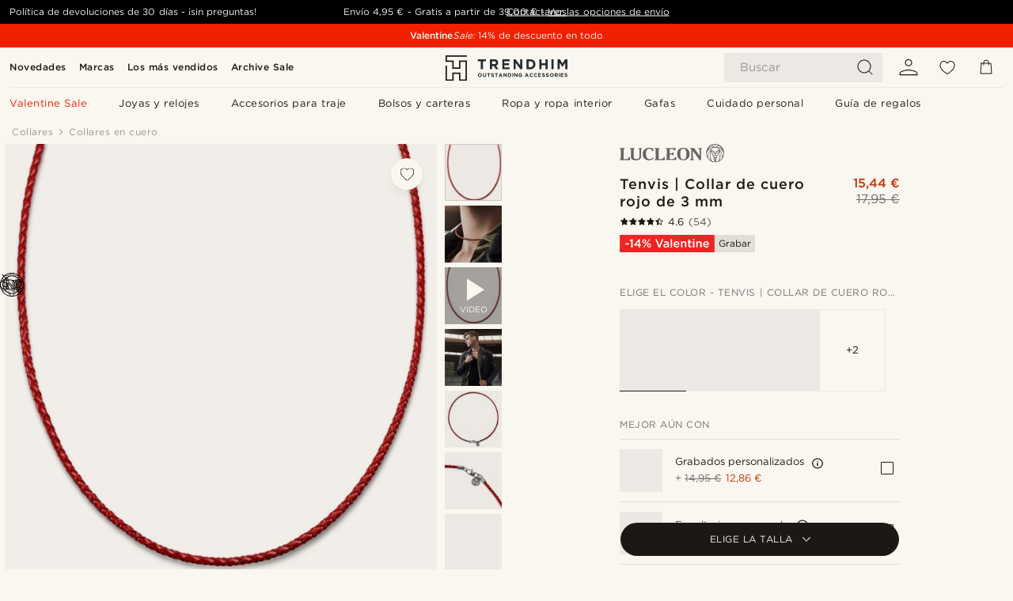

--- FILE ---
content_type: text/html; charset=utf-8
request_url: https://www.trendhim.es/tenvis-collar-de-cuero-rojo-de-3-mm-p.html
body_size: 91042
content:
<!DOCTYPE html><html lang="es-ES"><head><meta charSet="utf-8" data-next-head=""/><meta content="width=device-width, initial-scale=1" name="viewport" data-next-head=""/><link href="//app.usercentrics.eu" rel="preconnect" data-next-head=""/><title data-next-head="">Tenvis | Collar de cuero rojo de 3 mm  | ¡En stock! | Lucleon</title><meta content="Comprar Lucleon - Tenvis | Collar de cuero rojo de 3 mm  por solo 17,95 €. Compra en Trendhim con devoluciones de hasta 30 días. Ofrecemos una gran experiencia de compra." name="description" data-next-head=""/><meta content="index, follow" name="robots" data-next-head=""/><link href="https://www.trendhim.es/tenvis-collar-de-cuero-rojo-de-3-mm-p.html" rel="canonical" data-next-head=""/><meta content="Comprar Lucleon - Tenvis | Collar de cuero rojo de 3 mm  por solo 17,95 €. Compra en Trendhim con devoluciones de hasta 30 días. Ofrecemos una gran experiencia de compra." property="og:description" data-next-head=""/><meta content="https://eu-images.contentstack.com/v3/assets/blt7dcd2cfbc90d45de/blt9d288e595a121d28/6401b0888f255e1057d148ed/2-1njjuten.jpg?format=pjpg&amp;auto=webp&amp;quality=75%2C90&amp;width=1200" property="og:image" data-next-head=""/><meta content="Trendhim" property="og:site_name" data-next-head=""/><meta content="Tenvis | Collar de cuero rojo de 3 mm  | ¡En stock! | Lucleon" property="og:title" data-next-head=""/><meta content="products" property="og:type" data-next-head=""/><meta content="https://www.trendhim.es/tenvis-collar-de-cuero-rojo-de-3-mm-p.html" property="og:url" data-next-head=""/><link href="https://www.trendhim.ca/fr/tenvis-collier-en-cuir-rouge-3-mm-p.html" hrefLang="fr-CA" rel="alternate" data-next-head=""/><link href="https://www.trendhim.sg/tenvis-3-mm-red-leather-necklace-p.html" hrefLang="en-SG" rel="alternate" data-next-head=""/><link href="https://www.trendhim.com/es/tenvis-collar-de-cuero-rojo-de-3-mm-p.html" hrefLang="es-US" rel="alternate" data-next-head=""/><link href="https://www.trendhim.nl/tenvis-3-mm-rode-leren-ketting-p.html" hrefLang="nl-NL" rel="alternate" data-next-head=""/><link href="https://www.trendhim.jp/tenvis-3-mm-chi-ge-netsukuresu-p.html" hrefLang="ja-JP" rel="alternate" data-next-head=""/><link href="https://www.trendhim.no/tenvis-3-mm-rodt-laerhalskjede-p.html" hrefLang="nb-NO" rel="alternate" data-next-head=""/><link href="https://www.trendhim.co.uk/tenvis-3-mm-red-leather-necklace-p.html" hrefLang="en-GB" rel="alternate" data-next-head=""/><link href="https://www.trendhim.hu/tenvis-voros-bor-nyaklanc-3-mm-p.html" hrefLang="hu-HU" rel="alternate" data-next-head=""/><link href="https://www.trendhim.ie/tenvis-3-mm-red-leather-necklace-p.html" hrefLang="en-IE" rel="alternate" data-next-head=""/><link href="https://www.trendhim.se/tenvis-3-mm-rott-laderhalsband-p.html" hrefLang="sv-SE" rel="alternate" data-next-head=""/><link href="https://www.trendhim.it/tenvis-collana-in-pelle-rossa-da-3-mm-p.html" hrefLang="it-IT" rel="alternate" data-next-head=""/><link href="https://www.trendhim.ch/fr/tenvis-collier-en-cuir-rouge-3-mm-p.html" hrefLang="fr-CH" rel="alternate" data-next-head=""/><link href="https://www.trendhim.fi/tenvis-3-mm-punainen-nahkakaulakoru-p.html" hrefLang="fi-FI" rel="alternate" data-next-head=""/><link href="https://www.trendhim.com.au/tenvis-3-mm-red-leather-necklace-p.html" hrefLang="en-AU" rel="alternate" data-next-head=""/><link href="https://www.trendhim.pl/tenvis-3-mm-czerwony-naszyjnik-skorzany-p.html" hrefLang="pl-PL" rel="alternate" data-next-head=""/><link href="https://www.trendhim.lt/tenvis-3-mm-raudonos-odos-verinys-p.html" hrefLang="lt-LT" rel="alternate" data-next-head=""/><link href="https://www.trendhim.si/tenvis-3-mm-rdeca-usnjena-verizica-p.html" hrefLang="sl-SI" rel="alternate" data-next-head=""/><link href="https://www.trendhim.es/tenvis-collar-de-cuero-rojo-de-3-mm-p.html" hrefLang="es-ES" rel="alternate" data-next-head=""/><link href="https://www.trendhim.ca/tenvis-1-8-3-mm-red-leather-necklace-p.html" hrefLang="en-CA" rel="alternate" data-next-head=""/><link href="https://www.trendhim.com.cy/tenvis-3-mm-27706-p.html" hrefLang="el-CY" rel="alternate" data-next-head=""/><link href="https://www.trendhim.ee/tenvis-3-mm-punane-nahk-kaelakee-p.html" hrefLang="et-EE" rel="alternate" data-next-head=""/><link href="https://www.trendhim.com.tr/tenvis-3-mm-kirmizi-deri-kolye-p.html" hrefLang="tr-TR" rel="alternate" data-next-head=""/><link href="https://www.trendhim.dk/tenvis-3-mm-rod-laeder-halskaede-p.html" hrefLang="da-DK" rel="alternate" data-next-head=""/><link href="https://www.trendhim.pt/tenvis-colar-em-pele-vermelho-de-3-mm-p.html" hrefLang="pt-PT" rel="alternate" data-next-head=""/><link href="https://www.trendhim.hr/tenvis-ogrlica-od-koze-u-crvenoj-boji-3-mm-p.html" hrefLang="hr-HR" rel="alternate" data-next-head=""/><link href="https://www.trendhim.co.nz/tenvis-3-mm-red-leather-necklace-p.html" hrefLang="en-NZ" rel="alternate" data-next-head=""/><link href="https://www.trendhim.cz/tenvis-3mm-cerveny-kozeny-nahrdelnik-p.html" hrefLang="cs-CZ" rel="alternate" data-next-head=""/><link href="https://www.trendhim.com/tenvis-1-8-3-mm-red-leather-necklace-p.html" hrefLang="en-US" rel="alternate" data-next-head=""/><link href="https://www.trendhim.sk/tenvis-3-mm-cerveny-kozeny-nahrdelnik-p.html" hrefLang="sk-SK" rel="alternate" data-next-head=""/><link href="https://www.trendhim.lv/tenvis-3-mm-sarkana-adas-kaklarota-p.html" hrefLang="lv-LV" rel="alternate" data-next-head=""/><link href="https://www.trendhim.ch/tenvis-3-mm-rote-lederkette-p.html" hrefLang="de-CH" rel="alternate" data-next-head=""/><link href="https://www.trendhim.be/tenvis-3-mm-rode-leren-ketting-p.html" hrefLang="nl-BE" rel="alternate" data-next-head=""/><link href="https://www.trendhim.fr/tenvis-collier-en-cuir-rouge-3-mm-p.html" hrefLang="fr-FR" rel="alternate" data-next-head=""/><link href="https://www.trendhim.at/tenvis-3-mm-rote-lederkette-p.html" hrefLang="de-AT" rel="alternate" data-next-head=""/><link href="https://www.trendhim.bg/tenvis-cherveno-kozheno-kolie-3-mm-p.html" hrefLang="bg-BG" rel="alternate" data-next-head=""/><link href="https://www.trendhim.de/tenvis-3-mm-rote-lederkette-p.html" hrefLang="de-DE" rel="alternate" data-next-head=""/><link href="https://www.trendhim.kr/tenvis-3mm-bbalgan-gajug-moggeoli-p.html" hrefLang="ko-KR" rel="alternate" data-next-head=""/><link href="https://www.trendhim.ro/tenvis-colier-din-piele-ro-ie-impletita-de-3-mm-p.html" hrefLang="ro-RO" rel="alternate" data-next-head=""/><link href="https://www.trendhim.gr/tenvis-3-mm-27706-p.html" hrefLang="el-GR" rel="alternate" data-next-head=""/><link href="https://www.trendhim.be/fr/tenvis-collier-en-cuir-rouge-3-mm-p.html" hrefLang="fr-BE" rel="alternate" data-next-head=""/><link href="https://connect.facebook.net" rel="preconnect"/><link href="https://eu-images.contentstack.com" rel="preconnect"/><link href="https://googleads.g.doubleclick.net" rel="preconnect"/><link href="https://www.google.com" rel="preconnect"/><link href="https://www.google.dk" rel="preconnect"/><link href="https://www.googleadservices.com" rel="preconnect"/><link href="https://player.vimeo.com" rel="preconnect"/><link href="https://api2.amplitude.com" rel="preconnect"/><link href="https://eu-images.contentstack.com/v3/assets/blt7dcd2cfbc90d45de/bltebd2e677db91977b/68cbaa3ba06b0d01e5345b8a/favicon-16x16.png" rel="icon" sizes="16x16" type="image/png"/><link href="https://eu-images.contentstack.com/v3/assets/blt7dcd2cfbc90d45de/blt2b20f0d31bd75b2d/68cbaa3ba500fb23df8a0b0f/favicon-32x32.png" rel="icon" sizes="32x32" type="image/png"/><link href="https://eu-images.contentstack.com/v3/assets/blt7dcd2cfbc90d45de/blt5bab4510fa326b7c/68cbaa3b8424f7664270b1cf/favicon-96x96.png" rel="icon" sizes="96x96" type="image/png"/><link href="https://eu-images.contentstack.com/v3/assets/blt7dcd2cfbc90d45de/blt1ea1cfa791ffca2f/68cbaa3b4b81d3fed43426d9/apple-touch-icon.png" rel="apple-touch-icon" sizes="180x180"/><link href="https://eu-images.contentstack.com/v3/assets/blt7dcd2cfbc90d45de/blt886161eca2c1dcfb/68cbaa3bb798f803c7af4ff0/web-app-manifest-192x192.png" rel="icon" sizes="192x192"/><link data-next-font="size-adjust" rel="preconnect" href="/" crossorigin="anonymous"/><link rel="preload" href="/_next/static/css/1515580fc5a5f729.css" as="style"/><link rel="preload" href="/_next/static/css/952b2eef0f2bc3c1.css" as="style"/><link rel="preload" href="/_next/static/css/6c77d029a49e6b67.css" as="style"/><link rel="preload" href="/_next/static/css/dcf6d3f9c75470f5.css" as="style"/><link rel="preload" href="/_next/static/css/a321c0c5eba1f3b8.css" as="style"/><link rel="preload" href="/_next/static/css/b6435a8bd85ad7c5.css" as="style"/><link rel="preload" href="/_next/static/css/8ec4dfbdb8a24dfc.css" as="style"/><link rel="preload" href="/_next/static/css/f614605a4ff1dfa7.css" as="style"/><link rel="preload" href="/_next/static/css/f7cf8e6d2c1c414e.css" as="style"/><link rel="preload" href="/_next/static/css/70770c1009bd493d.css" as="style"/><link rel="preload" href="/_next/static/css/2ee0ec6b86fd15c9.css" as="style"/><link rel="preload" href="/_next/static/css/0a346e02442272fa.css" as="style"/><link rel="preload" href="/_next/static/css/bb04022a07b98344.css" as="style"/><link as="font" crossorigin="anonymous" href="/static/fonts/gotham-basic/normal.woff" type="font/woff" data-next-head=""/><link as="font" crossorigin="anonymous" href="/static/fonts/gotham-basic/bold.woff" type="font/woff" data-next-head=""/><script type="text/javascript">dataLayer = [];</script><script type="text/javascript" data-next-head="">dataLayer.push({"HotjarSiteID":70023,"country":"ES","currencyRates":{"DKK":7.460823,"EUR":1,"USD":1.116439},"localCurrencyKey":"EUR","storeId":"14"});</script><script type="text/javascript" data-next-head="">dataLayer.push({"contentIds":"27706","pageType":"product","type":"product"});</script><script type="text/javascript" data-next-head="">
(function(w,d,s,l,i){w[l]=w[l]||[];w[l].push({'gtm.start':
new Date().getTime(),event:'gtm.js'});var f=d.getElementsByTagName(s)[0],
j=d.createElement(s),dl=l!='dataLayer'?'&l='+l:'';j.async=true;j.src=
'https://www.googletagmanager.com/gtm.js?id='+i+dl;f.parentNode.insertBefore(j,f);
})(window,document,'script','dataLayer','GTM-T9DSHJZ');
</script><script type="text/javascript" data-next-head="">
  (function() {
    function getCookie(c_name) {
      if (document.cookie.length > 0) {
        c_start = document.cookie.indexOf(c_name + "=");
        if (c_start != -1) {
          c_start = c_start + c_name.length + 1;
          c_end = document.cookie.indexOf(";", c_start);
          if (c_end == -1) c_end = document.cookie.length;
          return unescape(document.cookie.substring(c_start, c_end));
        }
      }
      return "";
    }
  
    var _user_id = '';
    var _session_id = getCookie('th_uid');
  
    var _sift = window._sift = window._sift || [];
    _sift.push(['_setAccount', '6d960fa9ea']);
    _sift.push(['_setUserId', _user_id]);
    _sift.push(['_setSessionId', _session_id]);
    _sift.push(['_trackPageview']);

    function ls() {
      var e = document.createElement('script');
      e.src = 'https://cdn.sift.com/s.js';
      document.body.appendChild(e);
    }
    if (window.attachEvent) {
      window.attachEvent('onload', ls);
    } else {
      window.addEventListener('load', ls, false);
    }
  })();
</script><svg aria-hidden="true" style="display:none" xmlns="http://www.w3.org/2000/svg"><symbol id="heart-filled" viewBox="0 0 512 473.13"><path d="M471.9 39c-24.5-25.14-59.3-39-98.1-39C321 0 280.3 23 256 66.53 231.7 23 191 0 138.2 0 99.4 0 64.6 13.86 40.1 39 14.2 65.61.5 104 .5 149.89c0 54 41.4 123.55 123 206.62a1296.29 1296.29 0 0 0 119.8 106.92l12.7 9.7 12.7-9.8a1264 1264 0 0 0 119.8-106.91c81.6-83.08 123-152.57 123-206.63 0-45.79-13.7-84.18-39.6-110.79z"></path></symbol><symbol id="heart" viewBox="0 0 512 473.13"><path d="M471.89 39c-24.45-25.14-59.3-39-98.12-39C321 0 280.26 23 256 66.49 231.74 23 191 0 138.23 0 99.41 0 64.56 13.84 40.11 39 14.2 65.62.5 104 .5 149.88c0 54 41.37 123.5 123 206.59a1269.13 1269.13 0 0 0 119.81 106.9l12.69 9.76 12.74-9.76a1269.13 1269.13 0 0 0 119.81-106.9c81.58-83.09 123-152.6 123-206.59 0-45.91-13.7-84.26-39.61-110.9zm-112.6 292.37c-41.24 42-83 77-103.29 93.48-20.34-16.46-62.05-51.44-103.29-93.48C79.25 256.49 40.42 193.73 40.42 149.88c0-69.7 37.48-113 97.81-113 37 0 64.52 15.33 81.74 45.57 12.88 22.62 15.69 46 16.07 49.74v2.46H276v-2.45c.38-3.71 3.19-27.12 16.07-49.74 17.22-30.23 44.72-45.57 81.74-45.57 60.33 0 97.81 43.29 97.81 113 0 43.85-38.83 106.61-112.29 181.49z"></path></symbol></svg><script type="text/javascript">
  if(!window.HTMLPictureElement || !('sizes' in document.createElement('img'))){
    document.createElement('picture');
    //generating the config array
    window.picturefillCFG = window.picturefillCFG || [];
    picturefillCFG.push([ "algorithm", "saveData" ]);

    var head = document.getElementsByTagName('head')[0];
    var js = document.createElement('script');
    js.src = '/static/js/picturefill.min.js';
    head.appendChild(js);
  }
</script><script type="text/javascript">
    var userAgent = window.navigator.userAgent
    var isSafari = userAgent.includes('Safari/')
    var requirePoly = userAgent.includes('Version/12') || userAgent.includes('Version/13') || userAgent.includes('Version/14')
    if(isSafari && requirePoly){
      var head = document.getElementsByTagName('head')[0];
      var js = document.createElement('script');
      js.src = '/static/js/smoothScrollFill.min.js';
      head.appendChild(js);
    }
</script><script type="text/javascript">
    var userAgent = window.navigator.userAgent
    var isSafari = userAgent.includes('Safari/')
    var requirePoly = userAgent.includes('Version/12') || userAgent.includes('Version/13') || userAgent.includes('Version/14')
    if(isSafari && requirePoly && typeof window !== 'undefined'){
      var head = document.getElementsByTagName('head')[0];
      var js = document.createElement('script');
      js.src = '/static/js/dialog-polyfill.min.js';
      head.appendChild(js);
      var css = document.createElement('link');
      css.src = '/static/styles/dialog-polyfill.css';
      css.type = 'text/css';
      css.rel = 'stylesheet';
      head.appendChild(css);
    }
</script><link rel="stylesheet" href="/_next/static/css/1515580fc5a5f729.css" data-n-g=""/><link rel="stylesheet" href="/_next/static/css/952b2eef0f2bc3c1.css" data-n-p=""/><link rel="stylesheet" href="/_next/static/css/6c77d029a49e6b67.css" data-n-p=""/><link rel="stylesheet" href="/_next/static/css/dcf6d3f9c75470f5.css" data-n-p=""/><link rel="stylesheet" href="/_next/static/css/a321c0c5eba1f3b8.css" data-n-p=""/><link rel="stylesheet" href="/_next/static/css/b6435a8bd85ad7c5.css"/><link rel="stylesheet" href="/_next/static/css/8ec4dfbdb8a24dfc.css"/><link rel="stylesheet" href="/_next/static/css/f614605a4ff1dfa7.css"/><link rel="stylesheet" href="/_next/static/css/f7cf8e6d2c1c414e.css"/><link rel="stylesheet" href="/_next/static/css/70770c1009bd493d.css"/><link rel="stylesheet" href="/_next/static/css/2ee0ec6b86fd15c9.css"/><link rel="stylesheet" href="/_next/static/css/0a346e02442272fa.css"/><link rel="stylesheet" href="/_next/static/css/bb04022a07b98344.css"/><noscript data-n-css=""></noscript><script defer="" noModule="" src="/_next/static/chunks/polyfills-42372ed130431b0a.js"></script><script defer="" src="/_next/static/chunks/1956.c6eb69de45d07904.js"></script><script defer="" src="/_next/static/chunks/8959.10a4f7c625038729.js"></script><script defer="" src="/_next/static/chunks/3898.4012b546993b07c7.js"></script><script defer="" src="/_next/static/chunks/7700.db89118298deee8d.js"></script><script defer="" src="/_next/static/chunks/7685.ea36fcd1a6a377f8.js"></script><script defer="" src="/_next/static/chunks/1250.c53986101375ebdb.js"></script><script defer="" src="/_next/static/chunks/819.edd08ae4daf221a0.js"></script><script src="/_next/static/chunks/webpack-bb8aa6e6d3b7e68a.js" defer=""></script><script src="/_next/static/chunks/framework-7c1e01c5ddfc578c.js" defer=""></script><script src="/_next/static/chunks/main-78e15da3bc713aee.js" defer=""></script><script src="/_next/static/chunks/pages/_app-e160465782620130.js" defer=""></script><script src="/_next/static/chunks/6922-2a09d48a1a84f2fb.js" defer=""></script><script src="/_next/static/chunks/4698-cfb11e7f64992645.js" defer=""></script><script src="/_next/static/chunks/6563-1c0adda892e6be0a.js" defer=""></script><script src="/_next/static/chunks/5842-00f6fc0b90f3a1a6.js" defer=""></script><script src="/_next/static/chunks/9546-c9b8de60418b53fb.js" defer=""></script><script src="/_next/static/chunks/2943-46acd43192704b11.js" defer=""></script><script src="/_next/static/chunks/5017-7ccfe8b1f6721213.js" defer=""></script><script src="/_next/static/chunks/6065-0b1fbb9d40dda7cb.js" defer=""></script><script src="/_next/static/chunks/1065-a6866845642a0c89.js" defer=""></script><script src="/_next/static/chunks/pages/products/%5B...slug%5D-ca1c775360095676.js" defer=""></script><script src="/_next/static/2I9Ri6cXSDghyJFZQUhzp/_buildManifest.js" defer=""></script><script src="/_next/static/2I9Ri6cXSDghyJFZQUhzp/_ssgManifest.js" defer=""></script></head><body class="preload"><noscript>
<iframe src="https://www.googletagmanager.com/ns.html?id=GTM-T9DSHJZ"
height="0" width="0" style="display:none;visibility:hidden"></iframe>
</noscript><link rel="preload" as="image" imageSrcSet="https://eu-images.contentstack.com/v3/assets/blt7dcd2cfbc90d45de/blt59296545a01439bf/trendhim-logo-with-text-v2.svg?format=pjpg&amp;auto=webp&amp;quality=75%2C90&amp;width=140, https://eu-images.contentstack.com/v3/assets/blt7dcd2cfbc90d45de/blt59296545a01439bf/trendhim-logo-with-text-v2.svg?format=pjpg&amp;auto=webp&amp;quality=75%2C90&amp;width=280 2x"/><link rel="preload" as="image" imageSrcSet="https://eu-images.contentstack.com/v3/assets/blt7dcd2cfbc90d45de/blt9d288e595a121d28/6401b0888f255e1057d148ed/2-1njjuten.jpg?format=pjpg&amp;auto=webp&amp;quality=75%2C90&amp;width=16 16w, https://eu-images.contentstack.com/v3/assets/blt7dcd2cfbc90d45de/blt9d288e595a121d28/6401b0888f255e1057d148ed/2-1njjuten.jpg?format=pjpg&amp;auto=webp&amp;quality=75%2C90&amp;width=32 32w, https://eu-images.contentstack.com/v3/assets/blt7dcd2cfbc90d45de/blt9d288e595a121d28/6401b0888f255e1057d148ed/2-1njjuten.jpg?format=pjpg&amp;auto=webp&amp;quality=75%2C90&amp;width=48 48w, https://eu-images.contentstack.com/v3/assets/blt7dcd2cfbc90d45de/blt9d288e595a121d28/6401b0888f255e1057d148ed/2-1njjuten.jpg?format=pjpg&amp;auto=webp&amp;quality=75%2C90&amp;width=64 64w, https://eu-images.contentstack.com/v3/assets/blt7dcd2cfbc90d45de/blt9d288e595a121d28/6401b0888f255e1057d148ed/2-1njjuten.jpg?format=pjpg&amp;auto=webp&amp;quality=75%2C90&amp;width=96 96w, https://eu-images.contentstack.com/v3/assets/blt7dcd2cfbc90d45de/blt9d288e595a121d28/6401b0888f255e1057d148ed/2-1njjuten.jpg?format=pjpg&amp;auto=webp&amp;quality=75%2C90&amp;width=128 128w, https://eu-images.contentstack.com/v3/assets/blt7dcd2cfbc90d45de/blt9d288e595a121d28/6401b0888f255e1057d148ed/2-1njjuten.jpg?format=pjpg&amp;auto=webp&amp;quality=75%2C90&amp;width=256 256w, https://eu-images.contentstack.com/v3/assets/blt7dcd2cfbc90d45de/blt9d288e595a121d28/6401b0888f255e1057d148ed/2-1njjuten.jpg?format=pjpg&amp;auto=webp&amp;quality=75%2C90&amp;width=384 384w, https://eu-images.contentstack.com/v3/assets/blt7dcd2cfbc90d45de/blt9d288e595a121d28/6401b0888f255e1057d148ed/2-1njjuten.jpg?format=pjpg&amp;auto=webp&amp;quality=75%2C90&amp;width=640 640w, https://eu-images.contentstack.com/v3/assets/blt7dcd2cfbc90d45de/blt9d288e595a121d28/6401b0888f255e1057d148ed/2-1njjuten.jpg?format=pjpg&amp;auto=webp&amp;quality=75%2C90&amp;width=750 750w, https://eu-images.contentstack.com/v3/assets/blt7dcd2cfbc90d45de/blt9d288e595a121d28/6401b0888f255e1057d148ed/2-1njjuten.jpg?format=pjpg&amp;auto=webp&amp;quality=75%2C90&amp;width=828 828w, https://eu-images.contentstack.com/v3/assets/blt7dcd2cfbc90d45de/blt9d288e595a121d28/6401b0888f255e1057d148ed/2-1njjuten.jpg?format=pjpg&amp;auto=webp&amp;quality=75%2C90&amp;width=1080 1080w, https://eu-images.contentstack.com/v3/assets/blt7dcd2cfbc90d45de/blt9d288e595a121d28/6401b0888f255e1057d148ed/2-1njjuten.jpg?format=pjpg&amp;auto=webp&amp;quality=75%2C90&amp;width=1200 1200w, https://eu-images.contentstack.com/v3/assets/blt7dcd2cfbc90d45de/blt9d288e595a121d28/6401b0888f255e1057d148ed/2-1njjuten.jpg?format=pjpg&amp;auto=webp&amp;quality=75%2C90&amp;width=1920 1920w, https://eu-images.contentstack.com/v3/assets/blt7dcd2cfbc90d45de/blt9d288e595a121d28/6401b0888f255e1057d148ed/2-1njjuten.jpg?format=pjpg&amp;auto=webp&amp;quality=75%2C90&amp;width=2048 2048w, https://eu-images.contentstack.com/v3/assets/blt7dcd2cfbc90d45de/blt9d288e595a121d28/6401b0888f255e1057d148ed/2-1njjuten.jpg?format=pjpg&amp;auto=webp&amp;quality=75%2C90&amp;width=3840 3840w" imageSizes="(min-width: 0px) 535px, (min-width: 900px) 445px, (min-width: 1024px) 590px, 590px"/><link rel="preload" as="image" href="https://eu-images.contentstack.com/v3/assets/blt7dcd2cfbc90d45de/blt05a56f921a8ce54b/62155972c27bcd6ae2b6b975/brand-logo-286.svg"/><link rel="preload" as="image" imageSrcSet="https://eu-images.contentstack.com/v3/assets/blt7dcd2cfbc90d45de/blt9d288e595a121d28/6401b0888f255e1057d148ed/2-1njjuten.jpg?format=pjpg&amp;auto=webp&amp;quality=75%2C90&amp;width=16 16w, https://eu-images.contentstack.com/v3/assets/blt7dcd2cfbc90d45de/blt9d288e595a121d28/6401b0888f255e1057d148ed/2-1njjuten.jpg?format=pjpg&amp;auto=webp&amp;quality=75%2C90&amp;width=32 32w, https://eu-images.contentstack.com/v3/assets/blt7dcd2cfbc90d45de/blt9d288e595a121d28/6401b0888f255e1057d148ed/2-1njjuten.jpg?format=pjpg&amp;auto=webp&amp;quality=75%2C90&amp;width=48 48w, https://eu-images.contentstack.com/v3/assets/blt7dcd2cfbc90d45de/blt9d288e595a121d28/6401b0888f255e1057d148ed/2-1njjuten.jpg?format=pjpg&amp;auto=webp&amp;quality=75%2C90&amp;width=64 64w, https://eu-images.contentstack.com/v3/assets/blt7dcd2cfbc90d45de/blt9d288e595a121d28/6401b0888f255e1057d148ed/2-1njjuten.jpg?format=pjpg&amp;auto=webp&amp;quality=75%2C90&amp;width=96 96w, https://eu-images.contentstack.com/v3/assets/blt7dcd2cfbc90d45de/blt9d288e595a121d28/6401b0888f255e1057d148ed/2-1njjuten.jpg?format=pjpg&amp;auto=webp&amp;quality=75%2C90&amp;width=128 128w, https://eu-images.contentstack.com/v3/assets/blt7dcd2cfbc90d45de/blt9d288e595a121d28/6401b0888f255e1057d148ed/2-1njjuten.jpg?format=pjpg&amp;auto=webp&amp;quality=75%2C90&amp;width=256 256w, https://eu-images.contentstack.com/v3/assets/blt7dcd2cfbc90d45de/blt9d288e595a121d28/6401b0888f255e1057d148ed/2-1njjuten.jpg?format=pjpg&amp;auto=webp&amp;quality=75%2C90&amp;width=384 384w, https://eu-images.contentstack.com/v3/assets/blt7dcd2cfbc90d45de/blt9d288e595a121d28/6401b0888f255e1057d148ed/2-1njjuten.jpg?format=pjpg&amp;auto=webp&amp;quality=75%2C90&amp;width=640 640w, https://eu-images.contentstack.com/v3/assets/blt7dcd2cfbc90d45de/blt9d288e595a121d28/6401b0888f255e1057d148ed/2-1njjuten.jpg?format=pjpg&amp;auto=webp&amp;quality=75%2C90&amp;width=750 750w, https://eu-images.contentstack.com/v3/assets/blt7dcd2cfbc90d45de/blt9d288e595a121d28/6401b0888f255e1057d148ed/2-1njjuten.jpg?format=pjpg&amp;auto=webp&amp;quality=75%2C90&amp;width=828 828w, https://eu-images.contentstack.com/v3/assets/blt7dcd2cfbc90d45de/blt9d288e595a121d28/6401b0888f255e1057d148ed/2-1njjuten.jpg?format=pjpg&amp;auto=webp&amp;quality=75%2C90&amp;width=1080 1080w, https://eu-images.contentstack.com/v3/assets/blt7dcd2cfbc90d45de/blt9d288e595a121d28/6401b0888f255e1057d148ed/2-1njjuten.jpg?format=pjpg&amp;auto=webp&amp;quality=75%2C90&amp;width=1200 1200w, https://eu-images.contentstack.com/v3/assets/blt7dcd2cfbc90d45de/blt9d288e595a121d28/6401b0888f255e1057d148ed/2-1njjuten.jpg?format=pjpg&amp;auto=webp&amp;quality=75%2C90&amp;width=1920 1920w, https://eu-images.contentstack.com/v3/assets/blt7dcd2cfbc90d45de/blt9d288e595a121d28/6401b0888f255e1057d148ed/2-1njjuten.jpg?format=pjpg&amp;auto=webp&amp;quality=75%2C90&amp;width=2048 2048w, https://eu-images.contentstack.com/v3/assets/blt7dcd2cfbc90d45de/blt9d288e595a121d28/6401b0888f255e1057d148ed/2-1njjuten.jpg?format=pjpg&amp;auto=webp&amp;quality=75%2C90&amp;width=3840 3840w" imageSizes="72px"/><link rel="preload" as="image" imageSrcSet="https://eu-images.contentstack.com/v3/assets/blt7dcd2cfbc90d45de/blt53bb038517fff1a8/64a337392a492a3b31aab497/tenvis_-_bracelets_and_necklaces33440.jpg?format=pjpg&amp;auto=webp&amp;quality=75%2C90&amp;width=16 16w, https://eu-images.contentstack.com/v3/assets/blt7dcd2cfbc90d45de/blt53bb038517fff1a8/64a337392a492a3b31aab497/tenvis_-_bracelets_and_necklaces33440.jpg?format=pjpg&amp;auto=webp&amp;quality=75%2C90&amp;width=32 32w, https://eu-images.contentstack.com/v3/assets/blt7dcd2cfbc90d45de/blt53bb038517fff1a8/64a337392a492a3b31aab497/tenvis_-_bracelets_and_necklaces33440.jpg?format=pjpg&amp;auto=webp&amp;quality=75%2C90&amp;width=48 48w, https://eu-images.contentstack.com/v3/assets/blt7dcd2cfbc90d45de/blt53bb038517fff1a8/64a337392a492a3b31aab497/tenvis_-_bracelets_and_necklaces33440.jpg?format=pjpg&amp;auto=webp&amp;quality=75%2C90&amp;width=64 64w, https://eu-images.contentstack.com/v3/assets/blt7dcd2cfbc90d45de/blt53bb038517fff1a8/64a337392a492a3b31aab497/tenvis_-_bracelets_and_necklaces33440.jpg?format=pjpg&amp;auto=webp&amp;quality=75%2C90&amp;width=96 96w, https://eu-images.contentstack.com/v3/assets/blt7dcd2cfbc90d45de/blt53bb038517fff1a8/64a337392a492a3b31aab497/tenvis_-_bracelets_and_necklaces33440.jpg?format=pjpg&amp;auto=webp&amp;quality=75%2C90&amp;width=128 128w, https://eu-images.contentstack.com/v3/assets/blt7dcd2cfbc90d45de/blt53bb038517fff1a8/64a337392a492a3b31aab497/tenvis_-_bracelets_and_necklaces33440.jpg?format=pjpg&amp;auto=webp&amp;quality=75%2C90&amp;width=256 256w, https://eu-images.contentstack.com/v3/assets/blt7dcd2cfbc90d45de/blt53bb038517fff1a8/64a337392a492a3b31aab497/tenvis_-_bracelets_and_necklaces33440.jpg?format=pjpg&amp;auto=webp&amp;quality=75%2C90&amp;width=384 384w, https://eu-images.contentstack.com/v3/assets/blt7dcd2cfbc90d45de/blt53bb038517fff1a8/64a337392a492a3b31aab497/tenvis_-_bracelets_and_necklaces33440.jpg?format=pjpg&amp;auto=webp&amp;quality=75%2C90&amp;width=640 640w, https://eu-images.contentstack.com/v3/assets/blt7dcd2cfbc90d45de/blt53bb038517fff1a8/64a337392a492a3b31aab497/tenvis_-_bracelets_and_necklaces33440.jpg?format=pjpg&amp;auto=webp&amp;quality=75%2C90&amp;width=750 750w, https://eu-images.contentstack.com/v3/assets/blt7dcd2cfbc90d45de/blt53bb038517fff1a8/64a337392a492a3b31aab497/tenvis_-_bracelets_and_necklaces33440.jpg?format=pjpg&amp;auto=webp&amp;quality=75%2C90&amp;width=828 828w, https://eu-images.contentstack.com/v3/assets/blt7dcd2cfbc90d45de/blt53bb038517fff1a8/64a337392a492a3b31aab497/tenvis_-_bracelets_and_necklaces33440.jpg?format=pjpg&amp;auto=webp&amp;quality=75%2C90&amp;width=1080 1080w, https://eu-images.contentstack.com/v3/assets/blt7dcd2cfbc90d45de/blt53bb038517fff1a8/64a337392a492a3b31aab497/tenvis_-_bracelets_and_necklaces33440.jpg?format=pjpg&amp;auto=webp&amp;quality=75%2C90&amp;width=1200 1200w, https://eu-images.contentstack.com/v3/assets/blt7dcd2cfbc90d45de/blt53bb038517fff1a8/64a337392a492a3b31aab497/tenvis_-_bracelets_and_necklaces33440.jpg?format=pjpg&amp;auto=webp&amp;quality=75%2C90&amp;width=1920 1920w, https://eu-images.contentstack.com/v3/assets/blt7dcd2cfbc90d45de/blt53bb038517fff1a8/64a337392a492a3b31aab497/tenvis_-_bracelets_and_necklaces33440.jpg?format=pjpg&amp;auto=webp&amp;quality=75%2C90&amp;width=2048 2048w, https://eu-images.contentstack.com/v3/assets/blt7dcd2cfbc90d45de/blt53bb038517fff1a8/64a337392a492a3b31aab497/tenvis_-_bracelets_and_necklaces33440.jpg?format=pjpg&amp;auto=webp&amp;quality=75%2C90&amp;width=3840 3840w" imageSizes="72px"/><link rel="preload" as="image" href="https://eu-images.contentstack.com/v3/assets/blt7dcd2cfbc90d45de/blt9d288e595a121d28/6401b0888f255e1057d148ed/2-1njjuten.jpg?width=78&amp;quality=60,90"/><link rel="preload" as="image" imageSrcSet="https://eu-images.contentstack.com/v3/assets/blt7dcd2cfbc90d45de/blt1f0f5dcdfb06ca19/64a3373545fe9aa6a4df179b/tenvis_-_bracelets_and_necklaces33262_1.jpg?format=pjpg&amp;auto=webp&amp;quality=75%2C90&amp;width=16 16w, https://eu-images.contentstack.com/v3/assets/blt7dcd2cfbc90d45de/blt1f0f5dcdfb06ca19/64a3373545fe9aa6a4df179b/tenvis_-_bracelets_and_necklaces33262_1.jpg?format=pjpg&amp;auto=webp&amp;quality=75%2C90&amp;width=32 32w, https://eu-images.contentstack.com/v3/assets/blt7dcd2cfbc90d45de/blt1f0f5dcdfb06ca19/64a3373545fe9aa6a4df179b/tenvis_-_bracelets_and_necklaces33262_1.jpg?format=pjpg&amp;auto=webp&amp;quality=75%2C90&amp;width=48 48w, https://eu-images.contentstack.com/v3/assets/blt7dcd2cfbc90d45de/blt1f0f5dcdfb06ca19/64a3373545fe9aa6a4df179b/tenvis_-_bracelets_and_necklaces33262_1.jpg?format=pjpg&amp;auto=webp&amp;quality=75%2C90&amp;width=64 64w, https://eu-images.contentstack.com/v3/assets/blt7dcd2cfbc90d45de/blt1f0f5dcdfb06ca19/64a3373545fe9aa6a4df179b/tenvis_-_bracelets_and_necklaces33262_1.jpg?format=pjpg&amp;auto=webp&amp;quality=75%2C90&amp;width=96 96w, https://eu-images.contentstack.com/v3/assets/blt7dcd2cfbc90d45de/blt1f0f5dcdfb06ca19/64a3373545fe9aa6a4df179b/tenvis_-_bracelets_and_necklaces33262_1.jpg?format=pjpg&amp;auto=webp&amp;quality=75%2C90&amp;width=128 128w, https://eu-images.contentstack.com/v3/assets/blt7dcd2cfbc90d45de/blt1f0f5dcdfb06ca19/64a3373545fe9aa6a4df179b/tenvis_-_bracelets_and_necklaces33262_1.jpg?format=pjpg&amp;auto=webp&amp;quality=75%2C90&amp;width=256 256w, https://eu-images.contentstack.com/v3/assets/blt7dcd2cfbc90d45de/blt1f0f5dcdfb06ca19/64a3373545fe9aa6a4df179b/tenvis_-_bracelets_and_necklaces33262_1.jpg?format=pjpg&amp;auto=webp&amp;quality=75%2C90&amp;width=384 384w, https://eu-images.contentstack.com/v3/assets/blt7dcd2cfbc90d45de/blt1f0f5dcdfb06ca19/64a3373545fe9aa6a4df179b/tenvis_-_bracelets_and_necklaces33262_1.jpg?format=pjpg&amp;auto=webp&amp;quality=75%2C90&amp;width=640 640w, https://eu-images.contentstack.com/v3/assets/blt7dcd2cfbc90d45de/blt1f0f5dcdfb06ca19/64a3373545fe9aa6a4df179b/tenvis_-_bracelets_and_necklaces33262_1.jpg?format=pjpg&amp;auto=webp&amp;quality=75%2C90&amp;width=750 750w, https://eu-images.contentstack.com/v3/assets/blt7dcd2cfbc90d45de/blt1f0f5dcdfb06ca19/64a3373545fe9aa6a4df179b/tenvis_-_bracelets_and_necklaces33262_1.jpg?format=pjpg&amp;auto=webp&amp;quality=75%2C90&amp;width=828 828w, https://eu-images.contentstack.com/v3/assets/blt7dcd2cfbc90d45de/blt1f0f5dcdfb06ca19/64a3373545fe9aa6a4df179b/tenvis_-_bracelets_and_necklaces33262_1.jpg?format=pjpg&amp;auto=webp&amp;quality=75%2C90&amp;width=1080 1080w, https://eu-images.contentstack.com/v3/assets/blt7dcd2cfbc90d45de/blt1f0f5dcdfb06ca19/64a3373545fe9aa6a4df179b/tenvis_-_bracelets_and_necklaces33262_1.jpg?format=pjpg&amp;auto=webp&amp;quality=75%2C90&amp;width=1200 1200w, https://eu-images.contentstack.com/v3/assets/blt7dcd2cfbc90d45de/blt1f0f5dcdfb06ca19/64a3373545fe9aa6a4df179b/tenvis_-_bracelets_and_necklaces33262_1.jpg?format=pjpg&amp;auto=webp&amp;quality=75%2C90&amp;width=1920 1920w, https://eu-images.contentstack.com/v3/assets/blt7dcd2cfbc90d45de/blt1f0f5dcdfb06ca19/64a3373545fe9aa6a4df179b/tenvis_-_bracelets_and_necklaces33262_1.jpg?format=pjpg&amp;auto=webp&amp;quality=75%2C90&amp;width=2048 2048w, https://eu-images.contentstack.com/v3/assets/blt7dcd2cfbc90d45de/blt1f0f5dcdfb06ca19/64a3373545fe9aa6a4df179b/tenvis_-_bracelets_and_necklaces33262_1.jpg?format=pjpg&amp;auto=webp&amp;quality=75%2C90&amp;width=3840 3840w" imageSizes="72px"/><link rel="preload" as="image" imageSrcSet="https://eu-images.contentstack.com/v3/assets/blt7dcd2cfbc90d45de/blt75cc7946c0d199cd/6391a2f2381e1778c6bd9c7b/2-1kollin.jpg?format=pjpg&amp;auto=webp&amp;quality=75%2C90&amp;width=16 16w, https://eu-images.contentstack.com/v3/assets/blt7dcd2cfbc90d45de/blt75cc7946c0d199cd/6391a2f2381e1778c6bd9c7b/2-1kollin.jpg?format=pjpg&amp;auto=webp&amp;quality=75%2C90&amp;width=32 32w, https://eu-images.contentstack.com/v3/assets/blt7dcd2cfbc90d45de/blt75cc7946c0d199cd/6391a2f2381e1778c6bd9c7b/2-1kollin.jpg?format=pjpg&amp;auto=webp&amp;quality=75%2C90&amp;width=48 48w, https://eu-images.contentstack.com/v3/assets/blt7dcd2cfbc90d45de/blt75cc7946c0d199cd/6391a2f2381e1778c6bd9c7b/2-1kollin.jpg?format=pjpg&amp;auto=webp&amp;quality=75%2C90&amp;width=64 64w, https://eu-images.contentstack.com/v3/assets/blt7dcd2cfbc90d45de/blt75cc7946c0d199cd/6391a2f2381e1778c6bd9c7b/2-1kollin.jpg?format=pjpg&amp;auto=webp&amp;quality=75%2C90&amp;width=96 96w, https://eu-images.contentstack.com/v3/assets/blt7dcd2cfbc90d45de/blt75cc7946c0d199cd/6391a2f2381e1778c6bd9c7b/2-1kollin.jpg?format=pjpg&amp;auto=webp&amp;quality=75%2C90&amp;width=128 128w, https://eu-images.contentstack.com/v3/assets/blt7dcd2cfbc90d45de/blt75cc7946c0d199cd/6391a2f2381e1778c6bd9c7b/2-1kollin.jpg?format=pjpg&amp;auto=webp&amp;quality=75%2C90&amp;width=256 256w, https://eu-images.contentstack.com/v3/assets/blt7dcd2cfbc90d45de/blt75cc7946c0d199cd/6391a2f2381e1778c6bd9c7b/2-1kollin.jpg?format=pjpg&amp;auto=webp&amp;quality=75%2C90&amp;width=384 384w, https://eu-images.contentstack.com/v3/assets/blt7dcd2cfbc90d45de/blt75cc7946c0d199cd/6391a2f2381e1778c6bd9c7b/2-1kollin.jpg?format=pjpg&amp;auto=webp&amp;quality=75%2C90&amp;width=640 640w, https://eu-images.contentstack.com/v3/assets/blt7dcd2cfbc90d45de/blt75cc7946c0d199cd/6391a2f2381e1778c6bd9c7b/2-1kollin.jpg?format=pjpg&amp;auto=webp&amp;quality=75%2C90&amp;width=750 750w, https://eu-images.contentstack.com/v3/assets/blt7dcd2cfbc90d45de/blt75cc7946c0d199cd/6391a2f2381e1778c6bd9c7b/2-1kollin.jpg?format=pjpg&amp;auto=webp&amp;quality=75%2C90&amp;width=828 828w, https://eu-images.contentstack.com/v3/assets/blt7dcd2cfbc90d45de/blt75cc7946c0d199cd/6391a2f2381e1778c6bd9c7b/2-1kollin.jpg?format=pjpg&amp;auto=webp&amp;quality=75%2C90&amp;width=1080 1080w, https://eu-images.contentstack.com/v3/assets/blt7dcd2cfbc90d45de/blt75cc7946c0d199cd/6391a2f2381e1778c6bd9c7b/2-1kollin.jpg?format=pjpg&amp;auto=webp&amp;quality=75%2C90&amp;width=1200 1200w, https://eu-images.contentstack.com/v3/assets/blt7dcd2cfbc90d45de/blt75cc7946c0d199cd/6391a2f2381e1778c6bd9c7b/2-1kollin.jpg?format=pjpg&amp;auto=webp&amp;quality=75%2C90&amp;width=1920 1920w, https://eu-images.contentstack.com/v3/assets/blt7dcd2cfbc90d45de/blt75cc7946c0d199cd/6391a2f2381e1778c6bd9c7b/2-1kollin.jpg?format=pjpg&amp;auto=webp&amp;quality=75%2C90&amp;width=2048 2048w, https://eu-images.contentstack.com/v3/assets/blt7dcd2cfbc90d45de/blt75cc7946c0d199cd/6391a2f2381e1778c6bd9c7b/2-1kollin.jpg?format=pjpg&amp;auto=webp&amp;quality=75%2C90&amp;width=3840 3840w" imageSizes="72px"/><link rel="preload" as="image" imageSrcSet="https://eu-images.contentstack.com/v3/assets/blt7dcd2cfbc90d45de/blt4b499862c9406282/6391a2f41efdcf77c28cc320/2-2kollin.jpg?format=pjpg&amp;auto=webp&amp;quality=75%2C90&amp;width=16 16w, https://eu-images.contentstack.com/v3/assets/blt7dcd2cfbc90d45de/blt4b499862c9406282/6391a2f41efdcf77c28cc320/2-2kollin.jpg?format=pjpg&amp;auto=webp&amp;quality=75%2C90&amp;width=32 32w, https://eu-images.contentstack.com/v3/assets/blt7dcd2cfbc90d45de/blt4b499862c9406282/6391a2f41efdcf77c28cc320/2-2kollin.jpg?format=pjpg&amp;auto=webp&amp;quality=75%2C90&amp;width=48 48w, https://eu-images.contentstack.com/v3/assets/blt7dcd2cfbc90d45de/blt4b499862c9406282/6391a2f41efdcf77c28cc320/2-2kollin.jpg?format=pjpg&amp;auto=webp&amp;quality=75%2C90&amp;width=64 64w, https://eu-images.contentstack.com/v3/assets/blt7dcd2cfbc90d45de/blt4b499862c9406282/6391a2f41efdcf77c28cc320/2-2kollin.jpg?format=pjpg&amp;auto=webp&amp;quality=75%2C90&amp;width=96 96w, https://eu-images.contentstack.com/v3/assets/blt7dcd2cfbc90d45de/blt4b499862c9406282/6391a2f41efdcf77c28cc320/2-2kollin.jpg?format=pjpg&amp;auto=webp&amp;quality=75%2C90&amp;width=128 128w, https://eu-images.contentstack.com/v3/assets/blt7dcd2cfbc90d45de/blt4b499862c9406282/6391a2f41efdcf77c28cc320/2-2kollin.jpg?format=pjpg&amp;auto=webp&amp;quality=75%2C90&amp;width=256 256w, https://eu-images.contentstack.com/v3/assets/blt7dcd2cfbc90d45de/blt4b499862c9406282/6391a2f41efdcf77c28cc320/2-2kollin.jpg?format=pjpg&amp;auto=webp&amp;quality=75%2C90&amp;width=384 384w, https://eu-images.contentstack.com/v3/assets/blt7dcd2cfbc90d45de/blt4b499862c9406282/6391a2f41efdcf77c28cc320/2-2kollin.jpg?format=pjpg&amp;auto=webp&amp;quality=75%2C90&amp;width=640 640w, https://eu-images.contentstack.com/v3/assets/blt7dcd2cfbc90d45de/blt4b499862c9406282/6391a2f41efdcf77c28cc320/2-2kollin.jpg?format=pjpg&amp;auto=webp&amp;quality=75%2C90&amp;width=750 750w, https://eu-images.contentstack.com/v3/assets/blt7dcd2cfbc90d45de/blt4b499862c9406282/6391a2f41efdcf77c28cc320/2-2kollin.jpg?format=pjpg&amp;auto=webp&amp;quality=75%2C90&amp;width=828 828w, https://eu-images.contentstack.com/v3/assets/blt7dcd2cfbc90d45de/blt4b499862c9406282/6391a2f41efdcf77c28cc320/2-2kollin.jpg?format=pjpg&amp;auto=webp&amp;quality=75%2C90&amp;width=1080 1080w, https://eu-images.contentstack.com/v3/assets/blt7dcd2cfbc90d45de/blt4b499862c9406282/6391a2f41efdcf77c28cc320/2-2kollin.jpg?format=pjpg&amp;auto=webp&amp;quality=75%2C90&amp;width=1200 1200w, https://eu-images.contentstack.com/v3/assets/blt7dcd2cfbc90d45de/blt4b499862c9406282/6391a2f41efdcf77c28cc320/2-2kollin.jpg?format=pjpg&amp;auto=webp&amp;quality=75%2C90&amp;width=1920 1920w, https://eu-images.contentstack.com/v3/assets/blt7dcd2cfbc90d45de/blt4b499862c9406282/6391a2f41efdcf77c28cc320/2-2kollin.jpg?format=pjpg&amp;auto=webp&amp;quality=75%2C90&amp;width=2048 2048w, https://eu-images.contentstack.com/v3/assets/blt7dcd2cfbc90d45de/blt4b499862c9406282/6391a2f41efdcf77c28cc320/2-2kollin.jpg?format=pjpg&amp;auto=webp&amp;quality=75%2C90&amp;width=3840 3840w" imageSizes="72px"/><link rel="preload" as="image" href="/static/images/valentine_a_small.svg"/><link rel="preload" as="image" imageSrcSet="https://eu-images.contentstack.com/v3/assets/blt7dcd2cfbc90d45de/blt9d288e595a121d28/6401b0888f255e1057d148ed/2-1njjuten.jpg?format=pjpg&amp;auto=webp&amp;quality=75%2C90&amp;width=16 16w, https://eu-images.contentstack.com/v3/assets/blt7dcd2cfbc90d45de/blt9d288e595a121d28/6401b0888f255e1057d148ed/2-1njjuten.jpg?format=pjpg&amp;auto=webp&amp;quality=75%2C90&amp;width=32 32w, https://eu-images.contentstack.com/v3/assets/blt7dcd2cfbc90d45de/blt9d288e595a121d28/6401b0888f255e1057d148ed/2-1njjuten.jpg?format=pjpg&amp;auto=webp&amp;quality=75%2C90&amp;width=48 48w, https://eu-images.contentstack.com/v3/assets/blt7dcd2cfbc90d45de/blt9d288e595a121d28/6401b0888f255e1057d148ed/2-1njjuten.jpg?format=pjpg&amp;auto=webp&amp;quality=75%2C90&amp;width=64 64w, https://eu-images.contentstack.com/v3/assets/blt7dcd2cfbc90d45de/blt9d288e595a121d28/6401b0888f255e1057d148ed/2-1njjuten.jpg?format=pjpg&amp;auto=webp&amp;quality=75%2C90&amp;width=96 96w, https://eu-images.contentstack.com/v3/assets/blt7dcd2cfbc90d45de/blt9d288e595a121d28/6401b0888f255e1057d148ed/2-1njjuten.jpg?format=pjpg&amp;auto=webp&amp;quality=75%2C90&amp;width=128 128w, https://eu-images.contentstack.com/v3/assets/blt7dcd2cfbc90d45de/blt9d288e595a121d28/6401b0888f255e1057d148ed/2-1njjuten.jpg?format=pjpg&amp;auto=webp&amp;quality=75%2C90&amp;width=256 256w, https://eu-images.contentstack.com/v3/assets/blt7dcd2cfbc90d45de/blt9d288e595a121d28/6401b0888f255e1057d148ed/2-1njjuten.jpg?format=pjpg&amp;auto=webp&amp;quality=75%2C90&amp;width=384 384w, https://eu-images.contentstack.com/v3/assets/blt7dcd2cfbc90d45de/blt9d288e595a121d28/6401b0888f255e1057d148ed/2-1njjuten.jpg?format=pjpg&amp;auto=webp&amp;quality=75%2C90&amp;width=640 640w, https://eu-images.contentstack.com/v3/assets/blt7dcd2cfbc90d45de/blt9d288e595a121d28/6401b0888f255e1057d148ed/2-1njjuten.jpg?format=pjpg&amp;auto=webp&amp;quality=75%2C90&amp;width=750 750w, https://eu-images.contentstack.com/v3/assets/blt7dcd2cfbc90d45de/blt9d288e595a121d28/6401b0888f255e1057d148ed/2-1njjuten.jpg?format=pjpg&amp;auto=webp&amp;quality=75%2C90&amp;width=828 828w, https://eu-images.contentstack.com/v3/assets/blt7dcd2cfbc90d45de/blt9d288e595a121d28/6401b0888f255e1057d148ed/2-1njjuten.jpg?format=pjpg&amp;auto=webp&amp;quality=75%2C90&amp;width=1080 1080w, https://eu-images.contentstack.com/v3/assets/blt7dcd2cfbc90d45de/blt9d288e595a121d28/6401b0888f255e1057d148ed/2-1njjuten.jpg?format=pjpg&amp;auto=webp&amp;quality=75%2C90&amp;width=1200 1200w, https://eu-images.contentstack.com/v3/assets/blt7dcd2cfbc90d45de/blt9d288e595a121d28/6401b0888f255e1057d148ed/2-1njjuten.jpg?format=pjpg&amp;auto=webp&amp;quality=75%2C90&amp;width=1920 1920w, https://eu-images.contentstack.com/v3/assets/blt7dcd2cfbc90d45de/blt9d288e595a121d28/6401b0888f255e1057d148ed/2-1njjuten.jpg?format=pjpg&amp;auto=webp&amp;quality=75%2C90&amp;width=2048 2048w, https://eu-images.contentstack.com/v3/assets/blt7dcd2cfbc90d45de/blt9d288e595a121d28/6401b0888f255e1057d148ed/2-1njjuten.jpg?format=pjpg&amp;auto=webp&amp;quality=75%2C90&amp;width=3840 3840w" imageSizes="(max-width: 1024px) 180px, 400px" fetchPriority="high"/><link rel="preload" as="image" imageSrcSet="https://eu-images.contentstack.com/v3/assets/blt7dcd2cfbc90d45de/bltb01f9638582c4d79/6401b1277dfc9e6d79dc577c/1-1njjuten.jpg?format=pjpg&amp;auto=webp&amp;quality=75%2C90&amp;width=16 16w, https://eu-images.contentstack.com/v3/assets/blt7dcd2cfbc90d45de/bltb01f9638582c4d79/6401b1277dfc9e6d79dc577c/1-1njjuten.jpg?format=pjpg&amp;auto=webp&amp;quality=75%2C90&amp;width=32 32w, https://eu-images.contentstack.com/v3/assets/blt7dcd2cfbc90d45de/bltb01f9638582c4d79/6401b1277dfc9e6d79dc577c/1-1njjuten.jpg?format=pjpg&amp;auto=webp&amp;quality=75%2C90&amp;width=48 48w, https://eu-images.contentstack.com/v3/assets/blt7dcd2cfbc90d45de/bltb01f9638582c4d79/6401b1277dfc9e6d79dc577c/1-1njjuten.jpg?format=pjpg&amp;auto=webp&amp;quality=75%2C90&amp;width=64 64w, https://eu-images.contentstack.com/v3/assets/blt7dcd2cfbc90d45de/bltb01f9638582c4d79/6401b1277dfc9e6d79dc577c/1-1njjuten.jpg?format=pjpg&amp;auto=webp&amp;quality=75%2C90&amp;width=96 96w, https://eu-images.contentstack.com/v3/assets/blt7dcd2cfbc90d45de/bltb01f9638582c4d79/6401b1277dfc9e6d79dc577c/1-1njjuten.jpg?format=pjpg&amp;auto=webp&amp;quality=75%2C90&amp;width=128 128w, https://eu-images.contentstack.com/v3/assets/blt7dcd2cfbc90d45de/bltb01f9638582c4d79/6401b1277dfc9e6d79dc577c/1-1njjuten.jpg?format=pjpg&amp;auto=webp&amp;quality=75%2C90&amp;width=256 256w, https://eu-images.contentstack.com/v3/assets/blt7dcd2cfbc90d45de/bltb01f9638582c4d79/6401b1277dfc9e6d79dc577c/1-1njjuten.jpg?format=pjpg&amp;auto=webp&amp;quality=75%2C90&amp;width=384 384w, https://eu-images.contentstack.com/v3/assets/blt7dcd2cfbc90d45de/bltb01f9638582c4d79/6401b1277dfc9e6d79dc577c/1-1njjuten.jpg?format=pjpg&amp;auto=webp&amp;quality=75%2C90&amp;width=640 640w, https://eu-images.contentstack.com/v3/assets/blt7dcd2cfbc90d45de/bltb01f9638582c4d79/6401b1277dfc9e6d79dc577c/1-1njjuten.jpg?format=pjpg&amp;auto=webp&amp;quality=75%2C90&amp;width=750 750w, https://eu-images.contentstack.com/v3/assets/blt7dcd2cfbc90d45de/bltb01f9638582c4d79/6401b1277dfc9e6d79dc577c/1-1njjuten.jpg?format=pjpg&amp;auto=webp&amp;quality=75%2C90&amp;width=828 828w, https://eu-images.contentstack.com/v3/assets/blt7dcd2cfbc90d45de/bltb01f9638582c4d79/6401b1277dfc9e6d79dc577c/1-1njjuten.jpg?format=pjpg&amp;auto=webp&amp;quality=75%2C90&amp;width=1080 1080w, https://eu-images.contentstack.com/v3/assets/blt7dcd2cfbc90d45de/bltb01f9638582c4d79/6401b1277dfc9e6d79dc577c/1-1njjuten.jpg?format=pjpg&amp;auto=webp&amp;quality=75%2C90&amp;width=1200 1200w, https://eu-images.contentstack.com/v3/assets/blt7dcd2cfbc90d45de/bltb01f9638582c4d79/6401b1277dfc9e6d79dc577c/1-1njjuten.jpg?format=pjpg&amp;auto=webp&amp;quality=75%2C90&amp;width=1920 1920w, https://eu-images.contentstack.com/v3/assets/blt7dcd2cfbc90d45de/bltb01f9638582c4d79/6401b1277dfc9e6d79dc577c/1-1njjuten.jpg?format=pjpg&amp;auto=webp&amp;quality=75%2C90&amp;width=2048 2048w, https://eu-images.contentstack.com/v3/assets/blt7dcd2cfbc90d45de/bltb01f9638582c4d79/6401b1277dfc9e6d79dc577c/1-1njjuten.jpg?format=pjpg&amp;auto=webp&amp;quality=75%2C90&amp;width=3840 3840w" imageSizes="(max-width: 1024px) 180px, 400px" fetchPriority="high"/><script async="" src="https://www.googletagmanager.com/gtag/js?id=AW-922004389" type="text/javascript"></script><link rel="preload" as="image" href="https://eu-images.contentstack.com/v3/assets/blt7dcd2cfbc90d45de/blt085a9100c7d900d2/69049292a693b663e6cb6f3c/primary_materials_leather.svg"/><link rel="preload" as="image" href="https://eu-images.contentstack.com/v3/assets/blt7dcd2cfbc90d45de/blt00c9c34dc429078c/69049224b4940c908d7ced00/clasp_type_brass_lobster_clasp.svg"/><link rel="preload" as="image" href="https://eu-images.contentstack.com/v3/assets/blt7dcd2cfbc90d45de/blt9dddc3e502a1accd/69049284c216780153407723/is_nickel_free.svg"/><link rel="preload" as="image" imageSrcSet="https://eu-images.contentstack.com/v3/assets/blt7dcd2cfbc90d45de/blt59296545a01439bf/trendhim-logo-with-text-v2.svg?format=pjpg&amp;auto=webp&amp;quality=75%2C90&amp;width=180, https://eu-images.contentstack.com/v3/assets/blt7dcd2cfbc90d45de/blt59296545a01439bf/trendhim-logo-with-text-v2.svg?format=pjpg&amp;auto=webp&amp;quality=75%2C90&amp;width=360 2x"/><link rel="preload" as="image" href="https://eu-images.contentstack.com/v3/assets/blt7dcd2cfbc90d45de/blt59296545a01439bf/trendhim-logo-with-text-v2.svg"/><link rel="preload" as="image" href="https://eu-images.contentstack.com/v3/assets/blt7dcd2cfbc90d45de/bltbde95eed45dbd577/668660fa0e57714e440619aa/icon_applepay.svg"/><link rel="preload" as="image" href="https://eu-images.contentstack.com/v3/assets/blt7dcd2cfbc90d45de/bltda30e99946ea877c/668660fa7ce3eb295a0cf4f2/icon_visa.svg"/><link rel="preload" as="image" href="https://eu-images.contentstack.com/v3/assets/blt7dcd2cfbc90d45de/bltd5daf813e18b8a06/668660fa6b429c947c8ac929/icon_mc.svg"/><link rel="preload" as="image" href="https://eu-images.contentstack.com/v3/assets/blt7dcd2cfbc90d45de/blt2d440ad9e287d222/668660faa06ddc5a93f56ceb/icon_maestro.svg"/><link rel="preload" as="image" href="https://eu-images.contentstack.com/v3/assets/blt7dcd2cfbc90d45de/blt9f2680e2b6d8b065/668660fa732a202ec0d7ff96/icon_paypal.svg"/><link rel="preload" as="image" href="https://eu-images.contentstack.com/v3/assets/blt7dcd2cfbc90d45de/blt21221b9f76ed2cf8/671f702b36b52abaff554f41/icon_trustly.svg"/><div id="__next"><script type="text/javascript">
function gtag(){dataLayer.push(arguments);}
gtag('consent', 'default', {
  ad_storage: 'denied',
  ad_user_data: 'denied',
  ad_personalization: 'denied',
  analytics_storage: 'denied',
  wait_for_update: 2000
});
gtag('js', new Date());
gtag('config', 'AW-922004389');
window.thGA4ID = 'G-G8RQS6Z06Q';
if (window.thGA4ID) {
  gtag('config', 'G-G8RQS6Z06Q');
}
</script><div class="NativeModal_dialogWrapper__L7ZXQ NativeModal_withBackdrop__I_sbc"><dialog class="ClubModal_clubModal__bNPgL NativeModal_modal__MXhsA fixed modal NativeModal_right__c0vkI NativeModal_cofDesignV1__hvl9x"></dialog></div><div class="header_shadow__cjQIv"></div><div class="header_header__SG9pE"><div><header class="header" style="display:flex;flex-direction:column;z-index:2;position:relative"><div class="MainHeader_mainHeaderWrapper__UJgDJ"><div class="MainHeader_mainHeader__4tNjM MainHeader_topNavV2__1WmvJ"><nav class="Menu_topmenu__hxMqd MainHeader_topmenu__8X4_c"><ul><li><a data-mp-link="true" class="anchor" href="https://www.trendhim.es/new-arrivals">Novedades</a></li><li><a data-mp-link="true" class="anchor" href="https://www.trendhim.es/brands">Marcas</a></li><li><a data-mp-link="true" class="anchor" href="https://www.trendhim.es/bestsellers">Los más vendidos</a></li><li><a data-mp-link="true" class="anchor" href="https://www.trendhim.es/archive-sale/c361">Archive Sale</a></li></ul></nav><div class="MainHeader_logo__JmC0U"><a data-mp-link="true" class="logo" href="https://www.trendhim.es/"><img alt="Trendhim" src="https://eu-images.contentstack.com/v3/assets/blt7dcd2cfbc90d45de/blt59296545a01439bf/trendhim-logo-with-text-v2.svg?format=pjpg&amp;auto=webp&amp;quality=75%2C90&amp;width=280" srcSet="https://eu-images.contentstack.com/v3/assets/blt7dcd2cfbc90d45de/blt59296545a01439bf/trendhim-logo-with-text-v2.svg?format=pjpg&amp;auto=webp&amp;quality=75%2C90&amp;width=140, https://eu-images.contentstack.com/v3/assets/blt7dcd2cfbc90d45de/blt59296545a01439bf/trendhim-logo-with-text-v2.svg?format=pjpg&amp;auto=webp&amp;quality=75%2C90&amp;width=280 2x"/></a></div><div class="MainHeader_language__h_rI3"></div><div class="MainHeader_search__K6bk7"><button aria-label="Buscar" class="MainHeader_mobileSearch__Cb1dO" type="button"><span>Buscar</span><svg width="24" height="24" viewBox="0 0 24 24" fill="#1C1915"><path fill-rule="evenodd" clip-rule="evenodd" d="M11 2.5a8.5 8.5 0 1 0 5.646 14.854L21 21.707l.707-.707-4.353-4.354A8.5 8.5 0 0 0 11 2.5ZM3.5 11a7.5 7.5 0 1 1 15 0 7.5 7.5 0 0 1-15 0Z"></path></svg></button><div class="NativeModal_dialogWrapper__L7ZXQ NativeModal_withBackdrop__I_sbc"><dialog class="MainHeader_searchDialog___HIeU NativeModal_modal__MXhsA fixed modal NativeModal_right__c0vkI NativeModal_cofDesignV1__hvl9x"></dialog></div></div><a data-mp-link="true" class="MainHeader_profile__LXu1b" href="https://www.trendhim.es/account/overview"><svg width="20" height="18" viewBox="0 0 20 18" fill="none"><path d="M10 7.903c-1.053 0-1.954-.362-2.704-1.087-.75-.725-1.124-1.596-1.124-2.614 0-1.018.375-1.89 1.124-2.615C8.046.862 8.947.5 10 .5c1.053 0 1.954.362 2.704 1.087.75.725 1.124 1.597 1.124 2.615 0 1.018-.374 1.889-1.124 2.614-.75.725-1.651 1.087-2.704 1.087ZM.5 17.5v-1.782c0-.503.16-.977.479-1.423a3.21 3.21 0 0 1 1.293-1.045c1.3-.594 2.594-1.04 3.882-1.337A17.07 17.07 0 0 1 10 11.468c1.276 0 2.558.148 3.846.445 1.288.297 2.582.743 3.882 1.337.543.251.974.6 1.293 1.045.32.446.479.92.479 1.423V17.5H.5Zm.993-.96h17.015v-.822c0-.32-.113-.623-.337-.909-.225-.285-.538-.53-.94-.736a18.29 18.29 0 0 0-3.533-1.217 16.187 16.187 0 0 0-7.396 0c-1.221.286-2.399.691-3.533 1.217-.402.205-.715.45-.94.736-.224.286-.336.589-.336.909v.822ZM10 6.944c.78 0 1.447-.269 2.003-.806.555-.537.833-1.182.833-1.936s-.278-1.4-.833-1.937A2.778 2.778 0 0 0 10 1.46c-.78 0-1.447.268-2.003.805-.555.537-.833 1.183-.833 1.937s.278 1.4.833 1.936A2.778 2.778 0 0 0 10 6.944Z" fill="#1C1915"></path></svg></a><div class="MainHeader_wish__5zLJ6"><a data-mp-link="true" aria-label="Mis favoritos" class="icon" href="https://www.trendhim.es/account/wishlist"><svg width="24" height="24" viewBox="0 0 24 24" fill="none"><path fill-rule="evenodd" clip-rule="evenodd" d="M4.527 6.431C3.855 7.308 3.5 8.511 3.5 9.767c0 1.303.512 2.596 1.323 3.822.81 1.225 1.9 2.354 3.006 3.32A29.001 29.001 0 0 0 12 19.923a24.537 24.537 0 0 0 1.13-.71c.832-.55 1.938-1.34 3.041-2.304 1.105-.966 2.195-2.095 3.006-3.32.811-1.226 1.323-2.519 1.323-3.822 0-1.256-.352-2.46-1.022-3.336C18.818 5.568 17.838 5 16.5 5c-1.352 0-2.367.561-3.055 1.134a5.549 5.549 0 0 0-.962 1.041 2.551 2.551 0 0 0-.055.083l-.426.71-.43-.708v-.002l-.01-.015a4.424 4.424 0 0 0-.235-.32 5.607 5.607 0 0 0-.776-.789C9.86 5.561 8.845 5 7.5 5c-1.331 0-2.312.568-2.973 1.431ZM12 20.5l-.243.437-.002-.001-.006-.003-.02-.012a11.262 11.262 0 0 1-.373-.218 30.013 30.013 0 0 1-4.185-3.04c-1.145-1-2.305-2.196-3.182-3.522C3.113 12.817 2.5 11.333 2.5 9.767c0-1.429.401-2.859 1.233-3.944C4.575 4.724 5.843 4 7.5 4c1.642 0 2.877.69 3.69 1.366.34.283.61.566.809.8.198-.234.466-.517.806-.8C13.617 4.689 14.852 4 16.5 4c1.662 0 2.932.724 3.772 1.823.83 1.086 1.228 2.516 1.228 3.944 0 1.566-.613 3.05-1.49 4.374-.876 1.326-2.036 2.521-3.181 3.521a30.015 30.015 0 0 1-4.557 3.259l-.016.009c-.002 0-.004.002-.005.003l-.006.003-.002.001L12 20.5Zm0 0 .243.437-.243.135-.243-.135L12 20.5Z" fill="#1C1915"></path></svg></a></div><div class="MainHeader_cart__sNQGl"><button aria-label="Cesta" class="MainHeader_icon__26yFA" type="button"><svg width="24" height="24" viewBox="0 0 24 24" fill="none"><path d="M9 9V6a3 3 0 1 1 6 0v3M6 7h12l1 13H5L6 7Z" stroke="#1C1915" stroke-linecap="square"></path></svg></button></div><div class="MainHeader_line__hcbk_"></div><div class="MainHeader_menu__Wmha_"><nav><div class="Menu_menu__AmlLk Menu_topNavV2__NlniT"><button aria-label="Menú" class="Menu_burgerButton__7KSsf Menu_withClub___t7uz" type="button"><svg width="24" height="24" viewBox="0 0 24 24" fill="none"><path d="M2.5 5.5h19v1h-19v-1ZM21.5 17.5h-19v1h19v-1ZM21.5 11.5h-19v1h19v-1Z" fill="#1C1915"></path></svg></button><div class="Menu_mainMenu__1wNMp modal"><button class="Menu_close__M74wJ" type="button"> <svg viewBox="0 0 307.2 307.2"><path d="M307.2 24.136 283.064 0 153.6 129.469 24.136 0 0 24.136 129.464 153.6 0 283.064 24.136 307.2 153.6 177.736 283.064 307.2l24.136-24.136L177.736 153.6z"></path></svg></button><nav class="Menu_topmenu__hxMqd Menu_topmenu__hxMqd"><ul><li><a data-mp-link="true" class="anchor" href="https://www.trendhim.es/new-arrivals">Novedades</a></li><li><a data-mp-link="true" class="anchor" href="https://www.trendhim.es/brands">Marcas</a></li><li><a data-mp-link="true" class="anchor" href="https://www.trendhim.es/bestsellers">Los más vendidos</a></li><li><a data-mp-link="true" class="anchor" href="https://www.trendhim.es/archive-sale/c361">Archive Sale</a></li></ul></nav><a data-mp-link="true" class="Menu_menuItem__aag1D Menu_rootItem__HlRfP anchor" href="https://www.trendhim.es/lp/2366/valentine-sale" style="--text-color-desktop:#f12000;--text-color-mobile:#f12000"><p>Valentine Sale</p><svg viewBox="0 0 478.448 478.448"><path d="m131.659 0-31.165 32.035 213.31 207.197-213.31 207.141 31.156 32.075 246.304-239.216z"></path></svg></a><a data-mp-link="true" class="Menu_menuItem__aag1D Menu_rootItem__HlRfP anchor" href="https://www.trendhim.es/lp/2258/joyas"><p>Joyas y relojes</p><svg viewBox="0 0 478.448 478.448"><path d="m131.659 0-31.165 32.035 213.31 207.197-213.31 207.141 31.156 32.075 246.304-239.216z"></path></svg></a><a data-mp-link="true" class="Menu_menuItem__aag1D Menu_rootItem__HlRfP anchor" href="https://www.trendhim.es/lp/2259/accesorios-para-traje"><p>Accesorios para traje</p><svg viewBox="0 0 478.448 478.448"><path d="m131.659 0-31.165 32.035 213.31 207.197-213.31 207.141 31.156 32.075 246.304-239.216z"></path></svg></a><a data-mp-link="true" class="Menu_menuItem__aag1D Menu_rootItem__HlRfP anchor" href="https://www.trendhim.es/lp/2260/bolsos-y-carteras"><p>Bolsos y carteras</p><svg viewBox="0 0 478.448 478.448"><path d="m131.659 0-31.165 32.035 213.31 207.197-213.31 207.141 31.156 32.075 246.304-239.216z"></path></svg></a><a data-mp-link="true" class="Menu_menuItem__aag1D Menu_rootItem__HlRfP anchor" href="https://www.trendhim.es/lp/2261/ropa-y-ropa-interior"><p>Ropa y ropa interior</p><svg viewBox="0 0 478.448 478.448"><path d="m131.659 0-31.165 32.035 213.31 207.197-213.31 207.141 31.156 32.075 246.304-239.216z"></path></svg></a><a data-mp-link="true" class="Menu_menuItem__aag1D Menu_rootItem__HlRfP anchor" href="https://www.trendhim.es/lp/2262/gafas"><p>Gafas</p><svg viewBox="0 0 478.448 478.448"><path d="m131.659 0-31.165 32.035 213.31 207.197-213.31 207.141 31.156 32.075 246.304-239.216z"></path></svg></a><a data-mp-link="true" class="Menu_menuItem__aag1D Menu_rootItem__HlRfP anchor" href="https://www.trendhim.es/lp/2263/cuidado-personal"><p>Cuidado personal</p><svg viewBox="0 0 478.448 478.448"><path d="m131.659 0-31.165 32.035 213.31 207.197-213.31 207.141 31.156 32.075 246.304-239.216z"></path></svg></a><a data-mp-link="true" class="Menu_menuItem__aag1D Menu_rootItem__HlRfP anchor" href="https://www.trendhim.es/lp/2264/gift-guide"><p>Guía de regalos</p><svg viewBox="0 0 478.448 478.448"><path d="m131.659 0-31.165 32.035 213.31 207.197-213.31 207.141 31.156 32.075 246.304-239.216z"></path></svg></a><div class="Menu_footer__mA1Ga"><div class="ClubSignUpBanner_clubSignUpBanner__Sk4AP Menu_inMobileMenuFooter__5LTAS"><span class="ClubSignUpBanner_text__LpJJP"><svg width="122" height="15" viewBox="0 0 122 15" fill="#FAF6F0"><path d="M4.716 14V3.452H.72V1.4h10.224v2.052H6.948V14H4.716Zm7.023 0V4.496h2.178v2.142c.594-1.422 1.692-2.394 3.366-2.322V6.62h-.126c-1.908 0-3.24 1.242-3.24 3.762V14H11.74Zm11.475.216c-2.754 0-4.878-1.998-4.878-4.968 0-2.718 1.926-4.95 4.644-4.95 3.024 0 4.554 2.376 4.554 5.112 0 .144-.018.504-.036.612h-6.984c.234 1.548 1.332 2.412 2.736 2.412 1.062 0 1.818-.396 2.574-1.134l1.278 1.134c-.9 1.08-2.142 1.782-3.888 1.782Zm-2.718-5.634h4.878c-.144-1.404-.972-2.502-2.412-2.502-1.332 0-2.268 1.026-2.466 2.502ZM29.722 14V4.496h2.177v1.476c.612-.9 1.495-1.674 2.97-1.674 2.142 0 3.385 1.44 3.385 3.654V14h-2.178V8.6c0-1.476-.739-2.322-2.035-2.322-1.26 0-2.141.882-2.141 2.358V14h-2.178Zm15.086.198c-2.232 0-4.41-1.782-4.41-4.968 0-3.15 2.142-4.932 4.41-4.932 1.566 0 2.556.792 3.24 1.674V.86h2.178V14h-2.178v-1.584c-.702.99-1.692 1.782-3.24 1.782Zm.522-1.89c1.458 0 2.754-1.224 2.754-3.078 0-1.836-1.296-3.042-2.754-3.042-1.494 0-2.736 1.152-2.736 3.078 0 1.836 1.26 3.042 2.736 3.042ZM52.942 14V.86h2.178v5.112c.612-.9 1.494-1.674 2.97-1.674 2.142 0 3.384 1.44 3.384 3.654V14h-2.178V8.6c0-1.476-.738-2.322-2.034-2.322-1.26 0-2.142.882-2.142 2.358V14h-2.178ZM64.14 3.038V.968h2.34v2.07h-2.34ZM64.23 14V4.496h2.178V14H64.23Zm5.025 0V4.496h2.178v1.44c.612-.846 1.44-1.638 2.898-1.638 1.368 0 2.322.666 2.826 1.674.774-1.008 1.782-1.674 3.222-1.674 2.07 0 3.33 1.314 3.33 3.636V14H81.53V8.6c0-1.512-.702-2.322-1.926-2.322-1.188 0-2.034.828-2.034 2.358V14h-2.178V8.582c0-1.476-.72-2.304-1.926-2.304s-2.034.9-2.034 2.376V14h-2.178Zm22.251-.63c.78 0 1.536-.18 2.268-.54.732-.372 1.494-.978 2.286-1.818l.54.414c-.78.912-1.596 1.602-2.448 2.07-.84.456-1.86.684-3.06.684h-.018c-.984 0-1.848-.228-2.592-.684-.744-.468-1.326-1.116-1.746-1.944-.408-.828-.612-1.776-.612-2.844 0-1.032.186-1.974.558-2.826a6.633 6.633 0 0 1 1.53-2.196 7.012 7.012 0 0 1 2.232-1.422 7.106 7.106 0 0 1 2.664-.504c.576 0 1.092.072 1.548.216a4.87 4.87 0 0 1 1.368.684l.486-.72h.63a18 18 0 0 0-.054 1.782c.024.564.06 1.128.108 1.692l-.63.18c-.132-.66-.336-1.194-.612-1.602-.264-.408-.57-.72-.918-.936a2.841 2.841 0 0 0-1.062-.45 4.754 4.754 0 0 0-1.044-.126c-.768 0-1.464.15-2.088.45a4.67 4.67 0 0 0-1.62 1.296c-.444.552-.786 1.212-1.026 1.98s-.36 1.614-.36 2.538c0 .936.132 1.752.396 2.448.264.684.666 1.218 1.206 1.602.552.384 1.242.576 2.07.576Zm10.359-1.26.558.306c-.3.648-.624 1.104-.972 1.368a1.788 1.788 0 0 1-1.134.396c-.492 0-.87-.168-1.134-.504-.264-.348-.342-.906-.234-1.674l1.476-10.422-.09-.09h-1.332l.09-.63c.468 0 .912-.006 1.332-.018.432-.012.888-.036 1.368-.072l.09.09-1.602 11.394c-.048.372-.036.654.036.846.072.18.192.27.36.27.204 0 .402-.114.594-.342.204-.24.402-.546.594-.918Zm10.112 0 .558.306c-.3.648-.624 1.104-.972 1.368a1.788 1.788 0 0 1-1.134.396c-.408 0-.744-.12-1.008-.36-.252-.24-.384-.624-.396-1.152-.24.408-.576.762-1.008 1.062-.432.3-.966.45-1.602.45-.756 0-1.32-.234-1.692-.702-.36-.468-.486-1.086-.378-1.854l.702-5.184-.09-.09h-1.332l.09-.63c.468 0 .912-.006 1.332-.018.432-.012.888-.036 1.368-.072l.09.09-.81 5.94c-.036.276-.03.546.018.81.06.264.18.48.36.648.18.168.426.252.738.252.624 0 1.164-.312 1.62-.936.468-.636.78-1.488.936-2.556l.504-3.438-.09-.09h-1.332l.09-.63c.468 0 .912-.006 1.332-.018.432-.012.888-.036 1.368-.072l.09.09-.936 6.534c-.048.372-.036.654.036.846.072.18.192.27.36.27.204 0 .402-.114.594-.342.204-.24.402-.546.594-.918Zm1.81 1.89 1.746-12.42-.09-.09h-1.332l.09-.63c.468 0 .912-.006 1.332-.018.432-.012.888-.036 1.368-.072l.09.09-.846 6.048a3.126 3.126 0 0 1 1.098-.99c.456-.252.96-.378 1.512-.378.588 0 1.098.144 1.53.432.432.276.768.684 1.008 1.224.252.528.378 1.176.378 1.944 0 .732-.108 1.41-.324 2.034a5.09 5.09 0 0 1-.9 1.602 4.222 4.222 0 0 1-1.278 1.044c-.468.24-.966.36-1.494.36-.324 0-.648-.06-.972-.18a2.213 2.213 0 0 1-.846-.54c-.252-.264-.45-.618-.594-1.062L114.417 14h-.63Zm1.8-3.348c0 .924.18 1.608.54 2.052.36.444.816.666 1.368.666.576 0 1.062-.204 1.458-.612.396-.42.69-.96.882-1.62.204-.66.306-1.356.306-2.088 0-.9-.15-1.572-.45-2.016-.288-.456-.714-.684-1.278-.684-.564 0-1.062.21-1.494.63-.42.408-.75.942-.99 1.602a6.192 6.192 0 0 0-.342 2.07Z" fill="inherit"></path></svg><p>Obtén un  <strong> 15% de cashback, envío </strong>  gratis* y ofertas  <strong> exclusivas </strong>  | Es  <strong> gratis </strong></p></span><div class="ClubSignUpBanner_buttons__1tkd5"><button class="ClubSignUpBanner_join__s8ZE_" type="button">UNIRSE</button><button class="ClubSignUpBanner_login__qIXpX" type="button">INICIAR SESIÓN</button></div></div><a data-mp-link="true" class="Menu_link__5jJcw" href="https://www.trendhim.es/account/benefits">TrendhimClub</a><a data-mp-link="true" class="Menu_link__5jJcw" href="https://www.trendhim.es/articles">Artículos</a><a data-mp-link="true" class="Menu_link__5jJcw" href="https://www.trendhim.es/collections">Colecciones</a><a data-mp-link="true" class="Menu_link__5jJcw" href="https://www.trendhim.es/lp/2264/gift-guide">Guía de regalos</a><a data-mp-link="true" class="Menu_link__5jJcw" href="https://www.trendhim.es/returns">Crea tu devolucion o cambio</a><button class="Menu_action__fCI8w" type="button">Contáctanos</button><a data-mp-link="true" class="Menu_link__5jJcw" href="https://www.trendhim.es/lp/2205/preguntas-frecuentes">Preguntas frecuentes</a></div></div><div class="Menu_subMenu__0E3CY modal Menu_subMenuClub__AJ7iU"><div class="Menu_subMenuGrid__P6UVo"><button class="Menu_close__M74wJ" type="button"> <svg viewBox="0 0 307.2 307.2"><path d="M307.2 24.136 283.064 0 153.6 129.469 24.136 0 0 24.136 129.464 153.6 0 283.064 24.136 307.2 153.6 177.736 283.064 307.2l24.136-24.136L177.736 153.6z"></path></svg></button><div class="Menu_subHeader__RPWEN"><button class="Menu_back__B5_rI" type="button"><svg width="1706.667" height="1706.667" viewBox="0 0 1280 1280"><path d="M597.5 319.8c-180.9 175.8-329 319.9-329 320.2 0 1 657.7 639.5 658.9 639.8.7.1 14-12.9 29.6-29 15.7-16.1 34.5-35.4 41.8-42.9l13.3-13.7-285-276.8C570.3 765.2 442 640.3 442 640c0-.3 128.3-125.1 285-277.4l285.1-276.9-12.3-12.6c-6.8-6.9-25.6-26.2-41.7-42.9C941.9 13.6 928.2 0 927.6.1 927 .1 778.5 144 597.5 319.8z"></path></svg><p class="Menu_prevTitle__78RwV">Menu</p></button></div><a data-mp-link="true" class="Menu_viewAll__PzfYO Menu_menuItem__aag1D Menu_hide__Q_L6z anchor" href="https://www.trendhim.es/lp/2366/valentine-sale" style="--text-color-desktop:#f12000;--text-color-mobile:#f12000"><p>Valentine Sale</p><svg viewBox="0 0 478.448 478.448"><path d="m131.659 0-31.165 32.035 213.31 207.197-213.31 207.141 31.156 32.075 246.304-239.216z"></path></svg></a><a data-mp-link="true" class="Menu_viewAll__PzfYO Menu_menuItem__aag1D Menu_hide__Q_L6z anchor" href="https://www.trendhim.es/lp/2258/joyas"><p>Joyas y relojes</p><svg viewBox="0 0 478.448 478.448"><path d="m131.659 0-31.165 32.035 213.31 207.197-213.31 207.141 31.156 32.075 246.304-239.216z"></path></svg></a><div class="Menu_hide__Q_L6z"><a data-mp-link="true" class="Menu_menuItem__aag1D anchor" href="https://www.trendhim.es/pulseras/c7"><p>Pulseras</p><svg viewBox="0 0 478.448 478.448"><path d="m131.659 0-31.165 32.035 213.31 207.197-213.31 207.141 31.156 32.075 246.304-239.216z"></path></svg></a><span><div class="Menu_hide__Q_L6z"><a data-mp-link="true" class="Menu_menuItem__aag1D anchor" href="https://www.trendhim.es/filters/pulseras-de-oro-para-hombre"><p>Pulseras de oro</p><svg viewBox="0 0 478.448 478.448"><path d="m131.659 0-31.165 32.035 213.31 207.197-213.31 207.141 31.156 32.075 246.304-239.216z"></path></svg></a></div><div class="Menu_hide__Q_L6z"><a data-mp-link="true" class="Menu_menuItem__aag1D anchor" href="https://www.trendhim.es/filters/pulseras-de-plata-para-hombre"><p>Pulseras de plata</p><svg viewBox="0 0 478.448 478.448"><path d="m131.659 0-31.165 32.035 213.31 207.197-213.31 207.141 31.156 32.075 246.304-239.216z"></path></svg></a></div><div class="Menu_hide__Q_L6z"><a data-mp-link="true" class="Menu_menuItem__aag1D anchor" href="https://www.trendhim.es/pulseras/pulseras-en-cuero/c16"><p>Pulseras de cuero</p><svg viewBox="0 0 478.448 478.448"><path d="m131.659 0-31.165 32.035 213.31 207.197-213.31 207.141 31.156 32.075 246.304-239.216z"></path></svg></a></div><div class="Menu_hide__Q_L6z"><a data-mp-link="true" class="Menu_menuItem__aag1D anchor" href="https://www.trendhim.es/pulseras/pulseras-de-cuentas/c18"><p>Pulseras de perlas</p><svg viewBox="0 0 478.448 478.448"><path d="m131.659 0-31.165 32.035 213.31 207.197-213.31 207.141 31.156 32.075 246.304-239.216z"></path></svg></a></div><div class="Menu_hide__Q_L6z"><a data-mp-link="true" class="Menu_menuItem__aag1D anchor" href="https://www.trendhim.es/pulseras/pulseras-de-acero/c17"><p>Pulseras de acero</p><svg viewBox="0 0 478.448 478.448"><path d="m131.659 0-31.165 32.035 213.31 207.197-213.31 207.141 31.156 32.075 246.304-239.216z"></path></svg></a></div><div class="Menu_hide__Q_L6z"><a data-mp-link="true" class="Menu_menuItem__aag1D anchor" href="https://www.trendhim.es/pulseras/brazaletes/c237"><p>Brazaletes</p><svg viewBox="0 0 478.448 478.448"><path d="m131.659 0-31.165 32.035 213.31 207.197-213.31 207.141 31.156 32.075 246.304-239.216z"></path></svg></a></div><div class="Menu_hide__Q_L6z"><a data-mp-link="true" class="Menu_menuItem__aag1D anchor" href="https://www.trendhim.es/pulseras/pulseras-de-cuerda/c360"><p>Pulseras de cuerda</p><svg viewBox="0 0 478.448 478.448"><path d="m131.659 0-31.165 32.035 213.31 207.197-213.31 207.141 31.156 32.075 246.304-239.216z"></path></svg></a></div><div class="Menu_hide__Q_L6z"><a data-mp-link="true" class="Menu_menuItem__aag1D anchor" href="https://www.trendhim.es/pulseras/pulseras-de-ancla/c222"><p>Pulseras de ancla</p><svg viewBox="0 0 478.448 478.448"><path d="m131.659 0-31.165 32.035 213.31 207.197-213.31 207.141 31.156 32.075 246.304-239.216z"></path></svg></a></div><div class="Menu_hide__Q_L6z"></div><div class="Menu_hide__Q_L6z"><a data-mp-link="true" class="Menu_menuItem__aag1D anchor" href="https://www.trendhim.es/pulseras/pulseras-rigidas/c297"><p>Pulseras rígidas</p><svg viewBox="0 0 478.448 478.448"><path d="m131.659 0-31.165 32.035 213.31 207.197-213.31 207.141 31.156 32.075 246.304-239.216z"></path></svg></a></div><div class="Menu_hide__Q_L6z"><a data-mp-link="true" class="Menu_menuItem__aag1D anchor" href="https://www.trendhim.es/pulseras/pulseras-de-cadena/c298"><p>Pulseras de cadena</p><svg viewBox="0 0 478.448 478.448"><path d="m131.659 0-31.165 32.035 213.31 207.197-213.31 207.141 31.156 32.075 246.304-239.216z"></path></svg></a></div><div class="Menu_hide__Q_L6z"></div><div class="Menu_hide__Q_L6z"></div><div class="Menu_hide__Q_L6z"></div><div class="Menu_hide__Q_L6z"></div><div class="Menu_hide__Q_L6z"></div><div class="Menu_hide__Q_L6z"></div></span></div><div class="Menu_hide__Q_L6z"><a data-mp-link="true" class="Menu_menuItem__aag1D anchor" href="https://www.trendhim.es/collares/c6"><p>Collares</p><svg viewBox="0 0 478.448 478.448"><path d="m131.659 0-31.165 32.035 213.31 207.197-213.31 207.141 31.156 32.075 246.304-239.216z"></path></svg></a><span><div class="Menu_hide__Q_L6z"><a data-mp-link="true" class="Menu_menuItem__aag1D anchor" href="https://www.trendhim.es/filters/collares-dorados-para-hombre"><p>Collares de oro</p><svg viewBox="0 0 478.448 478.448"><path d="m131.659 0-31.165 32.035 213.31 207.197-213.31 207.141 31.156 32.075 246.304-239.216z"></path></svg></a></div><div class="Menu_hide__Q_L6z"><a data-mp-link="true" class="Menu_menuItem__aag1D anchor" href="https://www.trendhim.es/filters/collares-de-plata-para-hombre"><p>Collares de plata</p><svg viewBox="0 0 478.448 478.448"><path d="m131.659 0-31.165 32.035 213.31 207.197-213.31 207.141 31.156 32.075 246.304-239.216z"></path></svg></a></div><div class="Menu_hide__Q_L6z"><a data-mp-link="true" class="Menu_menuItem__aag1D anchor" href="https://www.trendhim.es/collares/collares-en-acero/c19"><p>Collares acero</p><svg viewBox="0 0 478.448 478.448"><path d="m131.659 0-31.165 32.035 213.31 207.197-213.31 207.141 31.156 32.075 246.304-239.216z"></path></svg></a></div><div class="Menu_hide__Q_L6z"><a data-mp-link="true" class="Menu_menuItem__aag1D anchor" href="https://www.trendhim.es/collares/collares-de-cadena/c277"><p>Collares de cadena</p><svg viewBox="0 0 478.448 478.448"><path d="m131.659 0-31.165 32.035 213.31 207.197-213.31 207.141 31.156 32.075 246.304-239.216z"></path></svg></a></div><div class="Menu_hide__Q_L6z"><a data-mp-link="true" class="Menu_menuItem__aag1D anchor" href="https://www.trendhim.es/collares/placas-de-identificacion/c113"><p>Placas de identificación</p><svg viewBox="0 0 478.448 478.448"><path d="m131.659 0-31.165 32.035 213.31 207.197-213.31 207.141 31.156 32.075 246.304-239.216z"></path></svg></a></div><div class="Menu_hide__Q_L6z"><a data-mp-link="true" class="Menu_menuItem__aag1D anchor" href="https://www.trendhim.es/collares/collares-con-cruz/c84"><p>Collares con cruz</p><svg viewBox="0 0 478.448 478.448"><path d="m131.659 0-31.165 32.035 213.31 207.197-213.31 207.141 31.156 32.075 246.304-239.216z"></path></svg></a></div><div class="Menu_hide__Q_L6z"><a data-mp-link="true" class="Menu_menuItem__aag1D anchor" href="https://www.trendhim.es/collares/collares-con-cuentas-de-madera/c136"><p>Collares de cuentas</p><svg viewBox="0 0 478.448 478.448"><path d="m131.659 0-31.165 32.035 213.31 207.197-213.31 207.141 31.156 32.075 246.304-239.216z"></path></svg></a></div><div class="Menu_hide__Q_L6z"></div><div class="Menu_hide__Q_L6z"></div><div class="Menu_hide__Q_L6z"></div><div class="Menu_hide__Q_L6z"></div><div class="Menu_hide__Q_L6z"><a data-mp-link="true" class="Menu_menuItem__aag1D anchor" href="https://www.trendhim.es/collares/collares-con-colgantes/c299"><p>Collares con colgantes</p><svg viewBox="0 0 478.448 478.448"><path d="m131.659 0-31.165 32.035 213.31 207.197-213.31 207.141 31.156 32.075 246.304-239.216z"></path></svg></a></div><div class="Menu_hide__Q_L6z"></div><div class="Menu_hide__Q_L6z"></div><div class="Menu_hide__Q_L6z"></div></span></div><div class="Menu_hide__Q_L6z"><a data-mp-link="true" class="Menu_menuItem__aag1D anchor" href="https://www.trendhim.es/relojes/c14"><p>Relojes</p><svg viewBox="0 0 478.448 478.448"><path d="m131.659 0-31.165 32.035 213.31 207.197-213.31 207.141 31.156 32.075 246.304-239.216z"></path></svg></a><span><div class="Menu_hide__Q_L6z"><a data-mp-link="true" class="Menu_menuItem__aag1D anchor" href="https://www.trendhim.es/filters/reloj-de-oro-para-hombre"><p>Relojes de oro</p><svg viewBox="0 0 478.448 478.448"><path d="m131.659 0-31.165 32.035 213.31 207.197-213.31 207.141 31.156 32.075 246.304-239.216z"></path></svg></a></div><div class="Menu_hide__Q_L6z"><a data-mp-link="true" class="Menu_menuItem__aag1D anchor" href="https://www.trendhim.es/filters/relojes-de-plata-para-hombre"><p>Relojes de plata</p><svg viewBox="0 0 478.448 478.448"><path d="m131.659 0-31.165 32.035 213.31 207.197-213.31 207.141 31.156 32.075 246.304-239.216z"></path></svg></a></div><div class="Menu_hide__Q_L6z"><a data-mp-link="true" class="Menu_menuItem__aag1D anchor" href="https://www.trendhim.es/relojes/relojes-de-pulsera/c88"><p>Relojes de pulsera</p><svg viewBox="0 0 478.448 478.448"><path d="m131.659 0-31.165 32.035 213.31 207.197-213.31 207.141 31.156 32.075 246.304-239.216z"></path></svg></a></div><div class="Menu_hide__Q_L6z"><a data-mp-link="true" class="Menu_menuItem__aag1D anchor" href="https://www.trendhim.es/relojes/relojes-digitales/c276"><p>Relojes Digitales</p><svg viewBox="0 0 478.448 478.448"><path d="m131.659 0-31.165 32.035 213.31 207.197-213.31 207.141 31.156 32.075 246.304-239.216z"></path></svg></a></div><div class="Menu_hide__Q_L6z"><a data-mp-link="true" class="Menu_menuItem__aag1D anchor" href="https://www.trendhim.es/relojes/relojes-de-bolsillo/c38"><p>Relojes de bolsillo</p><svg viewBox="0 0 478.448 478.448"><path d="m131.659 0-31.165 32.035 213.31 207.197-213.31 207.141 31.156 32.075 246.304-239.216z"></path></svg></a></div><div class="Menu_hide__Q_L6z"><a data-mp-link="true" class="Menu_menuItem__aag1D anchor" href="https://www.trendhim.es/relojes/relojes-esqueleto/c233"><p>Relojes esqueleto</p><svg viewBox="0 0 478.448 478.448"><path d="m131.659 0-31.165 32.035 213.31 207.197-213.31 207.141 31.156 32.075 246.304-239.216z"></path></svg></a></div><div class="Menu_hide__Q_L6z"><a data-mp-link="true" class="Menu_menuItem__aag1D anchor" href="https://www.trendhim.es/relojes/relojes-automaticos/c300"><p>Relojes automáticos</p><svg viewBox="0 0 478.448 478.448"><path d="m131.659 0-31.165 32.035 213.31 207.197-213.31 207.141 31.156 32.075 246.304-239.216z"></path></svg></a></div><div class="Menu_hide__Q_L6z"><a data-mp-link="true" class="Menu_menuItem__aag1D anchor" href="https://www.trendhim.es/relojes/relojes-de-cuarzo/c335"><p>Relojes de cuarzo</p><svg viewBox="0 0 478.448 478.448"><path d="m131.659 0-31.165 32.035 213.31 207.197-213.31 207.141 31.156 32.075 246.304-239.216z"></path></svg></a></div><div class="Menu_hide__Q_L6z"></div><div class="Menu_hide__Q_L6z"><a data-mp-link="true" class="Menu_menuItem__aag1D anchor" href="https://www.trendhim.es/relojes/cajas-para-relojes/c187"><p>Cajas para relojes</p><svg viewBox="0 0 478.448 478.448"><path d="m131.659 0-31.165 32.035 213.31 207.197-213.31 207.141 31.156 32.075 246.304-239.216z"></path></svg></a></div><div class="Menu_hide__Q_L6z"><a data-mp-link="true" class="Menu_menuItem__aag1D anchor" href="https://www.trendhim.es/relojes/correas-para-relojes/c198"><p>Correas para relojes</p><svg viewBox="0 0 478.448 478.448"><path d="m131.659 0-31.165 32.035 213.31 207.197-213.31 207.141 31.156 32.075 246.304-239.216z"></path></svg></a></div><div class="Menu_hide__Q_L6z"></div><div class="Menu_hide__Q_L6z"></div><div class="Menu_hide__Q_L6z"></div><div class="Menu_hide__Q_L6z"></div><div class="Menu_hide__Q_L6z"></div><div class="Menu_hide__Q_L6z"></div><div class="Menu_hide__Q_L6z"></div></span></div><div class="Menu_hide__Q_L6z"><a data-mp-link="true" class="Menu_menuItem__aag1D anchor" href="https://www.trendhim.es/anillos-hombre/c10"><p>Anillos</p><svg viewBox="0 0 478.448 478.448"><path d="m131.659 0-31.165 32.035 213.31 207.197-213.31 207.141 31.156 32.075 246.304-239.216z"></path></svg></a><span><div class="Menu_hide__Q_L6z"><a data-mp-link="true" class="Menu_menuItem__aag1D anchor" href="https://www.trendhim.es/filters/anillos-de-oro-para-hombre"><p>Anillos de oro</p><svg viewBox="0 0 478.448 478.448"><path d="m131.659 0-31.165 32.035 213.31 207.197-213.31 207.141 31.156 32.075 246.304-239.216z"></path></svg></a></div><div class="Menu_hide__Q_L6z"><a data-mp-link="true" class="Menu_menuItem__aag1D anchor" href="https://www.trendhim.es/filters/anillos-de-plata-para-hombre"><p>Anillos de plata</p><svg viewBox="0 0 478.448 478.448"><path d="m131.659 0-31.165 32.035 213.31 207.197-213.31 207.141 31.156 32.075 246.304-239.216z"></path></svg></a></div><div class="Menu_hide__Q_L6z"><a data-mp-link="true" class="Menu_menuItem__aag1D anchor" href="https://www.trendhim.es/anillos-hombre/anillos-en-acero/c22"><p>Anillos de acero</p><svg viewBox="0 0 478.448 478.448"><path d="m131.659 0-31.165 32.035 213.31 207.197-213.31 207.141 31.156 32.075 246.304-239.216z"></path></svg></a></div><div class="Menu_hide__Q_L6z"><a data-mp-link="true" class="Menu_menuItem__aag1D anchor" href="https://www.trendhim.es/anillos-hombre/anillos-tipo-sello/c211"><p>Anillos tipo sello</p><svg viewBox="0 0 478.448 478.448"><path d="m131.659 0-31.165 32.035 213.31 207.197-213.31 207.141 31.156 32.075 246.304-239.216z"></path></svg></a></div><div class="Menu_hide__Q_L6z"><a data-mp-link="true" class="Menu_menuItem__aag1D anchor" href="https://www.trendhim.es/anillos-hombre/anillos-de-titanio/c141"><p>Anillos de titanio</p><svg viewBox="0 0 478.448 478.448"><path d="m131.659 0-31.165 32.035 213.31 207.197-213.31 207.141 31.156 32.075 246.304-239.216z"></path></svg></a></div><div class="Menu_hide__Q_L6z"><a data-mp-link="true" class="Menu_menuItem__aag1D anchor" href="https://www.trendhim.es/anillos-hombre/anillos-con-piedras/c138"><p>Anillos con piedras</p><svg viewBox="0 0 478.448 478.448"><path d="m131.659 0-31.165 32.035 213.31 207.197-213.31 207.141 31.156 32.075 246.304-239.216z"></path></svg></a></div><div class="Menu_hide__Q_L6z"><a data-mp-link="true" class="Menu_menuItem__aag1D anchor" href="https://www.trendhim.es/anillos-hombre/anillos-de-ceramica/c24"><p>Anillos de cerámica</p><svg viewBox="0 0 478.448 478.448"><path d="m131.659 0-31.165 32.035 213.31 207.197-213.31 207.141 31.156 32.075 246.304-239.216z"></path></svg></a></div><div class="Menu_hide__Q_L6z"><a data-mp-link="true" class="Menu_menuItem__aag1D anchor" href="https://www.trendhim.es/anillos-hombre/anillos-calavera/c117"><p>Anillos con calavera</p><svg viewBox="0 0 478.448 478.448"><path d="m131.659 0-31.165 32.035 213.31 207.197-213.31 207.141 31.156 32.075 246.304-239.216z"></path></svg></a></div><div class="Menu_hide__Q_L6z"></div><div class="Menu_hide__Q_L6z"></div><div class="Menu_hide__Q_L6z"></div></span></div><div class="Menu_hide__Q_L6z"><a data-mp-link="true" class="Menu_menuItem__aag1D anchor" href="https://www.trendhim.es/pendientes/c11"><p>Pendientes</p><svg viewBox="0 0 478.448 478.448"><path d="m131.659 0-31.165 32.035 213.31 207.197-213.31 207.141 31.156 32.075 246.304-239.216z"></path></svg></a><span><div class="Menu_hide__Q_L6z"><a data-mp-link="true" class="Menu_menuItem__aag1D anchor" href="https://www.trendhim.es/filters/pendientes-de-oro-para-hombre"><p>Pendientes de oro</p><svg viewBox="0 0 478.448 478.448"><path d="m131.659 0-31.165 32.035 213.31 207.197-213.31 207.141 31.156 32.075 246.304-239.216z"></path></svg></a></div><div class="Menu_hide__Q_L6z"><a data-mp-link="true" class="Menu_menuItem__aag1D anchor" href="https://www.trendhim.es/filters/pendientes-de-plata-para-hombre"><p>Pendientes de plata</p><svg viewBox="0 0 478.448 478.448"><path d="m131.659 0-31.165 32.035 213.31 207.197-213.31 207.141 31.156 32.075 246.304-239.216z"></path></svg></a></div><div class="Menu_hide__Q_L6z"><a data-mp-link="true" class="Menu_menuItem__aag1D anchor" href="https://www.trendhim.es/pendientes/pendientes-con-cierre-a-presion/c95"><p>Pendientes con cierre a presión</p><svg viewBox="0 0 478.448 478.448"><path d="m131.659 0-31.165 32.035 213.31 207.197-213.31 207.141 31.156 32.075 246.304-239.216z"></path></svg></a></div><div class="Menu_hide__Q_L6z"><a data-mp-link="true" class="Menu_menuItem__aag1D anchor" href="https://www.trendhim.es/pendientes/pendientes-de-aro-con-colgante/c240"><p>Pendientes de aro con colgante</p><svg viewBox="0 0 478.448 478.448"><path d="m131.659 0-31.165 32.035 213.31 207.197-213.31 207.141 31.156 32.075 246.304-239.216z"></path></svg></a></div><div class="Menu_hide__Q_L6z"><a data-mp-link="true" class="Menu_menuItem__aag1D anchor" href="https://www.trendhim.es/pendientes/pendientes-magneticos/c71"><p>Pendientes magnéticos</p><svg viewBox="0 0 478.448 478.448"><path d="m131.659 0-31.165 32.035 213.31 207.197-213.31 207.141 31.156 32.075 246.304-239.216z"></path></svg></a></div><div class="Menu_hide__Q_L6z"><a data-mp-link="true" class="Menu_menuItem__aag1D anchor" href="https://www.trendhim.es/pendientes/pendientes-de-cruz/c230"><p>Pendientes de cruz</p><svg viewBox="0 0 478.448 478.448"><path d="m131.659 0-31.165 32.035 213.31 207.197-213.31 207.141 31.156 32.075 246.304-239.216z"></path></svg></a></div><div class="Menu_hide__Q_L6z"><a data-mp-link="true" class="Menu_menuItem__aag1D anchor" href="https://www.trendhim.es/pendientes/pendientes-de-clip/c139"><p>Pendientes de clip</p><svg viewBox="0 0 478.448 478.448"><path d="m131.659 0-31.165 32.035 213.31 207.197-213.31 207.141 31.156 32.075 246.304-239.216z"></path></svg></a></div><div class="Menu_hide__Q_L6z"></div><div class="Menu_hide__Q_L6z"><a data-mp-link="true" class="Menu_menuItem__aag1D anchor" href="https://www.trendhim.es/pendientes/ear-cuffs/c244"><p>Ear cuffs</p><svg viewBox="0 0 478.448 478.448"><path d="m131.659 0-31.165 32.035 213.31 207.197-213.31 207.141 31.156 32.075 246.304-239.216z"></path></svg></a></div><div class="Menu_hide__Q_L6z"></div><div class="Menu_hide__Q_L6z"></div><div class="Menu_hide__Q_L6z"></div></span></div><div class="Menu_hide__Q_L6z"><a data-mp-link="true" class="Menu_menuItem__aag1D anchor" href="https://www.trendhim.es/joyas-para-piercing/c246"><p>Joyas para piercing</p><svg viewBox="0 0 478.448 478.448"><path d="m131.659 0-31.165 32.035 213.31 207.197-213.31 207.141 31.156 32.075 246.304-239.216z"></path></svg></a><span><div class="Menu_hide__Q_L6z"><a data-mp-link="true" class="Menu_menuItem__aag1D anchor" href="https://www.trendhim.es/joyas-para-piercing/piercings-para-oreja/c248"><p>Joyas para piercing en la oreja</p><svg viewBox="0 0 478.448 478.448"><path d="m131.659 0-31.165 32.035 213.31 207.197-213.31 207.141 31.156 32.075 246.304-239.216z"></path></svg></a></div><div class="Menu_hide__Q_L6z"><a data-mp-link="true" class="Menu_menuItem__aag1D anchor" href="https://www.trendhim.es/joyas-para-piercing/piercings-para-labio/c250"><p>Joyas para piercing en el labio</p><svg viewBox="0 0 478.448 478.448"><path d="m131.659 0-31.165 32.035 213.31 207.197-213.31 207.141 31.156 32.075 246.304-239.216z"></path></svg></a></div><div class="Menu_hide__Q_L6z"><a data-mp-link="true" class="Menu_menuItem__aag1D anchor" href="https://www.trendhim.es/joyas-para-piercing/piercings-para-el-septum/c252"><p>Joyas para piercing en el septum</p><svg viewBox="0 0 478.448 478.448"><path d="m131.659 0-31.165 32.035 213.31 207.197-213.31 207.141 31.156 32.075 246.304-239.216z"></path></svg></a></div><div class="Menu_hide__Q_L6z"><a data-mp-link="true" class="Menu_menuItem__aag1D anchor" href="https://www.trendhim.es/joyas-para-piercing/piercings-para-nariz/c251"><p>Joyas para piercing en la nariz</p><svg viewBox="0 0 478.448 478.448"><path d="m131.659 0-31.165 32.035 213.31 207.197-213.31 207.141 31.156 32.075 246.304-239.216z"></path></svg></a></div><div class="Menu_hide__Q_L6z"><a data-mp-link="true" class="Menu_menuItem__aag1D anchor" href="https://www.trendhim.es/joyas-para-piercing/piercings-para-ceja/c249"><p>Joyas para piercing en la ceja</p><svg viewBox="0 0 478.448 478.448"><path d="m131.659 0-31.165 32.035 213.31 207.197-213.31 207.141 31.156 32.075 246.304-239.216z"></path></svg></a></div><div class="Menu_hide__Q_L6z"><a data-mp-link="true" class="Menu_menuItem__aag1D anchor" href="https://www.trendhim.es/joyas-para-piercing/piercings-para-la-lengua/c253"><p>Joyas para piercing en la lengua</p><svg viewBox="0 0 478.448 478.448"><path d="m131.659 0-31.165 32.035 213.31 207.197-213.31 207.141 31.156 32.075 246.304-239.216z"></path></svg></a></div></span></div><a data-mp-link="true" class="Menu_viewAll__PzfYO Menu_menuItem__aag1D Menu_hide__Q_L6z anchor" href="https://www.trendhim.es/lp/2259/accesorios-para-traje"><p>Accesorios para traje</p><svg viewBox="0 0 478.448 478.448"><path d="m131.659 0-31.165 32.035 213.31 207.197-213.31 207.141 31.156 32.075 246.304-239.216z"></path></svg></a><div class="Menu_hide__Q_L6z"><a data-mp-link="true" class="Menu_menuItem__aag1D anchor" href="https://www.trendhim.es/corbatas/c13"><p>Corbatas</p><svg viewBox="0 0 478.448 478.448"><path d="m131.659 0-31.165 32.035 213.31 207.197-213.31 207.141 31.156 32.075 246.304-239.216z"></path></svg></a><span><div class="Menu_hide__Q_L6z"><a data-mp-link="true" class="Menu_menuItem__aag1D anchor" href="https://www.trendhim.es/corbatas/corbatas-lisas/c98"><p>Corbatas lisas</p><svg viewBox="0 0 478.448 478.448"><path d="m131.659 0-31.165 32.035 213.31 207.197-213.31 207.141 31.156 32.075 246.304-239.216z"></path></svg></a></div><div class="Menu_hide__Q_L6z"><a data-mp-link="true" class="Menu_menuItem__aag1D anchor" href="https://www.trendhim.es/corbatas/corbatas-estampadas/c304"><p>Corbatas estampadas</p><svg viewBox="0 0 478.448 478.448"><path d="m131.659 0-31.165 32.035 213.31 207.197-213.31 207.141 31.156 32.075 246.304-239.216z"></path></svg></a></div><div class="Menu_hide__Q_L6z"><a data-mp-link="true" class="Menu_menuItem__aag1D anchor" href="https://www.trendhim.es/corbatas/corbatas-estrechas/c91"><p>Corbatas estrechas</p><svg viewBox="0 0 478.448 478.448"><path d="m131.659 0-31.165 32.035 213.31 207.197-213.31 207.141 31.156 32.075 246.304-239.216z"></path></svg></a></div><div class="Menu_hide__Q_L6z"><a data-mp-link="true" class="Menu_menuItem__aag1D anchor" href="https://www.trendhim.es/corbatas/corbatones-panuelos-ascot/c199"><p>Corbatones / Pañuelos Ascot</p><svg viewBox="0 0 478.448 478.448"><path d="m131.659 0-31.165 32.035 213.31 207.197-213.31 207.141 31.156 32.075 246.304-239.216z"></path></svg></a></div><div class="Menu_hide__Q_L6z"></div><div class="Menu_hide__Q_L6z"><a data-mp-link="true" class="Menu_menuItem__aag1D anchor" href="https://www.trendhim.es/corbatas/corbatas-de-punto/c217"><p>Corbatas de punto</p><svg viewBox="0 0 478.448 478.448"><path d="m131.659 0-31.165 32.035 213.31 207.197-213.31 207.141 31.156 32.075 246.304-239.216z"></path></svg></a></div><div class="Menu_hide__Q_L6z"><a data-mp-link="true" class="Menu_menuItem__aag1D anchor" href="https://www.trendhim.es/corbatas/sets-de-corbata/c254"><p>Sets de corbatas</p><svg viewBox="0 0 478.448 478.448"><path d="m131.659 0-31.165 32.035 213.31 207.197-213.31 207.141 31.156 32.075 246.304-239.216z"></path></svg></a></div><div class="Menu_hide__Q_L6z"></div><div class="Menu_hide__Q_L6z"><a data-mp-link="true" class="Menu_menuItem__aag1D anchor" href="https://www.trendhim.es/corbatas/corbatas-de-bolo/c229"><p>Corbatas de bolo</p><svg viewBox="0 0 478.448 478.448"><path d="m131.659 0-31.165 32.035 213.31 207.197-213.31 207.141 31.156 32.075 246.304-239.216z"></path></svg></a></div></span></div><div class="Menu_hide__Q_L6z"><a data-mp-link="true" class="Menu_menuItem__aag1D anchor" href="https://www.trendhim.es/pajaritas/c68"><p>Pajaritas</p><svg viewBox="0 0 478.448 478.448"><path d="m131.659 0-31.165 32.035 213.31 207.197-213.31 207.141 31.156 32.075 246.304-239.216z"></path></svg></a><span><div class="Menu_hide__Q_L6z"><a data-mp-link="true" class="Menu_menuItem__aag1D anchor" href="https://www.trendhim.es/pajaritas/pajaritas-preatadas/c96"><p>Pajaritas preatadas</p><svg viewBox="0 0 478.448 478.448"><path d="m131.659 0-31.165 32.035 213.31 207.197-213.31 207.141 31.156 32.075 246.304-239.216z"></path></svg></a></div><div class="Menu_hide__Q_L6z"><a data-mp-link="true" class="Menu_menuItem__aag1D anchor" href="https://www.trendhim.es/pajaritas/pajaritas-para-atar/c97"><p>Pajaritas para atar</p><svg viewBox="0 0 478.448 478.448"><path d="m131.659 0-31.165 32.035 213.31 207.197-213.31 207.141 31.156 32.075 246.304-239.216z"></path></svg></a></div><div class="Menu_hide__Q_L6z"><a data-mp-link="true" class="Menu_menuItem__aag1D anchor" href="https://www.trendhim.es/pajaritas/pajaritas-de-color-liso/c307"><p>Pajaritas de color liso</p><svg viewBox="0 0 478.448 478.448"><path d="m131.659 0-31.165 32.035 213.31 207.197-213.31 207.141 31.156 32.075 246.304-239.216z"></path></svg></a></div><div class="Menu_hide__Q_L6z"><a data-mp-link="true" class="Menu_menuItem__aag1D anchor" href="https://www.trendhim.es/pajaritas/pajaritas-estampadas/c308"><p>Pajaritas estampadas</p><svg viewBox="0 0 478.448 478.448"><path d="m131.659 0-31.165 32.035 213.31 207.197-213.31 207.141 31.156 32.075 246.304-239.216z"></path></svg></a></div><div class="Menu_hide__Q_L6z"><a data-mp-link="true" class="Menu_menuItem__aag1D anchor" href="https://www.trendhim.es/pajaritas/sets-de-pajarita/c255"><p>Sets de pajaritas</p><svg viewBox="0 0 478.448 478.448"><path d="m131.659 0-31.165 32.035 213.31 207.197-213.31 207.141 31.156 32.075 246.304-239.216z"></path></svg></a></div><div class="Menu_hide__Q_L6z"><a data-mp-link="true" class="Menu_menuItem__aag1D anchor" href="https://www.trendhim.es/pajaritas/fajas/c218"><p>Fajines</p><svg viewBox="0 0 478.448 478.448"><path d="m131.659 0-31.165 32.035 213.31 207.197-213.31 207.141 31.156 32.075 246.304-239.216z"></path></svg></a></div><div class="Menu_hide__Q_L6z"></div><div class="Menu_hide__Q_L6z"></div><div class="Menu_hide__Q_L6z"></div></span></div><div class="Menu_hide__Q_L6z"><a data-mp-link="true" class="Menu_menuItem__aag1D anchor" href="https://www.trendhim.es/tirantes/c201"><p>Tirantes</p><svg viewBox="0 0 478.448 478.448"><path d="m131.659 0-31.165 32.035 213.31 207.197-213.31 207.141 31.156 32.075 246.304-239.216z"></path></svg></a><span><div class="Menu_hide__Q_L6z"><a data-mp-link="true" class="Menu_menuItem__aag1D anchor" href="https://www.trendhim.es/tirantes/tirantes-de-clip/c219"><p>Tirantes con clip</p><svg viewBox="0 0 478.448 478.448"><path d="m131.659 0-31.165 32.035 213.31 207.197-213.31 207.141 31.156 32.075 246.304-239.216z"></path></svg></a></div><div class="Menu_hide__Q_L6z"><a data-mp-link="true" class="Menu_menuItem__aag1D anchor" href="https://www.trendhim.es/tirantes/tirantes-para-botones/c220"><p>Tirantes para botones</p><svg viewBox="0 0 478.448 478.448"><path d="m131.659 0-31.165 32.035 213.31 207.197-213.31 207.141 31.156 32.075 246.304-239.216z"></path></svg></a></div><div class="Menu_hide__Q_L6z"><a data-mp-link="true" class="Menu_menuItem__aag1D anchor" href="https://www.trendhim.es/tirantes/sets-de-tirantes/c256"><p>Sets de tirantes</p><svg viewBox="0 0 478.448 478.448"><path d="m131.659 0-31.165 32.035 213.31 207.197-213.31 207.141 31.156 32.075 246.304-239.216z"></path></svg></a></div><div class="Menu_hide__Q_L6z"><a data-mp-link="true" class="Menu_menuItem__aag1D anchor" href="https://www.trendhim.es/tirantes/brazaletes-para-camisa/c203"><p>Brazaletes para camisa</p><svg viewBox="0 0 478.448 478.448"><path d="m131.659 0-31.165 32.035 213.31 207.197-213.31 207.141 31.156 32.075 246.304-239.216z"></path></svg></a></div></span></div><div class="Menu_hide__Q_L6z"><a data-mp-link="true" class="Menu_menuItem__aag1D anchor" href="https://www.trendhim.es/pisacorbatas/c35"><p>Pasadores de corbata</p><svg viewBox="0 0 478.448 478.448"><path d="m131.659 0-31.165 32.035 213.31 207.197-213.31 207.141 31.156 32.075 246.304-239.216z"></path></svg></a><span><div class="Menu_hide__Q_L6z"><a data-mp-link="true" class="Menu_menuItem__aag1D anchor" href="https://www.trendhim.es/pisacorbatas/pasadores-de-corbatas-para-corbatas-estrechas/c92"><p>Pasadores de corbatas para corbatas estrechas</p><svg viewBox="0 0 478.448 478.448"><path d="m131.659 0-31.165 32.035 213.31 207.197-213.31 207.141 31.156 32.075 246.304-239.216z"></path></svg></a></div><div class="Menu_hide__Q_L6z"><a data-mp-link="true" class="Menu_menuItem__aag1D anchor" href="https://www.trendhim.es/pisacorbatas/conjunto-de-pasadores-de-corbata-y-gemelos/c132"><p>Sets de pasadores de corbata y gemelos</p><svg viewBox="0 0 478.448 478.448"><path d="m131.659 0-31.165 32.035 213.31 207.197-213.31 207.141 31.156 32.075 246.304-239.216z"></path></svg></a></div><div class="Menu_hide__Q_L6z"><a data-mp-link="true" class="Menu_menuItem__aag1D anchor" href="https://www.trendhim.es/pisacorbatas/pasadores-alfileres-de-camisa/c193"><p>Pasadores / Alfileres de camisa</p><svg viewBox="0 0 478.448 478.448"><path d="m131.659 0-31.165 32.035 213.31 207.197-213.31 207.141 31.156 32.075 246.304-239.216z"></path></svg></a></div><div class="Menu_hide__Q_L6z"><a data-mp-link="true" class="Menu_menuItem__aag1D anchor" href="https://www.trendhim.es/pisacorbatas/cadena-de-corbata/c182"><p>Cadenas de corbata</p><svg viewBox="0 0 478.448 478.448"><path d="m131.659 0-31.165 32.035 213.31 207.197-213.31 207.141 31.156 32.075 246.304-239.216z"></path></svg></a></div></span></div><div class="Menu_hide__Q_L6z"><a data-mp-link="true" class="Menu_menuItem__aag1D anchor" href="https://www.trendhim.es/gemelos/c36"><p>Gemelos</p><svg viewBox="0 0 478.448 478.448"><path d="m131.659 0-31.165 32.035 213.31 207.197-213.31 207.141 31.156 32.075 246.304-239.216z"></path></svg></a><span><div class="Menu_hide__Q_L6z"><a data-mp-link="true" class="Menu_menuItem__aag1D anchor" href="https://www.trendhim.es/gemelos/cajas-para-gemelos/c200"><p>Cajas para gemelos</p><svg viewBox="0 0 478.448 478.448"><path d="m131.659 0-31.165 32.035 213.31 207.197-213.31 207.141 31.156 32.075 246.304-239.216z"></path></svg></a></div><div class="Menu_hide__Q_L6z"><a data-mp-link="true" class="Menu_menuItem__aag1D anchor" href="https://www.trendhim.es/gemelos/sets-de-pasadores-de-corbata-y-gemelos/c133"><p>Sets de pasadores de corbata y gemelos</p><svg viewBox="0 0 478.448 478.448"><path d="m131.659 0-31.165 32.035 213.31 207.197-213.31 207.141 31.156 32.075 246.304-239.216z"></path></svg></a></div><div class="Menu_hide__Q_L6z"><a data-mp-link="true" class="Menu_menuItem__aag1D anchor" href="https://www.trendhim.es/gemelos/cubrebotones/c228"><p>Cubrebotones</p><svg viewBox="0 0 478.448 478.448"><path d="m131.659 0-31.165 32.035 213.31 207.197-213.31 207.141 31.156 32.075 246.304-239.216z"></path></svg></a></div></span></div><div class="Menu_hide__Q_L6z"><a data-mp-link="true" class="Menu_menuItem__aag1D anchor" href="https://www.trendhim.es/panuelos-de-bolsillo/c130"><p>Pañuelos de bolsillo</p><svg viewBox="0 0 478.448 478.448"><path d="m131.659 0-31.165 32.035 213.31 207.197-213.31 207.141 31.156 32.075 246.304-239.216z"></path></svg></a><span><div class="Menu_hide__Q_L6z"><a data-mp-link="true" class="Menu_menuItem__aag1D anchor" href="https://www.trendhim.es/panuelos-de-bolsillo/panuelos-de-bolsillo-de-color-liso/c305"><p>Pañuelos de bolsillo de color liso</p><svg viewBox="0 0 478.448 478.448"><path d="m131.659 0-31.165 32.035 213.31 207.197-213.31 207.141 31.156 32.075 246.304-239.216z"></path></svg></a></div><div class="Menu_hide__Q_L6z"><a data-mp-link="true" class="Menu_menuItem__aag1D anchor" href="https://www.trendhim.es/panuelos-de-bolsillo/panuelos-de-bolsillo-estampados/c306"><p>Pañuelos de bolsillo estampados</p><svg viewBox="0 0 478.448 478.448"><path d="m131.659 0-31.165 32.035 213.31 207.197-213.31 207.141 31.156 32.075 246.304-239.216z"></path></svg></a></div><div class="Menu_hide__Q_L6z"><a data-mp-link="true" class="Menu_menuItem__aag1D anchor" href="https://www.trendhim.es/panuelos-de-bolsillo/sets-de-pa-uelos-de-bolsillo/c257"><p>Sets de pañuelos de bolsillo</p><svg viewBox="0 0 478.448 478.448"><path d="m131.659 0-31.165 32.035 213.31 207.197-213.31 207.141 31.156 32.075 246.304-239.216z"></path></svg></a></div><div class="Menu_hide__Q_L6z"></div></span></div><div class="Menu_hide__Q_L6z"><a data-mp-link="true" class="Menu_menuItem__aag1D anchor" href="https://www.trendhim.es/alfileres-de-solapa/c195"><p>Alfileres de solapa</p><svg viewBox="0 0 478.448 478.448"><path d="m131.659 0-31.165 32.035 213.31 207.197-213.31 207.141 31.156 32.075 246.304-239.216z"></path></svg></a><span><div class="Menu_hide__Q_L6z"><a data-mp-link="true" class="Menu_menuItem__aag1D anchor" href="https://www.trendhim.es/alfileres-de-solapa/alfileres-de-solapa-con-flores/c309"><p>Alfileres de solapa con flores</p><svg viewBox="0 0 478.448 478.448"><path d="m131.659 0-31.165 32.035 213.31 207.197-213.31 207.141 31.156 32.075 246.304-239.216z"></path></svg></a></div><div class="Menu_hide__Q_L6z"><a data-mp-link="true" class="Menu_menuItem__aag1D anchor" href="https://www.trendhim.es/alfileres-de-solapa/alfileres-de-solapa-con-pluma/c348"><p>Alfileres de solapa con pluma</p><svg viewBox="0 0 478.448 478.448"><path d="m131.659 0-31.165 32.035 213.31 207.197-213.31 207.141 31.156 32.075 246.304-239.216z"></path></svg></a></div><div class="Menu_hide__Q_L6z"><a data-mp-link="true" class="Menu_menuItem__aag1D anchor" href="https://www.trendhim.es/alfileres-de-solapa/alfileres-de-solapa-con-animal/c349"><p>Alfileres de solapa con animal </p><svg viewBox="0 0 478.448 478.448"><path d="m131.659 0-31.165 32.035 213.31 207.197-213.31 207.141 31.156 32.075 246.304-239.216z"></path></svg></a></div><div class="Menu_hide__Q_L6z"></div><div class="Menu_hide__Q_L6z"></div></span></div><div class="Menu_hide__Q_L6z"><a data-mp-link="true" class="Menu_menuItem__aag1D anchor" href="https://www.trendhim.es/cinturones-hombre/c33"><p>Cinturones</p><svg viewBox="0 0 478.448 478.448"><path d="m131.659 0-31.165 32.035 213.31 207.197-213.31 207.141 31.156 32.075 246.304-239.216z"></path></svg></a><span><div class="Menu_hide__Q_L6z"><a data-mp-link="true" class="Menu_menuItem__aag1D anchor" href="https://www.trendhim.es/cinturones-hombre/cinturones-de-cuero/c311"><p>Cinturones de cuero</p><svg viewBox="0 0 478.448 478.448"><path d="m131.659 0-31.165 32.035 213.31 207.197-213.31 207.141 31.156 32.075 246.304-239.216z"></path></svg></a></div><div class="Menu_hide__Q_L6z"><a data-mp-link="true" class="Menu_menuItem__aag1D anchor" href="https://www.trendhim.es/cinturones-hombre/cinturones-elasticos/c310"><p>Cinturones elásticos</p><svg viewBox="0 0 478.448 478.448"><path d="m131.659 0-31.165 32.035 213.31 207.197-213.31 207.141 31.156 32.075 246.304-239.216z"></path></svg></a></div><div class="Menu_hide__Q_L6z"></div></span></div><div class="Menu_hide__Q_L6z Menu_discoverMore__Wsu3O"><div class="Menu_menuItem__aag1D Menu_discoverMoreElement__nPIMJ"><span></span><p>Explorar más artículos</p></div><span><div class="Menu_hide__Q_L6z"><a data-mp-link="true" class="Menu_menuItem__aag1D anchor" href="https://www.trendhim.es/articles/2032/prepara-tu-traje-para-cualquier-ocasion"><span></span><p>Prepara tu traje para cualquier ocasión</p><svg viewBox="0 0 478.448 478.448"><path d="m131.659 0-31.165 32.035 213.31 207.197-213.31 207.141 31.156 32.075 246.304-239.216z"></path></svg></a></div><div class="Menu_hide__Q_L6z"><a data-mp-link="true" class="Menu_menuItem__aag1D anchor" href="https://www.trendhim.es/articles/2031/guia-de-los-7-accesorios-para-traje-mas-lujosos-consigue-un-look-profesional"><span></span><p>7 must-haves para hombre </p><svg viewBox="0 0 478.448 478.448"><path d="m131.659 0-31.165 32.035 213.31 207.197-213.31 207.141 31.156 32.075 246.304-239.216z"></path></svg></a></div></span></div><a data-mp-link="true" class="Menu_viewAll__PzfYO Menu_menuItem__aag1D Menu_hide__Q_L6z anchor" href="https://www.trendhim.es/lp/2260/bolsos-y-carteras"><p>Bolsos y carteras</p><svg viewBox="0 0 478.448 478.448"><path d="m131.659 0-31.165 32.035 213.31 207.197-213.31 207.141 31.156 32.075 246.304-239.216z"></path></svg></a><div class="Menu_hide__Q_L6z"><a data-mp-link="true" class="Menu_menuItem__aag1D anchor" href="https://www.trendhim.es/bolsos/c63"><p>Bolsos</p><svg viewBox="0 0 478.448 478.448"><path d="m131.659 0-31.165 32.035 213.31 207.197-213.31 207.141 31.156 32.075 246.304-239.216z"></path></svg></a><span><div class="Menu_hide__Q_L6z"><a data-mp-link="true" class="Menu_menuItem__aag1D anchor" href="https://www.trendhim.es/bolsos/bolsos-en-cuero/c126"><p>Bolsos de cuero</p><svg viewBox="0 0 478.448 478.448"><path d="m131.659 0-31.165 32.035 213.31 207.197-213.31 207.141 31.156 32.075 246.304-239.216z"></path></svg></a></div><div class="Menu_hide__Q_L6z"><a data-mp-link="true" class="Menu_menuItem__aag1D anchor" href="https://www.trendhim.es/bolsos/bolsos-de-hombro/c128"><p>Bolsos de hombro</p><svg viewBox="0 0 478.448 478.448"><path d="m131.659 0-31.165 32.035 213.31 207.197-213.31 207.141 31.156 32.075 246.304-239.216z"></path></svg></a></div><div class="Menu_hide__Q_L6z"><a data-mp-link="true" class="Menu_menuItem__aag1D anchor" href="https://www.trendhim.es/bolsos/bolsos-para-ordenadores-portatiles/c185"><p>Bolsos para ordenadores portátiles</p><svg viewBox="0 0 478.448 478.448"><path d="m131.659 0-31.165 32.035 213.31 207.197-213.31 207.141 31.156 32.075 246.304-239.216z"></path></svg></a></div><div class="Menu_hide__Q_L6z"><a data-mp-link="true" class="Menu_menuItem__aag1D anchor" href="https://www.trendhim.es/bolsos/neceseres/c196"><p>Neceseres</p><svg viewBox="0 0 478.448 478.448"><path d="m131.659 0-31.165 32.035 213.31 207.197-213.31 207.141 31.156 32.075 246.304-239.216z"></path></svg></a></div><div class="Menu_hide__Q_L6z"><a data-mp-link="true" class="Menu_menuItem__aag1D anchor" href="https://www.trendhim.es/bolsos/mochilas/c127"><p>Mochilas </p><svg viewBox="0 0 478.448 478.448"><path d="m131.659 0-31.165 32.035 213.31 207.197-213.31 207.141 31.156 32.075 246.304-239.216z"></path></svg></a></div><div class="Menu_hide__Q_L6z"><a data-mp-link="true" class="Menu_menuItem__aag1D anchor" href="https://www.trendhim.es/bolsos/bolsas-de-deporte/c129"><p>Bolsas de viaje</p><svg viewBox="0 0 478.448 478.448"><path d="m131.659 0-31.165 32.035 213.31 207.197-213.31 207.141 31.156 32.075 246.304-239.216z"></path></svg></a></div><div class="Menu_hide__Q_L6z"></div><div class="Menu_hide__Q_L6z"><a data-mp-link="true" class="Menu_menuItem__aag1D anchor" href="https://www.trendhim.es/bolsos/bandoleras/c288"><p>Bandoleras</p><svg viewBox="0 0 478.448 478.448"><path d="m131.659 0-31.165 32.035 213.31 207.197-213.31 207.141 31.156 32.075 246.304-239.216z"></path></svg></a></div><div class="Menu_hide__Q_L6z"><a data-mp-link="true" class="Menu_menuItem__aag1D anchor" href="https://www.trendhim.es/bolsos/rinoneras/c322"><p>Riñoneras</p><svg viewBox="0 0 478.448 478.448"><path d="m131.659 0-31.165 32.035 213.31 207.197-213.31 207.141 31.156 32.075 246.304-239.216z"></path></svg></a></div><div class="Menu_hide__Q_L6z"><a data-mp-link="true" class="Menu_menuItem__aag1D anchor" href="https://www.trendhim.es/bolsos/tote-bags/c358"><p>Tote bags</p><svg viewBox="0 0 478.448 478.448"><path d="m131.659 0-31.165 32.035 213.31 207.197-213.31 207.141 31.156 32.075 246.304-239.216z"></path></svg></a></div></span></div><div class="Menu_hide__Q_L6z"><a data-mp-link="true" class="Menu_menuItem__aag1D anchor" href="https://www.trendhim.es/carteras-tarjeteros/c5"><p>Carteras</p><svg viewBox="0 0 478.448 478.448"><path d="m131.659 0-31.165 32.035 213.31 207.197-213.31 207.141 31.156 32.075 246.304-239.216z"></path></svg></a><span><div class="Menu_hide__Q_L6z"><a data-mp-link="true" class="Menu_menuItem__aag1D anchor" href="https://www.trendhim.es/carteras-tarjeteros/carteras-plegables/c289"><p>Carteras plegables</p><svg viewBox="0 0 478.448 478.448"><path d="m131.659 0-31.165 32.035 213.31 207.197-213.31 207.141 31.156 32.075 246.304-239.216z"></path></svg></a></div><div class="Menu_hide__Q_L6z"><a data-mp-link="true" class="Menu_menuItem__aag1D anchor" href="https://www.trendhim.es/carteras-tarjeteros/carteras-de-tres-pliegues/c290"><p>Carteras de tres pliegues</p><svg viewBox="0 0 478.448 478.448"><path d="m131.659 0-31.165 32.035 213.31 207.197-213.31 207.141 31.156 32.075 246.304-239.216z"></path></svg></a></div><div class="Menu_hide__Q_L6z"><a data-mp-link="true" class="Menu_menuItem__aag1D anchor" href="https://www.trendhim.es/carteras-tarjeteros/carteras-con-cremallera/c291"><p>Carteras con cremallera</p><svg viewBox="0 0 478.448 478.448"><path d="m131.659 0-31.165 32.035 213.31 207.197-213.31 207.141 31.156 32.075 246.304-239.216z"></path></svg></a></div><div class="Menu_hide__Q_L6z"><a data-mp-link="true" class="Menu_menuItem__aag1D anchor" href="https://www.trendhim.es/carteras-tarjeteros/carteras-rfid/c188"><p>Carteras RFID</p><svg viewBox="0 0 478.448 478.448"><path d="m131.659 0-31.165 32.035 213.31 207.197-213.31 207.141 31.156 32.075 246.304-239.216z"></path></svg></a></div><div class="Menu_hide__Q_L6z"><a data-mp-link="true" class="Menu_menuItem__aag1D anchor" href="https://www.trendhim.es/carteras-tarjeteros/tarjeteros-hombre/c85"><p>Tarjeteros</p><svg viewBox="0 0 478.448 478.448"><path d="m131.659 0-31.165 32.035 213.31 207.197-213.31 207.141 31.156 32.075 246.304-239.216z"></path></svg></a></div><div class="Menu_hide__Q_L6z"></div><div class="Menu_hide__Q_L6z"><a data-mp-link="true" class="Menu_menuItem__aag1D anchor" href="https://www.trendhim.es/carteras-tarjeteros/pinza-billetes/c197"><p>Pinzas para billetes</p><svg viewBox="0 0 478.448 478.448"><path d="m131.659 0-31.165 32.035 213.31 207.197-213.31 207.141 31.156 32.075 246.304-239.216z"></path></svg></a></div><div class="Menu_hide__Q_L6z"><a data-mp-link="true" class="Menu_menuItem__aag1D anchor" href="https://www.trendhim.es/collares/collar-para-llaves/c47"><p>Llaveros colgantes</p><svg viewBox="0 0 478.448 478.448"><path d="m131.659 0-31.165 32.035 213.31 207.197-213.31 207.141 31.156 32.075 246.304-239.216z"></path></svg></a></div></span></div><a data-mp-link="true" class="Menu_viewAll__PzfYO Menu_menuItem__aag1D Menu_hide__Q_L6z anchor" href="https://www.trendhim.es/lp/2261/ropa-y-ropa-interior"><p>Ropa y ropa interior</p><svg viewBox="0 0 478.448 478.448"><path d="m131.659 0-31.165 32.035 213.31 207.197-213.31 207.141 31.156 32.075 246.304-239.216z"></path></svg></a><div class="Menu_hide__Q_L6z"><a data-mp-link="true" class="Menu_menuItem__aag1D anchor" href="https://www.trendhim.es/sombreros-gorros/c135"><p>Sombreros</p><svg viewBox="0 0 478.448 478.448"><path d="m131.659 0-31.165 32.035 213.31 207.197-213.31 207.141 31.156 32.075 246.304-239.216z"></path></svg></a><span><div class="Menu_hide__Q_L6z"><a data-mp-link="true" class="Menu_menuItem__aag1D anchor" href="https://www.trendhim.es/sombreros-gorros/gorros-de-punto/c212"><p>Gorros de punto</p><svg viewBox="0 0 478.448 478.448"><path d="m131.659 0-31.165 32.035 213.31 207.197-213.31 207.141 31.156 32.075 246.304-239.216z"></path></svg></a></div><div class="Menu_hide__Q_L6z"><a data-mp-link="true" class="Menu_menuItem__aag1D anchor" href="https://www.trendhim.es/sombreros-gorros/boina-hombre/c172"><p>Boinas para hombre</p><svg viewBox="0 0 478.448 478.448"><path d="m131.659 0-31.165 32.035 213.31 207.197-213.31 207.141 31.156 32.075 246.304-239.216z"></path></svg></a></div><div class="Menu_hide__Q_L6z"><a data-mp-link="true" class="Menu_menuItem__aag1D anchor" href="https://www.trendhim.es/sombreros-gorros/sombreros-fedora/c163"><p>Sombreros fedora</p><svg viewBox="0 0 478.448 478.448"><path d="m131.659 0-31.165 32.035 213.31 207.197-213.31 207.141 31.156 32.075 246.304-239.216z"></path></svg></a></div><div class="Menu_hide__Q_L6z"><a data-mp-link="true" class="Menu_menuItem__aag1D anchor" href="https://www.trendhim.es/sombreros-gorros/sombreros-panama/c235"><p>Sombreros Panamá</p><svg viewBox="0 0 478.448 478.448"><path d="m131.659 0-31.165 32.035 213.31 207.197-213.31 207.141 31.156 32.075 246.304-239.216z"></path></svg></a></div><div class="Menu_hide__Q_L6z"><a data-mp-link="true" class="Menu_menuItem__aag1D anchor" href="https://www.trendhim.es/sombreros-gorros/sombreros-cubo/c234"><p>Sombreros cubo</p><svg viewBox="0 0 478.448 478.448"><path d="m131.659 0-31.165 32.035 213.31 207.197-213.31 207.141 31.156 32.075 246.304-239.216z"></path></svg></a></div><div class="Menu_hide__Q_L6z"><a data-mp-link="true" class="Menu_menuItem__aag1D anchor" href="https://www.trendhim.es/sombreros-gorros/gorras-para-hombres/c162"><p>Gorras para hombre</p><svg viewBox="0 0 478.448 478.448"><path d="m131.659 0-31.165 32.035 213.31 207.197-213.31 207.141 31.156 32.075 246.304-239.216z"></path></svg></a></div><div class="Menu_hide__Q_L6z"></div><div class="Menu_hide__Q_L6z"></div></span></div><div class="Menu_hide__Q_L6z"><a data-mp-link="true" class="Menu_menuItem__aag1D anchor" href="https://www.trendhim.es/bufandas/c221"><p>Bufandas</p><svg viewBox="0 0 478.448 478.448"><path d="m131.659 0-31.165 32.035 213.31 207.197-213.31 207.141 31.156 32.075 246.304-239.216z"></path></svg></a><span><div class="Menu_hide__Q_L6z"><a data-mp-link="true" class="Menu_menuItem__aag1D anchor" href="https://www.trendhim.es/bufandas/bufandas-de-invierno/c225"><p>Bufandas de invierno</p><svg viewBox="0 0 478.448 478.448"><path d="m131.659 0-31.165 32.035 213.31 207.197-213.31 207.141 31.156 32.075 246.304-239.216z"></path></svg></a></div><div class="Menu_hide__Q_L6z"><a data-mp-link="true" class="Menu_menuItem__aag1D anchor" href="https://www.trendhim.es/bufandas/bufandas-de-verano/c226"><p>Bufandas de verano</p><svg viewBox="0 0 478.448 478.448"><path d="m131.659 0-31.165 32.035 213.31 207.197-213.31 207.141 31.156 32.075 246.304-239.216z"></path></svg></a></div><div class="Menu_hide__Q_L6z"><a data-mp-link="true" class="Menu_menuItem__aag1D anchor" href="https://www.trendhim.es/bufandas/pa-uelos-para-el-cuello/c227"><p>Pañuelos para el cuello</p><svg viewBox="0 0 478.448 478.448"><path d="m131.659 0-31.165 32.035 213.31 207.197-213.31 207.141 31.156 32.075 246.304-239.216z"></path></svg></a></div><div class="Menu_hide__Q_L6z"></div><div class="Menu_hide__Q_L6z"></div></span></div><div class="Menu_hide__Q_L6z"><a data-mp-link="true" class="Menu_menuItem__aag1D anchor" href="https://www.trendhim.es/guantes/c42"><p>Guantes </p><svg viewBox="0 0 478.448 478.448"><path d="m131.659 0-31.165 32.035 213.31 207.197-213.31 207.141 31.156 32.075 246.304-239.216z"></path></svg></a><span><div class="Menu_hide__Q_L6z"><a data-mp-link="true" class="Menu_menuItem__aag1D anchor" href="https://www.trendhim.es/guantes/guantes-de-conducir/c283"><p>Guantes de conducir</p><svg viewBox="0 0 478.448 478.448"><path d="m131.659 0-31.165 32.035 213.31 207.197-213.31 207.141 31.156 32.075 246.304-239.216z"></path></svg></a></div><div class="Menu_hide__Q_L6z"><a data-mp-link="true" class="Menu_menuItem__aag1D anchor" href="https://www.trendhim.es/guantes/guantes-de-invierno/c284"><p>Guantes de invierno</p><svg viewBox="0 0 478.448 478.448"><path d="m131.659 0-31.165 32.035 213.31 207.197-213.31 207.141 31.156 32.075 246.304-239.216z"></path></svg></a></div><div class="Menu_hide__Q_L6z"></div><div class="Menu_hide__Q_L6z"></div></span></div><div class="Menu_hide__Q_L6z"><a data-mp-link="true" class="Menu_menuItem__aag1D anchor" href="https://www.trendhim.es/camisetas-y-camisetas-de-tirantes/c280"><p>Camisetas y camisetas de tirantes</p><svg viewBox="0 0 478.448 478.448"><path d="m131.659 0-31.165 32.035 213.31 207.197-213.31 207.141 31.156 32.075 246.304-239.216z"></path></svg></a><span><div class="Menu_hide__Q_L6z"><a data-mp-link="true" class="Menu_menuItem__aag1D anchor" href="https://www.trendhim.es/camisetas-y-camisetas-de-tirantes/camisetas/c281"><p>Camisetas</p><svg viewBox="0 0 478.448 478.448"><path d="m131.659 0-31.165 32.035 213.31 207.197-213.31 207.141 31.156 32.075 246.304-239.216z"></path></svg></a></div><div class="Menu_hide__Q_L6z"><a data-mp-link="true" class="Menu_menuItem__aag1D anchor" href="https://www.trendhim.es/camisetas-y-camisetas-de-tirantes/camisetas-de-tirantes/c282"><p>Camisetas de tirantes</p><svg viewBox="0 0 478.448 478.448"><path d="m131.659 0-31.165 32.035 213.31 207.197-213.31 207.141 31.156 32.075 246.304-239.216z"></path></svg></a></div><div class="Menu_hide__Q_L6z"><a data-mp-link="true" class="Menu_menuItem__aag1D anchor" href="https://www.trendhim.es/filters/multipacks-de-camisetas"><p>Multipacks de camisetas</p><svg viewBox="0 0 478.448 478.448"><path d="m131.659 0-31.165 32.035 213.31 207.197-213.31 207.141 31.156 32.075 246.304-239.216z"></path></svg></a></div><div class="Menu_hide__Q_L6z"><a data-mp-link="true" class="Menu_menuItem__aag1D anchor" href="https://www.trendhim.es/filters/multipacks-de-camisetas-de-tirantes"><p>Multipacks de camisetas de tirantes</p><svg viewBox="0 0 478.448 478.448"><path d="m131.659 0-31.165 32.035 213.31 207.197-213.31 207.141 31.156 32.075 246.304-239.216z"></path></svg></a></div></span></div><div class="Menu_hide__Q_L6z"><a data-mp-link="true" class="Menu_menuItem__aag1D anchor" href="https://www.trendhim.es/ropa-interior/c245"><p>Ropa interior</p><svg viewBox="0 0 478.448 478.448"><path d="m131.659 0-31.165 32.035 213.31 207.197-213.31 207.141 31.156 32.075 246.304-239.216z"></path></svg></a><span><div class="Menu_hide__Q_L6z"><a data-mp-link="true" class="Menu_menuItem__aag1D anchor" href="https://www.trendhim.es/ropa-interior/calzoncillos-boxers/c287"><p>Calzoncillos bóxers</p><svg viewBox="0 0 478.448 478.448"><path d="m131.659 0-31.165 32.035 213.31 207.197-213.31 207.141 31.156 32.075 246.304-239.216z"></path></svg></a></div><div class="Menu_hide__Q_L6z"></div><div class="Menu_hide__Q_L6z"></div><div class="Menu_hide__Q_L6z"></div><div class="Menu_hide__Q_L6z"><a data-mp-link="true" class="Menu_menuItem__aag1D anchor" href="https://www.trendhim.es/filters/multipacks-de-ropa-interior"><p>Multipacks de ropa interior</p><svg viewBox="0 0 478.448 478.448"><path d="m131.659 0-31.165 32.035 213.31 207.197-213.31 207.141 31.156 32.075 246.304-239.216z"></path></svg></a></div></span></div><div class="Menu_hide__Q_L6z"><a data-mp-link="true" class="Menu_menuItem__aag1D anchor" href="https://www.trendhim.es/calcetines/c174"><p>Calcetines</p><svg viewBox="0 0 478.448 478.448"><path d="m131.659 0-31.165 32.035 213.31 207.197-213.31 207.141 31.156 32.075 246.304-239.216z"></path></svg></a><span><div class="Menu_hide__Q_L6z"><a data-mp-link="true" class="Menu_menuItem__aag1D anchor" href="https://www.trendhim.es/calcetines/calcetines-tobilleros/c285"><p>Calcetines tobilleros</p><svg viewBox="0 0 478.448 478.448"><path d="m131.659 0-31.165 32.035 213.31 207.197-213.31 207.141 31.156 32.075 246.304-239.216z"></path></svg></a></div><div class="Menu_hide__Q_L6z"><a data-mp-link="true" class="Menu_menuItem__aag1D anchor" href="https://www.trendhim.es/calcetines/calcetines-de-tripulacion/c286"><p>Calcetines de tripulación</p><svg viewBox="0 0 478.448 478.448"><path d="m131.659 0-31.165 32.035 213.31 207.197-213.31 207.141 31.156 32.075 246.304-239.216z"></path></svg></a></div><div class="Menu_hide__Q_L6z"><a data-mp-link="true" class="Menu_menuItem__aag1D anchor" href="https://www.trendhim.es/calcetines/calcetines-largos/c317"><p>Calcetines largos</p><svg viewBox="0 0 478.448 478.448"><path d="m131.659 0-31.165 32.035 213.31 207.197-213.31 207.141 31.156 32.075 246.304-239.216z"></path></svg></a></div><div class="Menu_hide__Q_L6z"><a data-mp-link="true" class="Menu_menuItem__aag1D anchor" href="https://www.trendhim.es/filters/sock-multipacks"><p>Multipacks de calcetines</p><svg viewBox="0 0 478.448 478.448"><path d="m131.659 0-31.165 32.035 213.31 207.197-213.31 207.141 31.156 32.075 246.304-239.216z"></path></svg></a></div></span></div><div class="Menu_hide__Q_L6z"><a data-mp-link="true" class="Menu_menuItem__aag1D anchor" href="https://www.trendhim.es/trajes-de-bano/c353"><p>Ropa de baño</p><svg viewBox="0 0 478.448 478.448"><path d="m131.659 0-31.165 32.035 213.31 207.197-213.31 207.141 31.156 32.075 246.304-239.216z"></path></svg></a><span><div class="Menu_hide__Q_L6z"><a data-mp-link="true" class="Menu_menuItem__aag1D anchor" href="https://www.trendhim.es/trajes-de-bano/banadores/c354"><p>Shorts de baño</p><svg viewBox="0 0 478.448 478.448"><path d="m131.659 0-31.165 32.035 213.31 207.197-213.31 207.141 31.156 32.075 246.304-239.216z"></path></svg></a></div></span></div><a data-mp-link="true" class="Menu_viewAll__PzfYO Menu_menuItem__aag1D Menu_hide__Q_L6z anchor" href="https://www.trendhim.es/lp/2262/gafas"><p>Gafas</p><svg viewBox="0 0 478.448 478.448"><path d="m131.659 0-31.165 32.035 213.31 207.197-213.31 207.141 31.156 32.075 246.304-239.216z"></path></svg></a><div class="Menu_hide__Q_L6z"><a data-mp-link="true" class="Menu_menuItem__aag1D anchor" href="https://www.trendhim.es/gafas-de-sol-hombre/c9"><p>Gafas de sol</p><svg viewBox="0 0 478.448 478.448"><path d="m131.659 0-31.165 32.035 213.31 207.197-213.31 207.141 31.156 32.075 246.304-239.216z"></path></svg></a><span><div class="Menu_hide__Q_L6z"><a data-mp-link="true" class="Menu_menuItem__aag1D anchor" href="https://www.trendhim.es/gafas-de-sol-hombre/gafas-de-sol-polarizadas/c80"><p>Gafas de sol polarizadas</p><svg viewBox="0 0 478.448 478.448"><path d="m131.659 0-31.165 32.035 213.31 207.197-213.31 207.141 31.156 32.075 246.304-239.216z"></path></svg></a></div><div class="Menu_hide__Q_L6z"></div><div class="Menu_hide__Q_L6z"><a data-mp-link="true" class="Menu_menuItem__aag1D anchor" href="https://www.trendhim.es/gafas-de-sol-hombre/gafas-de-sol-estilo-aviador/c73"><p>Gafas de sol estilo aviador</p><svg viewBox="0 0 478.448 478.448"><path d="m131.659 0-31.165 32.035 213.31 207.197-213.31 207.141 31.156 32.075 246.304-239.216z"></path></svg></a></div><div class="Menu_hide__Q_L6z"><a data-mp-link="true" class="Menu_menuItem__aag1D anchor" href="https://www.trendhim.es/gafas-de-sol-hombre/gafas-de-sol-deportivas/c77"><p>Gafas de sol deportivas</p><svg viewBox="0 0 478.448 478.448"><path d="m131.659 0-31.165 32.035 213.31 207.197-213.31 207.141 31.156 32.075 246.304-239.216z"></path></svg></a></div><div class="Menu_hide__Q_L6z"></div><div class="Menu_hide__Q_L6z"></div><div class="Menu_hide__Q_L6z"><a data-mp-link="true" class="Menu_menuItem__aag1D anchor" href="https://www.trendhim.es/gafas-de-sol-hombre/gafas-de-sol-redondas/c295"><p>Gafas de sol redondas</p><svg viewBox="0 0 478.448 478.448"><path d="m131.659 0-31.165 32.035 213.31 207.197-213.31 207.141 31.156 32.075 246.304-239.216z"></path></svg></a></div><div class="Menu_hide__Q_L6z"><a data-mp-link="true" class="Menu_menuItem__aag1D anchor" href="https://www.trendhim.es/gafas-de-sol-hombre/gafas-de-sol-cuadradas/c296"><p>Gafas de sol cuadradas</p><svg viewBox="0 0 478.448 478.448"><path d="m131.659 0-31.165 32.035 213.31 207.197-213.31 207.141 31.156 32.075 246.304-239.216z"></path></svg></a></div></span></div><div class="Menu_hide__Q_L6z"><a data-mp-link="true" class="Menu_menuItem__aag1D anchor" href="https://www.trendhim.es/gafas-transparentes/c31"><p>Gafas sin graduar</p><svg viewBox="0 0 478.448 478.448"><path d="m131.659 0-31.165 32.035 213.31 207.197-213.31 207.141 31.156 32.075 246.304-239.216z"></path></svg></a><span><div class="Menu_hide__Q_L6z"><a data-mp-link="true" class="Menu_menuItem__aag1D anchor" href="https://www.trendhim.es/gafas-transparentes/gafas-con-filtro-azul/c239"><p>Gafas con filtro azul</p><svg viewBox="0 0 478.448 478.448"><path d="m131.659 0-31.165 32.035 213.31 207.197-213.31 207.141 31.156 32.075 246.304-239.216z"></path></svg></a></div></span></div><div class="Menu_hide__Q_L6z"><a data-mp-link="true" class="Menu_menuItem__aag1D anchor" href="https://www.trendhim.es/accesorios-para-gafas/c292"><p>Accesorios para gafas</p><svg viewBox="0 0 478.448 478.448"><path d="m131.659 0-31.165 32.035 213.31 207.197-213.31 207.141 31.156 32.075 246.304-239.216z"></path></svg></a><span><div class="Menu_hide__Q_L6z"><a data-mp-link="true" class="Menu_menuItem__aag1D anchor" href="https://www.trendhim.es/accesorios-para-gafas/estuches-para-gafas/c293"><p>Estuches para gafas</p><svg viewBox="0 0 478.448 478.448"><path d="m131.659 0-31.165 32.035 213.31 207.197-213.31 207.141 31.156 32.075 246.304-239.216z"></path></svg></a></div><div class="Menu_hide__Q_L6z"><a data-mp-link="true" class="Menu_menuItem__aag1D anchor" href="https://www.trendhim.es/accesorios-para-gafas/cordones-para-gafas/c294"><p>Cordones para gafas</p><svg viewBox="0 0 478.448 478.448"><path d="m131.659 0-31.165 32.035 213.31 207.197-213.31 207.141 31.156 32.075 246.304-239.216z"></path></svg></a></div></span></div><a data-mp-link="true" class="Menu_viewAll__PzfYO Menu_menuItem__aag1D Menu_hide__Q_L6z anchor" href="https://www.trendhim.es/lp/2263/cuidado-personal"><p>Cuidado personal</p><svg viewBox="0 0 478.448 478.448"><path d="m131.659 0-31.165 32.035 213.31 207.197-213.31 207.141 31.156 32.075 246.304-239.216z"></path></svg></a><div class="Menu_hide__Q_L6z"><a data-mp-link="true" class="Menu_menuItem__aag1D anchor" href="https://www.trendhim.es/afeitado/c112"><p>Afeitado</p><svg viewBox="0 0 478.448 478.448"><path d="m131.659 0-31.165 32.035 213.31 207.197-213.31 207.141 31.156 32.075 246.304-239.216z"></path></svg></a><span><div class="Menu_hide__Q_L6z"><a data-mp-link="true" class="Menu_menuItem__aag1D anchor" href="https://www.trendhim.es/afeitado/sets-de-afeitado/c167"><p>Sets de afeitado</p><svg viewBox="0 0 478.448 478.448"><path d="m131.659 0-31.165 32.035 213.31 207.197-213.31 207.141 31.156 32.075 246.304-239.216z"></path></svg></a></div><div class="Menu_hide__Q_L6z"><a data-mp-link="true" class="Menu_menuItem__aag1D anchor" href="https://www.trendhim.es/afeitado/brocha-de-afeitar/c166"><p>Brochas de afeitar</p><svg viewBox="0 0 478.448 478.448"><path d="m131.659 0-31.165 32.035 213.31 207.197-213.31 207.141 31.156 32.075 246.304-239.216z"></path></svg></a></div><div class="Menu_hide__Q_L6z"><a data-mp-link="true" class="Menu_menuItem__aag1D anchor" href="https://www.trendhim.es/afeitado/maquinilla-de-afeitar-de-seguridad/c179"><p>Maquinillas de afeitar clásicas</p><svg viewBox="0 0 478.448 478.448"><path d="m131.659 0-31.165 32.035 213.31 207.197-213.31 207.141 31.156 32.075 246.304-239.216z"></path></svg></a></div><div class="Menu_hide__Q_L6z"><a data-mp-link="true" class="Menu_menuItem__aag1D anchor" href="https://www.trendhim.es/afeitado/navajas-de-afeitar/c168"><p>Navajas de afeitar</p><svg viewBox="0 0 478.448 478.448"><path d="m131.659 0-31.165 32.035 213.31 207.197-213.31 207.141 31.156 32.075 246.304-239.216z"></path></svg></a></div><div class="Menu_hide__Q_L6z"><a data-mp-link="true" class="Menu_menuItem__aag1D anchor" href="https://www.trendhim.es/afeitado/cremas-y-jabones-de-afeitar/c169"><p>Cremas y jabones de afeitar</p><svg viewBox="0 0 478.448 478.448"><path d="m131.659 0-31.165 32.035 213.31 207.197-213.31 207.141 31.156 32.075 246.304-239.216z"></path></svg></a></div><div class="Menu_hide__Q_L6z"><a data-mp-link="true" class="Menu_menuItem__aag1D anchor" href="https://www.trendhim.es/afeitado/soportes/c181"><p>Soportes</p><svg viewBox="0 0 478.448 478.448"><path d="m131.659 0-31.165 32.035 213.31 207.197-213.31 207.141 31.156 32.075 246.304-239.216z"></path></svg></a></div><div class="Menu_hide__Q_L6z"><a data-mp-link="true" class="Menu_menuItem__aag1D anchor" href="https://www.trendhim.es/afeitado/cuenco-de-afeitado/c178"><p>Cuencos de afeitado</p><svg viewBox="0 0 478.448 478.448"><path d="m131.659 0-31.165 32.035 213.31 207.197-213.31 207.141 31.156 32.075 246.304-239.216z"></path></svg></a></div><div class="Menu_hide__Q_L6z"><a data-mp-link="true" class="Menu_menuItem__aag1D anchor" href="https://www.trendhim.es/afeitado/asentador-para-navaja-en-cuero/c180"><p>Asentador para navaja en cuero</p><svg viewBox="0 0 478.448 478.448"><path d="m131.659 0-31.165 32.035 213.31 207.197-213.31 207.141 31.156 32.075 246.304-239.216z"></path></svg></a></div><div class="Menu_hide__Q_L6z"><a data-mp-link="true" class="Menu_menuItem__aag1D anchor" href="https://www.trendhim.es/afeitado/maquinillas-de-afeitar/c165"><p>Maquinillas de afeitar</p><svg viewBox="0 0 478.448 478.448"><path d="m131.659 0-31.165 32.035 213.31 207.197-213.31 207.141 31.156 32.075 246.304-239.216z"></path></svg></a></div></span></div><div class="Menu_hide__Q_L6z"><a data-mp-link="true" class="Menu_menuItem__aag1D anchor" href="https://www.trendhim.es/cuidado-de-la-barba/c177"><p>Cuidado de la barba</p><svg viewBox="0 0 478.448 478.448"><path d="m131.659 0-31.165 32.035 213.31 207.197-213.31 207.141 31.156 32.075 246.304-239.216z"></path></svg></a><span><div class="Menu_hide__Q_L6z"><a data-mp-link="true" class="Menu_menuItem__aag1D anchor" href="https://www.trendhim.es/cuidado-de-la-barba/aceite-para-barba/c204"><p>Aceite para barba</p><svg viewBox="0 0 478.448 478.448"><path d="m131.659 0-31.165 32.035 213.31 207.197-213.31 207.141 31.156 32.075 246.304-239.216z"></path></svg></a></div><div class="Menu_hide__Q_L6z"><a data-mp-link="true" class="Menu_menuItem__aag1D anchor" href="https://www.trendhim.es/cuidado-de-la-barba/acondicionadores-para-barba/c213"><p>Acondicionadores para barba</p><svg viewBox="0 0 478.448 478.448"><path d="m131.659 0-31.165 32.035 213.31 207.197-213.31 207.141 31.156 32.075 246.304-239.216z"></path></svg></a></div><div class="Menu_hide__Q_L6z"><a data-mp-link="true" class="Menu_menuItem__aag1D anchor" href="https://www.trendhim.es/cuidado-de-la-barba/peines-para-barba/c206"><p>Peines para barba</p><svg viewBox="0 0 478.448 478.448"><path d="m131.659 0-31.165 32.035 213.31 207.197-213.31 207.141 31.156 32.075 246.304-239.216z"></path></svg></a></div><div class="Menu_hide__Q_L6z"><a data-mp-link="true" class="Menu_menuItem__aag1D anchor" href="https://www.trendhim.es/cuidado-de-la-barba/cepillos-para-barba/c207"><p>Cepillos para barba</p><svg viewBox="0 0 478.448 478.448"><path d="m131.659 0-31.165 32.035 213.31 207.197-213.31 207.141 31.156 32.075 246.304-239.216z"></path></svg></a></div><div class="Menu_hide__Q_L6z"><a data-mp-link="true" class="Menu_menuItem__aag1D anchor" href="https://www.trendhim.es/cuidado-de-la-barba/champu-para-barba/c210"><p>Champú para barba</p><svg viewBox="0 0 478.448 478.448"><path d="m131.659 0-31.165 32.035 213.31 207.197-213.31 207.141 31.156 32.075 246.304-239.216z"></path></svg></a></div><div class="Menu_hide__Q_L6z"><a data-mp-link="true" class="Menu_menuItem__aag1D anchor" href="https://www.trendhim.es/cuidado-de-la-barba/cera-para-barba/c216"><p>Cera para barba</p><svg viewBox="0 0 478.448 478.448"><path d="m131.659 0-31.165 32.035 213.31 207.197-213.31 207.141 31.156 32.075 246.304-239.216z"></path></svg></a></div><div class="Menu_hide__Q_L6z"><a data-mp-link="true" class="Menu_menuItem__aag1D anchor" href="https://www.trendhim.es/cuidado-de-la-barba/anillos-y-cuentas-para-barba/c241"><p>Anillos y cuentas para barba</p><svg viewBox="0 0 478.448 478.448"><path d="m131.659 0-31.165 32.035 213.31 207.197-213.31 207.141 31.156 32.075 246.304-239.216z"></path></svg></a></div><div class="Menu_hide__Q_L6z"><a data-mp-link="true" class="Menu_menuItem__aag1D anchor" href="https://www.trendhim.es/cuidado-de-la-barba/sets-para-cuidado-de-la-barba/c208"><p>Sets para cuidado de la barba</p><svg viewBox="0 0 478.448 478.448"><path d="m131.659 0-31.165 32.035 213.31 207.197-213.31 207.141 31.156 32.075 246.304-239.216z"></path></svg></a></div></span></div><div class="Menu_hide__Q_L6z"><a data-mp-link="true" class="Menu_menuItem__aag1D anchor" href="https://www.trendhim.es/cuidado-del-cabello/c355"><p>Cuidado del cabello</p><svg viewBox="0 0 478.448 478.448"><path d="m131.659 0-31.165 32.035 213.31 207.197-213.31 207.141 31.156 32.075 246.304-239.216z"></path></svg></a><span><div class="Menu_hide__Q_L6z"><a data-mp-link="true" class="Menu_menuItem__aag1D anchor" href="https://www.trendhim.es/cuidado-del-cabello/ceras-y-pomadas/c356"><p>Ceras y pomadas</p><svg viewBox="0 0 478.448 478.448"><path d="m131.659 0-31.165 32.035 213.31 207.197-213.31 207.141 31.156 32.075 246.304-239.216z"></path></svg></a></div><div class="Menu_hide__Q_L6z"><a data-mp-link="true" class="Menu_menuItem__aag1D anchor" href="https://www.trendhim.es/cuidado-del-cabello/sprays-y-polvos/c357"><p>Sprays y polvos</p><svg viewBox="0 0 478.448 478.448"><path d="m131.659 0-31.165 32.035 213.31 207.197-213.31 207.141 31.156 32.075 246.304-239.216z"></path></svg></a></div></span></div><a data-mp-link="true" class="Menu_viewAll__PzfYO Menu_menuItem__aag1D Menu_hide__Q_L6z anchor" href="https://www.trendhim.es/lp/2264/gift-guide"><p>Guía de regalos</p><svg viewBox="0 0 478.448 478.448"><path d="m131.659 0-31.165 32.035 213.31 207.197-213.31 207.141 31.156 32.075 246.304-239.216z"></path></svg></a><div class="Menu_hide__Q_L6z"><a data-mp-link="true" class="Menu_menuItem__aag1D anchor" href="https://www.trendhim.es/regalos/regalos-para-el/c260"><p>Regalos para él</p><svg viewBox="0 0 478.448 478.448"><path d="m131.659 0-31.165 32.035 213.31 207.197-213.31 207.141 31.156 32.075 246.304-239.216z"></path></svg></a><span></span></div><div class="Menu_hide__Q_L6z"><a data-mp-link="true" class="Menu_menuItem__aag1D anchor" href="https://www.trendhim.es/regalos/cajas-de-regalo/c279"><p>Cajas de regalo</p><svg viewBox="0 0 478.448 478.448"><path d="m131.659 0-31.165 32.035 213.31 207.197-213.31 207.141 31.156 32.075 246.304-239.216z"></path></svg></a><span></span></div><div class="Menu_hide__Q_L6z"><a data-mp-link="true" class="Menu_menuItem__aag1D anchor" href="https://www.trendhim.es/filters/comprar-por-aficion"><p>Comprar por afición</p><svg viewBox="0 0 478.448 478.448"><path d="m131.659 0-31.165 32.035 213.31 207.197-213.31 207.141 31.156 32.075 246.304-239.216z"></path></svg></a><span><div class="Menu_hide__Q_L6z"><a data-mp-link="true" class="Menu_menuItem__aag1D anchor" href="https://www.trendhim.es/regalos/regalos-para-viajeros/c272"><p>Regalos para viajeros</p><svg viewBox="0 0 478.448 478.448"><path d="m131.659 0-31.165 32.035 213.31 207.197-213.31 207.141 31.156 32.075 246.304-239.216z"></path></svg></a></div><div class="Menu_hide__Q_L6z"><a data-mp-link="true" class="Menu_menuItem__aag1D anchor" href="https://www.trendhim.es/regalos/regalos-para-profesionales/c275"><p>Regalos para profesionales</p><svg viewBox="0 0 478.448 478.448"><path d="m131.659 0-31.165 32.035 213.31 207.197-213.31 207.141 31.156 32.075 246.304-239.216z"></path></svg></a></div><div class="Menu_hide__Q_L6z"><a data-mp-link="true" class="Menu_menuItem__aag1D anchor" href="https://www.trendhim.es/regalos/regalos-para-hombres-activos/c278"><p>Regalos para hombres activos</p><svg viewBox="0 0 478.448 478.448"><path d="m131.659 0-31.165 32.035 213.31 207.197-213.31 207.141 31.156 32.075 246.304-239.216z"></path></svg></a></div></span></div><div class="Menu_hide__Q_L6z"><a data-mp-link="true" class="Menu_menuItem__aag1D anchor" href="https://www.trendhim.es/filters/comprar-por-precio"><p>Comprar por precio</p><svg viewBox="0 0 478.448 478.448"><path d="m131.659 0-31.165 32.035 213.31 207.197-213.31 207.141 31.156 32.075 246.304-239.216z"></path></svg></a><span><div class="Menu_hide__Q_L6z"><a data-mp-link="true" class="Menu_menuItem__aag1D anchor" href="https://www.trendhim.es/filters/regalos-por-menos-de-30-eu"><p>Regalos por menos de 30 €</p><svg viewBox="0 0 478.448 478.448"><path d="m131.659 0-31.165 32.035 213.31 207.197-213.31 207.141 31.156 32.075 246.304-239.216z"></path></svg></a></div><div class="Menu_hide__Q_L6z"><a data-mp-link="true" class="Menu_menuItem__aag1D anchor" href="https://www.trendhim.es/filters/regalos-por-menos-de-50-eu"><p>Regalos por menos de 50 €</p><svg viewBox="0 0 478.448 478.448"><path d="m131.659 0-31.165 32.035 213.31 207.197-213.31 207.141 31.156 32.075 246.304-239.216z"></path></svg></a></div><div class="Menu_hide__Q_L6z"><a data-mp-link="true" class="Menu_menuItem__aag1D anchor" href="https://www.trendhim.es/filters/regalos-por-menos-de-100-eu"><p>Regalos por menos de 100 €</p><svg viewBox="0 0 478.448 478.448"><path d="m131.659 0-31.165 32.035 213.31 207.197-213.31 207.141 31.156 32.075 246.304-239.216z"></path></svg></a></div><div class="Menu_hide__Q_L6z"><a data-mp-link="true" class="Menu_menuItem__aag1D anchor" href="https://www.trendhim.es/filters/regalos-por-menos-de-200-eu"><p>Regalos por menos de 200 €</p><svg viewBox="0 0 478.448 478.448"><path d="m131.659 0-31.165 32.035 213.31 207.197-213.31 207.141 31.156 32.075 246.304-239.216z"></path></svg></a></div><div class="Menu_hide__Q_L6z"><a data-mp-link="true" class="Menu_menuItem__aag1D anchor" href="https://www.trendhim.es/filters/gifts-shop-by-price-over-100"><p>Regalos a partir de 200 €</p><svg viewBox="0 0 478.448 478.448"><path d="m131.659 0-31.165 32.035 213.31 207.197-213.31 207.141 31.156 32.075 246.304-239.216z"></path></svg></a></div><div class="Menu_hide__Q_L6z"><a data-mp-link="true" class="Menu_menuItem__aag1D anchor" href="https://www.trendhim.es/tarjeta-de-regalo-trendhim-p.html"><p>Tarjeta de regalo Trendhim</p><svg viewBox="0 0 478.448 478.448"><path d="m131.659 0-31.165 32.035 213.31 207.197-213.31 207.141 31.156 32.075 246.304-239.216z"></path></svg></a></div></span></div><div class="Menu_hide__Q_L6z Menu_discoverMore__Wsu3O"><div class="Menu_menuItem__aag1D Menu_discoverMoreElement__nPIMJ"><span></span><p>Explorar más artículos</p></div><span><div class="Menu_hide__Q_L6z"><a data-mp-link="true" class="Menu_menuItem__aag1D anchor" href="https://www.trendhim.es/personalisation"><p>Comprar regalos personalizados</p><svg viewBox="0 0 478.448 478.448"><path d="m131.659 0-31.165 32.035 213.31 207.197-213.31 207.141 31.156 32.075 246.304-239.216z"></path></svg></a></div><div class="Menu_hide__Q_L6z"><a data-mp-link="true" class="Menu_menuItem__aag1D anchor" href="https://www.trendhim.es/tarjeta-de-regalo-trendhim-p.html"><p>Tarjeta de regalo Trendhim</p><svg viewBox="0 0 478.448 478.448"><path d="m131.659 0-31.165 32.035 213.31 207.197-213.31 207.141 31.156 32.075 246.304-239.216z"></path></svg></a></div></span></div></div><div class="Menu_subMenuHero__i80MC"></div></div></div></nav></div></div></div><div class="Generic_bar__GNQ8W Generic_topNavV2__5_twb Generic_columns-3__yMCWJ" id="bar-top-20" style="--background-color:#000000;--link-color:#f5f5f5;--text-color:#f5f5f5;order:1"><div class="Generic_wrapper__VKghi"><div class="Generic_left__kTK6Q"><div class="RTEContent_rteContent__sGve6"><p>Política de devoluciones de 30 días - ¡sin preguntas!</p></div></div><div class="Generic_middle__wZ3gF Generic_desktop__lUFf9"><div class="RTEContent_rteContent__sGve6"><p><span>Envío</span><span> <span type="entry" sys-style-type="inline">4,95 €</span> - </span><span>Gratis a partir de<span> </span></span><span><span type="entry" sys-style-type="inline">39,00 €</span></span> <span>-</span> <span></span><span></span><a href="#" target="_self" type="entry" data-modal-id="20" sys-style-type="link">Ver las opciones de envío</a></p></div></div><div class="Generic_middle__wZ3gF Generic_mobile___v6K4"><div class="RTEContent_rteContent__sGve6"><p>Envío <span type="entry" sys-style-type="inline">4,95 €</span> - Gratis a partir de <span type="entry" sys-style-type="inline">39,00 €</span> - <a href="#" target="_self" type="entry" data-modal-id="20" sys-style-type="link">Ver las opciones de envío</a></p></div></div><div class="Generic_right__iVOxU"><div class="RTEContent_rteContent__sGve6"><p><a href="#" target="_self" type="entry" data-modal-id="contact-us" sys-style-type="link">Contáctanos</a></p></div></div></div></div><div class="Generic_bar__GNQ8W Generic_topNavV2__5_twb Generic_columns-1__JtdJm" id="bar-top-424" style="--background-color:#f12000;--link-color:#f5f5f5;--text-color:#f5f5f5;order:50"><div class="Generic_wrapper__VKghi"><div class="Generic_middle__wZ3gF Generic_desktop__lUFf9"><div class="RTEContent_rteContent__sGve6"><p><strong>Valentine</strong><em>Sale: </em>14% de descuento en todo</p></div></div><div class="Generic_middle__wZ3gF Generic_mobile___v6K4"><div class="RTEContent_rteContent__sGve6"><p><strong>Valentine</strong><em>Sale: </em>14% de descuento en todo</p></div></div></div></div></header></div></div><main class="OneColumns_oneColumn__G_L0p __variable_68972f"><div class="SinglePostWrap_singlePostWrap__hcAvd"><div class="Display_wrapper__E5_9q" id="product-display-1"><div class="Display_content__X1SGs"><div class="Display_layout__vleyZ"><div class="Display_slider___Rcw1"><div class="Display_sticky__tfwL5"><ol class="Breadcrumbs_breadcrumbs__BVHzB" itemScope="" itemType="https://schema.org/BreadcrumbList"><li class="Breadcrumbs_crumb__hC29s" itemProp="itemListElement" itemScope="" itemType="https://schema.org/ListItem"><svg viewBox="0 0 478.448 478.448" class="Breadcrumbs_angle__8VbWG"><path d="m131.659 0-31.165 32.035 213.31 207.197-213.31 207.141 31.156 32.075 246.304-239.216z"></path></svg><a data-mp-link="true" href="https://www.trendhim.es/lp/2258/joyas" itemProp="item"><span itemProp="name">Joyas y relojes</span></a><meta content="1" itemProp="position"/></li><li class="Breadcrumbs_crumb__hC29s Breadcrumbs_mainCategory__chB78" itemProp="itemListElement" itemScope="" itemType="https://schema.org/ListItem"><svg viewBox="0 0 478.448 478.448" class="Breadcrumbs_angle__8VbWG"><path d="m131.659 0-31.165 32.035 213.31 207.197-213.31 207.141 31.156 32.075 246.304-239.216z"></path></svg><a data-mp-link="true" href="https://www.trendhim.es/collares/c6" itemProp="item"><span itemProp="name">Collares</span></a><meta content="2" itemProp="position"/></li><li class="Breadcrumbs_crumb__hC29s" itemProp="itemListElement" itemScope="" itemType="https://schema.org/ListItem"><svg viewBox="0 0 478.448 478.448" class="Breadcrumbs_angle__8VbWG"><path d="m131.659 0-31.165 32.035 213.31 207.197-213.31 207.141 31.156 32.075 246.304-239.216z"></path></svg><a data-mp-link="true" href="https://www.trendhim.es/collares/collares-en-cuero/c21" itemProp="item"><span itemProp="name">Collares en cuero</span></a><meta content="3" itemProp="position"/></li></ol><div class="ProductSliders_wrapper__GeUpw"><div class="ProductSliders_slider__c44mi"><div class="ProductSliders_horizontal__ofoZo Horizontal_horizontalSliderRoot__M6ULV Horizontal_autoHeight__CILTs"><div class="arrow_arrow__KPBSR ArrowPagination_arrowPagination__YHOZE ArrowPagination_left__SRCMl arrow_left__bwb37"><svg viewBox="0 0 478.448 478.448"><path d="m131.659 0-31.165 32.035 213.31 207.197-213.31 207.141 31.156 32.075 246.304-239.216z"></path></svg></div><div class="arrow_arrow__KPBSR ArrowPagination_arrowPagination__YHOZE ArrowPagination_right__Nsf4T"><svg viewBox="0 0 478.448 478.448"><path d="m131.659 0-31.165 32.035 213.31 207.197-213.31 207.141 31.156 32.075 246.304-239.216z"></path></svg></div><span style="padding-top:100%;display:block"></span><ul style="display:flex;position:absolute;top:0;left:0;right:0;bottom:0;list-style:none;padding:0;margin:0;touch-action:pan-y;transform:translateX(-0%);-webkit-touch-action:pan-y"><li style="display:flex;flex-shrink:0;width:100%;height:100%;cursor:pointer"><div style="position:relative;width:inherit;height:inherit;padding:0px"><div style="width:auto;height:100%;position:relative;transition:all 0.2s ease;background:#F1EDE8;touch-action:pan-y"><span style="box-sizing:border-box;display:block;overflow:hidden;width:initial;height:initial;background:none;opacity:1;border:0;margin:0;padding:0;position:absolute;top:0;left:0;bottom:0;right:0"><img alt="Tenvis | Collar de cuero rojo de 3 mm  - 1" draggable="false" sizes="(min-width: 0px) 535px, (min-width: 900px) 445px, (min-width: 1024px) 590px, 590px" srcSet="https://eu-images.contentstack.com/v3/assets/blt7dcd2cfbc90d45de/blt9d288e595a121d28/6401b0888f255e1057d148ed/2-1njjuten.jpg?format=pjpg&amp;auto=webp&amp;quality=75%2C90&amp;width=16 16w, https://eu-images.contentstack.com/v3/assets/blt7dcd2cfbc90d45de/blt9d288e595a121d28/6401b0888f255e1057d148ed/2-1njjuten.jpg?format=pjpg&amp;auto=webp&amp;quality=75%2C90&amp;width=32 32w, https://eu-images.contentstack.com/v3/assets/blt7dcd2cfbc90d45de/blt9d288e595a121d28/6401b0888f255e1057d148ed/2-1njjuten.jpg?format=pjpg&amp;auto=webp&amp;quality=75%2C90&amp;width=48 48w, https://eu-images.contentstack.com/v3/assets/blt7dcd2cfbc90d45de/blt9d288e595a121d28/6401b0888f255e1057d148ed/2-1njjuten.jpg?format=pjpg&amp;auto=webp&amp;quality=75%2C90&amp;width=64 64w, https://eu-images.contentstack.com/v3/assets/blt7dcd2cfbc90d45de/blt9d288e595a121d28/6401b0888f255e1057d148ed/2-1njjuten.jpg?format=pjpg&amp;auto=webp&amp;quality=75%2C90&amp;width=96 96w, https://eu-images.contentstack.com/v3/assets/blt7dcd2cfbc90d45de/blt9d288e595a121d28/6401b0888f255e1057d148ed/2-1njjuten.jpg?format=pjpg&amp;auto=webp&amp;quality=75%2C90&amp;width=128 128w, https://eu-images.contentstack.com/v3/assets/blt7dcd2cfbc90d45de/blt9d288e595a121d28/6401b0888f255e1057d148ed/2-1njjuten.jpg?format=pjpg&amp;auto=webp&amp;quality=75%2C90&amp;width=256 256w, https://eu-images.contentstack.com/v3/assets/blt7dcd2cfbc90d45de/blt9d288e595a121d28/6401b0888f255e1057d148ed/2-1njjuten.jpg?format=pjpg&amp;auto=webp&amp;quality=75%2C90&amp;width=384 384w, https://eu-images.contentstack.com/v3/assets/blt7dcd2cfbc90d45de/blt9d288e595a121d28/6401b0888f255e1057d148ed/2-1njjuten.jpg?format=pjpg&amp;auto=webp&amp;quality=75%2C90&amp;width=640 640w, https://eu-images.contentstack.com/v3/assets/blt7dcd2cfbc90d45de/blt9d288e595a121d28/6401b0888f255e1057d148ed/2-1njjuten.jpg?format=pjpg&amp;auto=webp&amp;quality=75%2C90&amp;width=750 750w, https://eu-images.contentstack.com/v3/assets/blt7dcd2cfbc90d45de/blt9d288e595a121d28/6401b0888f255e1057d148ed/2-1njjuten.jpg?format=pjpg&amp;auto=webp&amp;quality=75%2C90&amp;width=828 828w, https://eu-images.contentstack.com/v3/assets/blt7dcd2cfbc90d45de/blt9d288e595a121d28/6401b0888f255e1057d148ed/2-1njjuten.jpg?format=pjpg&amp;auto=webp&amp;quality=75%2C90&amp;width=1080 1080w, https://eu-images.contentstack.com/v3/assets/blt7dcd2cfbc90d45de/blt9d288e595a121d28/6401b0888f255e1057d148ed/2-1njjuten.jpg?format=pjpg&amp;auto=webp&amp;quality=75%2C90&amp;width=1200 1200w, https://eu-images.contentstack.com/v3/assets/blt7dcd2cfbc90d45de/blt9d288e595a121d28/6401b0888f255e1057d148ed/2-1njjuten.jpg?format=pjpg&amp;auto=webp&amp;quality=75%2C90&amp;width=1920 1920w, https://eu-images.contentstack.com/v3/assets/blt7dcd2cfbc90d45de/blt9d288e595a121d28/6401b0888f255e1057d148ed/2-1njjuten.jpg?format=pjpg&amp;auto=webp&amp;quality=75%2C90&amp;width=2048 2048w, https://eu-images.contentstack.com/v3/assets/blt7dcd2cfbc90d45de/blt9d288e595a121d28/6401b0888f255e1057d148ed/2-1njjuten.jpg?format=pjpg&amp;auto=webp&amp;quality=75%2C90&amp;width=3840 3840w" src="https://eu-images.contentstack.com/v3/assets/blt7dcd2cfbc90d45de/blt9d288e595a121d28/6401b0888f255e1057d148ed/2-1njjuten.jpg?format=pjpg&amp;auto=webp&amp;quality=75%2C90&amp;width=3840" decoding="async" data-nimg="fill" style="user-drag:none;touch-action:pan-y;mix-blend-mode:multiply;position:absolute;top:0;left:0;bottom:0;right:0;box-sizing:border-box;padding:0;border:none;margin:auto;display:block;width:0;height:0;min-width:100%;max-width:100%;min-height:100%;max-height:100%;object-fit:contain"/></span></div></div></li><li style="display:flex;flex-shrink:0;width:100%;height:100%;cursor:pointer"><div style="position:relative;width:inherit;height:inherit;padding:1px"><div style="width:auto;height:100%;position:relative;transition:all 0.2s ease;background:#F1EDE8;touch-action:pan-y"><span style="box-sizing:border-box;display:block;overflow:hidden;width:initial;height:initial;background:none;opacity:1;border:0;margin:0;padding:0;position:absolute;top:0;left:0;bottom:0;right:0"><img alt="Tenvis | Collar de cuero rojo de 3 mm  - 2" draggable="false" src="[data-uri]" decoding="async" data-nimg="fill" style="user-drag:none;touch-action:pan-y;mix-blend-mode:multiply;position:absolute;top:0;left:0;bottom:0;right:0;box-sizing:border-box;padding:0;border:none;margin:auto;display:block;width:0;height:0;min-width:100%;max-width:100%;min-height:100%;max-height:100%;object-fit:contain"/><noscript><img alt="Tenvis | Collar de cuero rojo de 3 mm  - 2" draggable="false" loading="lazy" decoding="async" data-nimg="fill" style="user-drag:none;touch-action:pan-y;mix-blend-mode:multiply;position:absolute;top:0;left:0;bottom:0;right:0;box-sizing:border-box;padding:0;border:none;margin:auto;display:block;width:0;height:0;min-width:100%;max-width:100%;min-height:100%;max-height:100%;object-fit:contain" sizes="(min-width: 0px) 535px, (min-width: 900px) 445px, (min-width: 1024px) 590px, 590px" srcSet="https://eu-images.contentstack.com/v3/assets/blt7dcd2cfbc90d45de/blt53bb038517fff1a8/64a337392a492a3b31aab497/tenvis_-_bracelets_and_necklaces33440.jpg?format=pjpg&amp;auto=webp&amp;quality=75%2C90&amp;width=16 16w, https://eu-images.contentstack.com/v3/assets/blt7dcd2cfbc90d45de/blt53bb038517fff1a8/64a337392a492a3b31aab497/tenvis_-_bracelets_and_necklaces33440.jpg?format=pjpg&amp;auto=webp&amp;quality=75%2C90&amp;width=32 32w, https://eu-images.contentstack.com/v3/assets/blt7dcd2cfbc90d45de/blt53bb038517fff1a8/64a337392a492a3b31aab497/tenvis_-_bracelets_and_necklaces33440.jpg?format=pjpg&amp;auto=webp&amp;quality=75%2C90&amp;width=48 48w, https://eu-images.contentstack.com/v3/assets/blt7dcd2cfbc90d45de/blt53bb038517fff1a8/64a337392a492a3b31aab497/tenvis_-_bracelets_and_necklaces33440.jpg?format=pjpg&amp;auto=webp&amp;quality=75%2C90&amp;width=64 64w, https://eu-images.contentstack.com/v3/assets/blt7dcd2cfbc90d45de/blt53bb038517fff1a8/64a337392a492a3b31aab497/tenvis_-_bracelets_and_necklaces33440.jpg?format=pjpg&amp;auto=webp&amp;quality=75%2C90&amp;width=96 96w, https://eu-images.contentstack.com/v3/assets/blt7dcd2cfbc90d45de/blt53bb038517fff1a8/64a337392a492a3b31aab497/tenvis_-_bracelets_and_necklaces33440.jpg?format=pjpg&amp;auto=webp&amp;quality=75%2C90&amp;width=128 128w, https://eu-images.contentstack.com/v3/assets/blt7dcd2cfbc90d45de/blt53bb038517fff1a8/64a337392a492a3b31aab497/tenvis_-_bracelets_and_necklaces33440.jpg?format=pjpg&amp;auto=webp&amp;quality=75%2C90&amp;width=256 256w, https://eu-images.contentstack.com/v3/assets/blt7dcd2cfbc90d45de/blt53bb038517fff1a8/64a337392a492a3b31aab497/tenvis_-_bracelets_and_necklaces33440.jpg?format=pjpg&amp;auto=webp&amp;quality=75%2C90&amp;width=384 384w, https://eu-images.contentstack.com/v3/assets/blt7dcd2cfbc90d45de/blt53bb038517fff1a8/64a337392a492a3b31aab497/tenvis_-_bracelets_and_necklaces33440.jpg?format=pjpg&amp;auto=webp&amp;quality=75%2C90&amp;width=640 640w, https://eu-images.contentstack.com/v3/assets/blt7dcd2cfbc90d45de/blt53bb038517fff1a8/64a337392a492a3b31aab497/tenvis_-_bracelets_and_necklaces33440.jpg?format=pjpg&amp;auto=webp&amp;quality=75%2C90&amp;width=750 750w, https://eu-images.contentstack.com/v3/assets/blt7dcd2cfbc90d45de/blt53bb038517fff1a8/64a337392a492a3b31aab497/tenvis_-_bracelets_and_necklaces33440.jpg?format=pjpg&amp;auto=webp&amp;quality=75%2C90&amp;width=828 828w, https://eu-images.contentstack.com/v3/assets/blt7dcd2cfbc90d45de/blt53bb038517fff1a8/64a337392a492a3b31aab497/tenvis_-_bracelets_and_necklaces33440.jpg?format=pjpg&amp;auto=webp&amp;quality=75%2C90&amp;width=1080 1080w, https://eu-images.contentstack.com/v3/assets/blt7dcd2cfbc90d45de/blt53bb038517fff1a8/64a337392a492a3b31aab497/tenvis_-_bracelets_and_necklaces33440.jpg?format=pjpg&amp;auto=webp&amp;quality=75%2C90&amp;width=1200 1200w, https://eu-images.contentstack.com/v3/assets/blt7dcd2cfbc90d45de/blt53bb038517fff1a8/64a337392a492a3b31aab497/tenvis_-_bracelets_and_necklaces33440.jpg?format=pjpg&amp;auto=webp&amp;quality=75%2C90&amp;width=1920 1920w, https://eu-images.contentstack.com/v3/assets/blt7dcd2cfbc90d45de/blt53bb038517fff1a8/64a337392a492a3b31aab497/tenvis_-_bracelets_and_necklaces33440.jpg?format=pjpg&amp;auto=webp&amp;quality=75%2C90&amp;width=2048 2048w, https://eu-images.contentstack.com/v3/assets/blt7dcd2cfbc90d45de/blt53bb038517fff1a8/64a337392a492a3b31aab497/tenvis_-_bracelets_and_necklaces33440.jpg?format=pjpg&amp;auto=webp&amp;quality=75%2C90&amp;width=3840 3840w" src="https://eu-images.contentstack.com/v3/assets/blt7dcd2cfbc90d45de/blt53bb038517fff1a8/64a337392a492a3b31aab497/tenvis_-_bracelets_and_necklaces33440.jpg?format=pjpg&amp;auto=webp&amp;quality=75%2C90&amp;width=3840"/></noscript></span></div></div></li><li style="display:flex;flex-shrink:0;width:100%;height:100%;cursor:pointer"><div class="Video_videoRoot__4HPvB"><div class="Video_loading__DdGO8"></div><div class="Video_videoContainer__iSFbe"><div class="grid VimeoPlayer_vimeoPlayerContainer__7T1LH"></div><div class="Video_videoControls__J8B66"><button class="Video_videoControlButton___gGFb" tabindex="-1" type="button"><svg height="357" viewBox="0 0 357 357" width="357"><path d="M25.5 357h102V0h-102zm204-357v357h102V0z"></path></svg></button><button class="Video_videoControlButton___gGFb" tabindex="-1" type="button"> <svg height="510" viewBox="0 0 510 510" width="510"><path d="M255 102V0L127.5 127.5 255 255V153c84.15 0 153 68.85 153 153s-68.85 153-153 153-153-68.85-153-153H51c0 112.2 91.8 204 204 204s204-91.8 204-204-91.8-204-204-204z"></path></svg></button></div></div></div></li><li style="display:flex;flex-shrink:0;width:100%;height:100%;cursor:pointer"><div style="position:relative;width:inherit;height:inherit;padding:1px"><div style="width:auto;height:100%;position:relative;transition:all 0.2s ease;background:#F1EDE8;touch-action:pan-y"><span style="box-sizing:border-box;display:block;overflow:hidden;width:initial;height:initial;background:none;opacity:1;border:0;margin:0;padding:0;position:absolute;top:0;left:0;bottom:0;right:0"><img alt="Tenvis | Collar de cuero rojo de 3 mm  - 4" draggable="false" src="[data-uri]" decoding="async" data-nimg="fill" style="user-drag:none;touch-action:pan-y;mix-blend-mode:multiply;position:absolute;top:0;left:0;bottom:0;right:0;box-sizing:border-box;padding:0;border:none;margin:auto;display:block;width:0;height:0;min-width:100%;max-width:100%;min-height:100%;max-height:100%;object-fit:contain"/><noscript><img alt="Tenvis | Collar de cuero rojo de 3 mm  - 4" draggable="false" loading="lazy" decoding="async" data-nimg="fill" style="user-drag:none;touch-action:pan-y;mix-blend-mode:multiply;position:absolute;top:0;left:0;bottom:0;right:0;box-sizing:border-box;padding:0;border:none;margin:auto;display:block;width:0;height:0;min-width:100%;max-width:100%;min-height:100%;max-height:100%;object-fit:contain" sizes="(min-width: 0px) 535px, (min-width: 900px) 445px, (min-width: 1024px) 590px, 590px" srcSet="https://eu-images.contentstack.com/v3/assets/blt7dcd2cfbc90d45de/blt1f0f5dcdfb06ca19/64a3373545fe9aa6a4df179b/tenvis_-_bracelets_and_necklaces33262_1.jpg?format=pjpg&amp;auto=webp&amp;quality=75%2C90&amp;width=16 16w, https://eu-images.contentstack.com/v3/assets/blt7dcd2cfbc90d45de/blt1f0f5dcdfb06ca19/64a3373545fe9aa6a4df179b/tenvis_-_bracelets_and_necklaces33262_1.jpg?format=pjpg&amp;auto=webp&amp;quality=75%2C90&amp;width=32 32w, https://eu-images.contentstack.com/v3/assets/blt7dcd2cfbc90d45de/blt1f0f5dcdfb06ca19/64a3373545fe9aa6a4df179b/tenvis_-_bracelets_and_necklaces33262_1.jpg?format=pjpg&amp;auto=webp&amp;quality=75%2C90&amp;width=48 48w, https://eu-images.contentstack.com/v3/assets/blt7dcd2cfbc90d45de/blt1f0f5dcdfb06ca19/64a3373545fe9aa6a4df179b/tenvis_-_bracelets_and_necklaces33262_1.jpg?format=pjpg&amp;auto=webp&amp;quality=75%2C90&amp;width=64 64w, https://eu-images.contentstack.com/v3/assets/blt7dcd2cfbc90d45de/blt1f0f5dcdfb06ca19/64a3373545fe9aa6a4df179b/tenvis_-_bracelets_and_necklaces33262_1.jpg?format=pjpg&amp;auto=webp&amp;quality=75%2C90&amp;width=96 96w, https://eu-images.contentstack.com/v3/assets/blt7dcd2cfbc90d45de/blt1f0f5dcdfb06ca19/64a3373545fe9aa6a4df179b/tenvis_-_bracelets_and_necklaces33262_1.jpg?format=pjpg&amp;auto=webp&amp;quality=75%2C90&amp;width=128 128w, https://eu-images.contentstack.com/v3/assets/blt7dcd2cfbc90d45de/blt1f0f5dcdfb06ca19/64a3373545fe9aa6a4df179b/tenvis_-_bracelets_and_necklaces33262_1.jpg?format=pjpg&amp;auto=webp&amp;quality=75%2C90&amp;width=256 256w, https://eu-images.contentstack.com/v3/assets/blt7dcd2cfbc90d45de/blt1f0f5dcdfb06ca19/64a3373545fe9aa6a4df179b/tenvis_-_bracelets_and_necklaces33262_1.jpg?format=pjpg&amp;auto=webp&amp;quality=75%2C90&amp;width=384 384w, https://eu-images.contentstack.com/v3/assets/blt7dcd2cfbc90d45de/blt1f0f5dcdfb06ca19/64a3373545fe9aa6a4df179b/tenvis_-_bracelets_and_necklaces33262_1.jpg?format=pjpg&amp;auto=webp&amp;quality=75%2C90&amp;width=640 640w, https://eu-images.contentstack.com/v3/assets/blt7dcd2cfbc90d45de/blt1f0f5dcdfb06ca19/64a3373545fe9aa6a4df179b/tenvis_-_bracelets_and_necklaces33262_1.jpg?format=pjpg&amp;auto=webp&amp;quality=75%2C90&amp;width=750 750w, https://eu-images.contentstack.com/v3/assets/blt7dcd2cfbc90d45de/blt1f0f5dcdfb06ca19/64a3373545fe9aa6a4df179b/tenvis_-_bracelets_and_necklaces33262_1.jpg?format=pjpg&amp;auto=webp&amp;quality=75%2C90&amp;width=828 828w, https://eu-images.contentstack.com/v3/assets/blt7dcd2cfbc90d45de/blt1f0f5dcdfb06ca19/64a3373545fe9aa6a4df179b/tenvis_-_bracelets_and_necklaces33262_1.jpg?format=pjpg&amp;auto=webp&amp;quality=75%2C90&amp;width=1080 1080w, https://eu-images.contentstack.com/v3/assets/blt7dcd2cfbc90d45de/blt1f0f5dcdfb06ca19/64a3373545fe9aa6a4df179b/tenvis_-_bracelets_and_necklaces33262_1.jpg?format=pjpg&amp;auto=webp&amp;quality=75%2C90&amp;width=1200 1200w, https://eu-images.contentstack.com/v3/assets/blt7dcd2cfbc90d45de/blt1f0f5dcdfb06ca19/64a3373545fe9aa6a4df179b/tenvis_-_bracelets_and_necklaces33262_1.jpg?format=pjpg&amp;auto=webp&amp;quality=75%2C90&amp;width=1920 1920w, https://eu-images.contentstack.com/v3/assets/blt7dcd2cfbc90d45de/blt1f0f5dcdfb06ca19/64a3373545fe9aa6a4df179b/tenvis_-_bracelets_and_necklaces33262_1.jpg?format=pjpg&amp;auto=webp&amp;quality=75%2C90&amp;width=2048 2048w, https://eu-images.contentstack.com/v3/assets/blt7dcd2cfbc90d45de/blt1f0f5dcdfb06ca19/64a3373545fe9aa6a4df179b/tenvis_-_bracelets_and_necklaces33262_1.jpg?format=pjpg&amp;auto=webp&amp;quality=75%2C90&amp;width=3840 3840w" src="https://eu-images.contentstack.com/v3/assets/blt7dcd2cfbc90d45de/blt1f0f5dcdfb06ca19/64a3373545fe9aa6a4df179b/tenvis_-_bracelets_and_necklaces33262_1.jpg?format=pjpg&amp;auto=webp&amp;quality=75%2C90&amp;width=3840"/></noscript></span></div></div></li><li style="display:flex;flex-shrink:0;width:100%;height:100%;cursor:pointer"><div style="position:relative;width:inherit;height:inherit;padding:1px"><div style="width:auto;height:100%;position:relative;transition:all 0.2s ease;background:#F1EDE8;touch-action:pan-y"><span style="box-sizing:border-box;display:block;overflow:hidden;width:initial;height:initial;background:none;opacity:1;border:0;margin:0;padding:0;position:absolute;top:0;left:0;bottom:0;right:0"><img alt="Tenvis | Collar de cuero rojo de 3 mm  - 5" draggable="false" src="[data-uri]" decoding="async" data-nimg="fill" style="user-drag:none;touch-action:pan-y;mix-blend-mode:multiply;position:absolute;top:0;left:0;bottom:0;right:0;box-sizing:border-box;padding:0;border:none;margin:auto;display:block;width:0;height:0;min-width:100%;max-width:100%;min-height:100%;max-height:100%;object-fit:contain"/><noscript><img alt="Tenvis | Collar de cuero rojo de 3 mm  - 5" draggable="false" loading="lazy" decoding="async" data-nimg="fill" style="user-drag:none;touch-action:pan-y;mix-blend-mode:multiply;position:absolute;top:0;left:0;bottom:0;right:0;box-sizing:border-box;padding:0;border:none;margin:auto;display:block;width:0;height:0;min-width:100%;max-width:100%;min-height:100%;max-height:100%;object-fit:contain" sizes="(min-width: 0px) 535px, (min-width: 900px) 445px, (min-width: 1024px) 590px, 590px" srcSet="https://eu-images.contentstack.com/v3/assets/blt7dcd2cfbc90d45de/blt75cc7946c0d199cd/6391a2f2381e1778c6bd9c7b/2-1kollin.jpg?format=pjpg&amp;auto=webp&amp;quality=75%2C90&amp;width=16 16w, https://eu-images.contentstack.com/v3/assets/blt7dcd2cfbc90d45de/blt75cc7946c0d199cd/6391a2f2381e1778c6bd9c7b/2-1kollin.jpg?format=pjpg&amp;auto=webp&amp;quality=75%2C90&amp;width=32 32w, https://eu-images.contentstack.com/v3/assets/blt7dcd2cfbc90d45de/blt75cc7946c0d199cd/6391a2f2381e1778c6bd9c7b/2-1kollin.jpg?format=pjpg&amp;auto=webp&amp;quality=75%2C90&amp;width=48 48w, https://eu-images.contentstack.com/v3/assets/blt7dcd2cfbc90d45de/blt75cc7946c0d199cd/6391a2f2381e1778c6bd9c7b/2-1kollin.jpg?format=pjpg&amp;auto=webp&amp;quality=75%2C90&amp;width=64 64w, https://eu-images.contentstack.com/v3/assets/blt7dcd2cfbc90d45de/blt75cc7946c0d199cd/6391a2f2381e1778c6bd9c7b/2-1kollin.jpg?format=pjpg&amp;auto=webp&amp;quality=75%2C90&amp;width=96 96w, https://eu-images.contentstack.com/v3/assets/blt7dcd2cfbc90d45de/blt75cc7946c0d199cd/6391a2f2381e1778c6bd9c7b/2-1kollin.jpg?format=pjpg&amp;auto=webp&amp;quality=75%2C90&amp;width=128 128w, https://eu-images.contentstack.com/v3/assets/blt7dcd2cfbc90d45de/blt75cc7946c0d199cd/6391a2f2381e1778c6bd9c7b/2-1kollin.jpg?format=pjpg&amp;auto=webp&amp;quality=75%2C90&amp;width=256 256w, https://eu-images.contentstack.com/v3/assets/blt7dcd2cfbc90d45de/blt75cc7946c0d199cd/6391a2f2381e1778c6bd9c7b/2-1kollin.jpg?format=pjpg&amp;auto=webp&amp;quality=75%2C90&amp;width=384 384w, https://eu-images.contentstack.com/v3/assets/blt7dcd2cfbc90d45de/blt75cc7946c0d199cd/6391a2f2381e1778c6bd9c7b/2-1kollin.jpg?format=pjpg&amp;auto=webp&amp;quality=75%2C90&amp;width=640 640w, https://eu-images.contentstack.com/v3/assets/blt7dcd2cfbc90d45de/blt75cc7946c0d199cd/6391a2f2381e1778c6bd9c7b/2-1kollin.jpg?format=pjpg&amp;auto=webp&amp;quality=75%2C90&amp;width=750 750w, https://eu-images.contentstack.com/v3/assets/blt7dcd2cfbc90d45de/blt75cc7946c0d199cd/6391a2f2381e1778c6bd9c7b/2-1kollin.jpg?format=pjpg&amp;auto=webp&amp;quality=75%2C90&amp;width=828 828w, https://eu-images.contentstack.com/v3/assets/blt7dcd2cfbc90d45de/blt75cc7946c0d199cd/6391a2f2381e1778c6bd9c7b/2-1kollin.jpg?format=pjpg&amp;auto=webp&amp;quality=75%2C90&amp;width=1080 1080w, https://eu-images.contentstack.com/v3/assets/blt7dcd2cfbc90d45de/blt75cc7946c0d199cd/6391a2f2381e1778c6bd9c7b/2-1kollin.jpg?format=pjpg&amp;auto=webp&amp;quality=75%2C90&amp;width=1200 1200w, https://eu-images.contentstack.com/v3/assets/blt7dcd2cfbc90d45de/blt75cc7946c0d199cd/6391a2f2381e1778c6bd9c7b/2-1kollin.jpg?format=pjpg&amp;auto=webp&amp;quality=75%2C90&amp;width=1920 1920w, https://eu-images.contentstack.com/v3/assets/blt7dcd2cfbc90d45de/blt75cc7946c0d199cd/6391a2f2381e1778c6bd9c7b/2-1kollin.jpg?format=pjpg&amp;auto=webp&amp;quality=75%2C90&amp;width=2048 2048w, https://eu-images.contentstack.com/v3/assets/blt7dcd2cfbc90d45de/blt75cc7946c0d199cd/6391a2f2381e1778c6bd9c7b/2-1kollin.jpg?format=pjpg&amp;auto=webp&amp;quality=75%2C90&amp;width=3840 3840w" src="https://eu-images.contentstack.com/v3/assets/blt7dcd2cfbc90d45de/blt75cc7946c0d199cd/6391a2f2381e1778c6bd9c7b/2-1kollin.jpg?format=pjpg&amp;auto=webp&amp;quality=75%2C90&amp;width=3840"/></noscript></span></div></div></li><li style="display:flex;flex-shrink:0;width:100%;height:100%;cursor:pointer"><div style="position:relative;width:inherit;height:inherit;padding:1px"><div style="width:auto;height:100%;position:relative;transition:all 0.2s ease;background:#F1EDE8;touch-action:pan-y"><span style="box-sizing:border-box;display:block;overflow:hidden;width:initial;height:initial;background:none;opacity:1;border:0;margin:0;padding:0;position:absolute;top:0;left:0;bottom:0;right:0"><img alt="Tenvis | Collar de cuero rojo de 3 mm  - 6" draggable="false" src="[data-uri]" decoding="async" data-nimg="fill" style="user-drag:none;touch-action:pan-y;mix-blend-mode:multiply;position:absolute;top:0;left:0;bottom:0;right:0;box-sizing:border-box;padding:0;border:none;margin:auto;display:block;width:0;height:0;min-width:100%;max-width:100%;min-height:100%;max-height:100%;object-fit:contain"/><noscript><img alt="Tenvis | Collar de cuero rojo de 3 mm  - 6" draggable="false" loading="lazy" decoding="async" data-nimg="fill" style="user-drag:none;touch-action:pan-y;mix-blend-mode:multiply;position:absolute;top:0;left:0;bottom:0;right:0;box-sizing:border-box;padding:0;border:none;margin:auto;display:block;width:0;height:0;min-width:100%;max-width:100%;min-height:100%;max-height:100%;object-fit:contain" sizes="(min-width: 0px) 535px, (min-width: 900px) 445px, (min-width: 1024px) 590px, 590px" srcSet="https://eu-images.contentstack.com/v3/assets/blt7dcd2cfbc90d45de/blt4b499862c9406282/6391a2f41efdcf77c28cc320/2-2kollin.jpg?format=pjpg&amp;auto=webp&amp;quality=75%2C90&amp;width=16 16w, https://eu-images.contentstack.com/v3/assets/blt7dcd2cfbc90d45de/blt4b499862c9406282/6391a2f41efdcf77c28cc320/2-2kollin.jpg?format=pjpg&amp;auto=webp&amp;quality=75%2C90&amp;width=32 32w, https://eu-images.contentstack.com/v3/assets/blt7dcd2cfbc90d45de/blt4b499862c9406282/6391a2f41efdcf77c28cc320/2-2kollin.jpg?format=pjpg&amp;auto=webp&amp;quality=75%2C90&amp;width=48 48w, https://eu-images.contentstack.com/v3/assets/blt7dcd2cfbc90d45de/blt4b499862c9406282/6391a2f41efdcf77c28cc320/2-2kollin.jpg?format=pjpg&amp;auto=webp&amp;quality=75%2C90&amp;width=64 64w, https://eu-images.contentstack.com/v3/assets/blt7dcd2cfbc90d45de/blt4b499862c9406282/6391a2f41efdcf77c28cc320/2-2kollin.jpg?format=pjpg&amp;auto=webp&amp;quality=75%2C90&amp;width=96 96w, https://eu-images.contentstack.com/v3/assets/blt7dcd2cfbc90d45de/blt4b499862c9406282/6391a2f41efdcf77c28cc320/2-2kollin.jpg?format=pjpg&amp;auto=webp&amp;quality=75%2C90&amp;width=128 128w, https://eu-images.contentstack.com/v3/assets/blt7dcd2cfbc90d45de/blt4b499862c9406282/6391a2f41efdcf77c28cc320/2-2kollin.jpg?format=pjpg&amp;auto=webp&amp;quality=75%2C90&amp;width=256 256w, https://eu-images.contentstack.com/v3/assets/blt7dcd2cfbc90d45de/blt4b499862c9406282/6391a2f41efdcf77c28cc320/2-2kollin.jpg?format=pjpg&amp;auto=webp&amp;quality=75%2C90&amp;width=384 384w, https://eu-images.contentstack.com/v3/assets/blt7dcd2cfbc90d45de/blt4b499862c9406282/6391a2f41efdcf77c28cc320/2-2kollin.jpg?format=pjpg&amp;auto=webp&amp;quality=75%2C90&amp;width=640 640w, https://eu-images.contentstack.com/v3/assets/blt7dcd2cfbc90d45de/blt4b499862c9406282/6391a2f41efdcf77c28cc320/2-2kollin.jpg?format=pjpg&amp;auto=webp&amp;quality=75%2C90&amp;width=750 750w, https://eu-images.contentstack.com/v3/assets/blt7dcd2cfbc90d45de/blt4b499862c9406282/6391a2f41efdcf77c28cc320/2-2kollin.jpg?format=pjpg&amp;auto=webp&amp;quality=75%2C90&amp;width=828 828w, https://eu-images.contentstack.com/v3/assets/blt7dcd2cfbc90d45de/blt4b499862c9406282/6391a2f41efdcf77c28cc320/2-2kollin.jpg?format=pjpg&amp;auto=webp&amp;quality=75%2C90&amp;width=1080 1080w, https://eu-images.contentstack.com/v3/assets/blt7dcd2cfbc90d45de/blt4b499862c9406282/6391a2f41efdcf77c28cc320/2-2kollin.jpg?format=pjpg&amp;auto=webp&amp;quality=75%2C90&amp;width=1200 1200w, https://eu-images.contentstack.com/v3/assets/blt7dcd2cfbc90d45de/blt4b499862c9406282/6391a2f41efdcf77c28cc320/2-2kollin.jpg?format=pjpg&amp;auto=webp&amp;quality=75%2C90&amp;width=1920 1920w, https://eu-images.contentstack.com/v3/assets/blt7dcd2cfbc90d45de/blt4b499862c9406282/6391a2f41efdcf77c28cc320/2-2kollin.jpg?format=pjpg&amp;auto=webp&amp;quality=75%2C90&amp;width=2048 2048w, https://eu-images.contentstack.com/v3/assets/blt7dcd2cfbc90d45de/blt4b499862c9406282/6391a2f41efdcf77c28cc320/2-2kollin.jpg?format=pjpg&amp;auto=webp&amp;quality=75%2C90&amp;width=3840 3840w" src="https://eu-images.contentstack.com/v3/assets/blt7dcd2cfbc90d45de/blt4b499862c9406282/6391a2f41efdcf77c28cc320/2-2kollin.jpg?format=pjpg&amp;auto=webp&amp;quality=75%2C90&amp;width=3840"/></noscript></span></div></div></li><li style="display:flex;flex-shrink:0;width:100%;height:100%;cursor:pointer"><div style="position:relative;width:inherit;height:inherit;padding:1px"><div style="width:auto;height:100%;position:relative;transition:all 0.2s ease;background:#F1EDE8;touch-action:pan-y"><span style="box-sizing:border-box;display:block;overflow:hidden;width:initial;height:initial;background:none;opacity:1;border:0;margin:0;padding:0;position:absolute;top:0;left:0;bottom:0;right:0"><img alt="Tenvis | Collar de cuero rojo de 3 mm  - 7" draggable="false" src="[data-uri]" decoding="async" data-nimg="fill" style="user-drag:none;touch-action:pan-y;mix-blend-mode:multiply;position:absolute;top:0;left:0;bottom:0;right:0;box-sizing:border-box;padding:0;border:none;margin:auto;display:block;width:0;height:0;min-width:100%;max-width:100%;min-height:100%;max-height:100%;object-fit:contain"/><noscript><img alt="Tenvis | Collar de cuero rojo de 3 mm  - 7" draggable="false" loading="lazy" decoding="async" data-nimg="fill" style="user-drag:none;touch-action:pan-y;mix-blend-mode:multiply;position:absolute;top:0;left:0;bottom:0;right:0;box-sizing:border-box;padding:0;border:none;margin:auto;display:block;width:0;height:0;min-width:100%;max-width:100%;min-height:100%;max-height:100%;object-fit:contain" sizes="(min-width: 0px) 535px, (min-width: 900px) 445px, (min-width: 1024px) 590px, 590px" srcSet="https://eu-images.contentstack.com/v3/assets/blt7dcd2cfbc90d45de/blt8214125edc78f41e/6911c15d9e148624af3cfbd8/Jewl-5-6-7-lucleon.jpg?format=pjpg&amp;auto=webp&amp;quality=75%2C90&amp;width=16 16w, https://eu-images.contentstack.com/v3/assets/blt7dcd2cfbc90d45de/blt8214125edc78f41e/6911c15d9e148624af3cfbd8/Jewl-5-6-7-lucleon.jpg?format=pjpg&amp;auto=webp&amp;quality=75%2C90&amp;width=32 32w, https://eu-images.contentstack.com/v3/assets/blt7dcd2cfbc90d45de/blt8214125edc78f41e/6911c15d9e148624af3cfbd8/Jewl-5-6-7-lucleon.jpg?format=pjpg&amp;auto=webp&amp;quality=75%2C90&amp;width=48 48w, https://eu-images.contentstack.com/v3/assets/blt7dcd2cfbc90d45de/blt8214125edc78f41e/6911c15d9e148624af3cfbd8/Jewl-5-6-7-lucleon.jpg?format=pjpg&amp;auto=webp&amp;quality=75%2C90&amp;width=64 64w, https://eu-images.contentstack.com/v3/assets/blt7dcd2cfbc90d45de/blt8214125edc78f41e/6911c15d9e148624af3cfbd8/Jewl-5-6-7-lucleon.jpg?format=pjpg&amp;auto=webp&amp;quality=75%2C90&amp;width=96 96w, https://eu-images.contentstack.com/v3/assets/blt7dcd2cfbc90d45de/blt8214125edc78f41e/6911c15d9e148624af3cfbd8/Jewl-5-6-7-lucleon.jpg?format=pjpg&amp;auto=webp&amp;quality=75%2C90&amp;width=128 128w, https://eu-images.contentstack.com/v3/assets/blt7dcd2cfbc90d45de/blt8214125edc78f41e/6911c15d9e148624af3cfbd8/Jewl-5-6-7-lucleon.jpg?format=pjpg&amp;auto=webp&amp;quality=75%2C90&amp;width=256 256w, https://eu-images.contentstack.com/v3/assets/blt7dcd2cfbc90d45de/blt8214125edc78f41e/6911c15d9e148624af3cfbd8/Jewl-5-6-7-lucleon.jpg?format=pjpg&amp;auto=webp&amp;quality=75%2C90&amp;width=384 384w, https://eu-images.contentstack.com/v3/assets/blt7dcd2cfbc90d45de/blt8214125edc78f41e/6911c15d9e148624af3cfbd8/Jewl-5-6-7-lucleon.jpg?format=pjpg&amp;auto=webp&amp;quality=75%2C90&amp;width=640 640w, https://eu-images.contentstack.com/v3/assets/blt7dcd2cfbc90d45de/blt8214125edc78f41e/6911c15d9e148624af3cfbd8/Jewl-5-6-7-lucleon.jpg?format=pjpg&amp;auto=webp&amp;quality=75%2C90&amp;width=750 750w, https://eu-images.contentstack.com/v3/assets/blt7dcd2cfbc90d45de/blt8214125edc78f41e/6911c15d9e148624af3cfbd8/Jewl-5-6-7-lucleon.jpg?format=pjpg&amp;auto=webp&amp;quality=75%2C90&amp;width=828 828w, https://eu-images.contentstack.com/v3/assets/blt7dcd2cfbc90d45de/blt8214125edc78f41e/6911c15d9e148624af3cfbd8/Jewl-5-6-7-lucleon.jpg?format=pjpg&amp;auto=webp&amp;quality=75%2C90&amp;width=1080 1080w, https://eu-images.contentstack.com/v3/assets/blt7dcd2cfbc90d45de/blt8214125edc78f41e/6911c15d9e148624af3cfbd8/Jewl-5-6-7-lucleon.jpg?format=pjpg&amp;auto=webp&amp;quality=75%2C90&amp;width=1200 1200w, https://eu-images.contentstack.com/v3/assets/blt7dcd2cfbc90d45de/blt8214125edc78f41e/6911c15d9e148624af3cfbd8/Jewl-5-6-7-lucleon.jpg?format=pjpg&amp;auto=webp&amp;quality=75%2C90&amp;width=1920 1920w, https://eu-images.contentstack.com/v3/assets/blt7dcd2cfbc90d45de/blt8214125edc78f41e/6911c15d9e148624af3cfbd8/Jewl-5-6-7-lucleon.jpg?format=pjpg&amp;auto=webp&amp;quality=75%2C90&amp;width=2048 2048w, https://eu-images.contentstack.com/v3/assets/blt7dcd2cfbc90d45de/blt8214125edc78f41e/6911c15d9e148624af3cfbd8/Jewl-5-6-7-lucleon.jpg?format=pjpg&amp;auto=webp&amp;quality=75%2C90&amp;width=3840 3840w" src="https://eu-images.contentstack.com/v3/assets/blt7dcd2cfbc90d45de/blt8214125edc78f41e/6911c15d9e148624af3cfbd8/Jewl-5-6-7-lucleon.jpg?format=pjpg&amp;auto=webp&amp;quality=75%2C90&amp;width=3840"/></noscript></span></div></div></li></ul></div><div class="SliderOverlay_actions__AiviC "><div class="SliderOverlay_action__Crg8c"><button aria-label="Añadir a la lista de deseos" class="WishlistButton_wishlistButton__8IV3d SliderOverlay_wishlistButton__fOs3V WishlistButton_default__HNv_6" type="button"><div class="WishlistButton_box__hfjSL"><svg viewBox="0 0 512 473.13" class="WishlistButton_heart__2vAJh WishlistButton_animated___sT9u"><use href="#heart-filled"></use></svg></div></button></div><button aria-label="Play" class="SliderOverlay_action__Crg8c SliderOverlay_play__u7Aop" type="button"><svg version="1.1" viewBox="0 0 13 14.2" xmlns="http://www.w3.org/2000/svg"><path d="M0,14.2V0l13,7.1L0,14.2ZM1,1.7v10.9l9.9-5.4L1,1.7Z"></path></svg></button></div><a data-mp-link="true" class="SliderOverlay_brand__03B1n" href="https://www.trendhim.es/brands/lucleon"><img alt="lucleon" src="https://eu-images.contentstack.com/v3/assets/blt7dcd2cfbc90d45de/blt05a56f921a8ce54b/62155972c27bcd6ae2b6b975/brand-logo-286.svg" title="Lucleon"/></a><button aria-label="Previous" class="SliderControls_button__vR85E SliderControls_prev__AlBqZ " type="button"><svg width="1706.667" height="1706.667" viewBox="0 0 1280 1280" class="SliderControls_icon__Do4Va"><path d="M597.5 319.8c-180.9 175.8-329 319.9-329 320.2 0 1 657.7 639.5 658.9 639.8.7.1 14-12.9 29.6-29 15.7-16.1 34.5-35.4 41.8-42.9l13.3-13.7-285-276.8C570.3 765.2 442 640.3 442 640c0-.3 128.3-125.1 285-277.4l285.1-276.9-12.3-12.6c-6.8-6.9-25.6-26.2-41.7-42.9C941.9 13.6 928.2 0 927.6.1 927 .1 778.5 144 597.5 319.8z"></path></svg></button><button aria-label="Next" class="SliderControls_button__vR85E SliderControls_next__8hgIj " type="button"><svg viewBox="0 0 478.448 478.448" class="SliderControls_icon__Do4Va"><path d="m131.659 0-31.165 32.035 213.31 207.197-213.31 207.141 31.156 32.075 246.304-239.216z"></path></svg></button><div class="SliderProgress_progress__JYRv4 "><div class="SliderProgress_progressItem__snpo9 SliderProgress_active__Rnw_c"></div><div class="SliderProgress_progressItem__snpo9 "></div><div class="SliderProgress_progressItem__snpo9 "></div><div class="SliderProgress_progressItem__snpo9 "></div><div class="SliderProgress_progressItem__snpo9 "></div><div class="SliderProgress_progressItem__snpo9 "></div><div class="SliderProgress_progressItem__snpo9 "></div></div></div><div class="VerticalSlider_wrapper__8HxnT "><button aria-label="Previous slide" class="VerticalSlider_button__C58Qw VerticalSlider_up__sNGQM" disabled="" type="button"><svg focusable="false" height="40" viewBox="0 0 40 40" width="40" xmlns="http://www.w3.org/2000/svg"><path d="M11,0L8.4,2.7L26.2,20L8.4,37.3L11,40l20.6-20L11,0z"></path></svg></button><div class="VerticalSlider_track__Ysg2U"><button class="VerticalSlider_thumbnail__o_1ap VerticalSlider_active__uhLQ0" type="button"><div style="position:relative;width:72px;height:72px;mix-blend-mode:multiply"><span style="box-sizing:border-box;display:block;overflow:hidden;width:initial;height:initial;background:none;opacity:1;border:0;margin:0;padding:0;position:absolute;top:0;left:0;bottom:0;right:0"><img alt="Tenvis | Collar de cuero rojo de 3 mm  - 1" sizes="72px" srcSet="https://eu-images.contentstack.com/v3/assets/blt7dcd2cfbc90d45de/blt9d288e595a121d28/6401b0888f255e1057d148ed/2-1njjuten.jpg?format=pjpg&amp;auto=webp&amp;quality=75%2C90&amp;width=16 16w, https://eu-images.contentstack.com/v3/assets/blt7dcd2cfbc90d45de/blt9d288e595a121d28/6401b0888f255e1057d148ed/2-1njjuten.jpg?format=pjpg&amp;auto=webp&amp;quality=75%2C90&amp;width=32 32w, https://eu-images.contentstack.com/v3/assets/blt7dcd2cfbc90d45de/blt9d288e595a121d28/6401b0888f255e1057d148ed/2-1njjuten.jpg?format=pjpg&amp;auto=webp&amp;quality=75%2C90&amp;width=48 48w, https://eu-images.contentstack.com/v3/assets/blt7dcd2cfbc90d45de/blt9d288e595a121d28/6401b0888f255e1057d148ed/2-1njjuten.jpg?format=pjpg&amp;auto=webp&amp;quality=75%2C90&amp;width=64 64w, https://eu-images.contentstack.com/v3/assets/blt7dcd2cfbc90d45de/blt9d288e595a121d28/6401b0888f255e1057d148ed/2-1njjuten.jpg?format=pjpg&amp;auto=webp&amp;quality=75%2C90&amp;width=96 96w, https://eu-images.contentstack.com/v3/assets/blt7dcd2cfbc90d45de/blt9d288e595a121d28/6401b0888f255e1057d148ed/2-1njjuten.jpg?format=pjpg&amp;auto=webp&amp;quality=75%2C90&amp;width=128 128w, https://eu-images.contentstack.com/v3/assets/blt7dcd2cfbc90d45de/blt9d288e595a121d28/6401b0888f255e1057d148ed/2-1njjuten.jpg?format=pjpg&amp;auto=webp&amp;quality=75%2C90&amp;width=256 256w, https://eu-images.contentstack.com/v3/assets/blt7dcd2cfbc90d45de/blt9d288e595a121d28/6401b0888f255e1057d148ed/2-1njjuten.jpg?format=pjpg&amp;auto=webp&amp;quality=75%2C90&amp;width=384 384w, https://eu-images.contentstack.com/v3/assets/blt7dcd2cfbc90d45de/blt9d288e595a121d28/6401b0888f255e1057d148ed/2-1njjuten.jpg?format=pjpg&amp;auto=webp&amp;quality=75%2C90&amp;width=640 640w, https://eu-images.contentstack.com/v3/assets/blt7dcd2cfbc90d45de/blt9d288e595a121d28/6401b0888f255e1057d148ed/2-1njjuten.jpg?format=pjpg&amp;auto=webp&amp;quality=75%2C90&amp;width=750 750w, https://eu-images.contentstack.com/v3/assets/blt7dcd2cfbc90d45de/blt9d288e595a121d28/6401b0888f255e1057d148ed/2-1njjuten.jpg?format=pjpg&amp;auto=webp&amp;quality=75%2C90&amp;width=828 828w, https://eu-images.contentstack.com/v3/assets/blt7dcd2cfbc90d45de/blt9d288e595a121d28/6401b0888f255e1057d148ed/2-1njjuten.jpg?format=pjpg&amp;auto=webp&amp;quality=75%2C90&amp;width=1080 1080w, https://eu-images.contentstack.com/v3/assets/blt7dcd2cfbc90d45de/blt9d288e595a121d28/6401b0888f255e1057d148ed/2-1njjuten.jpg?format=pjpg&amp;auto=webp&amp;quality=75%2C90&amp;width=1200 1200w, https://eu-images.contentstack.com/v3/assets/blt7dcd2cfbc90d45de/blt9d288e595a121d28/6401b0888f255e1057d148ed/2-1njjuten.jpg?format=pjpg&amp;auto=webp&amp;quality=75%2C90&amp;width=1920 1920w, https://eu-images.contentstack.com/v3/assets/blt7dcd2cfbc90d45de/blt9d288e595a121d28/6401b0888f255e1057d148ed/2-1njjuten.jpg?format=pjpg&amp;auto=webp&amp;quality=75%2C90&amp;width=2048 2048w, https://eu-images.contentstack.com/v3/assets/blt7dcd2cfbc90d45de/blt9d288e595a121d28/6401b0888f255e1057d148ed/2-1njjuten.jpg?format=pjpg&amp;auto=webp&amp;quality=75%2C90&amp;width=3840 3840w" src="https://eu-images.contentstack.com/v3/assets/blt7dcd2cfbc90d45de/blt9d288e595a121d28/6401b0888f255e1057d148ed/2-1njjuten.jpg?format=pjpg&amp;auto=webp&amp;quality=75%2C90&amp;width=3840" decoding="async" data-nimg="fill" style="position:absolute;top:0;left:0;bottom:0;right:0;box-sizing:border-box;padding:0;border:none;margin:auto;display:block;width:0;height:0;min-width:100%;max-width:100%;min-height:100%;max-height:100%;object-fit:contain"/></span></div></button><button class="VerticalSlider_thumbnail__o_1ap " type="button"><div style="position:relative;width:72px;height:72px;mix-blend-mode:multiply"><span style="box-sizing:border-box;display:block;overflow:hidden;width:initial;height:initial;background:none;opacity:1;border:0;margin:0;padding:0;position:absolute;top:0;left:0;bottom:0;right:0"><img alt="Tenvis | Collar de cuero rojo de 3 mm  - 2" sizes="72px" srcSet="https://eu-images.contentstack.com/v3/assets/blt7dcd2cfbc90d45de/blt53bb038517fff1a8/64a337392a492a3b31aab497/tenvis_-_bracelets_and_necklaces33440.jpg?format=pjpg&amp;auto=webp&amp;quality=75%2C90&amp;width=16 16w, https://eu-images.contentstack.com/v3/assets/blt7dcd2cfbc90d45de/blt53bb038517fff1a8/64a337392a492a3b31aab497/tenvis_-_bracelets_and_necklaces33440.jpg?format=pjpg&amp;auto=webp&amp;quality=75%2C90&amp;width=32 32w, https://eu-images.contentstack.com/v3/assets/blt7dcd2cfbc90d45de/blt53bb038517fff1a8/64a337392a492a3b31aab497/tenvis_-_bracelets_and_necklaces33440.jpg?format=pjpg&amp;auto=webp&amp;quality=75%2C90&amp;width=48 48w, https://eu-images.contentstack.com/v3/assets/blt7dcd2cfbc90d45de/blt53bb038517fff1a8/64a337392a492a3b31aab497/tenvis_-_bracelets_and_necklaces33440.jpg?format=pjpg&amp;auto=webp&amp;quality=75%2C90&amp;width=64 64w, https://eu-images.contentstack.com/v3/assets/blt7dcd2cfbc90d45de/blt53bb038517fff1a8/64a337392a492a3b31aab497/tenvis_-_bracelets_and_necklaces33440.jpg?format=pjpg&amp;auto=webp&amp;quality=75%2C90&amp;width=96 96w, https://eu-images.contentstack.com/v3/assets/blt7dcd2cfbc90d45de/blt53bb038517fff1a8/64a337392a492a3b31aab497/tenvis_-_bracelets_and_necklaces33440.jpg?format=pjpg&amp;auto=webp&amp;quality=75%2C90&amp;width=128 128w, https://eu-images.contentstack.com/v3/assets/blt7dcd2cfbc90d45de/blt53bb038517fff1a8/64a337392a492a3b31aab497/tenvis_-_bracelets_and_necklaces33440.jpg?format=pjpg&amp;auto=webp&amp;quality=75%2C90&amp;width=256 256w, https://eu-images.contentstack.com/v3/assets/blt7dcd2cfbc90d45de/blt53bb038517fff1a8/64a337392a492a3b31aab497/tenvis_-_bracelets_and_necklaces33440.jpg?format=pjpg&amp;auto=webp&amp;quality=75%2C90&amp;width=384 384w, https://eu-images.contentstack.com/v3/assets/blt7dcd2cfbc90d45de/blt53bb038517fff1a8/64a337392a492a3b31aab497/tenvis_-_bracelets_and_necklaces33440.jpg?format=pjpg&amp;auto=webp&amp;quality=75%2C90&amp;width=640 640w, https://eu-images.contentstack.com/v3/assets/blt7dcd2cfbc90d45de/blt53bb038517fff1a8/64a337392a492a3b31aab497/tenvis_-_bracelets_and_necklaces33440.jpg?format=pjpg&amp;auto=webp&amp;quality=75%2C90&amp;width=750 750w, https://eu-images.contentstack.com/v3/assets/blt7dcd2cfbc90d45de/blt53bb038517fff1a8/64a337392a492a3b31aab497/tenvis_-_bracelets_and_necklaces33440.jpg?format=pjpg&amp;auto=webp&amp;quality=75%2C90&amp;width=828 828w, https://eu-images.contentstack.com/v3/assets/blt7dcd2cfbc90d45de/blt53bb038517fff1a8/64a337392a492a3b31aab497/tenvis_-_bracelets_and_necklaces33440.jpg?format=pjpg&amp;auto=webp&amp;quality=75%2C90&amp;width=1080 1080w, https://eu-images.contentstack.com/v3/assets/blt7dcd2cfbc90d45de/blt53bb038517fff1a8/64a337392a492a3b31aab497/tenvis_-_bracelets_and_necklaces33440.jpg?format=pjpg&amp;auto=webp&amp;quality=75%2C90&amp;width=1200 1200w, https://eu-images.contentstack.com/v3/assets/blt7dcd2cfbc90d45de/blt53bb038517fff1a8/64a337392a492a3b31aab497/tenvis_-_bracelets_and_necklaces33440.jpg?format=pjpg&amp;auto=webp&amp;quality=75%2C90&amp;width=1920 1920w, https://eu-images.contentstack.com/v3/assets/blt7dcd2cfbc90d45de/blt53bb038517fff1a8/64a337392a492a3b31aab497/tenvis_-_bracelets_and_necklaces33440.jpg?format=pjpg&amp;auto=webp&amp;quality=75%2C90&amp;width=2048 2048w, https://eu-images.contentstack.com/v3/assets/blt7dcd2cfbc90d45de/blt53bb038517fff1a8/64a337392a492a3b31aab497/tenvis_-_bracelets_and_necklaces33440.jpg?format=pjpg&amp;auto=webp&amp;quality=75%2C90&amp;width=3840 3840w" src="https://eu-images.contentstack.com/v3/assets/blt7dcd2cfbc90d45de/blt53bb038517fff1a8/64a337392a492a3b31aab497/tenvis_-_bracelets_and_necklaces33440.jpg?format=pjpg&amp;auto=webp&amp;quality=75%2C90&amp;width=3840" decoding="async" data-nimg="fill" style="position:absolute;top:0;left:0;bottom:0;right:0;box-sizing:border-box;padding:0;border:none;margin:auto;display:block;width:0;height:0;min-width:100%;max-width:100%;min-height:100%;max-height:100%;object-fit:contain"/></span></div></button><button class="VerticalSlider_thumbnail__o_1ap " type="button"><div class="VerticalSlider_video___gcp8"><img alt="Video Asset - :https://eu-images.contentstack.com/v3/assets/blt7dcd2cfbc90d45de/blt9d288e595a121d28/6401b0888f255e1057d148ed/2-1njjuten.jpg" height="undefinedpx" src="https://eu-images.contentstack.com/v3/assets/blt7dcd2cfbc90d45de/blt9d288e595a121d28/6401b0888f255e1057d148ed/2-1njjuten.jpg?width=78&amp;quality=60,90" width="undefinedpx"/><div class="Video_videoWrapperA__ln_uG"><svg aria-hidden="true" preserveAspectRatio="xMidYMid meet" viewBox="0 0 24 24" xmlns="http://www.w3.org/2000/svg"><path d="M8 5.14v14l11-7l-11-7Z" fill="var(--white)"></path></svg><span>VIDEO</span></div></div></button><button class="VerticalSlider_thumbnail__o_1ap " type="button"><div style="position:relative;width:72px;height:72px;mix-blend-mode:multiply"><span style="box-sizing:border-box;display:block;overflow:hidden;width:initial;height:initial;background:none;opacity:1;border:0;margin:0;padding:0;position:absolute;top:0;left:0;bottom:0;right:0"><img alt="Tenvis | Collar de cuero rojo de 3 mm  - 4" sizes="72px" srcSet="https://eu-images.contentstack.com/v3/assets/blt7dcd2cfbc90d45de/blt1f0f5dcdfb06ca19/64a3373545fe9aa6a4df179b/tenvis_-_bracelets_and_necklaces33262_1.jpg?format=pjpg&amp;auto=webp&amp;quality=75%2C90&amp;width=16 16w, https://eu-images.contentstack.com/v3/assets/blt7dcd2cfbc90d45de/blt1f0f5dcdfb06ca19/64a3373545fe9aa6a4df179b/tenvis_-_bracelets_and_necklaces33262_1.jpg?format=pjpg&amp;auto=webp&amp;quality=75%2C90&amp;width=32 32w, https://eu-images.contentstack.com/v3/assets/blt7dcd2cfbc90d45de/blt1f0f5dcdfb06ca19/64a3373545fe9aa6a4df179b/tenvis_-_bracelets_and_necklaces33262_1.jpg?format=pjpg&amp;auto=webp&amp;quality=75%2C90&amp;width=48 48w, https://eu-images.contentstack.com/v3/assets/blt7dcd2cfbc90d45de/blt1f0f5dcdfb06ca19/64a3373545fe9aa6a4df179b/tenvis_-_bracelets_and_necklaces33262_1.jpg?format=pjpg&amp;auto=webp&amp;quality=75%2C90&amp;width=64 64w, https://eu-images.contentstack.com/v3/assets/blt7dcd2cfbc90d45de/blt1f0f5dcdfb06ca19/64a3373545fe9aa6a4df179b/tenvis_-_bracelets_and_necklaces33262_1.jpg?format=pjpg&amp;auto=webp&amp;quality=75%2C90&amp;width=96 96w, https://eu-images.contentstack.com/v3/assets/blt7dcd2cfbc90d45de/blt1f0f5dcdfb06ca19/64a3373545fe9aa6a4df179b/tenvis_-_bracelets_and_necklaces33262_1.jpg?format=pjpg&amp;auto=webp&amp;quality=75%2C90&amp;width=128 128w, https://eu-images.contentstack.com/v3/assets/blt7dcd2cfbc90d45de/blt1f0f5dcdfb06ca19/64a3373545fe9aa6a4df179b/tenvis_-_bracelets_and_necklaces33262_1.jpg?format=pjpg&amp;auto=webp&amp;quality=75%2C90&amp;width=256 256w, https://eu-images.contentstack.com/v3/assets/blt7dcd2cfbc90d45de/blt1f0f5dcdfb06ca19/64a3373545fe9aa6a4df179b/tenvis_-_bracelets_and_necklaces33262_1.jpg?format=pjpg&amp;auto=webp&amp;quality=75%2C90&amp;width=384 384w, https://eu-images.contentstack.com/v3/assets/blt7dcd2cfbc90d45de/blt1f0f5dcdfb06ca19/64a3373545fe9aa6a4df179b/tenvis_-_bracelets_and_necklaces33262_1.jpg?format=pjpg&amp;auto=webp&amp;quality=75%2C90&amp;width=640 640w, https://eu-images.contentstack.com/v3/assets/blt7dcd2cfbc90d45de/blt1f0f5dcdfb06ca19/64a3373545fe9aa6a4df179b/tenvis_-_bracelets_and_necklaces33262_1.jpg?format=pjpg&amp;auto=webp&amp;quality=75%2C90&amp;width=750 750w, https://eu-images.contentstack.com/v3/assets/blt7dcd2cfbc90d45de/blt1f0f5dcdfb06ca19/64a3373545fe9aa6a4df179b/tenvis_-_bracelets_and_necklaces33262_1.jpg?format=pjpg&amp;auto=webp&amp;quality=75%2C90&amp;width=828 828w, https://eu-images.contentstack.com/v3/assets/blt7dcd2cfbc90d45de/blt1f0f5dcdfb06ca19/64a3373545fe9aa6a4df179b/tenvis_-_bracelets_and_necklaces33262_1.jpg?format=pjpg&amp;auto=webp&amp;quality=75%2C90&amp;width=1080 1080w, https://eu-images.contentstack.com/v3/assets/blt7dcd2cfbc90d45de/blt1f0f5dcdfb06ca19/64a3373545fe9aa6a4df179b/tenvis_-_bracelets_and_necklaces33262_1.jpg?format=pjpg&amp;auto=webp&amp;quality=75%2C90&amp;width=1200 1200w, https://eu-images.contentstack.com/v3/assets/blt7dcd2cfbc90d45de/blt1f0f5dcdfb06ca19/64a3373545fe9aa6a4df179b/tenvis_-_bracelets_and_necklaces33262_1.jpg?format=pjpg&amp;auto=webp&amp;quality=75%2C90&amp;width=1920 1920w, https://eu-images.contentstack.com/v3/assets/blt7dcd2cfbc90d45de/blt1f0f5dcdfb06ca19/64a3373545fe9aa6a4df179b/tenvis_-_bracelets_and_necklaces33262_1.jpg?format=pjpg&amp;auto=webp&amp;quality=75%2C90&amp;width=2048 2048w, https://eu-images.contentstack.com/v3/assets/blt7dcd2cfbc90d45de/blt1f0f5dcdfb06ca19/64a3373545fe9aa6a4df179b/tenvis_-_bracelets_and_necklaces33262_1.jpg?format=pjpg&amp;auto=webp&amp;quality=75%2C90&amp;width=3840 3840w" src="https://eu-images.contentstack.com/v3/assets/blt7dcd2cfbc90d45de/blt1f0f5dcdfb06ca19/64a3373545fe9aa6a4df179b/tenvis_-_bracelets_and_necklaces33262_1.jpg?format=pjpg&amp;auto=webp&amp;quality=75%2C90&amp;width=3840" decoding="async" data-nimg="fill" style="position:absolute;top:0;left:0;bottom:0;right:0;box-sizing:border-box;padding:0;border:none;margin:auto;display:block;width:0;height:0;min-width:100%;max-width:100%;min-height:100%;max-height:100%;object-fit:contain"/></span></div></button><button class="VerticalSlider_thumbnail__o_1ap " type="button"><div style="position:relative;width:72px;height:72px;mix-blend-mode:multiply"><span style="box-sizing:border-box;display:block;overflow:hidden;width:initial;height:initial;background:none;opacity:1;border:0;margin:0;padding:0;position:absolute;top:0;left:0;bottom:0;right:0"><img alt="Tenvis | Collar de cuero rojo de 3 mm  - 5" sizes="72px" srcSet="https://eu-images.contentstack.com/v3/assets/blt7dcd2cfbc90d45de/blt75cc7946c0d199cd/6391a2f2381e1778c6bd9c7b/2-1kollin.jpg?format=pjpg&amp;auto=webp&amp;quality=75%2C90&amp;width=16 16w, https://eu-images.contentstack.com/v3/assets/blt7dcd2cfbc90d45de/blt75cc7946c0d199cd/6391a2f2381e1778c6bd9c7b/2-1kollin.jpg?format=pjpg&amp;auto=webp&amp;quality=75%2C90&amp;width=32 32w, https://eu-images.contentstack.com/v3/assets/blt7dcd2cfbc90d45de/blt75cc7946c0d199cd/6391a2f2381e1778c6bd9c7b/2-1kollin.jpg?format=pjpg&amp;auto=webp&amp;quality=75%2C90&amp;width=48 48w, https://eu-images.contentstack.com/v3/assets/blt7dcd2cfbc90d45de/blt75cc7946c0d199cd/6391a2f2381e1778c6bd9c7b/2-1kollin.jpg?format=pjpg&amp;auto=webp&amp;quality=75%2C90&amp;width=64 64w, https://eu-images.contentstack.com/v3/assets/blt7dcd2cfbc90d45de/blt75cc7946c0d199cd/6391a2f2381e1778c6bd9c7b/2-1kollin.jpg?format=pjpg&amp;auto=webp&amp;quality=75%2C90&amp;width=96 96w, https://eu-images.contentstack.com/v3/assets/blt7dcd2cfbc90d45de/blt75cc7946c0d199cd/6391a2f2381e1778c6bd9c7b/2-1kollin.jpg?format=pjpg&amp;auto=webp&amp;quality=75%2C90&amp;width=128 128w, https://eu-images.contentstack.com/v3/assets/blt7dcd2cfbc90d45de/blt75cc7946c0d199cd/6391a2f2381e1778c6bd9c7b/2-1kollin.jpg?format=pjpg&amp;auto=webp&amp;quality=75%2C90&amp;width=256 256w, https://eu-images.contentstack.com/v3/assets/blt7dcd2cfbc90d45de/blt75cc7946c0d199cd/6391a2f2381e1778c6bd9c7b/2-1kollin.jpg?format=pjpg&amp;auto=webp&amp;quality=75%2C90&amp;width=384 384w, https://eu-images.contentstack.com/v3/assets/blt7dcd2cfbc90d45de/blt75cc7946c0d199cd/6391a2f2381e1778c6bd9c7b/2-1kollin.jpg?format=pjpg&amp;auto=webp&amp;quality=75%2C90&amp;width=640 640w, https://eu-images.contentstack.com/v3/assets/blt7dcd2cfbc90d45de/blt75cc7946c0d199cd/6391a2f2381e1778c6bd9c7b/2-1kollin.jpg?format=pjpg&amp;auto=webp&amp;quality=75%2C90&amp;width=750 750w, https://eu-images.contentstack.com/v3/assets/blt7dcd2cfbc90d45de/blt75cc7946c0d199cd/6391a2f2381e1778c6bd9c7b/2-1kollin.jpg?format=pjpg&amp;auto=webp&amp;quality=75%2C90&amp;width=828 828w, https://eu-images.contentstack.com/v3/assets/blt7dcd2cfbc90d45de/blt75cc7946c0d199cd/6391a2f2381e1778c6bd9c7b/2-1kollin.jpg?format=pjpg&amp;auto=webp&amp;quality=75%2C90&amp;width=1080 1080w, https://eu-images.contentstack.com/v3/assets/blt7dcd2cfbc90d45de/blt75cc7946c0d199cd/6391a2f2381e1778c6bd9c7b/2-1kollin.jpg?format=pjpg&amp;auto=webp&amp;quality=75%2C90&amp;width=1200 1200w, https://eu-images.contentstack.com/v3/assets/blt7dcd2cfbc90d45de/blt75cc7946c0d199cd/6391a2f2381e1778c6bd9c7b/2-1kollin.jpg?format=pjpg&amp;auto=webp&amp;quality=75%2C90&amp;width=1920 1920w, https://eu-images.contentstack.com/v3/assets/blt7dcd2cfbc90d45de/blt75cc7946c0d199cd/6391a2f2381e1778c6bd9c7b/2-1kollin.jpg?format=pjpg&amp;auto=webp&amp;quality=75%2C90&amp;width=2048 2048w, https://eu-images.contentstack.com/v3/assets/blt7dcd2cfbc90d45de/blt75cc7946c0d199cd/6391a2f2381e1778c6bd9c7b/2-1kollin.jpg?format=pjpg&amp;auto=webp&amp;quality=75%2C90&amp;width=3840 3840w" src="https://eu-images.contentstack.com/v3/assets/blt7dcd2cfbc90d45de/blt75cc7946c0d199cd/6391a2f2381e1778c6bd9c7b/2-1kollin.jpg?format=pjpg&amp;auto=webp&amp;quality=75%2C90&amp;width=3840" decoding="async" data-nimg="fill" style="position:absolute;top:0;left:0;bottom:0;right:0;box-sizing:border-box;padding:0;border:none;margin:auto;display:block;width:0;height:0;min-width:100%;max-width:100%;min-height:100%;max-height:100%;object-fit:contain"/></span></div></button><button class="VerticalSlider_thumbnail__o_1ap " type="button"><div style="position:relative;width:72px;height:72px;mix-blend-mode:multiply"><span style="box-sizing:border-box;display:block;overflow:hidden;width:initial;height:initial;background:none;opacity:1;border:0;margin:0;padding:0;position:absolute;top:0;left:0;bottom:0;right:0"><img alt="Tenvis | Collar de cuero rojo de 3 mm  - 6" sizes="72px" srcSet="https://eu-images.contentstack.com/v3/assets/blt7dcd2cfbc90d45de/blt4b499862c9406282/6391a2f41efdcf77c28cc320/2-2kollin.jpg?format=pjpg&amp;auto=webp&amp;quality=75%2C90&amp;width=16 16w, https://eu-images.contentstack.com/v3/assets/blt7dcd2cfbc90d45de/blt4b499862c9406282/6391a2f41efdcf77c28cc320/2-2kollin.jpg?format=pjpg&amp;auto=webp&amp;quality=75%2C90&amp;width=32 32w, https://eu-images.contentstack.com/v3/assets/blt7dcd2cfbc90d45de/blt4b499862c9406282/6391a2f41efdcf77c28cc320/2-2kollin.jpg?format=pjpg&amp;auto=webp&amp;quality=75%2C90&amp;width=48 48w, https://eu-images.contentstack.com/v3/assets/blt7dcd2cfbc90d45de/blt4b499862c9406282/6391a2f41efdcf77c28cc320/2-2kollin.jpg?format=pjpg&amp;auto=webp&amp;quality=75%2C90&amp;width=64 64w, https://eu-images.contentstack.com/v3/assets/blt7dcd2cfbc90d45de/blt4b499862c9406282/6391a2f41efdcf77c28cc320/2-2kollin.jpg?format=pjpg&amp;auto=webp&amp;quality=75%2C90&amp;width=96 96w, https://eu-images.contentstack.com/v3/assets/blt7dcd2cfbc90d45de/blt4b499862c9406282/6391a2f41efdcf77c28cc320/2-2kollin.jpg?format=pjpg&amp;auto=webp&amp;quality=75%2C90&amp;width=128 128w, https://eu-images.contentstack.com/v3/assets/blt7dcd2cfbc90d45de/blt4b499862c9406282/6391a2f41efdcf77c28cc320/2-2kollin.jpg?format=pjpg&amp;auto=webp&amp;quality=75%2C90&amp;width=256 256w, https://eu-images.contentstack.com/v3/assets/blt7dcd2cfbc90d45de/blt4b499862c9406282/6391a2f41efdcf77c28cc320/2-2kollin.jpg?format=pjpg&amp;auto=webp&amp;quality=75%2C90&amp;width=384 384w, https://eu-images.contentstack.com/v3/assets/blt7dcd2cfbc90d45de/blt4b499862c9406282/6391a2f41efdcf77c28cc320/2-2kollin.jpg?format=pjpg&amp;auto=webp&amp;quality=75%2C90&amp;width=640 640w, https://eu-images.contentstack.com/v3/assets/blt7dcd2cfbc90d45de/blt4b499862c9406282/6391a2f41efdcf77c28cc320/2-2kollin.jpg?format=pjpg&amp;auto=webp&amp;quality=75%2C90&amp;width=750 750w, https://eu-images.contentstack.com/v3/assets/blt7dcd2cfbc90d45de/blt4b499862c9406282/6391a2f41efdcf77c28cc320/2-2kollin.jpg?format=pjpg&amp;auto=webp&amp;quality=75%2C90&amp;width=828 828w, https://eu-images.contentstack.com/v3/assets/blt7dcd2cfbc90d45de/blt4b499862c9406282/6391a2f41efdcf77c28cc320/2-2kollin.jpg?format=pjpg&amp;auto=webp&amp;quality=75%2C90&amp;width=1080 1080w, https://eu-images.contentstack.com/v3/assets/blt7dcd2cfbc90d45de/blt4b499862c9406282/6391a2f41efdcf77c28cc320/2-2kollin.jpg?format=pjpg&amp;auto=webp&amp;quality=75%2C90&amp;width=1200 1200w, https://eu-images.contentstack.com/v3/assets/blt7dcd2cfbc90d45de/blt4b499862c9406282/6391a2f41efdcf77c28cc320/2-2kollin.jpg?format=pjpg&amp;auto=webp&amp;quality=75%2C90&amp;width=1920 1920w, https://eu-images.contentstack.com/v3/assets/blt7dcd2cfbc90d45de/blt4b499862c9406282/6391a2f41efdcf77c28cc320/2-2kollin.jpg?format=pjpg&amp;auto=webp&amp;quality=75%2C90&amp;width=2048 2048w, https://eu-images.contentstack.com/v3/assets/blt7dcd2cfbc90d45de/blt4b499862c9406282/6391a2f41efdcf77c28cc320/2-2kollin.jpg?format=pjpg&amp;auto=webp&amp;quality=75%2C90&amp;width=3840 3840w" src="https://eu-images.contentstack.com/v3/assets/blt7dcd2cfbc90d45de/blt4b499862c9406282/6391a2f41efdcf77c28cc320/2-2kollin.jpg?format=pjpg&amp;auto=webp&amp;quality=75%2C90&amp;width=3840" decoding="async" data-nimg="fill" style="position:absolute;top:0;left:0;bottom:0;right:0;box-sizing:border-box;padding:0;border:none;margin:auto;display:block;width:0;height:0;min-width:100%;max-width:100%;min-height:100%;max-height:100%;object-fit:contain"/></span></div></button><button class="VerticalSlider_thumbnail__o_1ap " type="button"><div style="position:relative;width:72px;height:72px;mix-blend-mode:multiply"><span style="box-sizing:border-box;display:block;overflow:hidden;width:initial;height:initial;background:none;opacity:1;border:0;margin:0;padding:0;position:absolute;top:0;left:0;bottom:0;right:0"><img alt="Tenvis | Collar de cuero rojo de 3 mm  - 7" src="[data-uri]" decoding="async" data-nimg="fill" style="position:absolute;top:0;left:0;bottom:0;right:0;box-sizing:border-box;padding:0;border:none;margin:auto;display:block;width:0;height:0;min-width:100%;max-width:100%;min-height:100%;max-height:100%;object-fit:contain"/><noscript><img alt="Tenvis | Collar de cuero rojo de 3 mm  - 7" loading="lazy" decoding="async" data-nimg="fill" style="position:absolute;top:0;left:0;bottom:0;right:0;box-sizing:border-box;padding:0;border:none;margin:auto;display:block;width:0;height:0;min-width:100%;max-width:100%;min-height:100%;max-height:100%;object-fit:contain" sizes="72px" srcSet="https://eu-images.contentstack.com/v3/assets/blt7dcd2cfbc90d45de/blt8214125edc78f41e/6911c15d9e148624af3cfbd8/Jewl-5-6-7-lucleon.jpg?format=pjpg&amp;auto=webp&amp;quality=75%2C90&amp;width=16 16w, https://eu-images.contentstack.com/v3/assets/blt7dcd2cfbc90d45de/blt8214125edc78f41e/6911c15d9e148624af3cfbd8/Jewl-5-6-7-lucleon.jpg?format=pjpg&amp;auto=webp&amp;quality=75%2C90&amp;width=32 32w, https://eu-images.contentstack.com/v3/assets/blt7dcd2cfbc90d45de/blt8214125edc78f41e/6911c15d9e148624af3cfbd8/Jewl-5-6-7-lucleon.jpg?format=pjpg&amp;auto=webp&amp;quality=75%2C90&amp;width=48 48w, https://eu-images.contentstack.com/v3/assets/blt7dcd2cfbc90d45de/blt8214125edc78f41e/6911c15d9e148624af3cfbd8/Jewl-5-6-7-lucleon.jpg?format=pjpg&amp;auto=webp&amp;quality=75%2C90&amp;width=64 64w, https://eu-images.contentstack.com/v3/assets/blt7dcd2cfbc90d45de/blt8214125edc78f41e/6911c15d9e148624af3cfbd8/Jewl-5-6-7-lucleon.jpg?format=pjpg&amp;auto=webp&amp;quality=75%2C90&amp;width=96 96w, https://eu-images.contentstack.com/v3/assets/blt7dcd2cfbc90d45de/blt8214125edc78f41e/6911c15d9e148624af3cfbd8/Jewl-5-6-7-lucleon.jpg?format=pjpg&amp;auto=webp&amp;quality=75%2C90&amp;width=128 128w, https://eu-images.contentstack.com/v3/assets/blt7dcd2cfbc90d45de/blt8214125edc78f41e/6911c15d9e148624af3cfbd8/Jewl-5-6-7-lucleon.jpg?format=pjpg&amp;auto=webp&amp;quality=75%2C90&amp;width=256 256w, https://eu-images.contentstack.com/v3/assets/blt7dcd2cfbc90d45de/blt8214125edc78f41e/6911c15d9e148624af3cfbd8/Jewl-5-6-7-lucleon.jpg?format=pjpg&amp;auto=webp&amp;quality=75%2C90&amp;width=384 384w, https://eu-images.contentstack.com/v3/assets/blt7dcd2cfbc90d45de/blt8214125edc78f41e/6911c15d9e148624af3cfbd8/Jewl-5-6-7-lucleon.jpg?format=pjpg&amp;auto=webp&amp;quality=75%2C90&amp;width=640 640w, https://eu-images.contentstack.com/v3/assets/blt7dcd2cfbc90d45de/blt8214125edc78f41e/6911c15d9e148624af3cfbd8/Jewl-5-6-7-lucleon.jpg?format=pjpg&amp;auto=webp&amp;quality=75%2C90&amp;width=750 750w, https://eu-images.contentstack.com/v3/assets/blt7dcd2cfbc90d45de/blt8214125edc78f41e/6911c15d9e148624af3cfbd8/Jewl-5-6-7-lucleon.jpg?format=pjpg&amp;auto=webp&amp;quality=75%2C90&amp;width=828 828w, https://eu-images.contentstack.com/v3/assets/blt7dcd2cfbc90d45de/blt8214125edc78f41e/6911c15d9e148624af3cfbd8/Jewl-5-6-7-lucleon.jpg?format=pjpg&amp;auto=webp&amp;quality=75%2C90&amp;width=1080 1080w, https://eu-images.contentstack.com/v3/assets/blt7dcd2cfbc90d45de/blt8214125edc78f41e/6911c15d9e148624af3cfbd8/Jewl-5-6-7-lucleon.jpg?format=pjpg&amp;auto=webp&amp;quality=75%2C90&amp;width=1200 1200w, https://eu-images.contentstack.com/v3/assets/blt7dcd2cfbc90d45de/blt8214125edc78f41e/6911c15d9e148624af3cfbd8/Jewl-5-6-7-lucleon.jpg?format=pjpg&amp;auto=webp&amp;quality=75%2C90&amp;width=1920 1920w, https://eu-images.contentstack.com/v3/assets/blt7dcd2cfbc90d45de/blt8214125edc78f41e/6911c15d9e148624af3cfbd8/Jewl-5-6-7-lucleon.jpg?format=pjpg&amp;auto=webp&amp;quality=75%2C90&amp;width=2048 2048w, https://eu-images.contentstack.com/v3/assets/blt7dcd2cfbc90d45de/blt8214125edc78f41e/6911c15d9e148624af3cfbd8/Jewl-5-6-7-lucleon.jpg?format=pjpg&amp;auto=webp&amp;quality=75%2C90&amp;width=3840 3840w" src="https://eu-images.contentstack.com/v3/assets/blt7dcd2cfbc90d45de/blt8214125edc78f41e/6911c15d9e148624af3cfbd8/Jewl-5-6-7-lucleon.jpg?format=pjpg&amp;auto=webp&amp;quality=75%2C90&amp;width=3840"/></noscript></span></div></button></div><button aria-label="Next slide" class="VerticalSlider_button__C58Qw VerticalSlider_down__1wgSR" disabled="" type="button"><svg focusable="false" height="40" viewBox="0 0 40 40" width="40" xmlns="http://www.w3.org/2000/svg"><path d="M11,0L8.4,2.7L26.2,20L8.4,37.3L11,40l20.6-20L11,0z"></path></svg></button></div></div></div></div><div class="Display_info__lnkv_" data-intersection-id="product-display-block"><div><div class="Info_mobileIndented__MQBqi"><a data-mp-link="true" class="Info_brand__M3FBt" href="https://www.trendhim.es/brands/lucleon"><img alt="lucleon" src="https://eu-images.contentstack.com/v3/assets/blt7dcd2cfbc90d45de/blt05a56f921a8ce54b/62155972c27bcd6ae2b6b975/brand-logo-286.svg" title="Lucleon"/></a><div class="TitleAndPrice_wrapper__5XljG"><div class="TitleAndPrice_titleWrapper__m0v2v"><h1 class="TitleAndPrice_title__Qz1q9">Tenvis | Collar de cuero rojo de 3 mm </h1><div class="TitleAndPrice_priceWrapper__fpck_"><span class="TitleAndPrice_beforePrice__022ks">17,95 €</span><span class="TitleAndPrice_currentPrice__6gekk">15,44 €</span></div></div></div><button class="Info_rating__4JsCk StarRating_rating__ntVis" type="button"><svg class="StarRating_star__5fltn" version="1.1" viewBox="0 0 12.1 11.5" xmlns="http://www.w3.org/2000/svg" xmlns:xlink="http://www.w3.org/1999/xlink"><defs><clipPath id="star-clippath"><path d="M9.8,11.5l-3.7-1.9-3.7,1.9.7-4.2L0,4.4l4.2-.6,1.9-3.8,1.9,3.8,4.2.6-3,3,.7,4.2Z"></path></clipPath></defs><g class="StarRating_starForm__jtlCC"><rect height="11.5" width="82%"></rect></g><path d="
            M9.8,11.5l-3.7-1.9-3.7,1.9.7-4.2L0,4.4l4.2-.6,1.9-3.8,1.9,3.8,4.2.6-3,3,.7,4.2Z
            M2.1,5.1l2,1.9-.4,2.7,2.4-1.3,2.4,1.3-.4-2.7,2-1.9-2.7-.4-1.2-2.5-1.2,2.5-2.7.4Z"></path></svg><svg class="StarRating_star__5fltn" version="1.1" viewBox="0 0 12.1 11.5" xmlns="http://www.w3.org/2000/svg" xmlns:xlink="http://www.w3.org/1999/xlink"><defs><clipPath id="star-clippath"><path d="M9.8,11.5l-3.7-1.9-3.7,1.9.7-4.2L0,4.4l4.2-.6,1.9-3.8,1.9,3.8,4.2.6-3,3,.7,4.2Z"></path></clipPath></defs><g class="StarRating_starForm__jtlCC"><rect height="11.5" width="82%"></rect></g><path d="
            M9.8,11.5l-3.7-1.9-3.7,1.9.7-4.2L0,4.4l4.2-.6,1.9-3.8,1.9,3.8,4.2.6-3,3,.7,4.2Z
            M2.1,5.1l2,1.9-.4,2.7,2.4-1.3,2.4,1.3-.4-2.7,2-1.9-2.7-.4-1.2-2.5-1.2,2.5-2.7.4Z"></path></svg><svg class="StarRating_star__5fltn" version="1.1" viewBox="0 0 12.1 11.5" xmlns="http://www.w3.org/2000/svg" xmlns:xlink="http://www.w3.org/1999/xlink"><defs><clipPath id="star-clippath"><path d="M9.8,11.5l-3.7-1.9-3.7,1.9.7-4.2L0,4.4l4.2-.6,1.9-3.8,1.9,3.8,4.2.6-3,3,.7,4.2Z"></path></clipPath></defs><g class="StarRating_starForm__jtlCC"><rect height="11.5" width="82%"></rect></g><path d="
            M9.8,11.5l-3.7-1.9-3.7,1.9.7-4.2L0,4.4l4.2-.6,1.9-3.8,1.9,3.8,4.2.6-3,3,.7,4.2Z
            M2.1,5.1l2,1.9-.4,2.7,2.4-1.3,2.4,1.3-.4-2.7,2-1.9-2.7-.4-1.2-2.5-1.2,2.5-2.7.4Z"></path></svg><svg class="StarRating_star__5fltn" version="1.1" viewBox="0 0 12.1 11.5" xmlns="http://www.w3.org/2000/svg" xmlns:xlink="http://www.w3.org/1999/xlink"><defs><clipPath id="star-clippath"><path d="M9.8,11.5l-3.7-1.9-3.7,1.9.7-4.2L0,4.4l4.2-.6,1.9-3.8,1.9,3.8,4.2.6-3,3,.7,4.2Z"></path></clipPath></defs><g class="StarRating_starForm__jtlCC"><rect height="11.5" width="82%"></rect></g><path d="
            M9.8,11.5l-3.7-1.9-3.7,1.9.7-4.2L0,4.4l4.2-.6,1.9-3.8,1.9,3.8,4.2.6-3,3,.7,4.2Z
            M2.1,5.1l2,1.9-.4,2.7,2.4-1.3,2.4,1.3-.4-2.7,2-1.9-2.7-.4-1.2-2.5-1.2,2.5-2.7.4Z"></path></svg><svg class="StarRating_star__5fltn" version="1.1" viewBox="0 0 12.1 11.5" xmlns="http://www.w3.org/2000/svg" xmlns:xlink="http://www.w3.org/1999/xlink"><defs><clipPath id="star-clippath"><path d="M9.8,11.5l-3.7-1.9-3.7,1.9.7-4.2L0,4.4l4.2-.6,1.9-3.8,1.9,3.8,4.2.6-3,3,.7,4.2Z"></path></clipPath></defs><g class="StarRating_starForm__jtlCC"><rect height="11.5" width="43.11111640930176%"></rect></g><path d="
            M9.8,11.5l-3.7-1.9-3.7,1.9.7-4.2L0,4.4l4.2-.6,1.9-3.8,1.9,3.8,4.2.6-3,3,.7,4.2Z
            M2.1,5.1l2,1.9-.4,2.7,2.4-1.3,2.4,1.3-.4-2.7,2-1.9-2.7-.4-1.2-2.5-1.2,2.5-2.7.4Z"></path></svg><span class="StarRating_ratingValue__VQnZd">4.6</span><span class="StarRating_ratingCount__Iwz_N">(54)</span></button><div class="ProductChips_productChips__3LzkC ProductChipsLayout_productChips__z9M7u Info_chips__Lkmd_"><img alt="-14% Valentine" class="Chip_svgChip__DXCln Chip_small__j8ZBb" src="/static/images/valentine_a_small.svg"/><div class="Chip_chip__e9M0P Chip_greyV3__WQJLg Chip_greyV3__WQJLg Chip_small__j8ZBb">Grabar</div></div></div><div class="LinkedProductList_wrapper__okkao"><div class="LinkedProductList_title__9Wqeu">Elige el color<!-- --> - Tenvis | Collar de cuero rojo de 3 mm </div><div class="LinkedProductList_list__s2B4J LinkedProductList_full__4xby_"><a data-mp-link="true" class="LinkedProductItem_item__7LJ40 LinkedProductItem_initialSelected__xsKRF" href="https://www.trendhim.es/tenvis-collar-de-cuero-rojo-de-3-mm-p.html"><span style="box-sizing:border-box;display:inline-block;overflow:hidden;width:initial;height:initial;background:none;opacity:1;border:0;margin:0;padding:0;position:relative;max-width:100%"><span style="box-sizing:border-box;display:block;width:initial;height:initial;background:none;opacity:1;border:0;margin:0;padding:0;max-width:100%"><img style="display:block;max-width:100%;width:initial;height:initial;background:none;opacity:1;border:0;margin:0;padding:0" alt="" aria-hidden="true" src="data:image/svg+xml,%3csvg%20xmlns=%27http://www.w3.org/2000/svg%27%20version=%271.1%27%20width=%2770%27%20height=%2790%27/%3e"/></span><img alt="Tenvis | Collar de cuero rojo de 3 mm " src="[data-uri]" decoding="async" data-nimg="intrinsic" class="LinkedProductItem_image__aWD63" style="position:absolute;top:0;left:0;bottom:0;right:0;box-sizing:border-box;padding:0;border:none;margin:auto;display:block;width:0;height:0;min-width:100%;max-width:100%;min-height:100%;max-height:100%;object-fit:contain"/><noscript><img alt="Tenvis | Collar de cuero rojo de 3 mm " loading="lazy" decoding="async" data-nimg="intrinsic" style="position:absolute;top:0;left:0;bottom:0;right:0;box-sizing:border-box;padding:0;border:none;margin:auto;display:block;width:0;height:0;min-width:100%;max-width:100%;min-height:100%;max-height:100%;object-fit:contain" class="LinkedProductItem_image__aWD63" srcSet="https://eu-images.contentstack.com/v3/assets/blt7dcd2cfbc90d45de/blt9d288e595a121d28/6401b0888f255e1057d148ed/2-1njjuten.jpg?format=pjpg&amp;auto=webp&amp;quality=75%2C90&amp;width=96 1x, https://eu-images.contentstack.com/v3/assets/blt7dcd2cfbc90d45de/blt9d288e595a121d28/6401b0888f255e1057d148ed/2-1njjuten.jpg?format=pjpg&amp;auto=webp&amp;quality=75%2C90&amp;width=256 2x" src="https://eu-images.contentstack.com/v3/assets/blt7dcd2cfbc90d45de/blt9d288e595a121d28/6401b0888f255e1057d148ed/2-1njjuten.jpg?format=pjpg&amp;auto=webp&amp;quality=75%2C90&amp;width=256"/></noscript></span></a><a data-mp-link="true" class="LinkedProductItem_item__7LJ40" href="https://www.trendhim.es/tenvis-collar-de-cuero-negro-de-3-mm-p.html"><span style="box-sizing:border-box;display:inline-block;overflow:hidden;width:initial;height:initial;background:none;opacity:1;border:0;margin:0;padding:0;position:relative;max-width:100%"><span style="box-sizing:border-box;display:block;width:initial;height:initial;background:none;opacity:1;border:0;margin:0;padding:0;max-width:100%"><img style="display:block;max-width:100%;width:initial;height:initial;background:none;opacity:1;border:0;margin:0;padding:0" alt="" aria-hidden="true" src="data:image/svg+xml,%3csvg%20xmlns=%27http://www.w3.org/2000/svg%27%20version=%271.1%27%20width=%2770%27%20height=%2790%27/%3e"/></span><img alt="Tenvis | Collar de cuero negro de 3 mm " src="[data-uri]" decoding="async" data-nimg="intrinsic" class="LinkedProductItem_image__aWD63" style="position:absolute;top:0;left:0;bottom:0;right:0;box-sizing:border-box;padding:0;border:none;margin:auto;display:block;width:0;height:0;min-width:100%;max-width:100%;min-height:100%;max-height:100%;object-fit:contain"/><noscript><img alt="Tenvis | Collar de cuero negro de 3 mm " loading="lazy" decoding="async" data-nimg="intrinsic" style="position:absolute;top:0;left:0;bottom:0;right:0;box-sizing:border-box;padding:0;border:none;margin:auto;display:block;width:0;height:0;min-width:100%;max-width:100%;min-height:100%;max-height:100%;object-fit:contain" class="LinkedProductItem_image__aWD63" srcSet="https://eu-images.contentstack.com/v3/assets/blt7dcd2cfbc90d45de/bltba9ea2e6fefc64be/6401ab7a4c5dec0fd3bc8d90/10-1njjuten_4.jpg?format=pjpg&amp;auto=webp&amp;quality=75%2C90&amp;width=96 1x, https://eu-images.contentstack.com/v3/assets/blt7dcd2cfbc90d45de/bltba9ea2e6fefc64be/6401ab7a4c5dec0fd3bc8d90/10-1njjuten_4.jpg?format=pjpg&amp;auto=webp&amp;quality=75%2C90&amp;width=256 2x" src="https://eu-images.contentstack.com/v3/assets/blt7dcd2cfbc90d45de/bltba9ea2e6fefc64be/6401ab7a4c5dec0fd3bc8d90/10-1njjuten_4.jpg?format=pjpg&amp;auto=webp&amp;quality=75%2C90&amp;width=256"/></noscript></span></a><a data-mp-link="true" class="LinkedProductItem_item__7LJ40" href="https://www.trendhim.es/tenvis-collar-de-cuero-azul-de-3-mm-p.html"><span style="box-sizing:border-box;display:inline-block;overflow:hidden;width:initial;height:initial;background:none;opacity:1;border:0;margin:0;padding:0;position:relative;max-width:100%"><span style="box-sizing:border-box;display:block;width:initial;height:initial;background:none;opacity:1;border:0;margin:0;padding:0;max-width:100%"><img style="display:block;max-width:100%;width:initial;height:initial;background:none;opacity:1;border:0;margin:0;padding:0" alt="" aria-hidden="true" src="data:image/svg+xml,%3csvg%20xmlns=%27http://www.w3.org/2000/svg%27%20version=%271.1%27%20width=%2770%27%20height=%2790%27/%3e"/></span><img alt="Tenvis | Collar de cuero azul de 3 mm " src="[data-uri]" decoding="async" data-nimg="intrinsic" class="LinkedProductItem_image__aWD63" style="position:absolute;top:0;left:0;bottom:0;right:0;box-sizing:border-box;padding:0;border:none;margin:auto;display:block;width:0;height:0;min-width:100%;max-width:100%;min-height:100%;max-height:100%;object-fit:contain"/><noscript><img alt="Tenvis | Collar de cuero azul de 3 mm " loading="lazy" decoding="async" data-nimg="intrinsic" style="position:absolute;top:0;left:0;bottom:0;right:0;box-sizing:border-box;padding:0;border:none;margin:auto;display:block;width:0;height:0;min-width:100%;max-width:100%;min-height:100%;max-height:100%;object-fit:contain" class="LinkedProductItem_image__aWD63" srcSet="https://eu-images.contentstack.com/v3/assets/blt7dcd2cfbc90d45de/bltcd96fc62388820a0/6401acab15e269583f707378/8-1njjuten.jpg?format=pjpg&amp;auto=webp&amp;quality=75%2C90&amp;width=96 1x, https://eu-images.contentstack.com/v3/assets/blt7dcd2cfbc90d45de/bltcd96fc62388820a0/6401acab15e269583f707378/8-1njjuten.jpg?format=pjpg&amp;auto=webp&amp;quality=75%2C90&amp;width=256 2x" src="https://eu-images.contentstack.com/v3/assets/blt7dcd2cfbc90d45de/bltcd96fc62388820a0/6401acab15e269583f707378/8-1njjuten.jpg?format=pjpg&amp;auto=webp&amp;quality=75%2C90&amp;width=256"/></noscript></span></a><a data-mp-link="true" class="LinkedProductItem_item__7LJ40 LinkedProductList_hiddenDesktop__G_Oya" href="https://www.trendhim.es/tenvis-collar-de-cuero-arena-de-3-mm-p.html"><span style="box-sizing:border-box;display:inline-block;overflow:hidden;width:initial;height:initial;background:none;opacity:1;border:0;margin:0;padding:0;position:relative;max-width:100%"><span style="box-sizing:border-box;display:block;width:initial;height:initial;background:none;opacity:1;border:0;margin:0;padding:0;max-width:100%"><img style="display:block;max-width:100%;width:initial;height:initial;background:none;opacity:1;border:0;margin:0;padding:0" alt="" aria-hidden="true" src="data:image/svg+xml,%3csvg%20xmlns=%27http://www.w3.org/2000/svg%27%20version=%271.1%27%20width=%2770%27%20height=%2790%27/%3e"/></span><img alt="Tenvis | Collar de cuero arena de 3 mm " src="[data-uri]" decoding="async" data-nimg="intrinsic" class="LinkedProductItem_image__aWD63" style="position:absolute;top:0;left:0;bottom:0;right:0;box-sizing:border-box;padding:0;border:none;margin:auto;display:block;width:0;height:0;min-width:100%;max-width:100%;min-height:100%;max-height:100%;object-fit:contain"/><noscript><img alt="Tenvis | Collar de cuero arena de 3 mm " loading="lazy" decoding="async" data-nimg="intrinsic" style="position:absolute;top:0;left:0;bottom:0;right:0;box-sizing:border-box;padding:0;border:none;margin:auto;display:block;width:0;height:0;min-width:100%;max-width:100%;min-height:100%;max-height:100%;object-fit:contain" class="LinkedProductItem_image__aWD63" srcSet="https://eu-images.contentstack.com/v3/assets/blt7dcd2cfbc90d45de/blte2fba8ce813cb289/6401ade911e13f0fe8ad9907/4-1njjuten.jpg?format=pjpg&amp;auto=webp&amp;quality=75%2C90&amp;width=96 1x, https://eu-images.contentstack.com/v3/assets/blt7dcd2cfbc90d45de/blte2fba8ce813cb289/6401ade911e13f0fe8ad9907/4-1njjuten.jpg?format=pjpg&amp;auto=webp&amp;quality=75%2C90&amp;width=256 2x" src="https://eu-images.contentstack.com/v3/assets/blt7dcd2cfbc90d45de/blte2fba8ce813cb289/6401ade911e13f0fe8ad9907/4-1njjuten.jpg?format=pjpg&amp;auto=webp&amp;quality=75%2C90&amp;width=256"/></noscript></span></a><a data-mp-link="true" class="LinkedProductItem_item__7LJ40 LinkedProductList_hiddenDesktop__G_Oya" href="https://www.trendhim.es/tenvis-collar-de-cuero-marron-de-3-mm-p.html"><span style="box-sizing:border-box;display:inline-block;overflow:hidden;width:initial;height:initial;background:none;opacity:1;border:0;margin:0;padding:0;position:relative;max-width:100%"><span style="box-sizing:border-box;display:block;width:initial;height:initial;background:none;opacity:1;border:0;margin:0;padding:0;max-width:100%"><img style="display:block;max-width:100%;width:initial;height:initial;background:none;opacity:1;border:0;margin:0;padding:0" alt="" aria-hidden="true" src="data:image/svg+xml,%3csvg%20xmlns=%27http://www.w3.org/2000/svg%27%20version=%271.1%27%20width=%2770%27%20height=%2790%27/%3e"/></span><img alt="Tenvis | Collar de cuero marrón de 3 mm " src="[data-uri]" decoding="async" data-nimg="intrinsic" class="LinkedProductItem_image__aWD63" style="position:absolute;top:0;left:0;bottom:0;right:0;box-sizing:border-box;padding:0;border:none;margin:auto;display:block;width:0;height:0;min-width:100%;max-width:100%;min-height:100%;max-height:100%;object-fit:contain"/><noscript><img alt="Tenvis | Collar de cuero marrón de 3 mm " loading="lazy" decoding="async" data-nimg="intrinsic" style="position:absolute;top:0;left:0;bottom:0;right:0;box-sizing:border-box;padding:0;border:none;margin:auto;display:block;width:0;height:0;min-width:100%;max-width:100%;min-height:100%;max-height:100%;object-fit:contain" class="LinkedProductItem_image__aWD63" srcSet="https://eu-images.contentstack.com/v3/assets/blt7dcd2cfbc90d45de/blte226e9d25d388552/6401a9fbddcab711e0066925/6-1njjuten.jpg?format=pjpg&amp;auto=webp&amp;quality=75%2C90&amp;width=96 1x, https://eu-images.contentstack.com/v3/assets/blt7dcd2cfbc90d45de/blte226e9d25d388552/6401a9fbddcab711e0066925/6-1njjuten.jpg?format=pjpg&amp;auto=webp&amp;quality=75%2C90&amp;width=256 2x" src="https://eu-images.contentstack.com/v3/assets/blt7dcd2cfbc90d45de/blte226e9d25d388552/6401a9fbddcab711e0066925/6-1njjuten.jpg?format=pjpg&amp;auto=webp&amp;quality=75%2C90&amp;width=256"/></noscript></span></a><button class="LinkedProductList_more__n2bzE" type="button">+2</button></div><div class="NativeModal_dialogWrapper__L7ZXQ NativeModal_withBackdrop__I_sbc"><dialog class="ProductSidePaneLayout_modal__OJE4t NativeModal_modal__MXhsA fixed modal NativeModal_right__c0vkI NativeModal_cofDesignV1__hvl9x"></dialog></div></div><div><div class="UpgradeWith_title__PAEvO">Mejor aún con</div><div class="UpgradeWith_wrapper__U_PVT"><div class="UpSellItem_item__oZWas" title="Grabados personalizados"><div class="UpSellItem_content__5UYSR"><div class="UpSellItem_image__cf8T8"><span style="box-sizing:border-box;display:inline-block;overflow:hidden;width:initial;height:initial;background:none;opacity:1;border:0;margin:0;padding:0;position:relative;max-width:100%"><span style="box-sizing:border-box;display:block;width:initial;height:initial;background:none;opacity:1;border:0;margin:0;padding:0;max-width:100%"><img style="display:block;max-width:100%;width:initial;height:initial;background:none;opacity:1;border:0;margin:0;padding:0" alt="" aria-hidden="true" src="data:image/svg+xml,%3csvg%20xmlns=%27http://www.w3.org/2000/svg%27%20version=%271.1%27%20width=%27100%27%20height=%27100%27/%3e"/></span><img alt="Grabados personalizados" src="[data-uri]" decoding="async" data-nimg="intrinsic" style="position:absolute;top:0;left:0;bottom:0;right:0;box-sizing:border-box;padding:0;border:none;margin:auto;display:block;width:0;height:0;min-width:100%;max-width:100%;min-height:100%;max-height:100%"/><noscript><img alt="Grabados personalizados" loading="lazy" decoding="async" data-nimg="intrinsic" style="position:absolute;top:0;left:0;bottom:0;right:0;box-sizing:border-box;padding:0;border:none;margin:auto;display:block;width:0;height:0;min-width:100%;max-width:100%;min-height:100%;max-height:100%" srcSet="https://eu-images.contentstack.com/v3/assets/blt7dcd2cfbc90d45de/blt144c8b41eb23fc77/61530721b7b6d0132e2c756e/lobster-claw-lock.jpg?format=pjpg&amp;auto=webp&amp;quality=75%2C90&amp;width=128 1x, https://eu-images.contentstack.com/v3/assets/blt7dcd2cfbc90d45de/blt144c8b41eb23fc77/61530721b7b6d0132e2c756e/lobster-claw-lock.jpg?format=pjpg&amp;auto=webp&amp;quality=75%2C90&amp;width=256 2x" src="https://eu-images.contentstack.com/v3/assets/blt7dcd2cfbc90d45de/blt144c8b41eb23fc77/61530721b7b6d0132e2c756e/lobster-claw-lock.jpg?format=pjpg&amp;auto=webp&amp;quality=75%2C90&amp;width=256"/></noscript></span></div><div><div class="UpSellItem_name__7QkGx">Grabados personalizados<div class="UpSellTooltip_tooltip__y9D5f"><button aria-label="Open" class="UpSellTooltip_trigger__i9JXk " type="button"><svg width="16" height="16" viewBox="0 0 16 16" fill="none"><path d="M7.2 11.75h1.6v-4.5H7.2v4.5Zm.8-6a.802.802 0 0 0 .57-.216A.703.703 0 0 0 8.8 5a.703.703 0 0 0-.23-.534A.802.802 0 0 0 8 4.25a.802.802 0 0 0-.57.216A.703.703 0 0 0 7.2 5c0 .213.077.39.23.534A.802.802 0 0 0 8 5.75Zm0 9.75a8.24 8.24 0 0 1-3.12-.59 8.13 8.13 0 0 1-2.54-1.604 7.567 7.567 0 0 1-1.71-2.381A6.912 6.912 0 0 1 0 8c0-1.037.21-2.013.63-2.925.42-.913.99-1.706 1.71-2.381A8.129 8.129 0 0 1 4.88 1.09 8.24 8.24 0 0 1 8 .5a8.24 8.24 0 0 1 3.12.59 8.13 8.13 0 0 1 2.54 1.604 7.567 7.567 0 0 1 1.71 2.381c.42.912.63 1.888.63 2.925s-.21 2.012-.63 2.925a7.567 7.567 0 0 1-1.71 2.381 8.13 8.13 0 0 1-2.54 1.603A8.24 8.24 0 0 1 8 15.5ZM8 14c1.787 0 3.3-.581 4.54-1.744C13.78 11.094 14.4 9.675 14.4 8c0-1.675-.62-3.094-1.86-4.256C11.3 2.58 9.787 2 8 2s-3.3.581-4.54 1.744C2.22 4.906 1.6 6.325 1.6 8c0 1.675.62 3.094 1.86 4.256C4.7 13.42 6.213 14 8 14Z" fill="#1C1915"></path></svg></button><div class="UpSellTooltip_content__Nulw_ ">Grabaremos tu texto con láser en el metal para crear un recuerdo duradero.</div></div></div><div class="UpSellItem_priceWrapper__mptEg">+ <span class="UpSellItem_beforePrice__YT3in">14,95 €</span><span class="UpSellItem_price__94DHb UpSellItem_discount__X6m4b">12,86 €</span></div></div></div><div class="UpSellItem_checkboxWrapper__2gK9z"><label aria-label="Añade también Grabados personalizados a la cesta" class="Checkbox_checkbox__k_Vz_" for="crossSell166" title="Añade también Grabados personalizados a la cesta"><input autoComplete="off" id="crossSell166" type="checkbox" value="166"/><span aria-hidden="true" class="Checkbox_indicator__YFg1b UpSellItem_checkbox___gjh8"><div class="Checkbox_checkedBox__L74BT"></div></span><span class="Checkbox_checkboxTextLabel__aygqm"><span class="Checkbox_label__aLcJx"></span></span></label></div></div><div class="UpSellItem_item__oZWas" title="Envoltorio para regalo"><div class="UpSellItem_content__5UYSR"><div class="UpSellItem_image__cf8T8"><span style="box-sizing:border-box;display:inline-block;overflow:hidden;width:initial;height:initial;background:none;opacity:1;border:0;margin:0;padding:0;position:relative;max-width:100%"><span style="box-sizing:border-box;display:block;width:initial;height:initial;background:none;opacity:1;border:0;margin:0;padding:0;max-width:100%"><img style="display:block;max-width:100%;width:initial;height:initial;background:none;opacity:1;border:0;margin:0;padding:0" alt="" aria-hidden="true" src="data:image/svg+xml,%3csvg%20xmlns=%27http://www.w3.org/2000/svg%27%20version=%271.1%27%20width=%27100%27%20height=%27100%27/%3e"/></span><img alt="Envoltorio para regalo" src="[data-uri]" decoding="async" data-nimg="intrinsic" style="position:absolute;top:0;left:0;bottom:0;right:0;box-sizing:border-box;padding:0;border:none;margin:auto;display:block;width:0;height:0;min-width:100%;max-width:100%;min-height:100%;max-height:100%"/><noscript><img alt="Envoltorio para regalo" loading="lazy" decoding="async" data-nimg="intrinsic" style="position:absolute;top:0;left:0;bottom:0;right:0;box-sizing:border-box;padding:0;border:none;margin:auto;display:block;width:0;height:0;min-width:100%;max-width:100%;min-height:100%;max-height:100%" srcSet="https://eu-images.contentstack.com/v3/assets/blt7dcd2cfbc90d45de/blt7e8a285fe0d686ff/60dc0fb65c97640f94441af5/base_1.jpg?format=pjpg&amp;auto=webp&amp;quality=75%2C90&amp;width=128 1x, https://eu-images.contentstack.com/v3/assets/blt7dcd2cfbc90d45de/blt7e8a285fe0d686ff/60dc0fb65c97640f94441af5/base_1.jpg?format=pjpg&amp;auto=webp&amp;quality=75%2C90&amp;width=256 2x" src="https://eu-images.contentstack.com/v3/assets/blt7dcd2cfbc90d45de/blt7e8a285fe0d686ff/60dc0fb65c97640f94441af5/base_1.jpg?format=pjpg&amp;auto=webp&amp;quality=75%2C90&amp;width=256"/></noscript></span></div><div><div class="UpSellItem_name__7QkGx"><a data-mp-link="true" href="https://www.trendhim.es/set-de-embalaje-completo-para-hacer-regalos-p.html">Envoltorio para regalo</a><div class="UpSellTooltip_tooltip__y9D5f"><button aria-label="Open" class="UpSellTooltip_trigger__i9JXk " type="button"><svg width="16" height="16" viewBox="0 0 16 16" fill="none"><path d="M7.2 11.75h1.6v-4.5H7.2v4.5Zm.8-6a.802.802 0 0 0 .57-.216A.703.703 0 0 0 8.8 5a.703.703 0 0 0-.23-.534A.802.802 0 0 0 8 4.25a.802.802 0 0 0-.57.216A.703.703 0 0 0 7.2 5c0 .213.077.39.23.534A.802.802 0 0 0 8 5.75Zm0 9.75a8.24 8.24 0 0 1-3.12-.59 8.13 8.13 0 0 1-2.54-1.604 7.567 7.567 0 0 1-1.71-2.381A6.912 6.912 0 0 1 0 8c0-1.037.21-2.013.63-2.925.42-.913.99-1.706 1.71-2.381A8.129 8.129 0 0 1 4.88 1.09 8.24 8.24 0 0 1 8 .5a8.24 8.24 0 0 1 3.12.59 8.13 8.13 0 0 1 2.54 1.604 7.567 7.567 0 0 1 1.71 2.381c.42.912.63 1.888.63 2.925s-.21 2.012-.63 2.925a7.567 7.567 0 0 1-1.71 2.381 8.13 8.13 0 0 1-2.54 1.603A8.24 8.24 0 0 1 8 15.5ZM8 14c1.787 0 3.3-.581 4.54-1.744C13.78 11.094 14.4 9.675 14.4 8c0-1.675-.62-3.094-1.86-4.256C11.3 2.58 9.787 2 8 2s-3.3.581-4.54 1.744C2.22 4.906 1.6 6.325 1.6 8c0 1.675.62 3.094 1.86 4.256C4.7 13.42 6.213 14 8 14Z" fill="#1C1915"></path></svg></button><div class="UpSellTooltip_content__Nulw_ ">Tu pedido llegará envuelto y con una etiqueta blanca, listo para regalar.</div></div></div><div class="UpSellItem_priceWrapper__mptEg">+ <span class="UpSellItem_beforePrice__YT3in">5,95 €</span><span class="UpSellItem_price__94DHb UpSellItem_discount__X6m4b">5,12 €</span></div></div></div><div class="UpSellItem_checkboxWrapper__2gK9z"><label aria-label="Añade también Envoltorio para regalo a la cesta" class="Checkbox_checkbox__k_Vz_" for="crossSell18794" title="Añade también Envoltorio para regalo a la cesta"><input autoComplete="off" id="crossSell18794" type="checkbox" value="18794"/><span aria-hidden="true" class="Checkbox_indicator__YFg1b UpSellItem_checkbox___gjh8"><div class="Checkbox_checkedBox__L74BT"></div></span><span class="Checkbox_checkboxTextLabel__aygqm"><span class="Checkbox_label__aLcJx"></span></span></label></div></div></div></div><div class="ComplementaryProducts_complementaryProductsTitle__cWx73"><p draggable="false">Productos relacionados</p><button aria-label="Previous" class="SliderArrows_sliderArrow__olHH2 ComplementaryProducts_arrowLeft__YEUl4 arrowPrevious SliderArrows_left__yc0Ei SliderArrows_hidden__AiT_0" type="button"><svg width="1706.667" height="1706.667" viewBox="0 0 1280 1280"><path d="M597.5 319.8c-180.9 175.8-329 319.9-329 320.2 0 1 657.7 639.5 658.9 639.8.7.1 14-12.9 29.6-29 15.7-16.1 34.5-35.4 41.8-42.9l13.3-13.7-285-276.8C570.3 765.2 442 640.3 442 640c0-.3 128.3-125.1 285-277.4l285.1-276.9-12.3-12.6c-6.8-6.9-25.6-26.2-41.7-42.9C941.9 13.6 928.2 0 927.6.1 927 .1 778.5 144 597.5 319.8z"></path></svg></button><button aria-label="Next" class="SliderArrows_sliderArrow__olHH2 ComplementaryProducts_arrowRight___eL_N arrowNext SliderArrows_right__vGzDd SliderArrows_hidden__AiT_0" type="button"><svg viewBox="0 0 478.448 478.448"><path d="m131.659 0-31.165 32.035 213.31 207.197-213.31 207.141 31.156 32.075 246.304-239.216z"></path></svg></button></div><div class="ComplementaryProducts_complementaryProducts__gwf1W"><div class="ComplementaryProducts_slider__PhbeQ slider styles_slider__S0d2W"><div class="UpSellItem_item__oZWas" title="Soporte para joyas de madera"><div class="UpSellItem_content__5UYSR"><div class="UpSellItem_image__cf8T8"><span style="box-sizing:border-box;display:inline-block;overflow:hidden;width:initial;height:initial;background:none;opacity:1;border:0;margin:0;padding:0;position:relative;max-width:100%"><span style="box-sizing:border-box;display:block;width:initial;height:initial;background:none;opacity:1;border:0;margin:0;padding:0;max-width:100%"><img style="display:block;max-width:100%;width:initial;height:initial;background:none;opacity:1;border:0;margin:0;padding:0" alt="" aria-hidden="true" src="data:image/svg+xml,%3csvg%20xmlns=%27http://www.w3.org/2000/svg%27%20version=%271.1%27%20width=%27100%27%20height=%27100%27/%3e"/></span><img alt="Soporte para joyas de madera" src="[data-uri]" decoding="async" data-nimg="intrinsic" style="position:absolute;top:0;left:0;bottom:0;right:0;box-sizing:border-box;padding:0;border:none;margin:auto;display:block;width:0;height:0;min-width:100%;max-width:100%;min-height:100%;max-height:100%"/><noscript><img alt="Soporte para joyas de madera" loading="lazy" decoding="async" data-nimg="intrinsic" style="position:absolute;top:0;left:0;bottom:0;right:0;box-sizing:border-box;padding:0;border:none;margin:auto;display:block;width:0;height:0;min-width:100%;max-width:100%;min-height:100%;max-height:100%" srcSet="https://eu-images.contentstack.com/v3/assets/blt7dcd2cfbc90d45de/blt434d8868d7478750/60dc0e89892a730f58858eab/4-5_ae9089c4ed52032639c763fe62c88b30.jpg?format=pjpg&amp;auto=webp&amp;quality=75%2C90&amp;width=128 1x, https://eu-images.contentstack.com/v3/assets/blt7dcd2cfbc90d45de/blt434d8868d7478750/60dc0e89892a730f58858eab/4-5_ae9089c4ed52032639c763fe62c88b30.jpg?format=pjpg&amp;auto=webp&amp;quality=75%2C90&amp;width=256 2x" src="https://eu-images.contentstack.com/v3/assets/blt7dcd2cfbc90d45de/blt434d8868d7478750/60dc0e89892a730f58858eab/4-5_ae9089c4ed52032639c763fe62c88b30.jpg?format=pjpg&amp;auto=webp&amp;quality=75%2C90&amp;width=256"/></noscript></span></div><div><div class="UpSellItem_name__7QkGx"><a data-mp-link="true" href="https://www.trendhim.es/soporte-para-joyas-de-madera-p.html">Soporte para joyas de madera</a></div><div class="UpSellItem_priceWrapper__mptEg">+ <span class="UpSellItem_beforePrice__YT3in">12,95 €</span><span class="UpSellItem_price__94DHb UpSellItem_discount__X6m4b">11,14 €</span></div></div></div><div class="UpSellItem_checkboxWrapper__2gK9z"><label aria-label="Añade también Soporte para joyas de madera a la cesta" class="Checkbox_checkbox__k_Vz_" for="crossSell19398" title="Añade también Soporte para joyas de madera a la cesta"><input autoComplete="off" id="crossSell19398" type="checkbox" value="19398"/><span aria-hidden="true" class="Checkbox_indicator__YFg1b UpSellItem_checkbox___gjh8"><div class="Checkbox_checkedBox__L74BT"></div></span><span class="Checkbox_checkboxTextLabel__aygqm"><span class="Checkbox_label__aLcJx"></span></span></label></div></div><div class="UpSellItem_item__oZWas" title="Estuche de viaje enrollable para joyas y relojes de cuero negro"><div class="UpSellItem_content__5UYSR"><div class="UpSellItem_image__cf8T8"><span style="box-sizing:border-box;display:inline-block;overflow:hidden;width:initial;height:initial;background:none;opacity:1;border:0;margin:0;padding:0;position:relative;max-width:100%"><span style="box-sizing:border-box;display:block;width:initial;height:initial;background:none;opacity:1;border:0;margin:0;padding:0;max-width:100%"><img style="display:block;max-width:100%;width:initial;height:initial;background:none;opacity:1;border:0;margin:0;padding:0" alt="" aria-hidden="true" src="data:image/svg+xml,%3csvg%20xmlns=%27http://www.w3.org/2000/svg%27%20version=%271.1%27%20width=%27100%27%20height=%27100%27/%3e"/></span><img alt="Estuche de viaje enrollable para joyas y relojes de cuero negro" src="[data-uri]" decoding="async" data-nimg="intrinsic" style="position:absolute;top:0;left:0;bottom:0;right:0;box-sizing:border-box;padding:0;border:none;margin:auto;display:block;width:0;height:0;min-width:100%;max-width:100%;min-height:100%;max-height:100%"/><noscript><img alt="Estuche de viaje enrollable para joyas y relojes de cuero negro" loading="lazy" decoding="async" data-nimg="intrinsic" style="position:absolute;top:0;left:0;bottom:0;right:0;box-sizing:border-box;padding:0;border:none;margin:auto;display:block;width:0;height:0;min-width:100%;max-width:100%;min-height:100%;max-height:100%" srcSet="https://eu-images.contentstack.com/v3/assets/blt7dcd2cfbc90d45de/bltc9aca5c3440e9d49/66ffe2ed23a8c525be61eba7/26038-1.jpg?format=pjpg&amp;auto=webp&amp;quality=75%2C90&amp;width=128 1x, https://eu-images.contentstack.com/v3/assets/blt7dcd2cfbc90d45de/bltc9aca5c3440e9d49/66ffe2ed23a8c525be61eba7/26038-1.jpg?format=pjpg&amp;auto=webp&amp;quality=75%2C90&amp;width=256 2x" src="https://eu-images.contentstack.com/v3/assets/blt7dcd2cfbc90d45de/bltc9aca5c3440e9d49/66ffe2ed23a8c525be61eba7/26038-1.jpg?format=pjpg&amp;auto=webp&amp;quality=75%2C90&amp;width=256"/></noscript></span></div><div><div class="UpSellItem_name__7QkGx"><a data-mp-link="true" href="https://www.trendhim.es/estuche-de-viaje-enrollable-para-joyas-y-relojes-de-cuero-negro-p.html">Estuche de viaje enrollable para joyas y relojes de cuero negro</a></div><div class="UpSellItem_priceWrapper__mptEg">+ <span class="UpSellItem_beforePrice__YT3in">64,95 €</span><span class="UpSellItem_price__94DHb UpSellItem_discount__X6m4b">55,86 €</span></div></div></div><div class="UpSellItem_checkboxWrapper__2gK9z"><label aria-label="Añade también Estuche de viaje enrollable para joyas y relojes de cuero negro a la cesta" class="Checkbox_checkbox__k_Vz_" for="crossSell26038" title="Añade también Estuche de viaje enrollable para joyas y relojes de cuero negro a la cesta"><input autoComplete="off" id="crossSell26038" type="checkbox" value="26038"/><span aria-hidden="true" class="Checkbox_indicator__YFg1b UpSellItem_checkbox___gjh8"><div class="Checkbox_checkedBox__L74BT"></div></span><span class="Checkbox_checkboxTextLabel__aygqm"><span class="Checkbox_label__aLcJx"></span></span></label></div></div></div><input class="ComplementaryProducts_range__Fp9La ComplementaryProducts_hidden__I55Fh" max="0" min="0" type="range" value="0"/></div><div class="injections_injectionsWrapper___Pa23"><div class="styles_activeCampaign__W_msF" id="global-ai-17-active-campaign-20"><div class="styles_content__yeFZB"><p class="styles_highlightText__EZQJD" style="background-color:#f12000;color:var(--white);font-family:var(--font-gotham)">14% de descuento</p><div class="styles_description__uAyEQ"><div class="RTEContent_rteContent__sGve6"><p>Ahorra un 14% en todo este San Valentín</p></div></div></div></div></div><div class="BuyButtonArea_stickyBoxWrapper__wRS8_ BuyButtonArea_stickyBox__cm1lw"><div class="BuyButtonArea_wrapper__TcBqQ" data-intersection-id="add-to-cart-trigger"><div class="BuyButtonArea_box__JV53a"><button class="Button_coreButton__4ukmw BuyButtonArea_buyButton__LAFV6 Button_space-small__6Z7aJ Button_black__CJi81" style="width:100%">Elige la talla<svg viewBox="0 0 478.448 478.448" class="BuyButtonArea_icon__7P_zv"><path d="m131.659 0-31.165 32.035 213.31 207.197-213.31 207.141 31.156 32.075 246.304-239.216z"></path></svg></button></div></div></div><div class="ProductShipping_shipping__9g_yR ProductShipping_withClubSignup__8IuYp"><div class="smallShippingUrgencyTimer_smallUrgencyTimer__b__bJ ProductShipping_shippingUrgencyTimer___T8Kc">Haz tu pedido antes de las 16:00 y lo enviaremos hoy</div><button class="ProductShipping_shippingModalTrigger__togRr" type="button">Ver las opciones de envío y devolución</button><div class="ProductShipping_usps__Ky_Wl"><div class="ProductShipping_usp__bxtkr"><svg height="335.765" viewBox="0 0 335.765 335.765" width="335.765"><path d="M311.757 41.803 107.573 245.96l-83.587-83.596L0 186.393l107.573 107.569L335.765 65.795z"></path></svg>En stock<!-- --> – <!-- -->Envío 4,95 € - Gratis a partir de 39,00 €</div><div class="ProductShipping_usp__bxtkr"><svg height="335.765" viewBox="0 0 335.765 335.765" width="335.765"><path d="M311.757 41.803 107.573 245.96l-83.587-83.596L0 186.393l107.573 107.569L335.765 65.795z"></path></svg>Política de devoluciones de 30 días - ¡sin preguntas!</div></div></div><div class="AssortmentLadder_assortmentLadder__W4d0F"><p class="AssortmentLadder_title__oHB8y">Información del producto</p><dl><div><img alt="" src="https://eu-images.contentstack.com/v3/assets/blt7dcd2cfbc90d45de/blt085a9100c7d900d2/69049292a693b663e6cb6f3c/primary_materials_leather.svg"/><dt>Cuero auténtico</dt><dd>Resistente, duradero y envejece con elegancia con el tiempo</dd></div><div><img alt="" src="https://eu-images.contentstack.com/v3/assets/blt7dcd2cfbc90d45de/blt00c9c34dc429078c/69049224b4940c908d7ced00/clasp_type_brass_lobster_clasp.svg"/><dt>Cierre de pinza de langosta</dt><dd>Cierre fiable que resiste el uso diario</dd></div><div><img alt="" src="https://eu-images.contentstack.com/v3/assets/blt7dcd2cfbc90d45de/blt9dddc3e502a1accd/69049284c216780153407723/is_nickel_free.svg"/><dt>Sin níquel</dt><dd>Evita la irritación y las reacciones alérgicas</dd></div></dl></div><div class="Info_accordions__hUFb5"><div class="AccordionSidePane_wrapper__mjviO"><button class="AccordionSidePane_trigger__oWzD0" type="button">Descripción<svg viewBox="0 0 478.448 478.448" class="AccordionSidePane_icon__RVw1v"><path d="m131.659 0-31.165 32.035 213.31 207.197-213.31 207.141 31.156 32.075 246.304-239.216z"></path></svg></button><div class="NativeModal_dialogWrapper__L7ZXQ NativeModal_withBackdrop__I_sbc"><dialog class="ProductSidePaneLayout_modal__OJE4t NativeModal_modal__MXhsA fixed modal NativeModal_hidden__mz_SF NativeModal_right__c0vkI NativeModal_cofDesignV1__hvl9x"><div class="NativeModal_modalHeader__YRUhJ modalHeader">Descripción<button aria-label="Close" class="NativeModal_close___RUVI" type="button"><svg viewBox="0 0 307.2 307.2"><path d="M307.2 24.136 283.064 0 153.6 129.469 24.136 0 0 24.136 129.464 153.6 0 283.064 24.136 307.2 153.6 177.736 283.064 307.2l24.136-24.136L177.736 153.6z"></path></svg></button></div><div class="NativeModal_modalBody__yOnj9 modalBody"><div class="NativeModal_inner__vNzSU"><div><div class="RTEContent_rteContent__sGve6"><p dirty="true">Este collar combina cuero vacuno genuino trenzado en rojo con detalles en acero inoxidable 316L para un aspecto limpio y masculino. La trenza fina mantiene un perfil delgado y el metal aporta contraste y estructura sutil. El diseño es sencillo y directo, sin volumen innecesario.</p><ul dirty="true"><li dirty="true"><strong>Calidad del material</strong>: el acero inoxidable 316L no contiene níquel y resiste la corrosión, por lo que las piezas metálicas son aptas para el contacto con la piel.  </li><li dirty="true"><strong>Ajuste cómodo</strong>: el cuero vacuno genuino trenzado se siente suave en el cuello y se mueve contigo para un uso cómodo.  </li><li dirty="true"><strong>Larga duración</strong>: la construcción trenzada apretada y los remates de acero inoxidable mantienen la forma y resisten el estiramiento para un uso prolongado.</li></ul><p dirty="true">Llevado solo, crea una silueta limpia y lineal. Combinado con colgantes u otras cadenas, aporta un punto de color. El cuero rojo queda bien con camisas informales y camisetas sencillas, mientras que los detalles en acero equilibran el conjunto para el uso diario. Los puntos de contacto metálicos están libres de níquel para reducir la irritación.</p><p dirty="true">Una pieza fiable que puedes llevar a cualquier parte. Una elección sencilla, tanto para ti como para regalar.</p></div><div class="ProductDescription_productId__9IY2c">ID: 27706</div></div></div></div></dialog></div></div><div class="AccordionSidePane_wrapper__mjviO"><button class="AccordionSidePane_trigger__oWzD0" type="button">Características<svg viewBox="0 0 478.448 478.448" class="AccordionSidePane_icon__RVw1v"><path d="m131.659 0-31.165 32.035 213.31 207.197-213.31 207.141 31.156 32.075 246.304-239.216z"></path></svg></button><div class="NativeModal_dialogWrapper__L7ZXQ NativeModal_withBackdrop__I_sbc"><dialog class="ProductSidePaneLayout_modal__OJE4t NativeModal_modal__MXhsA fixed modal NativeModal_hidden__mz_SF NativeModal_right__c0vkI NativeModal_cofDesignV1__hvl9x"><div class="NativeModal_modalHeader__YRUhJ modalHeader">Características<button aria-label="Close" class="NativeModal_close___RUVI" type="button"><svg viewBox="0 0 307.2 307.2"><path d="M307.2 24.136 283.064 0 153.6 129.469 24.136 0 0 24.136 129.464 153.6 0 283.064 24.136 307.2 153.6 177.736 283.064 307.2l24.136-24.136L177.736 153.6z"></path></svg></button></div><div class="NativeModal_modalBody__yOnj9 modalBody"><div class="NativeModal_inner__vNzSU"><div><div class="ProductSpecifications_specifications__RpTt2"><div class="Group_group__cx2_a"><div class="SpecificationsItem_specWrapper__t56PR"><span class="SpecificationsItem_spec__mSOeS">Marca</span><span class="SpecificationsItem_spec__mSOeS"><span class="SpecificationsItem_truncatedText__PMNkg SpecificationsItem_truncate__ptYkj"><a data-mp-link="true" class="Reference_link__onLzx" href="https://www.trendhim.es/brands/lucleon">Lucleon</a></span><span class="SpecificationsItem_moreLess__d_L6u">Mostrar más</span></span></div><div class="SpecificationsItem_specWrapper__t56PR"><span class="SpecificationsItem_spec__mSOeS">Colección</span><span class="SpecificationsItem_spec__mSOeS"><span class="SpecificationsItem_truncatedText__PMNkg SpecificationsItem_truncate__ptYkj">Tenvis</span><span class="SpecificationsItem_moreLess__d_L6u">Mostrar más</span></span></div><div class="SpecificationsItem_specWrapper__t56PR"><span class="SpecificationsItem_spec__mSOeS">ID del producto</span><span class="SpecificationsItem_spec__mSOeS"><span class="SpecificationsItem_truncatedText__PMNkg SpecificationsItem_truncate__ptYkj">27706</span><span class="SpecificationsItem_moreLess__d_L6u">Mostrar más</span></span></div><div class="SpecificationsItem_specWrapper__t56PR"><span class="SpecificationsItem_spec__mSOeS">Diseñado en</span><span class="SpecificationsItem_spec__mSOeS"><span class="SpecificationsItem_truncatedText__PMNkg SpecificationsItem_truncate__ptYkj">Dinamarca</span><span class="SpecificationsItem_moreLess__d_L6u">Mostrar más</span></span></div><div class="SpecificationsItem_specWrapper__t56PR"><span class="SpecificationsItem_spec__mSOeS">Contrato de proveedor de productos</span><span class="SpecificationsItem_spec__mSOeS"><span class="SpecificationsItem_truncatedText__PMNkg SpecificationsItem_truncate__ptYkj"><button class="Reference_link__onLzx Reference_modalLink__y4gwJ" type="button">Leer más</button></span><span class="SpecificationsItem_moreLess__d_L6u">Mostrar más</span></span></div><div class="SpecificationsItem_specWrapper__t56PR"><span class="SpecificationsItem_spec__mSOeS">Garantía</span><span class="SpecificationsItem_spec__mSOeS"><span class="SpecificationsItem_truncatedText__PMNkg SpecificationsItem_truncate__ptYkj"><button class="Reference_link__onLzx Reference_modalLink__y4gwJ" type="button">2 años</button></span><span class="SpecificationsItem_moreLess__d_L6u">Mostrar más</span></span></div></div><div class="Group_group__cx2_a"><div class="SpecificationsItem_specWrapper__t56PR"><span class="SpecificationsItem_spec__mSOeS">Colores</span><span class="SpecificationsItem_spec__mSOeS"><span class="SpecificationsItem_truncatedText__PMNkg SpecificationsItem_truncate__ptYkj">Rojo</span><span class="SpecificationsItem_moreLess__d_L6u">Mostrar más</span></span></div><div class="SpecificationsItem_specWrapper__t56PR"><span class="SpecificationsItem_spec__mSOeS">Tonos de color</span><span class="SpecificationsItem_spec__mSOeS"><span class="SpecificationsItem_truncatedText__PMNkg SpecificationsItem_truncate__ptYkj">Acero, Rojo puro</span><span class="SpecificationsItem_moreLess__d_L6u">Mostrar más</span></span></div><div class="SpecificationsItem_specWrapper__t56PR"><span class="SpecificationsItem_spec__mSOeS">Materiales</span><span class="SpecificationsItem_spec__mSOeS"><span class="SpecificationsItem_truncatedText__PMNkg SpecificationsItem_truncate__ptYkj">Acero inoxidable 316L, Cuero de vaca auténtico, Silicona</span><span class="SpecificationsItem_moreLess__d_L6u">Mostrar más</span></span></div><div class="SpecificationsItem_specWrapper__t56PR"><span class="SpecificationsItem_spec__mSOeS">Acabados de la superficie</span><span class="SpecificationsItem_spec__mSOeS"><span class="SpecificationsItem_truncatedText__PMNkg SpecificationsItem_truncate__ptYkj">Pulido</span><span class="SpecificationsItem_moreLess__d_L6u">Mostrar más</span></span></div><div class="SpecificationsItem_specWrapper__t56PR"><span class="SpecificationsItem_spec__mSOeS">Acabados para el cuero</span><span class="SpecificationsItem_spec__mSOeS"><span class="SpecificationsItem_truncatedText__PMNkg SpecificationsItem_truncate__ptYkj">Entretejido</span><span class="SpecificationsItem_moreLess__d_L6u">Mostrar más</span></span></div><div class="SpecificationsItem_specWrapper__t56PR"><span class="SpecificationsItem_spec__mSOeS">Sin níquel</span><span class="SpecificationsItem_spec__mSOeS"><span class="SpecificationsItem_truncatedText__PMNkg SpecificationsItem_truncate__ptYkj"><button class="Reference_link__onLzx Reference_modalLink__y4gwJ" type="button">Sí</button></span><span class="SpecificationsItem_moreLess__d_L6u">Mostrar más</span></span></div><div class="SpecificationsItem_specWrapper__t56PR"><span class="SpecificationsItem_spec__mSOeS">Tipo de cierre</span><span class="SpecificationsItem_spec__mSOeS"><span class="SpecificationsItem_truncatedText__PMNkg SpecificationsItem_truncate__ptYkj">Cierre de pinza de langosta de latón</span><span class="SpecificationsItem_moreLess__d_L6u">Mostrar más</span></span></div><div class="SpecificationsItem_specWrapper__t56PR"><span class="SpecificationsItem_spec__mSOeS">Colgante</span><span class="SpecificationsItem_spec__mSOeS"><span class="SpecificationsItem_truncatedText__PMNkg SpecificationsItem_truncate__ptYkj">No</span><span class="SpecificationsItem_moreLess__d_L6u">Mostrar más</span></span></div><div class="SpecificationsItem_specWrapper__t56PR"><span class="SpecificationsItem_spec__mSOeS">Tipo</span><span class="SpecificationsItem_spec__mSOeS"><span class="SpecificationsItem_truncatedText__PMNkg SpecificationsItem_truncate__ptYkj">Chóker</span><span class="SpecificationsItem_moreLess__d_L6u">Mostrar más</span></span></div><div class="SpecificationsItem_specWrapper__t56PR"><span class="SpecificationsItem_spec__mSOeS">Embalajes de producto</span><span class="SpecificationsItem_spec__mSOeS"><span class="SpecificationsItem_truncatedText__PMNkg SpecificationsItem_truncate__ptYkj">Funda de la firma</span><span class="SpecificationsItem_moreLess__d_L6u">Mostrar más</span></span></div></div><div class="Group_group__cx2_a"><div class="SpecificationsItem_specWrapper__t56PR"><span class="SpecificationsItem_spec__mSOeS">Resistencia al agua</span><span class="SpecificationsItem_spec__mSOeS"><span class="SpecificationsItem_truncatedText__PMNkg SpecificationsItem_truncate__ptYkj">Sin resistencia al agua</span><span class="SpecificationsItem_moreLess__d_L6u">Mostrar más</span></span></div></div><div class="Group_group__cx2_a"><div class="SpecificationsItem_specWrapper__t56PR"><span class="SpecificationsItem_spec__mSOeS">Longitud total</span><span class="SpecificationsItem_spec__mSOeS"><span class="SpecificationsItem_truncatedText__PMNkg SpecificationsItem_truncate__ptYkj">45 cm</span><span class="SpecificationsItem_moreLess__d_L6u">Mostrar más</span></span></div><div class="SpecificationsItem_specWrapper__t56PR"><span class="SpecificationsItem_spec__mSOeS">Grosor</span><span class="SpecificationsItem_spec__mSOeS"><span class="SpecificationsItem_truncatedText__PMNkg SpecificationsItem_truncate__ptYkj">3 mm</span><span class="SpecificationsItem_moreLess__d_L6u">Mostrar más</span></span></div><div class="SpecificationsItem_specWrapper__t56PR"><span class="SpecificationsItem_spec__mSOeS">Se puede unir a cualquier eslabón de cadena</span><span class="SpecificationsItem_spec__mSOeS"><span class="SpecificationsItem_truncatedText__PMNkg SpecificationsItem_truncate__ptYkj">No</span><span class="SpecificationsItem_moreLess__d_L6u">Mostrar más</span></span></div><div class="SpecificationsItem_specWrapper__t56PR"><span class="SpecificationsItem_spec__mSOeS">Peso</span><span class="SpecificationsItem_spec__mSOeS"><span class="SpecificationsItem_truncatedText__PMNkg SpecificationsItem_truncate__ptYkj">8 g</span><span class="SpecificationsItem_moreLess__d_L6u">Mostrar más</span></span></div><div class="SpecificationsItem_specWrapper__t56PR"><span class="SpecificationsItem_spec__mSOeS">Elasticidad</span><span class="SpecificationsItem_spec__mSOeS"><span class="SpecificationsItem_truncatedText__PMNkg SpecificationsItem_truncate__ptYkj">Semiflexible</span><span class="SpecificationsItem_moreLess__d_L6u">Mostrar más</span></span></div></div></div></div></div></div></dialog></div></div><div><button class="ProductReviews_trigger__xH2RQ" id="productReviewButton" type="button"><div class="ProductReviews_triggerTitle__tUGSK">Opiniones de clientes</div><div class="ProductReviews_triggerRating__w2FI0 StarRating_rating__ntVis"><svg class="StarRating_star__5fltn" version="1.1" viewBox="0 0 12.1 11.5" xmlns="http://www.w3.org/2000/svg" xmlns:xlink="http://www.w3.org/1999/xlink"><defs><clipPath id="star-clippath"><path d="M9.8,11.5l-3.7-1.9-3.7,1.9.7-4.2L0,4.4l4.2-.6,1.9-3.8,1.9,3.8,4.2.6-3,3,.7,4.2Z"></path></clipPath></defs><g class="StarRating_starForm__jtlCC"><rect height="11.5" width="82%"></rect></g><path d="
            M9.8,11.5l-3.7-1.9-3.7,1.9.7-4.2L0,4.4l4.2-.6,1.9-3.8,1.9,3.8,4.2.6-3,3,.7,4.2Z
            M2.1,5.1l2,1.9-.4,2.7,2.4-1.3,2.4,1.3-.4-2.7,2-1.9-2.7-.4-1.2-2.5-1.2,2.5-2.7.4Z"></path></svg><svg class="StarRating_star__5fltn" version="1.1" viewBox="0 0 12.1 11.5" xmlns="http://www.w3.org/2000/svg" xmlns:xlink="http://www.w3.org/1999/xlink"><defs><clipPath id="star-clippath"><path d="M9.8,11.5l-3.7-1.9-3.7,1.9.7-4.2L0,4.4l4.2-.6,1.9-3.8,1.9,3.8,4.2.6-3,3,.7,4.2Z"></path></clipPath></defs><g class="StarRating_starForm__jtlCC"><rect height="11.5" width="82%"></rect></g><path d="
            M9.8,11.5l-3.7-1.9-3.7,1.9.7-4.2L0,4.4l4.2-.6,1.9-3.8,1.9,3.8,4.2.6-3,3,.7,4.2Z
            M2.1,5.1l2,1.9-.4,2.7,2.4-1.3,2.4,1.3-.4-2.7,2-1.9-2.7-.4-1.2-2.5-1.2,2.5-2.7.4Z"></path></svg><svg class="StarRating_star__5fltn" version="1.1" viewBox="0 0 12.1 11.5" xmlns="http://www.w3.org/2000/svg" xmlns:xlink="http://www.w3.org/1999/xlink"><defs><clipPath id="star-clippath"><path d="M9.8,11.5l-3.7-1.9-3.7,1.9.7-4.2L0,4.4l4.2-.6,1.9-3.8,1.9,3.8,4.2.6-3,3,.7,4.2Z"></path></clipPath></defs><g class="StarRating_starForm__jtlCC"><rect height="11.5" width="82%"></rect></g><path d="
            M9.8,11.5l-3.7-1.9-3.7,1.9.7-4.2L0,4.4l4.2-.6,1.9-3.8,1.9,3.8,4.2.6-3,3,.7,4.2Z
            M2.1,5.1l2,1.9-.4,2.7,2.4-1.3,2.4,1.3-.4-2.7,2-1.9-2.7-.4-1.2-2.5-1.2,2.5-2.7.4Z"></path></svg><svg class="StarRating_star__5fltn" version="1.1" viewBox="0 0 12.1 11.5" xmlns="http://www.w3.org/2000/svg" xmlns:xlink="http://www.w3.org/1999/xlink"><defs><clipPath id="star-clippath"><path d="M9.8,11.5l-3.7-1.9-3.7,1.9.7-4.2L0,4.4l4.2-.6,1.9-3.8,1.9,3.8,4.2.6-3,3,.7,4.2Z"></path></clipPath></defs><g class="StarRating_starForm__jtlCC"><rect height="11.5" width="82%"></rect></g><path d="
            M9.8,11.5l-3.7-1.9-3.7,1.9.7-4.2L0,4.4l4.2-.6,1.9-3.8,1.9,3.8,4.2.6-3,3,.7,4.2Z
            M2.1,5.1l2,1.9-.4,2.7,2.4-1.3,2.4,1.3-.4-2.7,2-1.9-2.7-.4-1.2-2.5-1.2,2.5-2.7.4Z"></path></svg><svg class="StarRating_star__5fltn" version="1.1" viewBox="0 0 12.1 11.5" xmlns="http://www.w3.org/2000/svg" xmlns:xlink="http://www.w3.org/1999/xlink"><defs><clipPath id="star-clippath"><path d="M9.8,11.5l-3.7-1.9-3.7,1.9.7-4.2L0,4.4l4.2-.6,1.9-3.8,1.9,3.8,4.2.6-3,3,.7,4.2Z"></path></clipPath></defs><g class="StarRating_starForm__jtlCC"><rect height="11.5" width="43.11111640930176%"></rect></g><path d="
            M9.8,11.5l-3.7-1.9-3.7,1.9.7-4.2L0,4.4l4.2-.6,1.9-3.8,1.9,3.8,4.2.6-3,3,.7,4.2Z
            M2.1,5.1l2,1.9-.4,2.7,2.4-1.3,2.4,1.3-.4-2.7,2-1.9-2.7-.4-1.2-2.5-1.2,2.5-2.7.4Z"></path></svg><span class="StarRating_ratingValue__VQnZd">4.6</span></div></button><div class="NativeModal_dialogWrapper__L7ZXQ NativeModal_withBackdrop__I_sbc"><dialog class="ProductReviews_reviewDialog__Rjx34 NativeModal_modal__MXhsA fixed modal NativeModal_hidden__mz_SF NativeModal_right__c0vkI NativeModal_cofDesignV1__hvl9x"><div class="NativeModal_modalHeader__YRUhJ modalHeader">Opiniones de clientes<button aria-label="Close" class="NativeModal_close___RUVI" type="button"><svg viewBox="0 0 307.2 307.2"><path d="M307.2 24.136 283.064 0 153.6 129.469 24.136 0 0 24.136 129.464 153.6 0 283.064 24.136 307.2 153.6 177.736 283.064 307.2l24.136-24.136L177.736 153.6z"></path></svg></button></div><div class="NativeModal_modalBody__yOnj9 modalBody"><div class="NativeModal_inner__vNzSU"><div class="ProductReviews_sidePaneTitle__6DXen"><div class="ProductReviews_sidePaneRating__D8s_b StarRating_rating__ntVis"><svg class="StarRating_star__5fltn" version="1.1" viewBox="0 0 12.1 11.5" xmlns="http://www.w3.org/2000/svg" xmlns:xlink="http://www.w3.org/1999/xlink"><defs><clipPath id="star-clippath"><path d="M9.8,11.5l-3.7-1.9-3.7,1.9.7-4.2L0,4.4l4.2-.6,1.9-3.8,1.9,3.8,4.2.6-3,3,.7,4.2Z"></path></clipPath></defs><g class="StarRating_starForm__jtlCC"><rect height="11.5" width="82%"></rect></g><path d="
            M9.8,11.5l-3.7-1.9-3.7,1.9.7-4.2L0,4.4l4.2-.6,1.9-3.8,1.9,3.8,4.2.6-3,3,.7,4.2Z
            M2.1,5.1l2,1.9-.4,2.7,2.4-1.3,2.4,1.3-.4-2.7,2-1.9-2.7-.4-1.2-2.5-1.2,2.5-2.7.4Z"></path></svg><svg class="StarRating_star__5fltn" version="1.1" viewBox="0 0 12.1 11.5" xmlns="http://www.w3.org/2000/svg" xmlns:xlink="http://www.w3.org/1999/xlink"><defs><clipPath id="star-clippath"><path d="M9.8,11.5l-3.7-1.9-3.7,1.9.7-4.2L0,4.4l4.2-.6,1.9-3.8,1.9,3.8,4.2.6-3,3,.7,4.2Z"></path></clipPath></defs><g class="StarRating_starForm__jtlCC"><rect height="11.5" width="82%"></rect></g><path d="
            M9.8,11.5l-3.7-1.9-3.7,1.9.7-4.2L0,4.4l4.2-.6,1.9-3.8,1.9,3.8,4.2.6-3,3,.7,4.2Z
            M2.1,5.1l2,1.9-.4,2.7,2.4-1.3,2.4,1.3-.4-2.7,2-1.9-2.7-.4-1.2-2.5-1.2,2.5-2.7.4Z"></path></svg><svg class="StarRating_star__5fltn" version="1.1" viewBox="0 0 12.1 11.5" xmlns="http://www.w3.org/2000/svg" xmlns:xlink="http://www.w3.org/1999/xlink"><defs><clipPath id="star-clippath"><path d="M9.8,11.5l-3.7-1.9-3.7,1.9.7-4.2L0,4.4l4.2-.6,1.9-3.8,1.9,3.8,4.2.6-3,3,.7,4.2Z"></path></clipPath></defs><g class="StarRating_starForm__jtlCC"><rect height="11.5" width="82%"></rect></g><path d="
            M9.8,11.5l-3.7-1.9-3.7,1.9.7-4.2L0,4.4l4.2-.6,1.9-3.8,1.9,3.8,4.2.6-3,3,.7,4.2Z
            M2.1,5.1l2,1.9-.4,2.7,2.4-1.3,2.4,1.3-.4-2.7,2-1.9-2.7-.4-1.2-2.5-1.2,2.5-2.7.4Z"></path></svg><svg class="StarRating_star__5fltn" version="1.1" viewBox="0 0 12.1 11.5" xmlns="http://www.w3.org/2000/svg" xmlns:xlink="http://www.w3.org/1999/xlink"><defs><clipPath id="star-clippath"><path d="M9.8,11.5l-3.7-1.9-3.7,1.9.7-4.2L0,4.4l4.2-.6,1.9-3.8,1.9,3.8,4.2.6-3,3,.7,4.2Z"></path></clipPath></defs><g class="StarRating_starForm__jtlCC"><rect height="11.5" width="82%"></rect></g><path d="
            M9.8,11.5l-3.7-1.9-3.7,1.9.7-4.2L0,4.4l4.2-.6,1.9-3.8,1.9,3.8,4.2.6-3,3,.7,4.2Z
            M2.1,5.1l2,1.9-.4,2.7,2.4-1.3,2.4,1.3-.4-2.7,2-1.9-2.7-.4-1.2-2.5-1.2,2.5-2.7.4Z"></path></svg><svg class="StarRating_star__5fltn" version="1.1" viewBox="0 0 12.1 11.5" xmlns="http://www.w3.org/2000/svg" xmlns:xlink="http://www.w3.org/1999/xlink"><defs><clipPath id="star-clippath"><path d="M9.8,11.5l-3.7-1.9-3.7,1.9.7-4.2L0,4.4l4.2-.6,1.9-3.8,1.9,3.8,4.2.6-3,3,.7,4.2Z"></path></clipPath></defs><g class="StarRating_starForm__jtlCC"><rect height="11.5" width="43.11111640930176%"></rect></g><path d="
            M9.8,11.5l-3.7-1.9-3.7,1.9.7-4.2L0,4.4l4.2-.6,1.9-3.8,1.9,3.8,4.2.6-3,3,.7,4.2Z
            M2.1,5.1l2,1.9-.4,2.7,2.4-1.3,2.4,1.3-.4-2.7,2-1.9-2.7-.4-1.2-2.5-1.2,2.5-2.7.4Z"></path></svg><span class="StarRating_ratingValue__VQnZd">4.6</span><span class="StarRating_ratingCount__Iwz_N">(54 Opiniones de clientes)</span></div></div><p class="ProductReviews_mostRecent__oVQFg">Más nuevo</p><div class="ProductReviewItem_reviewWrapper__2hm6O"><div class="ProductReviewItem_metaWrapper__mOGQJ"><div class="ProductReviewItem_headerInfo__Qkzi7"><p class="ProductReviewItem_header__pUK7q">Demasiado largo</p><p>Por María 28/12/2024</p></div><div class="ProductReviewItem_star__BNjyZ starRating_starRating__arNbB"><div class="starRating_partialStar__hdHdR"><div class="starRating_IconWrapper__ewuP3"><svg stroke-width="10" stroke="transparent" height="510" viewBox="0 0 510 510" width="510" class="starRating_starFull__2X_M2" style="fill:var(--black)"><path d="m255 402.212 157.59 95.038-41.693-179.239L510 197.472l-183.37-15.734L255 12.75l-71.629 168.988L0 197.472l139.103 120.539L97.41 497.25z"></path></svg></div></div><div class="starRating_partialStar__hdHdR"><div class="starRating_IconWrapper__ewuP3"><svg stroke-width="10" stroke="transparent" height="510" viewBox="0 0 510 510" width="510" class="starRating_starFull__2X_M2" style="fill:var(--black)"><path d="m255 402.212 157.59 95.038-41.693-179.239L510 197.472l-183.37-15.734L255 12.75l-71.629 168.988L0 197.472l139.103 120.539L97.41 497.25z"></path></svg></div></div><div class="starRating_partialStar__hdHdR"><div class="starRating_IconWrapper__ewuP3"><svg stroke-width="10" stroke="transparent" height="510" viewBox="0 0 510 510" width="510" class="starRating_starFull__2X_M2" style="fill:var(--black)"><path d="m255 402.212 157.59 95.038-41.693-179.239L510 197.472l-183.37-15.734L255 12.75l-71.629 168.988L0 197.472l139.103 120.539L97.41 497.25z"></path></svg></div></div><div class="starRating_partialStar__hdHdR"><div class="starRating_starBackGround__5Cqw8"><div class="starRating_IconWrapper__ewuP3"><svg stroke-width="10" stroke="transparent" height="510" viewBox="0 0 510 510" width="510" style="fill:transparent"><path d="m255 402.212 157.59 95.038-41.693-179.239L510 197.472l-183.37-15.734L255 12.75l-71.629 168.988L0 197.472l139.103 120.539L97.41 497.25z"></path></svg></div></div><div class="starRating_starForeGround__M3ktV"><div class="starRating_IconWrapper__ewuP3"><svg stroke-width="10" stroke="transparent" height="510" viewBox="0 0 510 510" width="510" style="stroke:var(--black);fill:transparent"><path d="m255 402.212 157.59 95.038-41.693-179.239L510 197.472l-183.37-15.734L255 12.75l-71.629 168.988L0 197.472l139.103 120.539L97.41 497.25z"></path></svg></div></div></div><div class="starRating_partialStar__hdHdR"><div class="starRating_starBackGround__5Cqw8"><div class="starRating_IconWrapper__ewuP3"><svg stroke-width="10" stroke="transparent" height="510" viewBox="0 0 510 510" width="510" style="fill:transparent"><path d="m255 402.212 157.59 95.038-41.693-179.239L510 197.472l-183.37-15.734L255 12.75l-71.629 168.988L0 197.472l139.103 120.539L97.41 497.25z"></path></svg></div></div><div class="starRating_starForeGround__M3ktV"><div class="starRating_IconWrapper__ewuP3"><svg stroke-width="10" stroke="transparent" height="510" viewBox="0 0 510 510" width="510" style="stroke:var(--black);fill:transparent"><path d="m255 402.212 157.59 95.038-41.693-179.239L510 197.472l-183.37-15.734L255 12.75l-71.629 168.988L0 197.472l139.103 120.539L97.41 497.25z"></path></svg></div></div></div></div></div><div class="ProductReviewItem_text__a4beJ"><span>Buena calidad, el color bonito</span></div></div><div class="ProductReviewItem_reviewWrapper__2hm6O"><div class="ProductReviewItem_metaWrapper__mOGQJ"><div class="ProductReviewItem_headerInfo__Qkzi7"><p class="ProductReviewItem_header__pUK7q">Bonita</p><p>Por Amaia 15/9/2024</p></div><div class="ProductReviewItem_star__BNjyZ starRating_starRating__arNbB"><div class="starRating_partialStar__hdHdR"><div class="starRating_IconWrapper__ewuP3"><svg stroke-width="10" stroke="transparent" height="510" viewBox="0 0 510 510" width="510" class="starRating_starFull__2X_M2" style="fill:var(--black)"><path d="m255 402.212 157.59 95.038-41.693-179.239L510 197.472l-183.37-15.734L255 12.75l-71.629 168.988L0 197.472l139.103 120.539L97.41 497.25z"></path></svg></div></div><div class="starRating_partialStar__hdHdR"><div class="starRating_IconWrapper__ewuP3"><svg stroke-width="10" stroke="transparent" height="510" viewBox="0 0 510 510" width="510" class="starRating_starFull__2X_M2" style="fill:var(--black)"><path d="m255 402.212 157.59 95.038-41.693-179.239L510 197.472l-183.37-15.734L255 12.75l-71.629 168.988L0 197.472l139.103 120.539L97.41 497.25z"></path></svg></div></div><div class="starRating_partialStar__hdHdR"><div class="starRating_IconWrapper__ewuP3"><svg stroke-width="10" stroke="transparent" height="510" viewBox="0 0 510 510" width="510" class="starRating_starFull__2X_M2" style="fill:var(--black)"><path d="m255 402.212 157.59 95.038-41.693-179.239L510 197.472l-183.37-15.734L255 12.75l-71.629 168.988L0 197.472l139.103 120.539L97.41 497.25z"></path></svg></div></div><div class="starRating_partialStar__hdHdR"><div class="starRating_IconWrapper__ewuP3"><svg stroke-width="10" stroke="transparent" height="510" viewBox="0 0 510 510" width="510" class="starRating_starFull__2X_M2" style="fill:var(--black)"><path d="m255 402.212 157.59 95.038-41.693-179.239L510 197.472l-183.37-15.734L255 12.75l-71.629 168.988L0 197.472l139.103 120.539L97.41 497.25z"></path></svg></div></div><div class="starRating_partialStar__hdHdR"><div class="starRating_IconWrapper__ewuP3"><svg stroke-width="10" stroke="transparent" height="510" viewBox="0 0 510 510" width="510" class="starRating_starFull__2X_M2" style="fill:var(--black)"><path d="m255 402.212 157.59 95.038-41.693-179.239L510 197.472l-183.37-15.734L255 12.75l-71.629 168.988L0 197.472l139.103 120.539L97.41 497.25z"></path></svg></div></div></div></div><div class="ProductReviewItem_text__a4beJ"><span>Bonita y cómoda</span></div></div><div class="ProductReviewItem_reviewWrapper__2hm6O"><div class="ProductReviewItem_metaWrapper__mOGQJ"><div class="ProductReviewItem_headerInfo__Qkzi7"><p class="ProductReviewItem_header__pUK7q">Sinceramente, se ve genial y también se ajusta genial.</p><p>Por Renata 4/1/2026</p></div><div class="ProductReviewItem_star__BNjyZ starRating_starRating__arNbB"><div class="starRating_partialStar__hdHdR"><div class="starRating_IconWrapper__ewuP3"><svg stroke-width="10" stroke="transparent" height="510" viewBox="0 0 510 510" width="510" class="starRating_starFull__2X_M2" style="fill:var(--black)"><path d="m255 402.212 157.59 95.038-41.693-179.239L510 197.472l-183.37-15.734L255 12.75l-71.629 168.988L0 197.472l139.103 120.539L97.41 497.25z"></path></svg></div></div><div class="starRating_partialStar__hdHdR"><div class="starRating_IconWrapper__ewuP3"><svg stroke-width="10" stroke="transparent" height="510" viewBox="0 0 510 510" width="510" class="starRating_starFull__2X_M2" style="fill:var(--black)"><path d="m255 402.212 157.59 95.038-41.693-179.239L510 197.472l-183.37-15.734L255 12.75l-71.629 168.988L0 197.472l139.103 120.539L97.41 497.25z"></path></svg></div></div><div class="starRating_partialStar__hdHdR"><div class="starRating_IconWrapper__ewuP3"><svg stroke-width="10" stroke="transparent" height="510" viewBox="0 0 510 510" width="510" class="starRating_starFull__2X_M2" style="fill:var(--black)"><path d="m255 402.212 157.59 95.038-41.693-179.239L510 197.472l-183.37-15.734L255 12.75l-71.629 168.988L0 197.472l139.103 120.539L97.41 497.25z"></path></svg></div></div><div class="starRating_partialStar__hdHdR"><div class="starRating_IconWrapper__ewuP3"><svg stroke-width="10" stroke="transparent" height="510" viewBox="0 0 510 510" width="510" class="starRating_starFull__2X_M2" style="fill:var(--black)"><path d="m255 402.212 157.59 95.038-41.693-179.239L510 197.472l-183.37-15.734L255 12.75l-71.629 168.988L0 197.472l139.103 120.539L97.41 497.25z"></path></svg></div></div><div class="starRating_partialStar__hdHdR"><div class="starRating_IconWrapper__ewuP3"><svg stroke-width="10" stroke="transparent" height="510" viewBox="0 0 510 510" width="510" class="starRating_starFull__2X_M2" style="fill:var(--black)"><path d="m255 402.212 157.59 95.038-41.693-179.239L510 197.472l-183.37-15.734L255 12.75l-71.629 168.988L0 197.472l139.103 120.539L97.41 497.25z"></path></svg></div></div></div></div><div class="ProductReviewItem_text__a4beJ"><span>No hay nada que no te guste. Y tampoco es caro.</span></div><div class="ProductReviewItem_translatedIndicator__BVov7">Traducido del<span class="ProductReviewItem_greyBanner__34XXq">🇨🇿<p>www.trendhim.cz</p></span></div></div><div class="ProductReviewItem_reviewWrapper__2hm6O"><div class="ProductReviewItem_metaWrapper__mOGQJ"><div class="ProductReviewItem_headerInfo__Qkzi7"><p class="ProductReviewItem_header__pUK7q">Bonito</p><p>Por Christina 14/12/2025</p></div><div class="ProductReviewItem_star__BNjyZ starRating_starRating__arNbB"><div class="starRating_partialStar__hdHdR"><div class="starRating_IconWrapper__ewuP3"><svg stroke-width="10" stroke="transparent" height="510" viewBox="0 0 510 510" width="510" class="starRating_starFull__2X_M2" style="fill:var(--black)"><path d="m255 402.212 157.59 95.038-41.693-179.239L510 197.472l-183.37-15.734L255 12.75l-71.629 168.988L0 197.472l139.103 120.539L97.41 497.25z"></path></svg></div></div><div class="starRating_partialStar__hdHdR"><div class="starRating_IconWrapper__ewuP3"><svg stroke-width="10" stroke="transparent" height="510" viewBox="0 0 510 510" width="510" class="starRating_starFull__2X_M2" style="fill:var(--black)"><path d="m255 402.212 157.59 95.038-41.693-179.239L510 197.472l-183.37-15.734L255 12.75l-71.629 168.988L0 197.472l139.103 120.539L97.41 497.25z"></path></svg></div></div><div class="starRating_partialStar__hdHdR"><div class="starRating_IconWrapper__ewuP3"><svg stroke-width="10" stroke="transparent" height="510" viewBox="0 0 510 510" width="510" class="starRating_starFull__2X_M2" style="fill:var(--black)"><path d="m255 402.212 157.59 95.038-41.693-179.239L510 197.472l-183.37-15.734L255 12.75l-71.629 168.988L0 197.472l139.103 120.539L97.41 497.25z"></path></svg></div></div><div class="starRating_partialStar__hdHdR"><div class="starRating_IconWrapper__ewuP3"><svg stroke-width="10" stroke="transparent" height="510" viewBox="0 0 510 510" width="510" class="starRating_starFull__2X_M2" style="fill:var(--black)"><path d="m255 402.212 157.59 95.038-41.693-179.239L510 197.472l-183.37-15.734L255 12.75l-71.629 168.988L0 197.472l139.103 120.539L97.41 497.25z"></path></svg></div></div><div class="starRating_partialStar__hdHdR"><div class="starRating_IconWrapper__ewuP3"><svg stroke-width="10" stroke="transparent" height="510" viewBox="0 0 510 510" width="510" class="starRating_starFull__2X_M2" style="fill:var(--black)"><path d="m255 402.212 157.59 95.038-41.693-179.239L510 197.472l-183.37-15.734L255 12.75l-71.629 168.988L0 197.472l139.103 120.539L97.41 497.25z"></path></svg></div></div></div></div><div class="ProductReviewItem_text__a4beJ"><span>Perfecto</span><span>Entrega rápida, manejo rápido</span><span>Volveré</span></div><div class="ProductReviewItem_translatedIndicator__BVov7">Traducido del<span class="ProductReviewItem_greyBanner__34XXq">🇸🇪<p>www.trendhim.se</p></span></div></div><div class="ProductReviewItem_reviewWrapper__2hm6O"><div class="ProductReviewItem_metaWrapper__mOGQJ"><div class="ProductReviewItem_headerInfo__Qkzi7"><p class="ProductReviewItem_header__pUK7q">Un verdadero regalo, un &#x27;que te hace destacar&#x27;…</p><p>Por Kris 4/12/2025</p></div><div class="ProductReviewItem_star__BNjyZ starRating_starRating__arNbB"><div class="starRating_partialStar__hdHdR"><div class="starRating_IconWrapper__ewuP3"><svg stroke-width="10" stroke="transparent" height="510" viewBox="0 0 510 510" width="510" class="starRating_starFull__2X_M2" style="fill:var(--black)"><path d="m255 402.212 157.59 95.038-41.693-179.239L510 197.472l-183.37-15.734L255 12.75l-71.629 168.988L0 197.472l139.103 120.539L97.41 497.25z"></path></svg></div></div><div class="starRating_partialStar__hdHdR"><div class="starRating_IconWrapper__ewuP3"><svg stroke-width="10" stroke="transparent" height="510" viewBox="0 0 510 510" width="510" class="starRating_starFull__2X_M2" style="fill:var(--black)"><path d="m255 402.212 157.59 95.038-41.693-179.239L510 197.472l-183.37-15.734L255 12.75l-71.629 168.988L0 197.472l139.103 120.539L97.41 497.25z"></path></svg></div></div><div class="starRating_partialStar__hdHdR"><div class="starRating_IconWrapper__ewuP3"><svg stroke-width="10" stroke="transparent" height="510" viewBox="0 0 510 510" width="510" class="starRating_starFull__2X_M2" style="fill:var(--black)"><path d="m255 402.212 157.59 95.038-41.693-179.239L510 197.472l-183.37-15.734L255 12.75l-71.629 168.988L0 197.472l139.103 120.539L97.41 497.25z"></path></svg></div></div><div class="starRating_partialStar__hdHdR"><div class="starRating_IconWrapper__ewuP3"><svg stroke-width="10" stroke="transparent" height="510" viewBox="0 0 510 510" width="510" class="starRating_starFull__2X_M2" style="fill:var(--black)"><path d="m255 402.212 157.59 95.038-41.693-179.239L510 197.472l-183.37-15.734L255 12.75l-71.629 168.988L0 197.472l139.103 120.539L97.41 497.25z"></path></svg></div></div><div class="starRating_partialStar__hdHdR"><div class="starRating_IconWrapper__ewuP3"><svg stroke-width="10" stroke="transparent" height="510" viewBox="0 0 510 510" width="510" class="starRating_starFull__2X_M2" style="fill:var(--black)"><path d="m255 402.212 157.59 95.038-41.693-179.239L510 197.472l-183.37-15.734L255 12.75l-71.629 168.988L0 197.472l139.103 120.539L97.41 497.25z"></path></svg></div></div></div></div><div class="ProductReviewItem_text__a4beJ"><span>Descubrí que cada artículo que compré en Trendhim tenía algo mágico: conectan a las personas. Como profesor, una vez le di un reloj Dante negro a uno de mis alumnos después de su graduación. Estaba preocupado, contando los minutos y horas en clase para liberarse. Añadí una pequeña nota que decía &#x27;el tiempo y la hora transcurren incluso en los días más difíciles&#x27;… Seis años después, él es un &#x27;hombre hecho y derecho&#x27;, en todos los sentidos - y lleva el reloj hasta el día de hoy.</span></div><div class="ProductReviewItem_translatedIndicator__BVov7">Traducido del<span class="ProductReviewItem_greyBanner__34XXq">🇧🇪<p>www.trendhim.be</p></span></div></div><div class="ProductReviewItem_reviewWrapper__2hm6O"><div class="ProductReviewItem_metaWrapper__mOGQJ"><div class="ProductReviewItem_headerInfo__Qkzi7"><p class="ProductReviewItem_header__pUK7q">Se siente muy caro</p><p>Por Louise 27/11/2025</p></div><div class="ProductReviewItem_star__BNjyZ starRating_starRating__arNbB"><div class="starRating_partialStar__hdHdR"><div class="starRating_IconWrapper__ewuP3"><svg stroke-width="10" stroke="transparent" height="510" viewBox="0 0 510 510" width="510" class="starRating_starFull__2X_M2" style="fill:var(--black)"><path d="m255 402.212 157.59 95.038-41.693-179.239L510 197.472l-183.37-15.734L255 12.75l-71.629 168.988L0 197.472l139.103 120.539L97.41 497.25z"></path></svg></div></div><div class="starRating_partialStar__hdHdR"><div class="starRating_IconWrapper__ewuP3"><svg stroke-width="10" stroke="transparent" height="510" viewBox="0 0 510 510" width="510" class="starRating_starFull__2X_M2" style="fill:var(--black)"><path d="m255 402.212 157.59 95.038-41.693-179.239L510 197.472l-183.37-15.734L255 12.75l-71.629 168.988L0 197.472l139.103 120.539L97.41 497.25z"></path></svg></div></div><div class="starRating_partialStar__hdHdR"><div class="starRating_IconWrapper__ewuP3"><svg stroke-width="10" stroke="transparent" height="510" viewBox="0 0 510 510" width="510" class="starRating_starFull__2X_M2" style="fill:var(--black)"><path d="m255 402.212 157.59 95.038-41.693-179.239L510 197.472l-183.37-15.734L255 12.75l-71.629 168.988L0 197.472l139.103 120.539L97.41 497.25z"></path></svg></div></div><div class="starRating_partialStar__hdHdR"><div class="starRating_IconWrapper__ewuP3"><svg stroke-width="10" stroke="transparent" height="510" viewBox="0 0 510 510" width="510" class="starRating_starFull__2X_M2" style="fill:var(--black)"><path d="m255 402.212 157.59 95.038-41.693-179.239L510 197.472l-183.37-15.734L255 12.75l-71.629 168.988L0 197.472l139.103 120.539L97.41 497.25z"></path></svg></div></div><div class="starRating_partialStar__hdHdR"><div class="starRating_IconWrapper__ewuP3"><svg stroke-width="10" stroke="transparent" height="510" viewBox="0 0 510 510" width="510" class="starRating_starFull__2X_M2" style="fill:var(--black)"><path d="m255 402.212 157.59 95.038-41.693-179.239L510 197.472l-183.37-15.734L255 12.75l-71.629 168.988L0 197.472l139.103 120.539L97.41 497.25z"></path></svg></div></div></div></div><div class="ProductReviewItem_text__a4beJ"><span>Gran calidad. Recibí muchos cumplidos.</span></div><div class="ProductReviewItem_translatedIndicator__BVov7">Traducido del<span class="ProductReviewItem_greyBanner__34XXq">🇮🇪<p>www.trendhim.ie</p></span></div></div><div class="ProductReviewItem_reviewWrapper__2hm6O"><div class="ProductReviewItem_metaWrapper__mOGQJ"><div class="ProductReviewItem_headerInfo__Qkzi7"><p class="ProductReviewItem_header__pUK7q">Collar de cuero de buena calidad. Ajuste ideal</p><p>Por Alastair 17/11/2025</p></div><div class="ProductReviewItem_star__BNjyZ starRating_starRating__arNbB"><div class="starRating_partialStar__hdHdR"><div class="starRating_IconWrapper__ewuP3"><svg stroke-width="10" stroke="transparent" height="510" viewBox="0 0 510 510" width="510" class="starRating_starFull__2X_M2" style="fill:var(--black)"><path d="m255 402.212 157.59 95.038-41.693-179.239L510 197.472l-183.37-15.734L255 12.75l-71.629 168.988L0 197.472l139.103 120.539L97.41 497.25z"></path></svg></div></div><div class="starRating_partialStar__hdHdR"><div class="starRating_IconWrapper__ewuP3"><svg stroke-width="10" stroke="transparent" height="510" viewBox="0 0 510 510" width="510" class="starRating_starFull__2X_M2" style="fill:var(--black)"><path d="m255 402.212 157.59 95.038-41.693-179.239L510 197.472l-183.37-15.734L255 12.75l-71.629 168.988L0 197.472l139.103 120.539L97.41 497.25z"></path></svg></div></div><div class="starRating_partialStar__hdHdR"><div class="starRating_IconWrapper__ewuP3"><svg stroke-width="10" stroke="transparent" height="510" viewBox="0 0 510 510" width="510" class="starRating_starFull__2X_M2" style="fill:var(--black)"><path d="m255 402.212 157.59 95.038-41.693-179.239L510 197.472l-183.37-15.734L255 12.75l-71.629 168.988L0 197.472l139.103 120.539L97.41 497.25z"></path></svg></div></div><div class="starRating_partialStar__hdHdR"><div class="starRating_IconWrapper__ewuP3"><svg stroke-width="10" stroke="transparent" height="510" viewBox="0 0 510 510" width="510" class="starRating_starFull__2X_M2" style="fill:var(--black)"><path d="m255 402.212 157.59 95.038-41.693-179.239L510 197.472l-183.37-15.734L255 12.75l-71.629 168.988L0 197.472l139.103 120.539L97.41 497.25z"></path></svg></div></div><div class="starRating_partialStar__hdHdR"><div class="starRating_IconWrapper__ewuP3"><svg stroke-width="10" stroke="transparent" height="510" viewBox="0 0 510 510" width="510" class="starRating_starFull__2X_M2" style="fill:var(--black)"><path d="m255 402.212 157.59 95.038-41.693-179.239L510 197.472l-183.37-15.734L255 12.75l-71.629 168.988L0 197.472l139.103 120.539L97.41 497.25z"></path></svg></div></div></div></div><div class="ProductReviewItem_text__a4beJ"><span>Excelente apariencia trenzada con un cierre de buena calidad que garantiza un buen ajuste. Como se describe en línea. Se ve exactamente como en la foto. Gran producto.</span></div><div class="ProductReviewItem_translatedIndicator__BVov7">Traducido del<span class="ProductReviewItem_greyBanner__34XXq">🇦🇺<p>www.trendhim.com.au</p></span></div></div><div class="ProductReviewItem_reviewWrapper__2hm6O"><div class="ProductReviewItem_metaWrapper__mOGQJ"><div class="ProductReviewItem_headerInfo__Qkzi7"><p class="ProductReviewItem_header__pUK7q">Sensación excelente. Elegante y fuerte también.</p><p>Por Craig 17/11/2025</p></div><div class="ProductReviewItem_star__BNjyZ starRating_starRating__arNbB"><div class="starRating_partialStar__hdHdR"><div class="starRating_IconWrapper__ewuP3"><svg stroke-width="10" stroke="transparent" height="510" viewBox="0 0 510 510" width="510" class="starRating_starFull__2X_M2" style="fill:var(--black)"><path d="m255 402.212 157.59 95.038-41.693-179.239L510 197.472l-183.37-15.734L255 12.75l-71.629 168.988L0 197.472l139.103 120.539L97.41 497.25z"></path></svg></div></div><div class="starRating_partialStar__hdHdR"><div class="starRating_IconWrapper__ewuP3"><svg stroke-width="10" stroke="transparent" height="510" viewBox="0 0 510 510" width="510" class="starRating_starFull__2X_M2" style="fill:var(--black)"><path d="m255 402.212 157.59 95.038-41.693-179.239L510 197.472l-183.37-15.734L255 12.75l-71.629 168.988L0 197.472l139.103 120.539L97.41 497.25z"></path></svg></div></div><div class="starRating_partialStar__hdHdR"><div class="starRating_IconWrapper__ewuP3"><svg stroke-width="10" stroke="transparent" height="510" viewBox="0 0 510 510" width="510" class="starRating_starFull__2X_M2" style="fill:var(--black)"><path d="m255 402.212 157.59 95.038-41.693-179.239L510 197.472l-183.37-15.734L255 12.75l-71.629 168.988L0 197.472l139.103 120.539L97.41 497.25z"></path></svg></div></div><div class="starRating_partialStar__hdHdR"><div class="starRating_IconWrapper__ewuP3"><svg stroke-width="10" stroke="transparent" height="510" viewBox="0 0 510 510" width="510" class="starRating_starFull__2X_M2" style="fill:var(--black)"><path d="m255 402.212 157.59 95.038-41.693-179.239L510 197.472l-183.37-15.734L255 12.75l-71.629 168.988L0 197.472l139.103 120.539L97.41 497.25z"></path></svg></div></div><div class="starRating_partialStar__hdHdR"><div class="starRating_IconWrapper__ewuP3"><svg stroke-width="10" stroke="transparent" height="510" viewBox="0 0 510 510" width="510" class="starRating_starFull__2X_M2" style="fill:var(--black)"><path d="m255 402.212 157.59 95.038-41.693-179.239L510 197.472l-183.37-15.734L255 12.75l-71.629 168.988L0 197.472l139.103 120.539L97.41 497.25z"></path></svg></div></div></div></div><div class="ProductReviewItem_text__a4beJ"><span>La pequeña etiqueta de león que tuve que cortar porque me molestaba. Pero todo lo demás estuvo genial.</span></div><div class="ProductReviewItem_translatedIndicator__BVov7">Traducido del<span class="ProductReviewItem_greyBanner__34XXq">🇬🇧<p>www.trendhim.co.uk</p></span></div></div><div class="ProductReviewItem_reviewWrapper__2hm6O"><div class="ProductReviewItem_metaWrapper__mOGQJ"><div class="ProductReviewItem_headerInfo__Qkzi7"><p class="ProductReviewItem_header__pUK7q">Es perfecto para lo que necesitaba.</p><p>Por Trevor 3/9/2025</p></div><div class="ProductReviewItem_star__BNjyZ starRating_starRating__arNbB"><div class="starRating_partialStar__hdHdR"><div class="starRating_IconWrapper__ewuP3"><svg stroke-width="10" stroke="transparent" height="510" viewBox="0 0 510 510" width="510" class="starRating_starFull__2X_M2" style="fill:var(--black)"><path d="m255 402.212 157.59 95.038-41.693-179.239L510 197.472l-183.37-15.734L255 12.75l-71.629 168.988L0 197.472l139.103 120.539L97.41 497.25z"></path></svg></div></div><div class="starRating_partialStar__hdHdR"><div class="starRating_IconWrapper__ewuP3"><svg stroke-width="10" stroke="transparent" height="510" viewBox="0 0 510 510" width="510" class="starRating_starFull__2X_M2" style="fill:var(--black)"><path d="m255 402.212 157.59 95.038-41.693-179.239L510 197.472l-183.37-15.734L255 12.75l-71.629 168.988L0 197.472l139.103 120.539L97.41 497.25z"></path></svg></div></div><div class="starRating_partialStar__hdHdR"><div class="starRating_IconWrapper__ewuP3"><svg stroke-width="10" stroke="transparent" height="510" viewBox="0 0 510 510" width="510" class="starRating_starFull__2X_M2" style="fill:var(--black)"><path d="m255 402.212 157.59 95.038-41.693-179.239L510 197.472l-183.37-15.734L255 12.75l-71.629 168.988L0 197.472l139.103 120.539L97.41 497.25z"></path></svg></div></div><div class="starRating_partialStar__hdHdR"><div class="starRating_IconWrapper__ewuP3"><svg stroke-width="10" stroke="transparent" height="510" viewBox="0 0 510 510" width="510" class="starRating_starFull__2X_M2" style="fill:var(--black)"><path d="m255 402.212 157.59 95.038-41.693-179.239L510 197.472l-183.37-15.734L255 12.75l-71.629 168.988L0 197.472l139.103 120.539L97.41 497.25z"></path></svg></div></div><div class="starRating_partialStar__hdHdR"><div class="starRating_IconWrapper__ewuP3"><svg stroke-width="10" stroke="transparent" height="510" viewBox="0 0 510 510" width="510" class="starRating_starFull__2X_M2" style="fill:var(--black)"><path d="m255 402.212 157.59 95.038-41.693-179.239L510 197.472l-183.37-15.734L255 12.75l-71.629 168.988L0 197.472l139.103 120.539L97.41 497.25z"></path></svg></div></div></div></div><div class="ProductReviewItem_text__a4beJ"><span>Se ajusta perfectamente y también es cómodo.</span></div><div class="ProductReviewItem_translatedIndicator__BVov7">Traducido del<span class="ProductReviewItem_greyBanner__34XXq">🇦🇺<p>www.trendhim.com.au</p></span></div></div><div class="ProductReviewItem_reviewWrapper__2hm6O"><div class="ProductReviewItem_metaWrapper__mOGQJ"><div class="ProductReviewItem_headerInfo__Qkzi7"><p class="ProductReviewItem_header__pUK7q">De calidad y resistente</p><p>Por Toma 29/8/2025</p></div><div class="ProductReviewItem_star__BNjyZ starRating_starRating__arNbB"><div class="starRating_partialStar__hdHdR"><div class="starRating_IconWrapper__ewuP3"><svg stroke-width="10" stroke="transparent" height="510" viewBox="0 0 510 510" width="510" class="starRating_starFull__2X_M2" style="fill:var(--black)"><path d="m255 402.212 157.59 95.038-41.693-179.239L510 197.472l-183.37-15.734L255 12.75l-71.629 168.988L0 197.472l139.103 120.539L97.41 497.25z"></path></svg></div></div><div class="starRating_partialStar__hdHdR"><div class="starRating_IconWrapper__ewuP3"><svg stroke-width="10" stroke="transparent" height="510" viewBox="0 0 510 510" width="510" class="starRating_starFull__2X_M2" style="fill:var(--black)"><path d="m255 402.212 157.59 95.038-41.693-179.239L510 197.472l-183.37-15.734L255 12.75l-71.629 168.988L0 197.472l139.103 120.539L97.41 497.25z"></path></svg></div></div><div class="starRating_partialStar__hdHdR"><div class="starRating_IconWrapper__ewuP3"><svg stroke-width="10" stroke="transparent" height="510" viewBox="0 0 510 510" width="510" class="starRating_starFull__2X_M2" style="fill:var(--black)"><path d="m255 402.212 157.59 95.038-41.693-179.239L510 197.472l-183.37-15.734L255 12.75l-71.629 168.988L0 197.472l139.103 120.539L97.41 497.25z"></path></svg></div></div><div class="starRating_partialStar__hdHdR"><div class="starRating_IconWrapper__ewuP3"><svg stroke-width="10" stroke="transparent" height="510" viewBox="0 0 510 510" width="510" class="starRating_starFull__2X_M2" style="fill:var(--black)"><path d="m255 402.212 157.59 95.038-41.693-179.239L510 197.472l-183.37-15.734L255 12.75l-71.629 168.988L0 197.472l139.103 120.539L97.41 497.25z"></path></svg></div></div><div class="starRating_partialStar__hdHdR"><div class="starRating_IconWrapper__ewuP3"><svg stroke-width="10" stroke="transparent" height="510" viewBox="0 0 510 510" width="510" class="starRating_starFull__2X_M2" style="fill:var(--black)"><path d="m255 402.212 157.59 95.038-41.693-179.239L510 197.472l-183.37-15.734L255 12.75l-71.629 168.988L0 197.472l139.103 120.539L97.41 497.25z"></path></svg></div></div></div></div><div class="ProductReviewItem_text__a4beJ"><span>Me gusta, se ve muy bien. La piel es de calidad, el cierre también.</span></div><div class="ProductReviewItem_translatedIndicator__BVov7">Traducido del<span class="ProductReviewItem_greyBanner__34XXq">🇷🇴<p>www.trendhim.ro</p></span></div></div><div class="ProductReviews_loadMoreContainer__m5gEq"><button class="Button_coreButton__4ukmw Button_space-medium__xtpUb Button_black__CJi81" style="width:100%">Mostrar más</button></div></div></div></dialog></div></div></div></div></div></div><div class="styles_container__5JQPC styles_left__IF2VV styles_hasBackgroundColor__154pt Display_productSliderWrapper__pSC_a" style="--background-color:var(--green-500);--text-color:var(--white)"><div class="styles_inner__J0fa8 innerBlockContainer"><div class="styles_content__4F0Va"><h2 class="styles_title__zs704" style="font-family:var(--font-gotham)">Variantes</h2><div class="styles_text__R4j1t" style="font-family:var(--font-gotham)"><div class="RTEContent_rteContent__sGve6"><p>Productos similares</p></div></div></div><div class="ProductCarousel_productCarousel__idLsk Display_productSlider__TEVYs" style="--rangeThumbColor:var(--black)"><div class="ProductCarousel_slider__4o88W slider styles_slider__S0d2W"><a data-mp-link="true" class="undefined ProductSlider_productTile__N_I_Y ProductTilesV2_ProductTileV2__IlocW ProductTilesV2_withActions__ca_lO ProductTilesV2_priority__0XgHN" data-intersection-id="27706" href="https://www.trendhim.es/tenvis-collar-de-cuero-rojo-de-3-mm-p.html" id="27706"><img alt="Tenvis | Collar de cuero rojo de 3 mm " draggable="false" title="Tenvis | Collar de cuero rojo de 3 mm " fetchPriority="high" loading="eager" decoding="async" data-nimg="fill" class="ProductTilesV2_images__4vZKk ProductTilesV2_image__1aUm4" style="position:absolute;height:100%;width:100%;left:0;top:0;right:0;bottom:0;object-fit:contain;color:transparent" sizes="(max-width: 1024px) 180px, 400px" srcSet="https://eu-images.contentstack.com/v3/assets/blt7dcd2cfbc90d45de/blt9d288e595a121d28/6401b0888f255e1057d148ed/2-1njjuten.jpg?format=pjpg&amp;auto=webp&amp;quality=75%2C90&amp;width=16 16w, https://eu-images.contentstack.com/v3/assets/blt7dcd2cfbc90d45de/blt9d288e595a121d28/6401b0888f255e1057d148ed/2-1njjuten.jpg?format=pjpg&amp;auto=webp&amp;quality=75%2C90&amp;width=32 32w, https://eu-images.contentstack.com/v3/assets/blt7dcd2cfbc90d45de/blt9d288e595a121d28/6401b0888f255e1057d148ed/2-1njjuten.jpg?format=pjpg&amp;auto=webp&amp;quality=75%2C90&amp;width=48 48w, https://eu-images.contentstack.com/v3/assets/blt7dcd2cfbc90d45de/blt9d288e595a121d28/6401b0888f255e1057d148ed/2-1njjuten.jpg?format=pjpg&amp;auto=webp&amp;quality=75%2C90&amp;width=64 64w, https://eu-images.contentstack.com/v3/assets/blt7dcd2cfbc90d45de/blt9d288e595a121d28/6401b0888f255e1057d148ed/2-1njjuten.jpg?format=pjpg&amp;auto=webp&amp;quality=75%2C90&amp;width=96 96w, https://eu-images.contentstack.com/v3/assets/blt7dcd2cfbc90d45de/blt9d288e595a121d28/6401b0888f255e1057d148ed/2-1njjuten.jpg?format=pjpg&amp;auto=webp&amp;quality=75%2C90&amp;width=128 128w, https://eu-images.contentstack.com/v3/assets/blt7dcd2cfbc90d45de/blt9d288e595a121d28/6401b0888f255e1057d148ed/2-1njjuten.jpg?format=pjpg&amp;auto=webp&amp;quality=75%2C90&amp;width=256 256w, https://eu-images.contentstack.com/v3/assets/blt7dcd2cfbc90d45de/blt9d288e595a121d28/6401b0888f255e1057d148ed/2-1njjuten.jpg?format=pjpg&amp;auto=webp&amp;quality=75%2C90&amp;width=384 384w, https://eu-images.contentstack.com/v3/assets/blt7dcd2cfbc90d45de/blt9d288e595a121d28/6401b0888f255e1057d148ed/2-1njjuten.jpg?format=pjpg&amp;auto=webp&amp;quality=75%2C90&amp;width=640 640w, https://eu-images.contentstack.com/v3/assets/blt7dcd2cfbc90d45de/blt9d288e595a121d28/6401b0888f255e1057d148ed/2-1njjuten.jpg?format=pjpg&amp;auto=webp&amp;quality=75%2C90&amp;width=750 750w, https://eu-images.contentstack.com/v3/assets/blt7dcd2cfbc90d45de/blt9d288e595a121d28/6401b0888f255e1057d148ed/2-1njjuten.jpg?format=pjpg&amp;auto=webp&amp;quality=75%2C90&amp;width=828 828w, https://eu-images.contentstack.com/v3/assets/blt7dcd2cfbc90d45de/blt9d288e595a121d28/6401b0888f255e1057d148ed/2-1njjuten.jpg?format=pjpg&amp;auto=webp&amp;quality=75%2C90&amp;width=1080 1080w, https://eu-images.contentstack.com/v3/assets/blt7dcd2cfbc90d45de/blt9d288e595a121d28/6401b0888f255e1057d148ed/2-1njjuten.jpg?format=pjpg&amp;auto=webp&amp;quality=75%2C90&amp;width=1200 1200w, https://eu-images.contentstack.com/v3/assets/blt7dcd2cfbc90d45de/blt9d288e595a121d28/6401b0888f255e1057d148ed/2-1njjuten.jpg?format=pjpg&amp;auto=webp&amp;quality=75%2C90&amp;width=1920 1920w, https://eu-images.contentstack.com/v3/assets/blt7dcd2cfbc90d45de/blt9d288e595a121d28/6401b0888f255e1057d148ed/2-1njjuten.jpg?format=pjpg&amp;auto=webp&amp;quality=75%2C90&amp;width=2048 2048w, https://eu-images.contentstack.com/v3/assets/blt7dcd2cfbc90d45de/blt9d288e595a121d28/6401b0888f255e1057d148ed/2-1njjuten.jpg?format=pjpg&amp;auto=webp&amp;quality=75%2C90&amp;width=3840 3840w" src="https://eu-images.contentstack.com/v3/assets/blt7dcd2cfbc90d45de/blt9d288e595a121d28/6401b0888f255e1057d148ed/2-1njjuten.jpg?format=pjpg&amp;auto=webp&amp;quality=75%2C90&amp;width=3840"/><p class="ProductTilesV2_title___1WBp">Tenvis | Collar de cuero rojo de 3 mm </p><div class="ProductTilesV2_bottomChips__1r1Xq"><img alt="-14% Valentine" class="Chip_svgChip__DXCln" src="/static/images/valentine_a_small.svg"/></div><div class="ProductTilesV2_price__4KH_9"><p class="ProductTilesV2_strikeThrough__Y58Sp">17,95 €</p><p>15,44 €</p></div><div class="ProductTilesV2_actions__ovuuB"><button class="ProductTilesV2_buyButton__g9l18 linked_products_size" type="button"> <svg viewBox="0 0 22 22"><path d="M8.25 8.25V5.5a2.75 2.75 0 0 1 5.5 0v2.75M11.5 18.333H4.583L5.5 6.417h11l.215 2.791.108 1.396.053.698.014.175" fill="none"></path><path d="M17 14v6M20 17h-6"></path></svg></button></div><button class="WishlistButton_wishlistButton__8IV3d ProductTilesV2_wish__ZG7n2 WishlistButton_default__HNv_6" type="button"><div class="WishlistButton_box__hfjSL"><svg viewBox="0 0 512 473.13" class="WishlistButton_heart__2vAJh WishlistButton_animated___sT9u"><use href="#heart-filled"></use></svg></div></button></a><a data-mp-link="true" class="undefined ProductSlider_productTile__N_I_Y ProductTilesV2_ProductTileV2__IlocW ProductTilesV2_withActions__ca_lO ProductTilesV2_priority__0XgHN" data-intersection-id="27726" href="https://www.trendhim.es/tenvis-collar-de-cuero-rojo-de-5-mm-p.html" id="27726"><img alt="Tenvis | Collar de cuero rojo de 5 mm " draggable="false" title="Tenvis | Collar de cuero rojo de 5 mm " fetchPriority="high" loading="eager" decoding="async" data-nimg="fill" class="ProductTilesV2_images__4vZKk ProductTilesV2_image__1aUm4" style="position:absolute;height:100%;width:100%;left:0;top:0;right:0;bottom:0;object-fit:contain;color:transparent" sizes="(max-width: 1024px) 180px, 400px" srcSet="https://eu-images.contentstack.com/v3/assets/blt7dcd2cfbc90d45de/bltb01f9638582c4d79/6401b1277dfc9e6d79dc577c/1-1njjuten.jpg?format=pjpg&amp;auto=webp&amp;quality=75%2C90&amp;width=16 16w, https://eu-images.contentstack.com/v3/assets/blt7dcd2cfbc90d45de/bltb01f9638582c4d79/6401b1277dfc9e6d79dc577c/1-1njjuten.jpg?format=pjpg&amp;auto=webp&amp;quality=75%2C90&amp;width=32 32w, https://eu-images.contentstack.com/v3/assets/blt7dcd2cfbc90d45de/bltb01f9638582c4d79/6401b1277dfc9e6d79dc577c/1-1njjuten.jpg?format=pjpg&amp;auto=webp&amp;quality=75%2C90&amp;width=48 48w, https://eu-images.contentstack.com/v3/assets/blt7dcd2cfbc90d45de/bltb01f9638582c4d79/6401b1277dfc9e6d79dc577c/1-1njjuten.jpg?format=pjpg&amp;auto=webp&amp;quality=75%2C90&amp;width=64 64w, https://eu-images.contentstack.com/v3/assets/blt7dcd2cfbc90d45de/bltb01f9638582c4d79/6401b1277dfc9e6d79dc577c/1-1njjuten.jpg?format=pjpg&amp;auto=webp&amp;quality=75%2C90&amp;width=96 96w, https://eu-images.contentstack.com/v3/assets/blt7dcd2cfbc90d45de/bltb01f9638582c4d79/6401b1277dfc9e6d79dc577c/1-1njjuten.jpg?format=pjpg&amp;auto=webp&amp;quality=75%2C90&amp;width=128 128w, https://eu-images.contentstack.com/v3/assets/blt7dcd2cfbc90d45de/bltb01f9638582c4d79/6401b1277dfc9e6d79dc577c/1-1njjuten.jpg?format=pjpg&amp;auto=webp&amp;quality=75%2C90&amp;width=256 256w, https://eu-images.contentstack.com/v3/assets/blt7dcd2cfbc90d45de/bltb01f9638582c4d79/6401b1277dfc9e6d79dc577c/1-1njjuten.jpg?format=pjpg&amp;auto=webp&amp;quality=75%2C90&amp;width=384 384w, https://eu-images.contentstack.com/v3/assets/blt7dcd2cfbc90d45de/bltb01f9638582c4d79/6401b1277dfc9e6d79dc577c/1-1njjuten.jpg?format=pjpg&amp;auto=webp&amp;quality=75%2C90&amp;width=640 640w, https://eu-images.contentstack.com/v3/assets/blt7dcd2cfbc90d45de/bltb01f9638582c4d79/6401b1277dfc9e6d79dc577c/1-1njjuten.jpg?format=pjpg&amp;auto=webp&amp;quality=75%2C90&amp;width=750 750w, https://eu-images.contentstack.com/v3/assets/blt7dcd2cfbc90d45de/bltb01f9638582c4d79/6401b1277dfc9e6d79dc577c/1-1njjuten.jpg?format=pjpg&amp;auto=webp&amp;quality=75%2C90&amp;width=828 828w, https://eu-images.contentstack.com/v3/assets/blt7dcd2cfbc90d45de/bltb01f9638582c4d79/6401b1277dfc9e6d79dc577c/1-1njjuten.jpg?format=pjpg&amp;auto=webp&amp;quality=75%2C90&amp;width=1080 1080w, https://eu-images.contentstack.com/v3/assets/blt7dcd2cfbc90d45de/bltb01f9638582c4d79/6401b1277dfc9e6d79dc577c/1-1njjuten.jpg?format=pjpg&amp;auto=webp&amp;quality=75%2C90&amp;width=1200 1200w, https://eu-images.contentstack.com/v3/assets/blt7dcd2cfbc90d45de/bltb01f9638582c4d79/6401b1277dfc9e6d79dc577c/1-1njjuten.jpg?format=pjpg&amp;auto=webp&amp;quality=75%2C90&amp;width=1920 1920w, https://eu-images.contentstack.com/v3/assets/blt7dcd2cfbc90d45de/bltb01f9638582c4d79/6401b1277dfc9e6d79dc577c/1-1njjuten.jpg?format=pjpg&amp;auto=webp&amp;quality=75%2C90&amp;width=2048 2048w, https://eu-images.contentstack.com/v3/assets/blt7dcd2cfbc90d45de/bltb01f9638582c4d79/6401b1277dfc9e6d79dc577c/1-1njjuten.jpg?format=pjpg&amp;auto=webp&amp;quality=75%2C90&amp;width=3840 3840w" src="https://eu-images.contentstack.com/v3/assets/blt7dcd2cfbc90d45de/bltb01f9638582c4d79/6401b1277dfc9e6d79dc577c/1-1njjuten.jpg?format=pjpg&amp;auto=webp&amp;quality=75%2C90&amp;width=3840"/><p class="ProductTilesV2_title___1WBp">Tenvis | Collar de cuero rojo de 5 mm </p><div class="ProductTilesV2_bottomChips__1r1Xq"><img alt="-14% Valentine" class="Chip_svgChip__DXCln" src="/static/images/valentine_a_small.svg"/></div><div class="ProductTilesV2_price__4KH_9"><p class="ProductTilesV2_strikeThrough__Y58Sp">24,95 €</p><p>21,46 €</p></div><div class="ProductTilesV2_actions__ovuuB"><button class="ProductTilesV2_buyButton__g9l18 linked_products_size" type="button"> <svg viewBox="0 0 22 22"><path d="M8.25 8.25V5.5a2.75 2.75 0 0 1 5.5 0v2.75M11.5 18.333H4.583L5.5 6.417h11l.215 2.791.108 1.396.053.698.014.175" fill="none"></path><path d="M17 14v6M20 17h-6"></path></svg></button></div><button class="WishlistButton_wishlistButton__8IV3d ProductTilesV2_wish__ZG7n2 WishlistButton_default__HNv_6" type="button"><div class="WishlistButton_box__hfjSL"><svg viewBox="0 0 512 473.13" class="WishlistButton_heart__2vAJh WishlistButton_animated___sT9u"><use href="#heart-filled"></use></svg></div></button></a></div><input class="ProductCarousel_range__q2DOu ProductCarousel_hidden__K0_2C" max="0" min="0" type="range" value="0"/></div><div></div></div></div></div></div><div class="ProductCarousel_productCarousel__idLsk" style="--rangeThumbColor:var(--black)"><div class="ProductCarousel_top__zTXza productCarouselHeader"><p class="ProductCarousel_header__tzjy1"> </p></div><div class="ProductCarousel_slider__4o88W slider styles_slider__S0d2W"><div class="Skeleton_skeleton__HR16e ProductSlider_productTile__N_I_Y"></div><div class="Skeleton_skeleton__HR16e ProductSlider_productTile__N_I_Y"></div><div class="Skeleton_skeleton__HR16e ProductSlider_productTile__N_I_Y"></div><div class="Skeleton_skeleton__HR16e ProductSlider_productTile__N_I_Y"></div><div class="Skeleton_skeleton__HR16e ProductSlider_productTile__N_I_Y"></div><div class="Skeleton_skeleton__HR16e ProductSlider_productTile__N_I_Y"></div><div class="Skeleton_skeleton__HR16e ProductSlider_productTile__N_I_Y"></div><div class="Skeleton_skeleton__HR16e ProductSlider_productTile__N_I_Y"></div></div><input class="ProductCarousel_range__q2DOu ProductCarousel_hidden__K0_2C" max="0" min="0" type="range" value="0"/></div><div></div><div class="ProductCarousel_productCarousel__idLsk" style="--rangeThumbColor:var(--black)"><div class="ProductCarousel_top__zTXza productCarouselHeader"><p class="ProductCarousel_header__tzjy1"> </p></div><div class="ProductCarousel_slider__4o88W slider styles_slider__S0d2W"><div class="Skeleton_skeleton__HR16e ProductSlider_productTile__N_I_Y"></div><div class="Skeleton_skeleton__HR16e ProductSlider_productTile__N_I_Y"></div><div class="Skeleton_skeleton__HR16e ProductSlider_productTile__N_I_Y"></div><div class="Skeleton_skeleton__HR16e ProductSlider_productTile__N_I_Y"></div><div class="Skeleton_skeleton__HR16e ProductSlider_productTile__N_I_Y"></div><div class="Skeleton_skeleton__HR16e ProductSlider_productTile__N_I_Y"></div><div class="Skeleton_skeleton__HR16e ProductSlider_productTile__N_I_Y"></div><div class="Skeleton_skeleton__HR16e ProductSlider_productTile__N_I_Y"></div></div><input class="ProductCarousel_range__q2DOu ProductCarousel_hidden__K0_2C" max="0" min="0" type="range" value="0"/></div><div></div><div class="styles_container__5JQPC styles_center___p6Hg styles_hasBackgroundColor__154pt CategoryListBlock_categoryListBlockRedesign__6yc3X" style="--background-color:#5c6056;--text-color:#faf6f0"><div class="styles_inner__J0fa8 innerBlockContainer"><div class="styles_content__4F0Va"><h2 class="styles_title__zs704" style="font-family:var(--font-gotham)">Categorías relacionadas</h2><div class="styles_text__R4j1t" style="font-family:var(--font-gotham)"><div class="RTEContent_rteContent__sGve6"></div></div></div><div class="CategoryListV2_wrapper__k_y7R" style="--category-list-background-color:#5c6056;--category-list-text-color:#faf6f0"><div class="CategoryListV2_list__2c7fq"><a data-mp-link="true" target="" class="CategoryListV2_item__MXi7v" href="https://www.trendhim.es/collares/collares-en-cuero/c21?filter_primary_materials=leather-necklaces">Collares en cuero</a><a data-mp-link="true" target="" class="CategoryListV2_item__MXi7v" href="https://www.trendhim.es/collares/collares-en-cuero/c21">Collares en cuero</a><a data-mp-link="true" target="" class="CategoryListV2_item__MXi7v" href="https://www.trendhim.es/collares/c6">Collares</a></div></div></div></div></div></main><footer class="Footer_footer__M1kZR"><div class="Footer_footerClubBannerTopNavV2__Y3Ps9"><div class="ClubSignUpBanner_clubSignUpBanner__Sk4AP Footer_footerClubBanner__HKReG"><span class="ClubSignUpBanner_text__LpJJP"><svg width="122" height="15" viewBox="0 0 122 15" fill="#FAF6F0"><path d="M4.716 14V3.452H.72V1.4h10.224v2.052H6.948V14H4.716Zm7.023 0V4.496h2.178v2.142c.594-1.422 1.692-2.394 3.366-2.322V6.62h-.126c-1.908 0-3.24 1.242-3.24 3.762V14H11.74Zm11.475.216c-2.754 0-4.878-1.998-4.878-4.968 0-2.718 1.926-4.95 4.644-4.95 3.024 0 4.554 2.376 4.554 5.112 0 .144-.018.504-.036.612h-6.984c.234 1.548 1.332 2.412 2.736 2.412 1.062 0 1.818-.396 2.574-1.134l1.278 1.134c-.9 1.08-2.142 1.782-3.888 1.782Zm-2.718-5.634h4.878c-.144-1.404-.972-2.502-2.412-2.502-1.332 0-2.268 1.026-2.466 2.502ZM29.722 14V4.496h2.177v1.476c.612-.9 1.495-1.674 2.97-1.674 2.142 0 3.385 1.44 3.385 3.654V14h-2.178V8.6c0-1.476-.739-2.322-2.035-2.322-1.26 0-2.141.882-2.141 2.358V14h-2.178Zm15.086.198c-2.232 0-4.41-1.782-4.41-4.968 0-3.15 2.142-4.932 4.41-4.932 1.566 0 2.556.792 3.24 1.674V.86h2.178V14h-2.178v-1.584c-.702.99-1.692 1.782-3.24 1.782Zm.522-1.89c1.458 0 2.754-1.224 2.754-3.078 0-1.836-1.296-3.042-2.754-3.042-1.494 0-2.736 1.152-2.736 3.078 0 1.836 1.26 3.042 2.736 3.042ZM52.942 14V.86h2.178v5.112c.612-.9 1.494-1.674 2.97-1.674 2.142 0 3.384 1.44 3.384 3.654V14h-2.178V8.6c0-1.476-.738-2.322-2.034-2.322-1.26 0-2.142.882-2.142 2.358V14h-2.178ZM64.14 3.038V.968h2.34v2.07h-2.34ZM64.23 14V4.496h2.178V14H64.23Zm5.025 0V4.496h2.178v1.44c.612-.846 1.44-1.638 2.898-1.638 1.368 0 2.322.666 2.826 1.674.774-1.008 1.782-1.674 3.222-1.674 2.07 0 3.33 1.314 3.33 3.636V14H81.53V8.6c0-1.512-.702-2.322-1.926-2.322-1.188 0-2.034.828-2.034 2.358V14h-2.178V8.582c0-1.476-.72-2.304-1.926-2.304s-2.034.9-2.034 2.376V14h-2.178Zm22.251-.63c.78 0 1.536-.18 2.268-.54.732-.372 1.494-.978 2.286-1.818l.54.414c-.78.912-1.596 1.602-2.448 2.07-.84.456-1.86.684-3.06.684h-.018c-.984 0-1.848-.228-2.592-.684-.744-.468-1.326-1.116-1.746-1.944-.408-.828-.612-1.776-.612-2.844 0-1.032.186-1.974.558-2.826a6.633 6.633 0 0 1 1.53-2.196 7.012 7.012 0 0 1 2.232-1.422 7.106 7.106 0 0 1 2.664-.504c.576 0 1.092.072 1.548.216a4.87 4.87 0 0 1 1.368.684l.486-.72h.63a18 18 0 0 0-.054 1.782c.024.564.06 1.128.108 1.692l-.63.18c-.132-.66-.336-1.194-.612-1.602-.264-.408-.57-.72-.918-.936a2.841 2.841 0 0 0-1.062-.45 4.754 4.754 0 0 0-1.044-.126c-.768 0-1.464.15-2.088.45a4.67 4.67 0 0 0-1.62 1.296c-.444.552-.786 1.212-1.026 1.98s-.36 1.614-.36 2.538c0 .936.132 1.752.396 2.448.264.684.666 1.218 1.206 1.602.552.384 1.242.576 2.07.576Zm10.359-1.26.558.306c-.3.648-.624 1.104-.972 1.368a1.788 1.788 0 0 1-1.134.396c-.492 0-.87-.168-1.134-.504-.264-.348-.342-.906-.234-1.674l1.476-10.422-.09-.09h-1.332l.09-.63c.468 0 .912-.006 1.332-.018.432-.012.888-.036 1.368-.072l.09.09-1.602 11.394c-.048.372-.036.654.036.846.072.18.192.27.36.27.204 0 .402-.114.594-.342.204-.24.402-.546.594-.918Zm10.112 0 .558.306c-.3.648-.624 1.104-.972 1.368a1.788 1.788 0 0 1-1.134.396c-.408 0-.744-.12-1.008-.36-.252-.24-.384-.624-.396-1.152-.24.408-.576.762-1.008 1.062-.432.3-.966.45-1.602.45-.756 0-1.32-.234-1.692-.702-.36-.468-.486-1.086-.378-1.854l.702-5.184-.09-.09h-1.332l.09-.63c.468 0 .912-.006 1.332-.018.432-.012.888-.036 1.368-.072l.09.09-.81 5.94c-.036.276-.03.546.018.81.06.264.18.48.36.648.18.168.426.252.738.252.624 0 1.164-.312 1.62-.936.468-.636.78-1.488.936-2.556l.504-3.438-.09-.09h-1.332l.09-.63c.468 0 .912-.006 1.332-.018.432-.012.888-.036 1.368-.072l.09.09-.936 6.534c-.048.372-.036.654.036.846.072.18.192.27.36.27.204 0 .402-.114.594-.342.204-.24.402-.546.594-.918Zm1.81 1.89 1.746-12.42-.09-.09h-1.332l.09-.63c.468 0 .912-.006 1.332-.018.432-.012.888-.036 1.368-.072l.09.09-.846 6.048a3.126 3.126 0 0 1 1.098-.99c.456-.252.96-.378 1.512-.378.588 0 1.098.144 1.53.432.432.276.768.684 1.008 1.224.252.528.378 1.176.378 1.944 0 .732-.108 1.41-.324 2.034a5.09 5.09 0 0 1-.9 1.602 4.222 4.222 0 0 1-1.278 1.044c-.468.24-.966.36-1.494.36-.324 0-.648-.06-.972-.18a2.213 2.213 0 0 1-.846-.54c-.252-.264-.45-.618-.594-1.062L114.417 14h-.63Zm1.8-3.348c0 .924.18 1.608.54 2.052.36.444.816.666 1.368.666.576 0 1.062-.204 1.458-.612.396-.42.69-.96.882-1.62.204-.66.306-1.356.306-2.088 0-.9-.15-1.572-.45-2.016-.288-.456-.714-.684-1.278-.684-.564 0-1.062.21-1.494.63-.42.408-.75.942-.99 1.602a6.192 6.192 0 0 0-.342 2.07Z" fill="inherit"></path></svg><span class="Footer_clubText__S0I5J"><p>Obtén un  <strong> 15% de cashback, envío </strong>  gratis* y ofertas  <strong> exclusivas </strong>  | Es  <strong> gratis </strong></p><a data-mp-link="true" class="Footer_learnMore__tMLJ_" href="https://www.trendhim.es/account/benefits">Ver más</a></span></span><div class="ClubSignUpBanner_buttons__1tkd5"><button class="ClubSignUpBanner_join__s8ZE_" type="button">UNIRSE</button><button class="ClubSignUpBanner_login__qIXpX" type="button">INICIAR SESIÓN</button></div></div></div><div class="Footer_footerContentWrapper___UWeV"><div class="Footer_newsContainer__Etpj2 Footer_mobile__XAryr"><span class="Footer_socialfooter__4IcAk"><a data-mp-link="true" target="_blank" class="Footer_menuitems__fYdbc" href="https://www.instagram.com/trendhim" rel="noopener noreferrer">Instagram</a><a data-mp-link="true" target="_blank" class="Footer_menuitems__fYdbc" href="https://www.youtube.com/trendhim" rel="noopener noreferrer">YouTube</a><a data-mp-link="true" target="_blank" class="Footer_menuitems__fYdbc" href="https://www.facebook.com/trendhim" rel="noopener noreferrer">Facebook</a></span></div><div class="Footer_infoContainer__2DbQx"><div class="Footer_menus__MS1d0"><div class="Footer_menusItems__AfXv1"><div class="Footer_menusItem__8A3lB"><div class="Footer_menu__Nu31b"><h2 class="Footer_menutitle__DwFBg">Categorías</h2><a data-mp-link="true" class="Footer_menuitems__fYdbc" href="https://www.trendhim.es/lp/2366/valentine-sale">Valentine Sale</a><a data-mp-link="true" class="Footer_menuitems__fYdbc" href="https://www.trendhim.es/lp/2258/joyas">Joyas y relojes</a><a data-mp-link="true" class="Footer_menuitems__fYdbc" href="https://www.trendhim.es/lp/2259/accesorios-para-traje">Accesorios para traje</a><a data-mp-link="true" class="Footer_menuitems__fYdbc" href="https://www.trendhim.es/lp/2260/bolsos-y-carteras">Bolsos y carteras</a><a data-mp-link="true" class="Footer_menuitems__fYdbc" href="https://www.trendhim.es/lp/2261/ropa-y-ropa-interior">Ropa y ropa interior</a><a data-mp-link="true" class="Footer_menuitems__fYdbc" href="https://www.trendhim.es/lp/2262/gafas">Gafas</a><a data-mp-link="true" class="Footer_menuitems__fYdbc" href="https://www.trendhim.es/lp/2263/cuidado-personal">Cuidado personal</a><a data-mp-link="true" class="Footer_menuitems__fYdbc" href="https://www.trendhim.es/lp/2264/gift-guide">Guía de regalos</a><a data-mp-link="true" class="Footer_menuitems__fYdbc" href="https://www.trendhim.es/archive-sale/c361">Archive Sale</a></div><div class="Footer_menu__Nu31b"><h2 class="Footer_menutitle__DwFBg">Atención al cliente</h2><a data-mp-link="true" class="Footer_menuitems__fYdbc" href="https://www.trendhim.es/lp/2205/preguntas-frecuentes">Preguntas frecuentes</a><a data-mp-link="true" class="Footer_menuitems__fYdbc" href="https://www.trendhim.es/lp/2264/gift-guide">Guía de regalos</a><a data-mp-link="true" class="Footer_menuitems__fYdbc" href="https://www.trendhim.es/returns">Crea tu devolucion o cambio</a><button class="Footer_menuitems__fYdbc" type="button">Ver las opciones de envío</button><button class="Footer_menuitems__fYdbc" type="button">Contáctanos</button></div><div class="Footer_menu__Nu31b"><h2 class="Footer_menutitle__DwFBg">Sobre nosotros</h2><a data-mp-link="true" class="Footer_menuitems__fYdbc" href="https://www.trendhim.es/account/benefits">TrendhimClub</a><a data-mp-link="true" class="Footer_menuitems__fYdbc" href="https://www.trendhim.es/articles/209/sobre-nosotros">Sobre nosotros</a><a data-mp-link="true" target="_blank" class="Footer_menuitems__fYdbc" href="https://career.trendhim.com" rel="noopener noreferrer">Ofertas de trabajo</a><a data-mp-link="true" class="Footer_menuitems__fYdbc" href="https://www.trendhim.es/articles">Nuevos artículos</a><a data-mp-link="true" class="Footer_menuitems__fYdbc" href="https://www.trendhim.es/press">Prensa</a><a data-mp-link="true" class="Footer_menuitems__fYdbc" href="https://www.trendhim.es/csr/nuestra-responsabilidad">RSC</a></div></div></div><div class="Footer_trustpilot__Wk_ll" data-in-view="footer_trust_area"><div class="undefined trustpilot-widget" data-businessunit-id="573aeabd0000ff00058cf91d" data-locale="es-ES" data-stars="4,5" data-style-height="140px" data-style-width="100%" data-template-id="53aa8912dec7e10d38f59f36" data-theme="light"><a href="https://es.trustpilot.com/review/www.trendhim.es" rel="noreferrer" target="_blank">Trustpilot</a></div><span class="Footer_trustIcon__Ci7vm"></span></div></div></div><div class="Footer_newsContainer__Etpj2 Footer_desktop__Ua2Re"><div class="Footer_joinTrendHim__UsAap"><img alt="Trendhim" src="https://eu-images.contentstack.com/v3/assets/blt7dcd2cfbc90d45de/blt59296545a01439bf/trendhim-logo-with-text-v2.svg?format=pjpg&amp;auto=webp&amp;quality=75%2C90&amp;width=360" srcSet="https://eu-images.contentstack.com/v3/assets/blt7dcd2cfbc90d45de/blt59296545a01439bf/trendhim-logo-with-text-v2.svg?format=pjpg&amp;auto=webp&amp;quality=75%2C90&amp;width=180, https://eu-images.contentstack.com/v3/assets/blt7dcd2cfbc90d45de/blt59296545a01439bf/trendhim-logo-with-text-v2.svg?format=pjpg&amp;auto=webp&amp;quality=75%2C90&amp;width=360 2x" class="Footer_trendhimImg__fCyv4 Footer_trendhimImgDesktop__35Rpy"/></div><span class="Footer_socialfooter__4IcAk"><a data-mp-link="true" target="_blank" class="Footer_menuitems__fYdbc" href="https://www.instagram.com/trendhim" rel="noopener noreferrer">Instagram</a><a data-mp-link="true" target="_blank" class="Footer_menuitems__fYdbc" href="https://www.youtube.com/trendhim" rel="noopener noreferrer">YouTube</a><a data-mp-link="true" target="_blank" class="Footer_menuitems__fYdbc" href="https://www.facebook.com/trendhim" rel="noopener noreferrer">Facebook</a></span></div><div class="Footer_logoTrendhim__UqNEX"><img alt="Trendhim" class="Footer_trendhimImg__fCyv4 Footer_trendhimImgMobile__4AMPl" src="https://eu-images.contentstack.com/v3/assets/blt7dcd2cfbc90d45de/blt59296545a01439bf/trendhim-logo-with-text-v2.svg"/></div><div class="Footer_policyContainer__acWL9"><span><a data-mp-link="true" class="Footer_menuitems__fYdbc" href="https://www.trendhim.es/terms/310/politica-de-cookies">Política de cookies</a><a data-mp-link="true" class="Footer_menuitems__fYdbc" href="https://www.trendhim.es/terms/309/politica-de-proteccion-de-datos-personales-proteccion-de-tus-datos">Política de privacidad</a><button class="Footer_menuitems__fYdbc" type="button">Personalizar cookies</button><a data-mp-link="true" class="Footer_menuitems__fYdbc" href="https://www.trendhim.es/terms/136/terminos-del-servicio-de-trendhim">Términos y condiciones</a></span><div class="PaymentIcons_paymentIcons__zBbg0 Footer_cardIcons__K_kVA"><img alt="applepay" class="applepay" src="https://eu-images.contentstack.com/v3/assets/blt7dcd2cfbc90d45de/bltbde95eed45dbd577/668660fa0e57714e440619aa/icon_applepay.svg" style="max-height:inherit;object-fit:inherit"/><img alt="visa" class="PaymentIcons_visa__ilr0Y visa" src="https://eu-images.contentstack.com/v3/assets/blt7dcd2cfbc90d45de/bltda30e99946ea877c/668660fa7ce3eb295a0cf4f2/icon_visa.svg" style="max-height:inherit;object-fit:inherit"/><img alt="mc" class="PaymentIcons_mc__LMSut mc" src="https://eu-images.contentstack.com/v3/assets/blt7dcd2cfbc90d45de/bltd5daf813e18b8a06/668660fa6b429c947c8ac929/icon_mc.svg" style="max-height:inherit;object-fit:inherit"/><img alt="maestro" class="PaymentIcons_maestro__mUX9Q maestro" src="https://eu-images.contentstack.com/v3/assets/blt7dcd2cfbc90d45de/blt2d440ad9e287d222/668660faa06ddc5a93f56ceb/icon_maestro.svg" style="max-height:inherit;object-fit:inherit"/><img alt="paypal" class="paypal" src="https://eu-images.contentstack.com/v3/assets/blt7dcd2cfbc90d45de/blt9f2680e2b6d8b065/668660fa732a202ec0d7ff96/icon_paypal.svg" style="max-height:inherit;object-fit:inherit"/><img alt="trustly" class="trustly" src="https://eu-images.contentstack.com/v3/assets/blt7dcd2cfbc90d45de/blt21221b9f76ed2cf8/671f702b36b52abaff554f41/icon_trustly.svg" style="max-height:inherit;object-fit:inherit"/></div></div></div></footer><script id="product-ld" type="application/ld+json">{"@context":"http://schema.org","@type":"Product","name":"Tenvis | Collar de cuero rojo de 3 mm ","brand":{"@type":"Brand","name":"Lucleon"},"description":"Este collar combina cuero vacuno genuino trenzado en rojo con detalles en acero inoxidable 316L para un aspecto limpio y masculino. La trenza fina mantiene un perfil delgado y el metal aporta contraste y estructura sutil. El diseño es sencillo y directo, sin volumen innecesario.\n\nCalidad del material: el acero inoxidable 316L no contiene níquel y resiste la corrosión, por lo que las piezas metálicas son aptas para el contacto con la piel.\nAjuste cómodo: el cuero vacuno genuino trenzado se siente suave en el cuello y se mueve contigo para un uso cómodo.\nLarga duración: la construcción trenzada apretada y los remates de acero inoxidable mantienen la forma y resisten el estiramiento para un uso prolongado.\n\nLlevado solo, crea una silueta limpia y lineal. Combinado con colgantes u otras cadenas, aporta un punto de color. El cuero rojo queda bien con camisas informales y camisetas sencillas, mientras que los detalles en acero equilibran el conjunto para el uso diario. Los puntos de contacto metálicos están libres de níquel para reducir la irritación.\nUna pieza fiable que puedes llevar a cualquier parte. Una elección sencilla, tanto para ti como para regalar.","url":"https://www.trendhim.es/tenvis-collar-de-cuero-rojo-de-3-mm-p.html","category":"Necklaces","image":["https://eu-images.contentstack.com/v3/assets/blt7dcd2cfbc90d45de/blt9d288e595a121d28/6401b0888f255e1057d148ed/2-1njjuten.jpg?format=pjpg&auto=webp&quality=75%2C90&width=250","https://eu-images.contentstack.com/v3/assets/blt7dcd2cfbc90d45de/blt53bb038517fff1a8/64a337392a492a3b31aab497/tenvis_-_bracelets_and_necklaces33440.jpg?format=pjpg&auto=webp&quality=75%2C90&width=250","https://eu-images.contentstack.com/v3/assets/blt7dcd2cfbc90d45de/blt1f0f5dcdfb06ca19/64a3373545fe9aa6a4df179b/tenvis_-_bracelets_and_necklaces33262_1.jpg?format=pjpg&auto=webp&quality=75%2C90&width=250","https://eu-images.contentstack.com/v3/assets/blt7dcd2cfbc90d45de/blt75cc7946c0d199cd/6391a2f2381e1778c6bd9c7b/2-1kollin.jpg?format=pjpg&auto=webp&quality=75%2C90&width=250","https://eu-images.contentstack.com/v3/assets/blt7dcd2cfbc90d45de/blt4b499862c9406282/6391a2f41efdcf77c28cc320/2-2kollin.jpg?format=pjpg&auto=webp&quality=75%2C90&width=250","https://eu-images.contentstack.com/v3/assets/blt7dcd2cfbc90d45de/blt8214125edc78f41e/6911c15d9e148624af3cfbd8/Jewl-5-6-7-lucleon.jpg?format=pjpg&auto=webp&quality=75%2C90&width=250"],"color":"Red","material":"Leather","offers":{"@type":"Offer","availability":"http://schema.org/InStock","itemCondition":"http://schema.org/NewCondition","price":"15.44","priceCurrency":"EUR"},"productID":"27706","aggregateRating":{"@type":"AggregateRating","bestRating":5,"ratingValue":4.611111164093018,"reviewCount":54,"worstRating":1},"review":[{"@type":"Review","author":{"@type":"Person","name":"María"},"datePublished":"2024-12-28T10:21:56.446Z","name":"Demasiado largo","reviewBody":"Buena calidad, el color bonito","reviewRating":{"@type":"Rating","bestRating":5,"ratingValue":3,"worstRating":1}},{"@type":"Review","author":{"@type":"Person","name":"Amaia"},"datePublished":"2024-09-15T14:15:46.289Z","name":"Bonita","reviewBody":"Bonita y cómoda","reviewRating":{"@type":"Rating","bestRating":5,"ratingValue":5,"worstRating":1}}]}</script><div class="NativeModal_dialogWrapper__L7ZXQ NativeModal_withBackdrop__I_sbc"><dialog class="SideCartContextProvider_sideCartContextProvider__t3Wpz NativeModal_modal__MXhsA fixed modal NativeModal_right__c0vkI NativeModal_cofDesignV1__hvl9x"></dialog></div><div class="NativeModal_dialogWrapper__L7ZXQ NativeModal_withBackdrop__I_sbc"><dialog class="styles_clubVerification__KLjYd NativeModal_modal__MXhsA fixed modal NativeModal_right__c0vkI NativeModal_cofDesignV1__hvl9x"></dialog></div></div><script id="__NEXT_DATA__" type="application/json">{"props":{"pageProps":{"_nextI18Next":{"initialI18nStore":{"es-ES":{"cart":{"ADDED_LABEL":"Se ha añadido","ADDED_TO_CART":"Añadido a la cesta","ADD_CUSTOM_PRINT":"Añadir impresión personalizada","ADD_DEBOSSING":"Añadir grabado en bajo relieve","ADD_ENGRAVING":"Añadir grabado","ADD_GIFT_PACKAGE":"Añadir envoltorio de regalo","ADD_PERSONALISATION":"Personalizar","ADD_TO_ CART_MODAL_SUIT_ACCESSORIES":"Completa el look","ADD_TO_CART_SHORT":"Añadir","ADD_X_MORE_TO_UNLOCK_FREE_SHIPPING":"Añade \u003cstrong\u003e{{arg1}}\u003c/strong\u003e más para desbloquear la opción del envío gratis","BUNDLE_DISCOUNT_LABEL":"Descuento de pack","CART_ERROR_CALL_TO_ACTION_few":"APLICAR TODO","CART_ERROR_CALL_TO_ACTION_many":"APLICAR TODOS","CART_ERROR_CALL_TO_ACTION_one":"APLICAR EL CAMBIO SUGERIDO","CART_ERROR_CALL_TO_ACTION_other":"APLICAR TODO","CART_ERROR_CALL_TO_ACTION_two":"APLICAR AMBOS","CART_ERROR_CALL_TO_ACTION_zero":"APLICAR {{count}} CAMBIOS SUGERIDOS","CART_ERROR_TITLE_few":"{{count}} errores en la cesta","CART_ERROR_TITLE_many":"{{count}} errores en la cesta","CART_ERROR_TITLE_one":"{{count}} error en la cesta","CART_ERROR_TITLE_other":"{{count}} errores en la cesta","CART_ERROR_TITLE_two":"{{count}} errores en la cesta","CART_ERROR_TITLE_zero":"{{count}} errores en la cesta","CART_GO_TO_CHECKOUT_BUTTON":"Tramitar pedido","CART_PRODUCT_AMOUNT_NOT_AVAILABLE":"La cantidad solicitada para \"{{arg1}}\" no está disponible.","CHANGE":"Cambiar","COF_BRAINTREE_TOKEN_ERROR":"Lo sentimos, parece que este método de pago no está disponible.","COUPON_CODE":"Cupón de descuento:","COUPON_CODE_ACTIVATE_FIELD":"Usar una tarjeta de regalo","DEBOSS_ORDER_CONFIRMATION":"Grabado en bajo relieve: {{arg1}}, {{arg2}}","DISCOUNT_AUTOMATICALLY_APPLIED_IN_CART":"El descuento se aplica automáticamente en la cesta","DISCOUNT_CODE_OR_GIFT_CARD":"Código de descuento o tarjeta de regalo","DOUBLE_ENGRAVING_WARNING_TEXT":"No es posible solicitar la realización de grabados diferentes para productos idénticos. \r\n\r\nSi deseas hacer grabados diferentes sobre productos idénticos, por favor haz varios pedidos. Si tienes preguntas, contacta con el servicio de atención al cliente.","EDIT_CUSTOM_PRINT":"Editar impresión personalizada","EDIT_DEBOSSING":"Editar grabado en bajo relieve","EDIT_ENGRAVING":"Editar grabado","EDIT_PERSONALISATION":"Editar la personalización","ENGRAVE_ORDER_CONFIRMATION":"Grabado: {{arg1}}, {{arg2}}","ERROR_REQUESTED_QUANTITY":"Algunos de los productos no se pueden comprar en la cantidad solicitada","EXPECTED_DELIVERY_LABEL":"Entrega estimada","FREE_PRODUCT_UNLOCKED":"Producto gratis desbloqueado","GIFT_PACKAGE_ADDED":"Se ha añadido el embalaje de regalo","GO_TO_CART":"Ir a la cesta","GRAND_TOTAL_LABEL":"Importe total","HALF_EMPTY_OR_HALF_FULL":"¿Medio vacía o media llena?","INTERNATIONAL_SIZE":"Talla internacional","MAXIMUM_QUANTITY_EXCEEDED":"La cantidad de productos máxima por compra es de {{arg1}}.","NOTHING_ADDED_TO_CART":"La cesta está vacía","NOT_SURE_WE_CAN_SPIN_EMPTY_CART_TEXT":"No sabemos si seremos capaces de tomarnos esto a bien. Tu cesta está completamente vacía.","NO_DEBOSSING":"Sin grabado","NO_ENGRAVING":"Sin grabado","ONE_WEEKDAY":"1 día laborable","ORDER_BEFORE_X_AND_WE_SHIP_TODAY_SUMMER_TIME":"Haz tu pedido antes de las 16:00 y te lo enviaremos hoy","ORDER_BEFORE_X_AND_WE_SHIP_TODAY_WINTER_TIME":"Haz tu pedido antes de las 16:00 y lo enviaremos hoy","OTHER_CUSTOMERS_ALSO_BOUGHT":"Otros clientes también compraron","PP_ADJUST_AMOUNT_FROM_CART_TEXT":"Ajusta todos los importes de la cesta","PP_CONTINUE_SHOPPING_BUTTON_TEXT":"Sigue comprando","PP_DELIVERY_INFO_AND_WE_SHIP":"y lo enviaremos","PP_DELIVERY_INFO_HOUR":"hora","PP_DELIVERY_INFO_HOURS":"horas","PP_DELIVERY_INFO_MIN":"min","PP_DELIVERY_INFO_ON_MONDAY":".","PP_DELIVERY_INFO_ORDER_NOW_MONDAY":"Compra ahora y enviaremos el pedido el lunes","PP_DELIVERY_INFO_ORDER_NOW_TOMORROW":"Compra ahora y enviaremos el pedido mañana","PP_DELIVERY_INFO_ORDER_WITHIN":"Haz el pedido antes de","PP_DELIVERY_INFO_SEC":"seg","PP_DELIVERY_INFO_TODAY":"¡HOY!","PP_DELIVERY_INFO_TOMORROW":"i morgen.","PP_IS_UNFORTUNATELY_OUT_OF_STOCK_TEXT":"desafortunadamente, \u003cstrong\u003eno hay stock\u003c/strong\u003e para la cantidad solicitada","PRODUCT_RECOMMENDATION_UNLOCK_FREE_SHIPPING_LABEL":"Desbloquea el envío gratis con uno de estos","RECOMMENDED_FOR_YOU":"Productos relacionados","REMEMBER_TO_CHOOSE_WHAT_SIZE_YOU_WOULD_LIKE":"Acuérdate de seleccionar la talla que desearías recibir.","REMOVE_DISCOUNT_BUNDLE":"Eliminar el pack de descuento","SELECT_SIZE":"Seleccionar la talla","SHIPPING_LABEL":"Envío","SHOPPING_CART":"Cesta","START_YOUR_SHOPPING_HERE":"Empieza a comprar aquí","SUBTOTAL_LABEL":"Subtotal","TAX_ADDED_AT_CHECKOUT":"Tax added at checkout","THIS_PRODUCT_IS_CURRENTLY_OUT_OF_STOCK":"Este producto no está disponible en este momento.","TOTAL_LABEL":"Total","UNFORTUNATELY_THIS_OFFER_HAS_EXPIRED_OR_IS_INVALID":"Lo sentimos, esta oferta ha expirado o no es válida","UPDATE_LABEL":"Actualizar","UV_PRINT_ORDER_CONFIRMATION":"Impresión personalizada","WB_PROMOTIONAL_CODE":"Código promocional","WB_XX_AWAY_FROM_FREE_SHIPPING":"Te faltan \u003cstrong\u003e{{arg1}}\u003c/strong\u003e para llegar al envío gratis","WB_YOU_EARNED_FREE_SHIPPING":"Has llegado al envío gratis","X_WEEKDAYS":"{{arg1}} laborables","YOU_HAVE_UNLOCKED_FREE_SHIPPING_ON_YOUR_ORDER":"Has desbloqueado el envío gratuito para tu pedido","YOU_JUST_SAVED_X":"Acabas de ahorrarte {{arg1}}"},"club":{"LOG_OUT_LABEL":"Salir","MUST_BE_EIGHTEEN":"You must be at least 18 years old to sign up for Club Trendhim.","ORDER_NUMBER":"Pedido n°","ORDER_NUMBER_LABEL":"Pedido número","TRENDHIMCLUB_AMOUNT_CASHBACK":"{{amount}} cashback","TRENDHIMCLUB_AVAILABLE_IN_YOUR_CART":"Disponible en tu cesta","TRENDHIMCLUB_A_STRONG_CLUB_TEXT":"Un  \u003cstrong\u003e club \u003c/strong\u003e  que ayuda a los hombres a destacar, sentirse genial y disfrutar de la calidad.","TRENDHIMCLUB_CASHBACK_BALANCE":"Saldo de cashback","TRENDHIMCLUB_CREATE_ACCOUNT":"Crea una cuenta","TRENDHIMCLUB_EARN_CASHBACK":"Obtén cashback","TRENDHIMCLUB_EXPIRING_SOON":"Expira pronto","TRENDHIMCLUB_FAQ_TITLE":"\u003cTrendhimClubIcon/\u003e - Preguntas frecuentes","TRENDHIMCLUB_GET_15_PERCENT_CASHBACK":"Consigue un 15% de cashback","TRENDHIMCLUB_GET_FREE_SHIPPING":"Consigue envío gratis","TRENDHIMCLUB_HOW_IT_WORKS":"Funciona así:","TRENDHIMCLUB_IN_COUNT_DAYS":"en {{number}} días","TRENDHIMCLUB_JOIN_FOR_FREE":"Únete gratis","TRENDHIMCLUB_LOWER_FREE_SHIPPING_THRESHOLD":"*Los miembros del club necesitan gastar menos para beneficiarse del envío gratis.","TRENDHIMCLUB_NONBINDING_DISCLAIMER":"Es gratis y sin compromiso.\nPuedes darte de baja en cualquier momento.","TRENDHIMCLUB_NO_ORDERS_YET":"Todavía no hay pedidos","TRENDHIMCLUB_OVERVIEW_OF_YOUR_ORDERS":"Resumen de tus pedidos","TRENDHIMCLUB_SPEND_CASHBACK":"Usa el cashback","TRENDHIMCLUB_STEP_1":"Paso 1","TRENDHIMCLUB_STEP_2":"Paso 2","TRENDHIMCLUB_STEP_3":"Paso 3","TRENDHIMCLUB_USE_CASHBACK_ON_FUTURE_ORDERS":"¡Usa tu saldo de cashback en futuros pedidos para ahorrar y obtener más!","TRENDHIMCLUB_VIEW_MORE":"Ver más","TRENDHIMCLUB_YOUR_BENEFITS":"Beneficios para ti:","WB_SIGNUP_25_CASHBACK":"25% cash back on all orders","WB_SIGNUP_BIRTHDAY":"Birthday (so we can send you a gift)","WB_SIGNUP_DAY":"Day","WB_SIGNUP_EMAIL":"E-mail","WB_SIGNUP_FEMALE":"Female","WB_SIGNUP_FIRST_NAME":"First name","WB_SIGNUP_FREE_BOXERS":"Free boxers with all orders after your first order","WB_SIGNUP_GENDER":"Gender","WB_SIGNUP_JOIN":"Join the Club","WB_SIGNUP_MALE":"Male","WB_SIGNUP_MONTH":"Month","WB_SIGNUP_OTHER":"Other","WB_SIGNUP_PHONE":"Phone","WB_SIGNUP_TERMS":"I consent to receive marketing in the form of personalised content from Trendhim ApS, as well as direct communication with news, offers, and competitions related to Trendhim's products and Club Trendhim via email and SMS. I can withdraw my consent at any time by clicking on the unsubscribe link in each communication delivered. Regular email and SMS marketing can be unsubscribed from without cancelling Club Trendhim and the associated member benefits. If you no longer wish to be part of Club Trendhim, you can click the unsubscribe link in emails sent from Club Trendhim. This will void all your membership benefits and sign you out of Club Trendhim. I also accept Trendhim's \u003cprivacy-link\u003ePrivacy Policy\u003c/privacy-link\u003e and Club Trendhim's \u003cterms-link\u003eMembership Terms\u003c/terms-link\u003e.","WB_SIGNUP_TERMS_TITLE":"Read and accept the terms and conditions for membership of Club Trendhim and marketing consent","WB_SIGNUP_TITLE":"Join Club Trendhim","WB_SIGNUP_YEAR":"Year"},"common":{"19_few":"Cakes","19_many":"Cakes","19_one":"Cake","19_other":"Cakes","19_two":"Cakes","19_zero":"Cakes","404_PAGE_BROKE_THE_INTERNET":"...o nuestra gigantesca selección de accesorios para hombre colapsó internet","404_PAGE_DO_LIKE_MIKKEL":"o...hacer lo que sea que Mikkel está haciendo aquí","404_PAGE_OOPS":"¡Ups!","404_PAGE_PAGE_NOT_FOUND":"No pudimos encontrar esa página...","404_PAGE_SEARCH_FIELD_TEXT":"Buscar productos","404_PAGE_SHERLOCK_ON_CASE":"Mientras ponemos a trabajar a Sherlock Holmes en el caso, te sugerimos que intentes una nueva búsqueda:","APPLY":"Aplicar","BADGE_NEW_LABEL":"Nuevo","BLACK_WEEK":"Black Week","BUNDLE_COMBINED_VALUE":"Valor combinado","BUNDLE_OFFER_PRODUCT_TAG":"Oferta de pack","BUY_3_PAY_FOR_2_PRODUCT_PAGE_IMAGE_TAG":"3 por 2","BW23_DAILY_DEALS_HEADER":"Ofertas diarias | {{arg1}} de dto. | quedan {{arg2}}","BW23_DAILY_DEALS_SUB_TEXT":"12 ofertas cada día. Cada hora termina 1 oferta.","BW23_DEAL_EXPIRED":"Oferta terminada","BW23_EXPIRES_SOON":"Termina pronto","CART_PRODUCT_LIST_PRICE_LABEL":"Precio","CASHBACK_LABEL":"Cashback","CA_SAVE_PASSWORD":"Guardar contraseña","CLEAR_ALL_FILTERS":"Eliminar","CLEAR_LABEL":"Eliminar","CLOSE":"Cerrar","COD_YOU_NEED_TO_ACCEPT_TERMS":"¡Ups! Debes aceptar nuestros términos","COF_BACK_TO_HOMEPAGE":"Volver a la página de inicio","COF_EMAIL_DID_YOU_MEAN_X":"¿Querías escribir {{arg1}}?","COF_NO_PRODUCTS_IN_CART_TEXT":"Debes tener productos en tu cesta para tramitar un pedido y tu cesta está vacía.","COF_ORDER_SUMMARY":"Resumen del pedido","COF_PHONE_NUMBER_IS_INVALID":"Tu número de teléfono no es válido","COF_TELEPHONE_NUMBER":"Número de teléfono","COF_WE_NEED_THIS_FIELD_TOO":"¡Vaya! Este campo también es necesario","COF_YOUR_EMAIL_IS_INVALID":"Tu email no es válido","COMBINE_WITH_LABEL":"Combinar con","CONTINUE_LABEL":"Continuar","CREATE_REVIEW_THANK_YOU_MESSAGE":"Gracias por tu reseña.","DEBOSSING":"Grabado","DELIVERY_LABEL":"Envío","DENMARK":"Dinamarca","DISCOUNT_AUTOMATICALLY_APPLIED_IN_CART":"El descuento se aplica automáticamente en la cesta","DISCOVER_MORE":"Explorar más artículos","EMAIL_ADDRESS":"Dirección de email","EMAIL_LABEL":"Email","ENGRAVING":"Grabado","ERROR_LABEL":"Error","FILTERS":"Filtros","FILTER_CHEAPEST":"Menor precio","FILTER_EXPENSIVE":"Mayor precio","FILTER_MOST_SOLD":"Más vendido","FILTER_NEWEST":"Más nuevo","FILTER_SORT_BY_LABEL":"Ordenar por:","FIRST_NAME":"Nombre","FORM_REQUIRED_FIELD_LABEL":"Este es un campo obligatorio.","FP_PRODUCTS_OF_INTEREST_TITLE":"Productos que podrían interesarte","FREE_DELIVERY":"Envío gratis","FREE_LABEL":"Gratis","GIFTCARD_LABEL":"Tarjeta de regalo","GIFT_IDEAS_HEADER":"Ideas para regalos","GO_TO_CART":"Ir a la cesta","GRAND_TOTAL_LABEL":"Importe total","HALF_EMPTY_OR_HALF_FULL":"¿Medio vacía o media llena?","HEADER_META_DESCRIPTION_EXPERIENCE":"Nos encanta ofrecer experiencias geniales.","HEADER_META_DESCRIPTION_RETURN_POLICY":"Política de devoluciones de 30 días","HEADER_META_DESCRIPTION_RETURN_POLICY_extended":"Plazo de devolución hasta el 1 de febrero de 2026","HIDE_MORE_LABEL":"Ocultar","LOGIN_LABEL":"Iniciar sesión","MAXIMUM_SHORT_LABEL":"Máx.","MINIMUM_SHORT_LABEL":"Mín.","NEW_ARRIVALS":"Novedades\r","NEXT_LABEL":"Siguiente","NOT_SURE_WE_CAN_SPIN_EMPTY_CART_TEXT":"No sabemos si seremos capaces de tomarnos esto a bien. Tu cesta está completamente vacía.","OKAY":"Ok","ORDER_NUMBER":"Pedido n°","OTHER_LABEL":"Otras","PAGINATION_NEXT_PAGE":"Siguiente","PAGINATION_PAGE":"Página","PAGINATION_PAGE_HEADER":"Página {{count}}","PAGINATION_PAGE_OF_PAGES":"Página \u003cstrong\u003e{{page}}\u003c/strong\u003e de \u003cstrong\u003e{{pages}}\u003c/strong\u003e","PAGINATION_PREVIOUS_PAGE":"Anterior","PAGINATION_SHOWING_FROM_TO_OF_TOTAL_PRODUCTS":"Se muestran \u003cstrong\u003e{{from}}-{{to}}\u003c/strong\u003e de \u003cstrong\u003e{{total}}\u003c/strong\u003e productos","PAGINATION_SHOWING_X_OF_Y_PRODUCTS":"{{arg1}} de {{arg2}} productos","PAGINATION_SHOW_ALL":"Ver todo","PASSWORD":"Contraseña","PERSONALISABLE_PRODUCT_TAG":"Personalizable","PERSONALISATION_HEADER":"Personalización","POPULAR_GIFT_TAG":"Regalo Popular","REPEAT_PASSWORD":"Repite la contraseña","SEE_MORE":"Ver más","SEE_OUR_LARGE_COLLECTION_OF":"Mira nuestra gran selección de","SHIPPING_LABEL":"Envío","SHOP_AT_TRENDHIM":"Comprar en Trendhim","SINGLES_DAY":"Singles' Day","SOMETHING_WENT_WRONG_PLEASE_CONTACT_US":"Algo ha salido mal - por favor contacta con nosotros si el error persiste","START_YOUR_SHOPPING_HERE":"Empieza a comprar aquí","SUBTOTAL_LABEL":"Subtotal","SUCCESS_LABEL":"¡Finalizado!","SUMMER_SALE_LABEL":"summersale","TABLE_OF_CONTENT":"Resumen del contenido","TEXT_MAX_X_CHARACTERS":"Texto (Máx. \u003cspan\u003eX\u003c/span\u003e caracteres)","THANK_YOU":"Gracias","THE_2_PASSWORD_ARE_NOT_SAME":"Las dos contraseñas no son iguales","THIS_FIELD_IS_REQUIRED":"Este campo es obligatorio","TRENDHIMCLUB_100_PERCENTAGE_FREE":"100% \u003cstrong\u003e gratis \u003c/strong\u003e","TRENDHIMCLUB_15_PERCENTAGE_CASHBACK":"15% de cashback","TRENDHIMCLUB_15_PERCENTAGE_CASHBACK_ALL_ORDERS":"15% de cashback en todos los pedidos","TRENDHIMCLUB_ACCEPT_TERMS_OF_SERVICE":"Acepto los Términos del Servicio","TRENDHIMCLUB_ACCOUNT_CREATION_CONFIRMATION_TEXT":"Pronto recibirás un email con un enlace de confirmación. \u003cstrong\u003ePuede tardar hasta 5 minutos\u003c/strong\u003e. Haz clic en el enlace para verificar tu cuenta.","TRENDHIMCLUB_ACCOUNT_NOT_VERIFIED_ERROR":"Aún no has verificado tu cuenta. Mira tus emails.","TRENDHIMCLUB_AVAILABLE_CASHBACK_AMOUNT":"Cashback  \u003cstrong\u003e disponible: \u003c/strong\u003e  {{amount}}","TRENDHIMCLUB_BECOME_PART_OF_TRENDHIM_CLUB":"Únete al \u003cTrendhimClubIcon/\u003e","TRENDHIMCLUB_CASHBACK_LABEL":"Cashback","TRENDHIMCLUB_COF_TERMS_ACCEPT":"Acepto la \u003cLinkPolicy\u003ePolítica de Privacidad\u003c/LinkPolicy\u003e de Trendhim y los \u003cLinkService\u003eTérminos del Servicio\u003c/LinkService\u003e de TrendhimClub, así como recibir mensajes de marketing personalizados de Trendhim a través de emails, SMS y redes sociales (noticias relacionadas con productos, ofertas y concursos). Se puede cancelar la suscripción en cualquier momento sin perder los beneficios de la membresía.","TRENDHIMCLUB_COMPLETE_SIGNUP":"Completa tu registro en TrendhimClub","TRENDHIMCLUB_COMPLETE_SIGNUP_SUBTEXT":"Introduce tus datos para unirte gratis y obtener un 15% de cashback, envío gratis* y ofertas exclusivas.","TRENDHIMCLUB_CREATE_A_NEW_PASSWORD":"Crear una nueva contraseña","TRENDHIMCLUB_CREATE_LABEL":"CREAR","TRENDHIMCLUB_CREATE_PASSWORD":"Crear contraseña","TRENDHIMCLUB_EMAIL_ACCOUNT_ERROR":"No hay ninguna cuenta de TrendhimClub vinculada a este email.","TRENDHIMCLUB_EMAIL_PASSWORD_ERROR":"El correo electrónico o la contraseña no coinciden.","TRENDHIMCLUB_EMAIL_SENT_RESET_PASSWORD":"Te hemos enviado un email. Haz clic en el enlace para restablecer tu contraseña.","TRENDHIMCLUB_ENTER_EMAIL_NEW_PASSWORD":"Introduce tu email y una contraseña nueva a continuación","TRENDHIMCLUB_ENTER_YOUR_EMAIL":"Introduce tu email","TRENDHIMCLUB_EVERY_ORDER_AVAILABLE_INSTANTLY":"En todos los pedidos y disponible al instante","TRENDHIMCLUB_EXCLUSIVE_NEWS_LAUNCHES":"Noticias y lanzamientos exclusivos","TRENDHIMCLUB_FORGOT_PASSWORD":"¿Te has olvidado de la contraseña?","TRENDHIMCLUB_FREE_SHIPPING":"Envío gratis*","TRENDHIMCLUB_GET_CASHBACK_ON_FIRST_ORDER":"Obtén un 15% de cashback en tu primer pedido.","TRENDHIMCLUB_GET_CA_CASHBACK_FROM_THIS_ORDER":"Recibe aprox. un \u003cstrong\u003e {{amount}} de cashback \u003c/strong\u003e por este pedido","TRENDHIMCLUB_GO_TO_DASHBOARD":"Ir al panel de control","TRENDHIMCLUB_ITS_100_PERCENTAGE_FREE":"100% gratis","TRENDHIMCLUB_JOIN_LABEL":"UNIRSE","TRENDHIMCLUB_JOIN_TRENDHIM_CLUB":"Únete al \u003cTrendhimClubIcon/\u003e","TRENDHIMCLUB_JOIN_X_MEMBERS":"Únete a los más de 500.000 miembros","TRENDHIMCLUB_LAST_STEP_FOR_CASHBACK":"Último paso del cashback","TRENDHIMCLUB_LEARN_MORE_LABEL":"Ver más","TRENDHIMCLUB_LINK_TO_CREATE_NEW_PASSWORD":"Recibirás un enlace para crear una contraseña nueva","TRENDHIMCLUB_LOGIN_ACTIVATION":"Inicia sesión para activar tu cashback y disfrutar de las ventajas del TrendhimClub.","TRENDHIMCLUB_LOGIN_TITLE":"Inicia sesión o regístrate para usar tu cashback","TRENDHIMCLUB_LOG_IN_CASHBACK_ACCOUNT":"Inicia sesión en tu cuenta de cashback","TRENDHIMCLUB_LOG_IN_LABEL":"INICIAR SESIÓN","TRENDHIMCLUB_LOWER_FREE_SHIPPING_THRESHOLD":"*Los miembros del club necesitan gastar menos para beneficiarse del envío gratis.","TRENDHIMCLUB_MAIN_CTA_1_DYNAMIC":"Obtén un  \u003cstrong\u003e {{percentage}}% de cashback, envío \u003c/strong\u003e  gratis* y ofertas  \u003cstrong\u003e exclusivas \u003c/strong\u003e  | Es  \u003cstrong\u003e gratis \u003c/strong\u003e","TRENDHIMCLUB_MAIN_CTA_3_DYNAMIC":"Obtén un  \u003cstrong\u003e  {{percentage}}% de cashback y \u003c/strong\u003e  ofertas  \u003cstrong\u003e exclusivas  \u003c/strong\u003e | Es  \u003cstrong\u003e gratis \u003c/strong\u003e","TRENDHIMCLUB_MEMBER_ONLY_DEALS":"Ofertas exclusivas para miembros","TRENDHIMCLUB_NEXT_STEP":"¿El siguiente paso?","TRENDHIMCLUB_ORDERS_AMOUNT":"En todos los pedidos superiores a 25,00 €","TRENDHIMCLUB_OVER_X_ALREADY_JOINED":"Más de \u003cstrong\u003e 500.000 \u003c/strong\u003e clientes se han unido ya","TRENDHIMCLUB_PASSWORD_REQUIREMENTS":"La contraseña debe tener como mínimo 8 caracteres de longitud e incluir al menos una letra mayúscula, una letra minúscula y un número.","TRENDHIMCLUB_PASSWORD_SAVED":"Contraseña guardada","TRENDHIMCLUB_PLEASE_LOG_IN":"Inicia sesión","TRENDHIMCLUB_REMOVE_LABEL":"Quitar","TRENDHIMCLUB_SEND_LABEL":"ENVIAR","TRENDHIMCLUB_SIGN_UP_LABEL":"DARSE DE ALTA","TRENDHIMCLUB_TRUSTED_BY_X_MEMBERS":"Más de \u003cstrong\u003e 500.000 \u003c/strong\u003e miembros ya confían en nosotros","TRENDHIMCLUB_WELCOME_BACK":"Bienvenido de nuevo al TrendhimClub","TRENDHIMCLUB_YOU_JUST_EARNED_CASHBACK":"Acabas de ganar aprox.  \u003cstrong\u003e  {{amount}} de cashback \u003c/strong\u003e","TWO_FOR_ONE":"2x1","UNFORTUNATELY_THIS_OFFER_HAS_EXPIRED_OR_IS_INVALID":"Lo sentimos, esta oferta ha expirado o no es válida","UV_PRINTING":"Impresión de imagen personal","WB_BESTSELLERS_LABEL_few":"Los más vendidos","WB_BESTSELLERS_LABEL_many":"Los más vendidos","WB_BESTSELLERS_LABEL_one":"Los más vendidos","WB_BESTSELLERS_LABEL_other":"Los más vendidos","WB_BESTSELLERS_LABEL_two":"Los más vendidos","WB_BESTSELLERS_LABEL_zero":"Los más vendidos","ZOOM_OUT":"Reducir la imagen","discount_chip":"-{{discountPercentage}}%","discount_chip_black_week":"-{{discountPercentage}}% BLACKWEEK","discount_chip_bundle_offer":"Oferta de pack","discount_chip_outlet":"Outlet -{{discountPercentage}}%"},"cms":{"ADD_TO_CART":"Añadir a la cesta","BACK_LABEL":"Atrás","BUY":"Comprar","BUY_NOW_LABEL":"Compra ahora","CATEGORIES":"Categorías","CHOOSE_AN_OPTION":"Elige una opción...","CLEAR_MY_LIST":"Vaciar mi lista","CLICK_TO_SELECT":"Haz clic para seleccionar","CMS_IMAGE_MODULE_SHOWING_LABEL":"En la foto","COF_SELECT":"Seleccionar","COF_YOUR_EMAIL_IS_INVALID":"Tu email no es válido","COF_YOU_ARE_MISSING_THIS_FIELD":"¡Ups! Has olvidado este campo","CONGRATULATIONS_YOU_SAVE_X":"¡Felicidades! \u003cbr\u003e Te has ahorrado: {{arg1}}","DAYS_LABEL":"días","DAY_LABEL":"día","EMPTY_WISH_LIST_TEXT":"Desafortunadamente, tu lista de deseos está tan vacía como parece.","FOR_ONLY":"por solo","FREE_SHIPPING":"Envío gratis","GALLERY_ZOOM_LABEL":"Aumentar","GREAT_CHOICE":"¡Gran elección!","GREAT_WE_WILL_NOTIFY_YOU":"¡Genial! Te enviaremos una notificación","HAVE_AN_AWESOME_DAY":"¡Que tengas un día fantástico!","HEADER_META_TITLE_FREE_RETURNS":"Política de devoluciones de 30 días - ¡sin preguntas!","HEADER_META_TITLE_FREE_RETURNS_extended":"Plazo de devolución hasta el 1 de febrero de 2026","HEADER_META_TITLE_SHOP_AT_TRENDHIM":"Comprar en Trendhim","HOURS_LABEL":"horas","HOUR_LABEL":"hora","INPUT_FIELD_EMAIL_IS_INVALID":"Tu email no es válido","INPUT_FIELD_IS_REQUIRED":"¡Ups! No te olvides de esto.","INPUT_FIELD_PLEASE_CHOOSE_ONE_OR_BOTH":"Por favor elige una o ambas opciones","INPUT_FIELD_SEND_EMAIL_OR_SMS_BUTTON_TEXT":"Enviadme un email/sms","INPUT_FIELD_YOUR_EMAIL":"Tu email","INPUT_FIELD_YOUR_PHONE_NUMBER":"Número de teléfono","IN_STOCK":"¡En stock!","MINUTES_LABEL":"minutos","MINUTE_LABEL":"minuto","MOST_POPULAR_SIZE_BELTS":"Tamaño más popular: 95 cm","MOST_POPULAR_SIZE_BOXERS":"Tamaño más popular: L","MOST_POPULAR_SIZE_BRACELETS":"Tamaño más popular: M","MOST_POPULAR_SIZE_GLOVES":"Tamaño más popular: M","MOST_POPULAR_SIZE_NECKLACE":"Tamaño más popular: 55 cm","MOST_POPULAR_SIZE_RINGS":"Tamaño más popular: contorno/diámetro 62 mm / 19,7 mm","MY_SIZE_IS_NOT_HERE":"No encuentro mi talla","MY_WISH_LIST":"Mi lista de deseos","NOTIFY_ME_VIA_EMAIL":"Envíame una notificación a mi e-mail","OUT_OF_STOCK":"Agotado","PP_OUT_OF_STOCK_HOW_TO_BE_NOTIFIED":"¡Déjanos tu e-mail y/o número de teléfono y te avisaremos cuando vuelva a estar en stock!","PP_OUT_OF_STOCK_OVERLAY_CONTACT_YOU_SOON":"¡Nos pondremos en contacto contigo tan pronto como el producto vuelva a estar en stock!","READ_MORE_LABEL":"Leer más","READ_NOW":"Leer ahora","SECONDS_LABEL":"segundos","SECOND_LABEL":"segundo","SELECT_MORE_ITEMS_TO_GET_THE_DEAL":"Selecciona más artículos para conseguir la oferta","SHOP_NOW":"Comprar ahora","SHOW_LESS_LABEL":"Mostrar menos","SHOW_MORE_LABEL":"Mostrar más","SIMILAR_PRODUCTS_LABEL":"Productos similares","SIZE":"Talla","SIZE_GUIDE_LABEL":"Guía de tallas","SIZE_IS_OUT_OF_STOCK":"Esta talla no está disponible","SIZE_NOT_HERE_DO_BETTER_IN_FUTURE_TEXT":"Coméntanos qué talla necesitas para que podamos mejorar en el futuro.","SOLD_OUT_LABEL":"Agotado","TELL_US":"Infórmanos","TEXT_PERSONALIZATION_INPUT_ERROR":"Texto no válido.","TEXT_PERSONALIZATION_INPUT_ERROR_CHARACTERS":"Caracteres no válidos: {{invalidCharacters}}.","TEXT_PERSONALIZATION_INPUT_ERROR_EMOJIS":"Los emojis no son compatibles.","TEXT_PERSONALIZATION_INPUT_ERROR_MAX_LENGTH":"Supera la longitud máxima de {{maxCharacters}} caracteres.","TEXT_PERSONALIZATION_INPUT_ERROR_REQUIRED":"No te olvides de esto.","THANKS_THIS_HELPS_US_DO_BETTER":"¡Gracias por informarnos! Esto nos ayudará a mejorar para la próxima vez.","THE_MISSING_SIZE":"La talla que falta","UPDATE_LABEL":"Actualizar","USER_SELECT_OVERLAY_SIZE_TITLE":"¿Qué talla quieres?","VALENTINES_2022_PRODUCT_DISCOUNT_PERCENTAGE_TEXT":"SAN VALENTÍN","VIDEO_PAUSE":"Detener vídeo","VIDEO_PLAY":"Ver vídeo","VIDEO_RESTART":"Reiniciar vídeo","VIEW_DETAILS":"Ver la información","VOUCHER_CODE_NOT_FOUND":"Invalid email or coupon. Please ensure that the coupon is correct and that the email you entered matches the Club Trendhim email you signed up with.","WANT_TO_BE_NOTIFIED_WHEN_SIZE_IS_AVAILABLE_AGAIN":"¿Quieres que te avisemos cuando la talla se encuentre disponible otra vez?","WB_FILTERED_BY":"Filtrado por","WB_SIGNUP_EMAIL":"E-mail","WE_ARE_SORRY_TO_HEAR_THAT":"Lo sentimos mucho","tgitest_context1_few":"1nogle","tgitest_context1_many":"1mange","tgitest_context1_one":"1een","tgitest_context1_other":"1andet","tgitest_context1_two":"1tooo","tgitest_context1_zero":"1null","tgitest_context2_few":"2nogle","tgitest_context2_many":"2mange","tgitest_context2_one":"2eeener","tgitest_context2_other":"2nogetandet","tgitest_context2_two":"2toooooere","tgitest_context2_zero":"2nulller","tgitest_few":"nogle","tgitest_many":"mange","tgitest_one":"eeeen","tgitest_other":"noget andet","tgitest_two":"tooooo","tgitest_zero":"ingen","verify_button":"Verify","verify_button_membership":"Verify membership","verify_title":"Confirm it's you: Please enter your Club Trendhim email address."},"footer":{"APPAREL_AND_UNDERWEAR_LABEL":"Ropa y ropa interior","ARTICLES_LABEL":"Artículos","BAGS_AND_WALLETS_LABEL":"Bolsos y carteras","BE_INSPIRED_AND_GET_DEALS":"Inspírate y consigue ofertas","CAREERS_LABEL":"Ofertas de trabajo","CATEGORIES":"Categorías","CHAT_WITH_US":"Chatea con nosotros","COF_ADDRESS":"Dirección","COOKIES_POLICY":"Política de cookies","CSR_TITLE":"RSC","CUSTOMER_SUPPORT":"Atención al cliente","CUSTOMISE_COOKIES":"Personalizar cookies","EYEWEAR_LABEL":"Gafas","FACEBOOK_LABEL":"Facebook","FIND_US":"Encuéntranos","FOOTER_ABOUT_US_TITLE":"Sobre nosotros","FOOTER_CONTACT_EMAIL_US":"Envíanos un email","FOOTER_CONTACT_PHONES_ARE_OPEN_BETWEEN":"Estamos a tu disposición de lunes a viernes, de 10 a 15","FOOTER_CONTACT_TITLE":"Contáctanos","FOOTER_SIGN_UP_SUCCESS_FIRST_MAIL":"Nuestro primer email te llegará en un par de días.","FOOTER_SIGN_UP_SUCCESS_TITLE":"¡Oh sí!","FOOTER_SIGN_UP_SUCCESS_WELCOME":"¡Bienvenido a la familia!","FOOTER_SIGN_UP_YOUR_EMAIL":"Tu email","GET_TO_KNOW_US":"Conócenos","INFLUENCER_COMMUNITY_CONTENT":"Los miembros del programa de influencers de Trendhim nos ayudan a dar a conocer los productos nuevos en las redes sociales.","INFLUENCER_COMMUNITY_HEADER":"Únete a nuestra comunidad de influencers","INFLUENCER_COMMUNITY_LINK":"¡Se puede apuntar todo el mundo!","INSTAGRAM_LABEL":"Instagram","I_AM_AWARE_OF_TRENDHIM_PRIVACY_POLICY":"Conozco la \u003ca href=\"{{arg1}}\"\u003ePolítica de privacidad\u003c/a\u003e de Trendhim","JEWELLERY_AND_WATCHES_LABEL":"Joyas y relojes","JOIN_TRIBE":"¡Únete a la Tribe para recibir descuentos exclusivos, inspiración de estilo y más!","JOIN_TRIBE_TITLE_QUESTION":"¿Quieres unirte a la Tribe?","NAV_PAGE_ABOUT":"Acerca de","NAV_PAGE_B2B":"B2B","NAV_PAGE_CONTACT":"Contacto","NAV_PAGE_CREATE_RETURN":"Crea tu devolucion o cambio","NAV_PAGE_DELIVERY":"Envío","NAV_PAGE_PAYMENT":"Pago","NAV_PAGE_RETURNS":"Devoluciones","NEW_ARRIVALS":"Novedades\r","NEW_ARTICLES_LABEL":"Nuevos artículos","NEW_IN_LABEL":"New In","OCCASIONAL_DISCOUNTS_OF_UP_TO_50":"Descuentos ocasionales de hasta un 50%","OFFERS_AND_NEWS_ABOUT_OUR_PRODUCTS":"Ofertas y noticias sobre nuestros productos","PAYMENT_OPTIONS":"Métodos de pago","PAYMENT_OPTIONS_FOOTER_TEXT":"Se aceptan la mayoría de las tarjetas de crédito y débito. Si tienes alguna pregunta, contacta con nosotros.","PERSONAL_CARE_LABEL":"Cuidado personal","PRESS_TITLE":"Prensa","PRIVACY_POLICY":"Política de privacidad","RIGHT_OF_WITHDRAWAL":"Derecho de desistimiento","SEE_SHIPPING_OPTIONS":"Ver las opciones de envío","SHIPPING_OPTIONS":"Opciones de envío","SPECIAL_DEALS_FOR_EMAIL_SUBSCRIBERS":"Ofertas especiales para los suscriptores de email","SUIT_ACCESSORIES_LABEL":"Accesorios para traje","TELEPHONE_SHORT":"Tel.","TERMS_AND_CONDITIONS":"Términos y condiciones","TRENDHIM_STORY_INTRO_TEXT":"\u003ca href=\"{{arg1}}\"\u003eDescubre cómo Trendhim surgió de la nada,\u003c/a\u003e hasta llegar a vender más de 5.000 productos únicos. Todo el mundo tiene una historia... y en la nuestra hay hasta una gacela.","UNSUBSCRIBE_AT_ANY_TIME":"Cancela la suscripción en cualquier momento","YES_I_WANT_GREAT_EMAILS":"Sí, quiero recibir unos emails geniales","YES_I_WANT_TO_JOIN":"¡Sí! Quiero unirme","YOUTUBE_LABEL":"YouTube"},"giftcard":{"GIFT_CARD_CUSTOM_AMOUNT_HEADER":"Introduce tu cantidad","GIFT_CARD_CUSTOM_AMOUNT_LABEL":"Introduce la cantidad","GIFT_CARD_ERROR_NO_AMOUNT_CONTENT":"¡No te olvides de incluir añadir una cantidad para que el afortunado que reciba la tarjeta de regalo de Trendhim se sienta muy especial!","GIFT_CARD_ERROR_NO_AMOUNT_HEADER":"¿Se te ha olvidado añadir una cantidad?","GIFT_CARD_ERROR_NO_MESSAGE_CONTENT":"¡No te olvides de incluir un mensaje personal para que el afortunado que reciba la tarjeta de regalo de Trendhim se sienta muy especial!","GIFT_CARD_ERROR_NO_MESSAGE_HEADER":"¿Se te ha olvidado tu mensaje personal?","GIFT_CARD_MESSAGE_PLACEHOLDER":"Escribe tu mensaje aquí","GIFT_CARD_OTHER_AMOUNT":"Otra cantidad","GIFT_CARD_RANGE_ERROR":"La cantidad debe estar entre {{arg1}} y {{arg2}}","GIFT_CARD_SELECT_AMOUNT":"Selecciona la cantidad"},"header":{"ALL_ACCESSORIES_LABEL":"Todos los accesorios","ALL_DUTIES_AND_TAXES_INCLUDED":"Todos los impuestos y aranceles incluidos","APPAREL_AND_UNDERWEAR_LABEL":"Ropa y ropa interior","ARTICLES_LABEL":"Artículos","A_TO_Z_LABEL":"A - Z","BACK_TO_LOGIN":"Volver a Inicio de sesión","BAGS_AND_WALLETS_LABEL":"Bolsos y carteras","BLACK_FRIDAY":"Black Friday","BLACK_MONDAY":"Black Monday","BLACK_SATURDAY":"Black Saturday","BLACK_SUNDAY":"Black Sunday","BLACK_THURSDAY":"Black Thursday","BLACK_TUESDAY":"Black Tuesday","BLACK_WEDNESDAY":"Black Wednesday","BRANDS":"Marcas","CANCEL":"Cancelar","CART_SHORT_LABEL":"Cesta","COLLECTIONS_LABEL":"Colecciones","COOKIE_TEXT":"Trendhim utiliza cookies con fines estadísticos y para ofrecerte la mejor experiencia. Lee más sobre las \u003ca href=\"{{arg1}}\"\u003ecookies\u003c/a\u003e.","CORONA_EXPECTED_DELIVERY_DELAY":"Seguimos enviando los pedidos como siempre, pero se espera que haya retrasos debido al Covid-19.","CREATE_AN_ACCOUNT":"Crear una cuenta","CYBER_MONDAY":"Cyber Monday","DELIVERY_INFO_INTRO_TEXT":"Siempre ofrecemos una opción de envío gratis. Dependiendo del importe y del peso totales de tu pedido, esta opción cambia. Te lo indicaremos durante la tramitación del pedido.","DELIVERY_INFO_INTRO_TEXT_WITH_THRESHOLD":"Ofrecemos una opción de envío \u003cstrong\u003egratis\u003c/strong\u003e para pedidos de más de {{arg1}}.","DELIVERY_INFO_OUTRO_TEXT":"Puedes leer más sobre cada opción de envío durante la tramitación de tu pedido.","DELIVERY_INFO_RECEIVE_IT_LABEL":"Lo recibes","DELIVERY_POLICY_TEXT":"Si no quedas satisfecho con los productos que recibas, puedes utilizar nuestra política de devoluciones sin preguntas durante 30 días. Las instrucciones para la devolución se incluyen en el email de confirmación del pedido","DELIVERY_POLICY_TITLE":"Política de devoluciones","DESKTOP_HEADER_USP_365_DAY_RETURN":"\u003cstrong\u003epolítica de devoluciones de 30 días\u003c/strong\u003e por cualquier motivo","DESKTOP_HEADER_USP_365_DAY_RETURN_extended":"Extendemos el plazo de devolución hasta el 1 de febrero de 2026","DESKTOP_HEADER_USP_FREE_DELIVERY":"\u003cstrong\u003eEnvíos gratis\u003c/strong\u003e de 1 a 6 días laborables","DESKTOP_HEADER_USP_FREE_DELIVERY_WEEKEND":"\u003cstrong\u003eEnvío gratis\u003c/strong\u003e Solo este fin de semana","EASTER_INFO_MESSAGE_2022":"Con motivo de la Semana Santa, los pedidos se enviarán el martes 19/4","EMAIL_ADDRESS":"Dirección de email","EYEWEAR_LABEL":"Gafas","FREE_LABEL":"Gratis","FREE_STANDARD_SHIPPING_ALL_ORDERS":"Envío estándar gratis para todos los pedidos","GIFTCARD_LABEL":"Tarjeta de regalo","GIFTS_LABEL":"Regalos","GIFT_IDEAS_HEADER":"Ideas para regalos","HEADER_CAT_MENU_VIEW_ALL_SUB_CATS":"Ver todas las {{arg1}} subcategorías","HEADER_MOBILE_MENU_GET_INSPIRED":"Inspírate","HEADER_MOBILE_MENU_LABEL":"Menú","HEADER_MOBILE_MENU_VIEW_ALL_LABEL":"Ver todo","HEADER_MOBILE_SEARCH_LABEL":"Buscar","HEADER_NAV_MOST_POPULAR_LABEL":"Más popular","HOLIDAY_1_DAY_DELAY_IN_ADVANCE":"Debido a que es un día festivo en Dinamarca, tu pedido se enviará un día más tarde. ¡Disculpa las molestias!","I_ACCEPT":"Acepto","JEWELLERY_AND_WATCHES_LABEL":"Joyas y relojes","JEWELLERY_LABEL":"Joyas","LOG_IN_LABEL":"Iniciar sesión","MORE_THAN_ONE_PRODUCTS_FOUND":"Se han encontrado {{arg1}} productos","MY_ACCOUNT_LABEL":"Mi cuenta","NEW_ARRIVALS":"Novedades\r","NEW_ARTICLES_LABEL":"Nuevos artículos","NEW_COLLECTIONS_LABEL":"Nuevas colecciones","NEW_IN_LABEL":"New In","NEW_YEAR_2021_DELAY_MESSAGE":"Con motivo de la festividad de Año Nuevo, los pedidos se enviarán el lunes 3 de enero.","NO_BRANDS_TO_SHOW":"No hay resultados para la marca indicada","NO_PRODUCTS_TO_SHOW":"No hay resultados para el producto indicado","ONE_PRODUCT_FOUND":"Se ha encontrado 1 producto","ON_EVERYTHING_LABEL":"en\u003cbr\u003etodo","ON_EVERYTHING_LABEL_NO_BREAK_LINE":"en todo","PAGE_X_OF_Y":"Página {{arg1}} de {{arg2}}","PASSWORD":"Contraseña","PERSONALISATION_HEADER":"Personalización","PERSONAL_CARE_LABEL":"Cuidado personal","PHONE_OPEN_HOURS":"Días laborables de 10:00 a 15:00","PREVIOUS_SEARCHES":"Últimas búsquedas","PRODUCTS":"productos","RESET_MY_PASSWORD":"Restablecer mi contraseña","RETURN_POLICY_365_DAYS":"Política de devoluciones de 30 días - ¡sin preguntas!","RETURN_POLICY_365_DAYS_extended":"Tienes hasta el 1 de febrero de 2026 para devolver tus artículos sin preguntas","SEARCH_ALL":"Buscar todo","SEARCH_FIELD_PLACEHOLDER_TEXT":"Estoy buscando","SEARCH_RESULTS_FOR_X":"Resultados de la búsqueda para \"{{arg1}}\"","SEE_OPTIONS":"Ver las opciones","SEE_SHIPPING_OPTIONS":"Ver las opciones de envío","SHIPPING_BACKLOG_MESSAGE":"Llevamos algunos días de retraso en el envío de los pedidos. Lo sentimos mucho por las molestias.","SHIPPING_OPTIONS":"Opciones de envío","SHIPPING_X_FREE_OVER_X":"Envío {{arg1}} - Gratis a partir de {{arg2}}","SHOP_BY_CATEGORY":"Comprar por categoría","SHOW_RESULTS":"Mostrar resultados","SIDE_BAR_LANG_SELECT_TITLE":"Idioma","SITEWIDE":"En toda la tienda","SUIT_ACCESSORIES_LABEL":"Accesorios para traje","THIS_HOURS_OFFER":"\u003cu\u003eoferta\u003c/u\u003e de la hora","THIS_HOURS_OFFER_PLAIN":"La oferta de la hora","USER_LOGIN_PLEASE_CHECK_EMAIL_AND_PASSWORD":"¡Ups!  Por favor, asegúrate de que has introducido tu e-mail y contraseña correctamente.","USER_LOGIN_WE_HAVE_SENT_YOU_A_NEW_PASSWORD":"Gracias!\r\nSi ya tiene una cuenta, va a recibir un correo electrónico de nuestra parte.\r\nSi no recibe un correo electrónico nuestro es porque no tiene una cuenta. Puede crear una cuenta haciendo clic en \"CREAR UNA CUENTA\" en nuestro menú \"Iniciar sesión\".","VALENTINES_2021_EXPRESS_DELIVERY_DEADLINE":"RECÍBELO PARA EL DÍA DE SAN VALENTÍN CON DHL EXPRESS - HAZ TU PEDIDO ANTES DEL LUNES 8 DE FEBRERO A LAS 16:00","VALENTINES_2021_NORMAL_DELIVERY_DEADLINE":"HAZ TU PEDIDO ANTES DEL MIÉRCOLES 27 DE ENERO A LAS 16:00 Y RECÍBELO PARA SAN VALENTÍN","VALENTINES_2022_EXPRESS_DELIVERY_DEADLINE":"HAZ TU PEDIDO ANTES DEL MIÉRCOLES 9 DE FEBRERO A LAS 16:00 CON DHL EXPRESS Y RECÍBELO A TIEMPO PARA SAN VALENTÍN","VALENTINES_2022_NORMAL_DELIVERY_DEADLINE":"HAZ TU PEDIDO ANTES DEL LUNES 7 DE FEBRERO A LAS 16:00 PARA RECIBIRLO A TIEMPO PARA SAN VALENTÍN","VIEW_ALL_ARTICLES_LABEL":"Ver todos los artículos","VIEW_ALL_COLLECTIONS_LABEL":"Ver todas las colecciones","VIEW_ALL_GIFTS":"Ver todos los regalos","WB_GIFT_GUIDE_LABEL":"Guía de regalos","WB_SEARCH_LABEL":"Buscar","WE_ARE_SENDING_FROM_EUROPE_IMPORT_INFO_TEXT":"Enviamos los pedidos desde Europa, por lo que es posible que haya que pagar aranceles, IVA y tasas a la entrega.","WE_SHIP_TO_X":"Enviamos a {{arg1}}","WISH_LIST_LABEL":"Mis favoritos","X_MAS_2020_EXPRESS_DELIVERY_DEADLINE":"Recíbelo a tiempo para la Navidad con DHL Express - haz tu pedido hasta el lunes 21 de diciembre a las 15:00","X_MAS_2020_NORMAL_DELIVERY_DEADLINE":"Haz tu pedidos hasta el jueves 17 de diciembre a las 15:00 para recibirlos antes de Navidad","X_MAS_2021_DELAY_MESSAGE":"Debido a la Navidad los pedidos se enviarán el lunes 27 de diciembre.","X_MAS_2021_EXPRESS_DELIVERY_DEADLINE":"Recíbelo a tiempo para la Navidad con DHL Express. Haz tu pedido antes del martes 21 de diciembre a las 16:00","X_MAS_2021_NORMAL_DELIVERY_DEADLINE":"Haz tu pedido hasta el lunes 20 de diciembre a las 16:00 para recibirlo antes de Navidad","YOLO_TOP_BAR_EU_SHIPPING_TEXT":"Todos los envíos se realizan \u003cstrong\u003edesde Dinamarca en la UE\u003c/strong\u003e. Todos los impuestos y aranceles de {{arg1}} están incluidos."},"products":{"ABOUT_PERSONALISATION":"Sobre la personalización","ADDED_TO_CART":"Añadido a la cesta","ADD_ALL_LABEL":"Añadir todo","ADD_AND_SAVE":"Añade y ahorra","ADD_A_PERSONAL_TOUCH_TO_MAKE_IT_UNIQUE":"Haz que sea único con tu toque personal","ADD_COUNT_MORE":"Añadir {{count}} más","ADD_GIFT_PACKAGING":"¿Añadir envoltorio de regalo?","ADD_MORE_SAVE_MORE":"Añade más y ahorra","ADD_TO_WISH_LIST":"Añadir a la lista de deseos","ADD_YOUR_TEXT_HERE":"Escribe tu texto aquí","ALSO_ADD_PRODUCT_TO_CART":"Añade también {{arg1}} a la cesta","BETTER_TOGETHER":"Juntos, mejor:","BUNDLE_DISCOUNT_LABEL":"Descuento de pack","BUY_X_SAVE_X_LABEL":"Compra {{count}} y ahorra un {{percentage}}%","BW23_DEAL_EXPIRED":"Oferta terminada","BW23_EXPIRES_SOON":"Termina pronto","BW_HOURLY_OFFER":"Oferta por horas","BW_HOURLY_OFFER_EXPIRED":"Oferta por horas terminada","BY_LABEL":"Por","CART_PRODUCT_LIST_PRICE_LABEL":"Precio","CHOOSE_DEBOSSING":"Elegir grabado en bajo relieve","CHOOSE_SIZE":"Elige la talla","COLOURS_LABEL":"Colores","CP_PRODUCTS_IN_STOCK":"Solo {{arg1}} productos en stock","CP_X_OF_Y_PRODUCTS":"{{arg1}} de {{arg2}} productos","CP_X_PRODUCTS":"{{arg1}} productos","CREATE_REVIEW_PRODUCT_REVIEW_DESCRIPTION":"Valora el producto:\r\n¿Qué te pareció bueno? ¿Qué no?\r\n¿Que deberían saber los futuros clientes?","CREATE_REVIEW_PRODUCT_REVIEW_TITLE":"Comparte con el mundo tu opinión sobre la apariencia, el ajuste y el tacto de tu producto.","CREATE_REVIEW_STARS_REQUIRED_LABEL":"Por favor, valora el producto","DEBOSSED_PRODUCTS_ARE_NOT_RETURNABLE":"Los productos grabados no se pueden devolver y el importe no es reembolsable","DEBOSSING":"Grabado","DEBOSSING_OPTIONS":"Opciones de grabado","DEBOSSING_STANDARD_GREATEST_DAD":"EL MEJOR PADRE","DEBOSSING_STANDARD_LOVE_YOU_DAD":"TE QUIERO PAPÁ","DEBOSSING_STANDARD_THANKS_DAD":"GRACIAS PAPÁ","DESCRIPTION":"Descripción","DESCRIPTION_AND_SIZE":"Descripción / talla","DUTIES_TAXES_AND_FEES_MAY_BE_COLLECTED_ON_DELIVERY":"Es posible que haya que pagar aranceles, impuestos y tasas a la entrega.","ENGRAVED_PRODUCTS_ARE_NOT_RETURNABLE":"Los productos grabados no se pueden devolver ni reembolsar","ENGRAVE_LABLE":"Grabar","ENGRAVING":"Grabado","ENGRAVING_OPTIONS":"Opciones de grabado","EXCLUSIVE_OFFER_ONLY_CHANCE":"Oferta exclusiva | Última oportunidad","FILTER_BY":"Filtrar por","FILTER_CHEAPEST":"Menor precio","FILTER_EXPENSIVE":"Mayor precio","FILTER_MOST_SOLD":"Más vendido","FILTER_NEWEST":"Más nuevo","FILTER_RESET_ALL_LABEL":"Restablecer todos los filtros","FILTER_SORT_BY_LABEL":"Ordenar por:","FILTER_ZERO_RESULTS_MESSAGE_TEXT":"Por favor, reajusta los filtros que has seleccionado","FILTER_ZERO_RESULTS_MESSAGE_TITLE":"0 productos encontrados","FREE_SHIPPING_ON_THIS_ITEM":"Este artículo tiene la opción de envío gratis","GET_X_OFF":"Obtén un {{percentage}}% de descuento","IMAGE_UPLOAD_FAILED":"No se ha podido cargar la imagen","INCLUDING_VALUE_ADDED_TAX":"Incluyendo el IVA","LASER_ENGRAVE":"Grabado con láser","LASER_ENGRAVING_OPTIONS":"Opciones de grabado a láser","MAKE_IT_PERSONAL":"Personalizar","MAKE_IT_UNIQUE":"Haz que sea diferente con un toque personal","NO_DELAY_ON_DEBOSSED_PRODUCTS":"La aplicación de grabados en bajo relieve puede retrasar el plazo de entrega estimado en 1 día","NO_DELAY_ON_ENGRAVED_PRODUCTS":"La aplicación de grabados puede retrasar el plazo de entrega estimado en 1 día","ORDER_BEFORE_X_AND_WE_SHIP_TODAY_SUMMER_TIME":"Haz tu pedido antes de las 16:00 y te lo enviaremos hoy","ORDER_BEFORE_X_AND_WE_SHIP_TODAY_WINTER_TIME":"Haz tu pedido antes de las 16:00 y lo enviaremos hoy","OTHERS_ALSO_BOUGHT":"Otros clientes también compraron","OTHER_CUSTOMERS_ALSO_BOUGHT":"Otros clientes también compraron","PAY_LATER_ALL":"O paga después - {{arg1}}","PAY_LATER_LEARN_MORE":"ver más.","PAY_LATER_ONE_OPTION":"O paga después con {{arg1}} - {{arg2}}","PAY_LATER_TWO_OPTIONS":"O paga después con {{arg1}} o {{arg2}} - {{arg3}}","PERSONALISATION_CAPTION_DEBOSS":"Graba un nombre, iniciales o frase en el cuero para un estilo elegante.","PERSONALISATION_CAPTION_ENGRAVE":"Haz que tu nueva pieza destaque con un grabado limpio y nítido.","PERSONALISATION_CAPTION_UV":"Imprime una foto en la parte de atrás de tu reloj para que sea único y diferente.\r","PERSONALISATION_OPTION_1":"La impresión de una imagen prolonga el plazo de entrega en un día. Las otras opciones de personalización, no.","PERSONALISATION_OPTION_2":"Usamos el mismo tipo de fuente que se muestra en la imagen. El tamaño del texto se podría modificar en función del espacio disponible.","PERSONALISATION_OPTION_3":"Los productos personalizados no se pueden devolver ni están sujetos a reembolso.","PERSONALISATION_PLACEMENT":"Ubicación","PERSONALISATION_TITLE":"Opciones de personalización","PERSONALISED_DEBOSSING":"Grabados personalizados","PERSONALISED_ENGRAVING":"Grabados personalizados","PERSONALISED_UV_PRINTING":"Graba una imagen personal","PIERCINGS_ONLY_RETURNABLE_IN_UNOPENED_PACKAGING":"Ropa interior, calcetas y las joyas para piercings, solo se pueden devolver en su embalaje original sin abrir.","PP_BUNDLE_ITEM_QUANTITY":"{{arg1}}x {{arg2}}","PP_BUY_FIVE_AND_SAVE_X":"Compra 5 y ahorra un {{arg1}}%","PP_BUY_TEN_AND_SAVE_X":"Compra 10 y ahorra un {{arg1}}%","PP_BUY_TWO_AND_SAVE_X":"Compra 2 y ahorra {{arg1}}%","PP_DELIVERY_INFO_AND_WE_SHIP":"y lo enviaremos","PP_DELIVERY_INFO_ORDER_NOW_MONDAY":"Compra ahora y enviaremos el pedido el lunes","PP_DELIVERY_INFO_ORDER_NOW_TOMORROW":"Compra ahora y enviaremos el pedido mañana","PP_DELIVERY_INFO_ORDER_WITHIN":"Haz el pedido antes de","PP_DELIVERY_INFO_TODAY":"¡HOY!","PP_DIMENSIONS_TITLE":"Dimensiones","PP_DIMENSIONS_WRIST_CIRCUMFERENCE":"Circunferencia de muñeca","PP_DIMENSIONS_WRIST_FIT":"Ajuste","PP_HOLDS_UP_TO_X_LAPTOPS":"Con capacidad para portátiles de %1.","PP_IN_STOCK_LABEL":"En stock","PP_LEFT_IN_STOCK_LABEL":"¡En stock!","PP_MATERIAL_TITLE":"Material","PP_OUT_OF_STOCK_WANT_TO_BE_NOTIFIED":"¿Quieres recibir una notificación cuando el producto esté disponible de nuevo?","PP_PACKAGE_CONTAINS":"El paquete contiene:","PP_PRICE_IS_FOR_ONE_PIECE":"El precio es para una pieza","PP_PRODUCTS_FROM_SAME_CAT_TITLE":"Productos de la misma categoría","PP_REVIEWS_SECTION_TITLE":"Opiniones de clientes","PP_SEE_SHIPPING_AND_RETURN_OPTIONS":"Ver las opciones de envío y devolución","PP_SHIPPING_AND_RETURN":"Envíos y devoluciones","PP_YOU_SAVE":"Ahorras","PRINTED_PRODUCTS_ARE_NOT_RETURNABLE":"Los productos impresos no se pueden devolver ni reembolsar","PRODUCTS":"productos","PRODUCT_DESCRIPTION_AND_DIMENSIONS":"Descripción del producto / dimensiones","PRODUCT_DETAILS":"Información del producto","PRODUCT_RECOMMENDATION_FREQUENTLY_BOUGHT_TOGETHER_LABEL":"A menudo se compran juntos","PRODUCT_REVIEW_PAGE_ERROR_MESSAGE_DESCRIPTION":"Vaya, ¿no tienes nada que decir? Escribe una reseña sobre el producto.","PRODUCT_REVIEW_PAGE_ERROR_MESSAGE_REVIEW":"No se puede dejar una valoración de 0 estrellas, tienes que hacer una selección del 1 al 5.","RECOMMENDED_FOR_YOU":"Productos relacionados","REMOVE_FROM_WISH_LIST":"Eliminar de la lista de deseos","RETURN_POLICY_365_DAYS":"Política de devoluciones de 30 días - ¡sin preguntas!","RETURN_POLICY_365_DAYS_extended":"Tienes hasta el 1 de febrero de 2026 para devolver tus artículos sin preguntas","SAME_FONT_AND_TEXT_SIZE_ADJUSTMENT_INFO":"Usamos la misma fuente que se ve en la imagen y el tamaño del texto se puede ajustar al espacio disponible","SAVE_ON_THE_NEXT":"Ahorra al comprar otra unidad","SAVE_X_VALUE":"Ahórrate {{arg1}}","SHIPPING_X_FREE_OVER_X":"Envío {{arg1}} - Gratis a partir de {{arg2}}","SHOW_MORE_COLOURS":"Ver más colores","SHOW_RESULTS":"Mostrar resultados","SIDE_BAR_REVIEWS_TITLE":"Opiniones de clientes","SIMILAR_PRODUCTS_LABEL":"Productos similares","SIZES":"Tallas","SORT_BY":"Ordenar por","SORT_BY_SHOW_FILTERS":"Ordenar por | Filtros","SPECIFICATIONS_HEADER":"Características","SRP_HEADER_IN_STOCK_LABEL":"en stock","THIS_PRODUCT_IS_CURRENTLY_OUT_OF_STOCK":"Este producto no está disponible en este momento.","TOOL_TIP_DEBOSS":"Grabaremos tu texto con una prensa de calor sobre el cuero para crear un recuerdo duradero.","TOOL_TIP_ENGRAVING":"Grabaremos tu texto con láser en el metal para crear un recuerdo duradero.","TOOL_TIP_GIFT_WRAPPING":"Tu pedido llegará envuelto y con una etiqueta blanca, listo para regalar.","TOTAL_PRICE_LABEL":"Precio total","TRANSLATED_BY_GOOGLE_LABEL":"Traducido con Google","TRANSLATED_FROM_LABEL":"Traducido del","UV_PRINTING":"Impresión de imagen personal","UV_PRINT_ABOUT_INFO_1":"Tu foto se imprime en la parte interior del cristal, lo que garantiza su durabilidad","UV_PRINT_ABOUT_INFO_2":"La impresión se seca casi al instante, creando una imagen extremadamente nítida","UV_PRINT_ABOUT_INFO_3":"El proceso hará que la fecha de entrega estimada se alargue un día más (incluyendo la modalidad express)","UV_PRINT_ABOUT_INFO_4":"El color impreso puede diferir algo de lo que ves en la pantalla","UV_PRINT_ABOUT_INFO_5":"Los productos impresos no se pueden devolver ni son reembolsables","UV_PRINT_ABOUT_INFO_6":"Satisfacción garantizada: Si no quedas contento con el resultado, devuélvelo","UV_PRINT_ABOUT_PRICE":"La impresión sumará 19 € al importe total","UV_PRINT_ABOUT_TITLE":"Sobre la impresión","UV_PRINT_ACTION_CAPTION":"Listo para empezar","UV_PRINT_CAPTION_CAR":"Me recuerda lo mucho que me quiere. ¡El mejor cumpleaños de mi vida!","UV_PRINT_CAPTION_CHILD":"Mi mujer e hija están conmigo en mi muñeca cada día.","UV_PRINT_CAPTION_DOG":"Mi mejor amigo para siempre. No puedo evitar sonreír cada vez que lo veo.","UV_PRINT_CAPTION_FATHER":"Él me enseñó todo lo que sé. Llevarlo conmigo me inspira a ser un hombre mejor.","UV_PRINT_CAPTION_GIRLFRIEND":"En este momento supimos que era para siempre. Quiero que siempre estés a mi lado.","UV_PRINT_CAPTION_GRANDMA":"La mejor persona que conozco. Feliz porque todavía sigue sujetando mi mano.","UV_PRINT_CAPTION_TRAVEL":"Solo nosotros dos y la naturaleza. Un momento inolvidable. Ahora es para siempre.","UV_PRINT_CAPTION_WEDDING":"El mejor día de mi vida. Todavía no me puedo creer mi suerte.","UV_PRINT_PERSONALISED_DESCRIPTION":"Haz que un recuerdo dure para siempre con una foto impresa en la tapa del reloj","UV_PRINT_PERSONALIZED_TITLE":"Hazlo a tu gusto","UV_PRINT_ROTATE":"Rotar","UV_PRINT_TITLE_STEP_1":"Lo que otras personas han hecho","UV_PRINT_TITLE_STEP_2":"Diseña tu reloj","UV_PRINT_UPLOAD_NEW_CAPTION":"Cargar una imagen nueva","UV_PRINT_UPLOAD_NEW_LABEL":"Déjame buscar una mejor","UV_PRINT_UPLOAD_PICTURE":"Cargar imagen","UV_PRINT_ZOOM":"Zoom","VARIATIONS":"Variantes","WB_CHOOSE_COLOUR":"Elige el color","WB_RELATED_PRODUCTS_LABEL":"Productos relacionados","WB_UPGRADE_WITH":"Mejor aún con","WE_COULD_NOT_ADD_THE_PRODUCT":"No hemos podido añadir el producto","YES_PLEASE":"Sí, por favor","YOU_HAVE_EARNED_X_OFF":"¡Has ganado un \u003cstrong\u003e{{percentage}}% de descuento\u003c/strong\u003e!"},"sidebar":{"FOOTER_SIGN_UP_SUCCESS_FIRST_MAIL":"Nuestro primer email te llegará en un par de días.","FOOTER_SIGN_UP_SUCCESS_WELCOME":"¡Bienvenido a la familia!","FOOTER_SIGN_UP_YOUR_EMAIL":"Tu email","HEADER_MOBILE_MENU_GET_INSPIRED":"Inspírate","I_AM_AWARE_OF_TRENDHIM_PRIVACY_POLICY":"Conozco la \u003ca href=\"{{arg1}}\"\u003ePolítica de privacidad\u003c/a\u003e de Trendhim","JOIN_TRIBE":"¡Únete a la Tribe para recibir descuentos exclusivos, inspiración de estilo y más!","JOIN_TRIBE_TITLE":"Únete a la Trendhim Tribe","NEWSLETTER_INTRO_TEXT":"Ofertas y noticias sobre nuevos productos + descuentos ocasionales de hasta un 50%.","SEE_ALL_COLLECTIONS":"Ver todas las colecciones","SIDE_BAR_SIGN_UP_TITLE":"Descuento e inspiración","SIGN_ME_UP":"Me apunto","TRIBE_PRIVACY_UNSUBSCRIBE":"Al introducir tu email, estás aceptando nuestra \u003ca href=\"{{arg1}}\"\u003ePolítica de privacidad\u003c/a\u003e y recibir emails con ofertas y noticias sobre nuestros productos. Puedes cancelar la suscripción y abandonar la Tribe en cualquier momento.","UNSUBSCRIBE_AT_ANY_TIME":"Cancela la suscripción en cualquier momento","YES_I_WANT_GREAT_EMAILS":"Sí, quiero recibir unos emails geniales"},"shipping":{"DELIVERY_PROCESSED_TOMORROW_ORDER_WITHIN":"Procesaremos el pedido mañana si lo haces en:","DELIVERY_SHIPS_TODAY_ORDER_WITHIN":"Enviaremos el pedido hoy si lo haces en:","DELIVERY_SHIPS_TOMORROW_ORDER_WITHIN":"Enviaremos el pedido mañana si lo haces en:","FREE_SHIPPING_WEEKEND_COUNTDOWN":"El envío gratis termina en","FREE_SHIPPING_WEEKEND_COUNTDOWN_MOBILE":"Termina en","FREE_SHIPPING_WEEKEND_INFO":"Solo durante este fin de semana","FREE_SHIPPING_WEEKEND_TITLE":"Envío gratis","ORDERS_OVER_X_THRESHOLD":"A partir de {{arg1}}","ORDER_BEFORE_X_AND_WE_SHIP_TODAY_SUMMER_TIME":"Haz tu pedido antes de las 16:00 y te lo enviaremos hoy","ORDER_BEFORE_X_AND_WE_SHIP_TODAY_WINTER_TIME":"Haz tu pedido antes de las 16:00 y lo enviaremos hoy","ORDER_PROCESSED_TOMORROW":"Haz que tu pedido se procese mañana","ORDER_SHIPS_TODAY":"Haz que el pedido se envíe hoy","ORDER_SHIPS_TOMORROW":"Haz que tu pedido se envíe mañana","ORDER_TODAY_AND_WE_SHIP_TOMORROW":"Haz tu pedido hoy y te lo enviaremos mañana","ORDER_WITHIN_X_PROCESSED_TOMORROW":"Si el pedido supera los {{arg1}} lo procesaremos mañana","ORDER_WITHIN_X_SHIPS_TODAY":"Si el pedido supera los {{arg1}} lo enviaremos hoy","ORDER_WITHIN_X_SHIPS_TOMORROW":"Si el pedido supera los {{arg1}} lo enviaremos mañana","PP_DELIVERY_INFO_AND_WE_SHIP":"y lo enviaremos","PP_DELIVERY_INFO_ORDER_NOW_MONDAY":"Compra ahora y enviaremos el pedido el lunes","PP_DELIVERY_INFO_ORDER_NOW_TOMORROW":"Compra ahora y enviaremos el pedido mañana","PP_DELIVERY_INFO_ORDER_WITHIN":"Haz el pedido antes de","PP_DELIVERY_INFO_TODAY":"¡HOY!","PP_DELIVERY_INFO_TOMORROW_URGENCY_TIMER":"¡MAÑANA!","PP_SEE_SHIPPING_AND_RETURN_OPTIONS":"Ver las opciones de envío y devolución"},"validation":{"COF_EMAIL_DID_YOU_MEAN_X":"¿Querías escribir {{arg1}}?","COF_SURE_ABOUT_EMAIL_DOMAIN":"¿Estás seguro de que el dominio del email es correcto?","COF_YOUR_EMAIL_WAS_AUTOCORRECTED":"El dominio del email se ha corregido automáticamente.","EMAIL_REQUIRED_TEXT":"¡Ups! Necesitamos tu email","INPUT_FIELD_IS_REQUIRED":"¡Ups! No te olvides de esto.","YOUR_EMAIL_IS_INVALID":"Tu email no es válido"}}},"initialLocale":"es-ES","ns":["cart","club","common","cms","footer","giftcard","header","products","sidebar","shipping","validation"],"userConfig":{"fallbackLng":{},"i18n":{"defaultLocale":"default","locales":["default","bg-BG","cs-CZ","da-DK","de-AT","de-CH","de-DE","el-CY","el-GR","en-AE","en-AU","en-CA","en-GB","en-IE","en-NZ","en-SG","en-US","es-ES","es-US","et-EE","fi-FI","fr-BE","fr-CA","fr-CH","fr-FR","hr-HR","hu-HU","it-IT","ja-JP","ko-KR","lt-LT","lv-LV","nb-NO","nl-BE","nl-NL","pl-PL","pt-PT","ro-RO","sk-SK","sl-SI","sv-SE","tr-TR"]},"localePath":"/app/public/static/locales","returnNull":true,"default":{"fallbackLng":{},"i18n":{"defaultLocale":"default","locales":["default","bg-BG","cs-CZ","da-DK","de-AT","de-CH","de-DE","el-CY","el-GR","en-AE","en-AU","en-CA","en-GB","en-IE","en-NZ","en-SG","en-US","es-ES","es-US","et-EE","fi-FI","fr-BE","fr-CA","fr-CH","fr-FR","hr-HR","hu-HU","it-IT","ja-JP","ko-KR","lt-LT","lv-LV","nb-NO","nl-BE","nl-NL","pl-PL","pt-PT","ro-RO","sk-SK","sl-SI","sv-SE","tr-TR"]},"localePath":"/app/public/static/locales","returnNull":true}}},"alternateLinks":[{"locale":"fr-CA","url":"https://www.trendhim.ca/fr/tenvis-collier-en-cuir-rouge-3-mm-p.html"},{"locale":"en-SG","url":"https://www.trendhim.sg/tenvis-3-mm-red-leather-necklace-p.html"},{"locale":"es-US","url":"https://www.trendhim.com/es/tenvis-collar-de-cuero-rojo-de-3-mm-p.html"},{"locale":"nl-NL","url":"https://www.trendhim.nl/tenvis-3-mm-rode-leren-ketting-p.html"},{"locale":"ja-JP","url":"https://www.trendhim.jp/tenvis-3-mm-chi-ge-netsukuresu-p.html"},{"locale":"nb-NO","url":"https://www.trendhim.no/tenvis-3-mm-rodt-laerhalskjede-p.html"},{"locale":"en-GB","url":"https://www.trendhim.co.uk/tenvis-3-mm-red-leather-necklace-p.html"},{"locale":"hu-HU","url":"https://www.trendhim.hu/tenvis-voros-bor-nyaklanc-3-mm-p.html"},{"locale":"en-IE","url":"https://www.trendhim.ie/tenvis-3-mm-red-leather-necklace-p.html"},{"locale":"sv-SE","url":"https://www.trendhim.se/tenvis-3-mm-rott-laderhalsband-p.html"},{"locale":"it-IT","url":"https://www.trendhim.it/tenvis-collana-in-pelle-rossa-da-3-mm-p.html"},{"locale":"fr-CH","url":"https://www.trendhim.ch/fr/tenvis-collier-en-cuir-rouge-3-mm-p.html"},{"locale":"fi-FI","url":"https://www.trendhim.fi/tenvis-3-mm-punainen-nahkakaulakoru-p.html"},{"locale":"en-AU","url":"https://www.trendhim.com.au/tenvis-3-mm-red-leather-necklace-p.html"},{"locale":"pl-PL","url":"https://www.trendhim.pl/tenvis-3-mm-czerwony-naszyjnik-skorzany-p.html"},{"locale":"lt-LT","url":"https://www.trendhim.lt/tenvis-3-mm-raudonos-odos-verinys-p.html"},{"locale":"sl-SI","url":"https://www.trendhim.si/tenvis-3-mm-rdeca-usnjena-verizica-p.html"},{"locale":"es-ES","url":"https://www.trendhim.es/tenvis-collar-de-cuero-rojo-de-3-mm-p.html"},{"locale":"en-CA","url":"https://www.trendhim.ca/tenvis-1-8-3-mm-red-leather-necklace-p.html"},{"locale":"el-CY","url":"https://www.trendhim.com.cy/tenvis-3-mm-27706-p.html"},{"locale":"et-EE","url":"https://www.trendhim.ee/tenvis-3-mm-punane-nahk-kaelakee-p.html"},{"locale":"tr-TR","url":"https://www.trendhim.com.tr/tenvis-3-mm-kirmizi-deri-kolye-p.html"},{"locale":"da-DK","url":"https://www.trendhim.dk/tenvis-3-mm-rod-laeder-halskaede-p.html"},{"locale":"pt-PT","url":"https://www.trendhim.pt/tenvis-colar-em-pele-vermelho-de-3-mm-p.html"},{"locale":"hr-HR","url":"https://www.trendhim.hr/tenvis-ogrlica-od-koze-u-crvenoj-boji-3-mm-p.html"},{"locale":"en-NZ","url":"https://www.trendhim.co.nz/tenvis-3-mm-red-leather-necklace-p.html"},{"locale":"cs-CZ","url":"https://www.trendhim.cz/tenvis-3mm-cerveny-kozeny-nahrdelnik-p.html"},{"locale":"en-US","url":"https://www.trendhim.com/tenvis-1-8-3-mm-red-leather-necklace-p.html"},{"locale":"sk-SK","url":"https://www.trendhim.sk/tenvis-3-mm-cerveny-kozeny-nahrdelnik-p.html"},{"locale":"lv-LV","url":"https://www.trendhim.lv/tenvis-3-mm-sarkana-adas-kaklarota-p.html"},{"locale":"de-CH","url":"https://www.trendhim.ch/tenvis-3-mm-rote-lederkette-p.html"},{"locale":"nl-BE","url":"https://www.trendhim.be/tenvis-3-mm-rode-leren-ketting-p.html"},{"locale":"fr-FR","url":"https://www.trendhim.fr/tenvis-collier-en-cuir-rouge-3-mm-p.html"},{"locale":"de-AT","url":"https://www.trendhim.at/tenvis-3-mm-rote-lederkette-p.html"},{"locale":"bg-BG","url":"https://www.trendhim.bg/tenvis-cherveno-kozheno-kolie-3-mm-p.html"},{"locale":"de-DE","url":"https://www.trendhim.de/tenvis-3-mm-rote-lederkette-p.html"},{"locale":"ko-KR","url":"https://www.trendhim.kr/tenvis-3mm-bbalgan-gajug-moggeoli-p.html"},{"locale":"ro-RO","url":"https://www.trendhim.ro/tenvis-colier-din-piele-ro-ie-impletita-de-3-mm-p.html"},{"locale":"el-GR","url":"https://www.trendhim.gr/tenvis-3-mm-27706-p.html"},{"locale":"fr-BE","url":"https://www.trendhim.be/fr/tenvis-collier-en-cuir-rouge-3-mm-p.html"}],"blockConfig":{},"globalAnchorInjections":{"menu.mobile.footer":[{"__typename":"AnchorInjection","id":"136","selector":null,"placement":{"__typename":"InjectionPlacementGlobal","global":true},"items":[{"__typename":"InjectionTypeAnchor","id":"10","anchor":"menu.mobile.footer","blocks":[{"__typename":"Block","id":"11","type":"tilesBlock","title":"Content_spot_navigation_mobile_footer","splitTest":null,"appearance":{"__typename":"BlockAppearance","asset":null,"backgroundColor":null,"textColor":null,"extraColors":{},"font":null},"common":{"__typename":"BlockCommon","chips":[],"label":null,"position":"top","status":"none","title":"Categorías nuevas","titleElement":"h3","text":{"__typename":"RTEField","value":{"children":[{"children":[{"text":""}],"type":"p"}],"type":"doc"}},"settings":{"chipsFont":"gotham","labelFont":"gotham","textFont":"gotham","titleFont":"gotham"}},"settings":{"cardAspectRatio":"square","cardSize":"medium","cardVariant":"background","enableSlider":true,"rowsDesktop":"auto","rowsMobile":"auto"},"fields":[{"__typename":"ObjectField","key":"crowdin","fields":[]},{"__typename":"ObjectField","key":"settings","fields":[]},{"__typename":"ReferenceField","key":"tiles","references":[{"__typename":"TileResource","elements":null,"id":"361","title":"Mobile Footer - Bestsellers LP - Navigation tile Resource","display":[],"header":"","description":{"__typename":"RTEField","key":"description","referencesWithKey":[],"value":{"children":[{"children":[{"text":""}],"type":"p"}],"type":"doc"}},"button":{"__typename":"Button","text":"Los más vendidos","link":{"__typename":"LinkField","newTab":false,"url":"https://www.trendhim.es/bestsellers"}},"campaignTag":{"__typename":"CampaignTag","text":{"__typename":"RTEField","key":"text","referencesWithKey":[],"value":{"children":[{"children":[{"text":""}],"type":"p"}],"type":"doc"}},"appearance":{"__typename":"BlockAppearance","asset":null,"backgroundColor":null,"textColor":null}},"references":[{"__typename":"ImageResource","id":"10406","image":{"__typename":"Image","url":"https://eu-images.contentstack.com/v3/assets/blt7dcd2cfbc90d45de/blt34baa672b39f95f7/68de248b3130d5f3985f1ef3/Bestsellers_products_-_Image_asset_1_mobile.jpg","dimensions":{"__typename":"Dimensions","width":780,"height":800},"pins":[]},"url":"https://eu-images.contentstack.com/v3/assets/blt7dcd2cfbc90d45de/blt34baa672b39f95f7/68de248b3130d5f3985f1ef3/Bestsellers_products_-_Image_asset_1_mobile.jpg","mobileImage":{"__typename":"Image","url":"https://eu-images.contentstack.com/v3/assets/blt7dcd2cfbc90d45de/blt34baa672b39f95f7/68de248b3130d5f3985f1ef3/Bestsellers_products_-_Image_asset_1_mobile.jpg","dimensions":{"__typename":"Dimensions","width":780,"height":800},"pins":[]},"mobileURL":"https://eu-images.contentstack.com/v3/assets/blt7dcd2cfbc90d45de/blt34baa672b39f95f7/68de248b3130d5f3985f1ef3/Bestsellers_products_-_Image_asset_1_mobile.jpg","fields":[{"__typename":"ObjectField","key":"crowdin"},{"__typename":"ObjectField","key":"overlayOptions"}]}],"appearance":{"__typename":"BlockAppearance","asset":null,"backgroundColor":null,"textColor":null}},{"__typename":"TileResource","elements":[],"id":"360","title":"Mobile Footer - Brands LP - Navigation tile resource","display":[],"header":"","description":{"__typename":"RTEField","key":"description","referencesWithKey":[],"value":{"children":[{"children":[{"text":""}],"type":"p"}],"type":"doc"}},"button":{"__typename":"Button","text":"Marcas","link":{"__typename":"LinkField","newTab":false,"url":"https://www.trendhim.es/brands"}},"campaignTag":{"__typename":"CampaignTag","text":{"__typename":"RTEField","key":"text","referencesWithKey":[],"value":{"children":[{"children":[{"text":""}],"type":"p"}],"type":"doc"}},"appearance":{"__typename":"BlockAppearance","asset":null,"backgroundColor":null,"textColor":null}},"references":[{"__typename":"ImageResource","id":"10338","image":{"__typename":"Image","url":"https://eu-images.contentstack.com/v3/assets/blt7dcd2cfbc90d45de/bltf72e130c6da3300e/68e7b5dee7e359b90ab593c7/Brands_LP_-_Image_asset_1_-_pOct25-2354_mobile.jpg","dimensions":{"__typename":"Dimensions","width":780,"height":800},"pins":[]},"url":"https://eu-images.contentstack.com/v3/assets/blt7dcd2cfbc90d45de/bltf72e130c6da3300e/68e7b5dee7e359b90ab593c7/Brands_LP_-_Image_asset_1_-_pOct25-2354_mobile.jpg","mobileImage":{"__typename":"Image","url":"https://eu-images.contentstack.com/v3/assets/blt7dcd2cfbc90d45de/bltf72e130c6da3300e/68e7b5dee7e359b90ab593c7/Brands_LP_-_Image_asset_1_-_pOct25-2354_mobile.jpg","dimensions":{"__typename":"Dimensions","width":780,"height":800},"pins":[]},"mobileURL":"https://eu-images.contentstack.com/v3/assets/blt7dcd2cfbc90d45de/bltf72e130c6da3300e/68e7b5dee7e359b90ab593c7/Brands_LP_-_Image_asset_1_-_pOct25-2354_mobile.jpg","fields":[{"__typename":"ObjectField","key":"crowdin"},{"__typename":"ObjectField","key":"overlayOptions"}]}],"appearance":{"__typename":"BlockAppearance","asset":null,"backgroundColor":null,"textColor":null}},{"__typename":"TileResource","elements":null,"id":"31","title":"Content_spot_navigation_mobile_footer-shop_watches","display":["button"],"header":"","description":{"__typename":"RTEField","key":"description","referencesWithKey":[],"value":{"children":[{"children":[{"text":""}],"type":"p"}],"type":"doc"}},"button":{"__typename":"Button","text":"Relojes","link":{"__typename":"LinkField","newTab":false,"url":"https://www.trendhim.es/relojes/c14?sorting=latest"}},"campaignTag":null,"references":[{"__typename":"ImageResource","id":"7979","image":{"__typename":"Image","url":"https://eu-images.contentstack.com/v3/assets/blt7dcd2cfbc90d45de/bltbf288666db256214/6893535001cefcd78a626417/Watyces.jpg","dimensions":{"__typename":"Dimensions","width":2172,"height":2172},"pins":[]},"url":"https://eu-images.contentstack.com/v3/assets/blt7dcd2cfbc90d45de/bltbf288666db256214/6893535001cefcd78a626417/Watyces.jpg","mobileImage":{"__typename":"Image","url":"https://eu-images.contentstack.com/v3/assets/blt7dcd2cfbc90d45de/blt3c455b6b1c5b1d2a/689353579136f63cfc630216/Watyces.jpg","dimensions":{"__typename":"Dimensions","width":2172,"height":2172},"pins":[]},"mobileURL":"https://eu-images.contentstack.com/v3/assets/blt7dcd2cfbc90d45de/blt3c455b6b1c5b1d2a/689353579136f63cfc630216/Watyces.jpg","fields":[{"__typename":"ObjectField","key":"crowdin"},{"__typename":"ObjectField","key":"overlayOptions"}]}],"appearance":null},{"__typename":"TileResource","elements":null,"id":"28","title":"Content_spot_navigation_mobile_footer-shop_bracelets","display":["button"],"header":"","description":{"__typename":"RTEField","key":"description","referencesWithKey":[],"value":{"children":[{"children":[{"text":""}],"type":"p"}],"type":"doc"}},"button":{"__typename":"Button","text":"Pulseras","link":{"__typename":"LinkField","newTab":false,"url":"https://www.trendhim.es/pulseras/c7?sorting=latest"}},"campaignTag":null,"references":[{"__typename":"ImageResource","id":"7976","image":{"__typename":"Image","url":"https://eu-images.contentstack.com/v3/assets/blt7dcd2cfbc90d45de/blt9a9a691556175b9d/689352d20687e14fe52fd4c0/Bracelets.jpg","dimensions":{"__typename":"Dimensions","width":1080,"height":1080},"pins":[]},"url":"https://eu-images.contentstack.com/v3/assets/blt7dcd2cfbc90d45de/blt9a9a691556175b9d/689352d20687e14fe52fd4c0/Bracelets.jpg","mobileImage":{"__typename":"Image","url":"https://eu-images.contentstack.com/v3/assets/blt7dcd2cfbc90d45de/bltfd7d99a1ad0dc44b/689352d801cefc326562640b/Bracelets.jpg","dimensions":{"__typename":"Dimensions","width":1080,"height":1080},"pins":[]},"mobileURL":"https://eu-images.contentstack.com/v3/assets/blt7dcd2cfbc90d45de/bltfd7d99a1ad0dc44b/689352d801cefc326562640b/Bracelets.jpg","fields":[{"__typename":"ObjectField","key":"crowdin"},{"__typename":"ObjectField","key":"overlayOptions"}]}],"appearance":null},{"__typename":"TileResource","elements":null,"id":"29","title":"Content_spot_navigation_mobile_footer-shop_necklaces","display":["button"],"header":"","description":{"__typename":"RTEField","key":"description","referencesWithKey":[],"value":{"children":[{"children":[{"text":""}],"type":"p"}],"type":"doc"}},"button":{"__typename":"Button","text":"Collares","link":{"__typename":"LinkField","newTab":false,"url":"https://www.trendhim.es/collares/c6?sorting=latest"}},"campaignTag":null,"references":[{"__typename":"ImageResource","id":"7977","image":{"__typename":"Image","url":"https://eu-images.contentstack.com/v3/assets/blt7dcd2cfbc90d45de/blt2554d307b7cddf88/689352fd947c67323b5383b0/Necklacess.jpg","dimensions":{"__typename":"Dimensions","width":1080,"height":1080},"pins":[]},"url":"https://eu-images.contentstack.com/v3/assets/blt7dcd2cfbc90d45de/blt2554d307b7cddf88/689352fd947c67323b5383b0/Necklacess.jpg","mobileImage":{"__typename":"Image","url":"https://eu-images.contentstack.com/v3/assets/blt7dcd2cfbc90d45de/blta88af5b15b15192a/68935302d581d05e2e7bd24a/Necklacess.jpg","dimensions":{"__typename":"Dimensions","width":1080,"height":1080},"pins":[]},"mobileURL":"https://eu-images.contentstack.com/v3/assets/blt7dcd2cfbc90d45de/blta88af5b15b15192a/68935302d581d05e2e7bd24a/Necklacess.jpg","fields":[{"__typename":"ObjectField","key":"crowdin"},{"__typename":"ObjectField","key":"overlayOptions"}]}],"appearance":null},{"__typename":"TileResource","elements":null,"id":"30","title":"Content_spot_navigation_mobile_footer-shop_rings","display":["button"],"header":"","description":{"__typename":"RTEField","key":"description","referencesWithKey":[],"value":{"children":[{"children":[{"text":""}],"type":"p"}],"type":"doc"}},"button":{"__typename":"Button","text":"Anillos","link":{"__typename":"LinkField","newTab":false,"url":"https://www.trendhim.es/anillos-hombre/c10?sorting=latest"}},"campaignTag":null,"references":[{"__typename":"ImageResource","id":"7978","image":{"__typename":"Image","url":"https://eu-images.contentstack.com/v3/assets/blt7dcd2cfbc90d45de/blt116857ae19bfd8f3/6893532b5219cfb1639350f5/Rings.jpg","dimensions":{"__typename":"Dimensions","width":1080,"height":1080},"pins":[]},"url":"https://eu-images.contentstack.com/v3/assets/blt7dcd2cfbc90d45de/blt116857ae19bfd8f3/6893532b5219cfb1639350f5/Rings.jpg","mobileImage":{"__typename":"Image","url":"https://eu-images.contentstack.com/v3/assets/blt7dcd2cfbc90d45de/bltffa08b2fee0dfa63/689353302f1b6e186e5d6263/Rings.jpg","dimensions":{"__typename":"Dimensions","width":1080,"height":1080},"pins":[]},"mobileURL":"https://eu-images.contentstack.com/v3/assets/blt7dcd2cfbc90d45de/bltffa08b2fee0dfa63/689353302f1b6e186e5d6263/Rings.jpg","fields":[{"__typename":"ObjectField","key":"crowdin"},{"__typename":"ObjectField","key":"overlayOptions"}]}],"appearance":null}]}]}]}],"splitTest":null}],"tactic_active_campaign":[{"__typename":"AnchorInjection","id":"185","selector":{"__typename":"InjectionSelectorPageTypes","types":["products"]},"placement":{"__typename":"InjectionPlacementGlobal","global":true},"items":[{"__typename":"InjectionTypeAnchor","id":"17","anchor":"tactic_active_campaign","blocks":[{"__typename":"ActiveCampaignBlock","id":"20","type":"activeCampaignBlock","title":"Valentine26 -14% - Active Campaign Block","splitTest":null,"appearance":{"__typename":"BlockAppearance","asset":null,"backgroundColor":"#f12000","textColor":"var(--white)","extraColors":{},"font":null},"common":{"__typename":"BlockCommon","chips":[],"label":null,"position":"top","status":"none","title":"","titleElement":"h3","text":{"__typename":"RTEField","value":{"children":[{"children":[{"text":""}],"type":"p"}],"type":"doc"}},"settings":{"chipsFont":"gotham","labelFont":"gotham","textFont":"gotham","titleFont":"gotham"}},"settings":null,"description":{"__typename":"RTEField","key":"description","referencesWithKey":[],"value":{"children":[{"children":[{"text":"Ahorra un 14% en todo este San Valentín"}],"type":"p"}],"type":"doc"}},"highlightText":"14% de descuento"}]}],"splitTest":null}]},"openGraph":{"description":"Comprar Lucleon - Tenvis | Collar de cuero rojo de 3 mm  por solo 17,95 €. Compra en Trendhim con devoluciones de hasta 30 días. Ofrecemos una gran experiencia de compra.","image":"https://eu-images.contentstack.com/v3/assets/blt7dcd2cfbc90d45de/blt9d288e595a121d28/6401b0888f255e1057d148ed/2-1njjuten.jpg","siteName":"Trendhim","title":"Tenvis | Collar de cuero rojo de 3 mm  | ¡En stock! | Lucleon","type":"products"},"page":{"attributes":{"attribute_sub_type":null,"attribute_type":"choker","guide_info_link_type":"","has_guide_info_link":false,"has_translated_reviews":true,"has_personalisation":true,"has_view_more_reviews":true,"has_cross_sale_expandable_list":false,"is_saleable":true,"has_cross_sale_products":true,"has_bundled_expandable_list":false,"has_bundled_products":false,"has_linked_products":true,"has_reviews":true,"has_sizes":true,"is_on_sale":true,"has_video":true,"product_type":"necklaces"},"breadcrumbs":[{"id":"2258","type":"landingpages","title":"Joyas y relojes","url":"https://www.trendhim.es/lp/2258/joyas","__typename":"Breadcrumb"},{"id":"6","type":"categories","title":"Collares","url":"https://www.trendhim.es/collares/c6","__typename":"Breadcrumb"},{"id":"21","type":"categories","title":"Collares en cuero","url":"https://www.trendhim.es/collares/collares-en-cuero/c21","__typename":"Breadcrumb"}],"id":"27706","type":"product","url":"https://www.trendhim.es/tenvis-collar-de-cuero-rojo-de-3-mm-p.html"},"preview":false,"previewOverrideCurrentDate":null,"seo":{"description":"Comprar Lucleon - Tenvis | Collar de cuero rojo de 3 mm  por solo 17,95 €. Compra en Trendhim con devoluciones de hasta 30 días. Ofrecemos una gran experiencia de compra.","noIndex":false,"title":"Tenvis | Collar de cuero rojo de 3 mm  | ¡En stock! | Lucleon"},"swrFallback":{},"item":{"id":"27706","type":"products","title":"Tenvis | Collar de cuero rojo de 3 mm ","url":"https://www.trendhim.es/tenvis-collar-de-cuero-rojo-de-3-mm-p.html","seo":{"title":"Tenvis | Collar de cuero rojo de 3 mm  | ¡En stock! | Lucleon","description":"Comprar Lucleon - Tenvis | Collar de cuero rojo de 3 mm  por solo 17,95 €. Compra en Trendhim con devoluciones de hasta 30 días. Ofrecemos una gran experiencia de compra.","noIndex":false,"includeInSitemap":true,"__typename":"SEO"},"breadcrumbs":[{"id":"2258","type":"landingpages","title":"Joyas y relojes","url":"https://www.trendhim.es/lp/2258/joyas","__typename":"Breadcrumb"},{"id":"6","type":"categories","title":"Collares","url":"https://www.trendhim.es/collares/c6","__typename":"Breadcrumb"},{"id":"21","type":"categories","title":"Collares en cuero","url":"https://www.trendhim.es/collares/collares-en-cuero/c21","__typename":"Breadcrumb"}],"openGraph":{"siteName":"Trendhim","type":"products","title":"Tenvis | Collar de cuero rojo de 3 mm  | ¡En stock! | Lucleon","description":"Comprar Lucleon - Tenvis | Collar de cuero rojo de 3 mm  por solo 17,95 €. Compra en Trendhim con devoluciones de hasta 30 días. Ofrecemos una gran experiencia de compra.","imageURL":"https://eu-images.contentstack.com/v3/assets/blt7dcd2cfbc90d45de/blt9d288e595a121d28/6401b0888f255e1057d148ed/2-1njjuten.jpg","__typename":"OpenGraph"},"alternateLinks":[{"locale":"fr-CA","url":"https://www.trendhim.ca/fr/tenvis-collier-en-cuir-rouge-3-mm-p.html","__typename":"AlternateLink"},{"locale":"en-SG","url":"https://www.trendhim.sg/tenvis-3-mm-red-leather-necklace-p.html","__typename":"AlternateLink"},{"locale":"es-US","url":"https://www.trendhim.com/es/tenvis-collar-de-cuero-rojo-de-3-mm-p.html","__typename":"AlternateLink"},{"locale":"nl-NL","url":"https://www.trendhim.nl/tenvis-3-mm-rode-leren-ketting-p.html","__typename":"AlternateLink"},{"locale":"ja-JP","url":"https://www.trendhim.jp/tenvis-3-mm-chi-ge-netsukuresu-p.html","__typename":"AlternateLink"},{"locale":"nb-NO","url":"https://www.trendhim.no/tenvis-3-mm-rodt-laerhalskjede-p.html","__typename":"AlternateLink"},{"locale":"en-GB","url":"https://www.trendhim.co.uk/tenvis-3-mm-red-leather-necklace-p.html","__typename":"AlternateLink"},{"locale":"hu-HU","url":"https://www.trendhim.hu/tenvis-voros-bor-nyaklanc-3-mm-p.html","__typename":"AlternateLink"},{"locale":"en-IE","url":"https://www.trendhim.ie/tenvis-3-mm-red-leather-necklace-p.html","__typename":"AlternateLink"},{"locale":"sv-SE","url":"https://www.trendhim.se/tenvis-3-mm-rott-laderhalsband-p.html","__typename":"AlternateLink"},{"locale":"it-IT","url":"https://www.trendhim.it/tenvis-collana-in-pelle-rossa-da-3-mm-p.html","__typename":"AlternateLink"},{"locale":"fr-CH","url":"https://www.trendhim.ch/fr/tenvis-collier-en-cuir-rouge-3-mm-p.html","__typename":"AlternateLink"},{"locale":"fi-FI","url":"https://www.trendhim.fi/tenvis-3-mm-punainen-nahkakaulakoru-p.html","__typename":"AlternateLink"},{"locale":"en-AU","url":"https://www.trendhim.com.au/tenvis-3-mm-red-leather-necklace-p.html","__typename":"AlternateLink"},{"locale":"pl-PL","url":"https://www.trendhim.pl/tenvis-3-mm-czerwony-naszyjnik-skorzany-p.html","__typename":"AlternateLink"},{"locale":"lt-LT","url":"https://www.trendhim.lt/tenvis-3-mm-raudonos-odos-verinys-p.html","__typename":"AlternateLink"},{"locale":"sl-SI","url":"https://www.trendhim.si/tenvis-3-mm-rdeca-usnjena-verizica-p.html","__typename":"AlternateLink"},{"locale":"es-ES","url":"https://www.trendhim.es/tenvis-collar-de-cuero-rojo-de-3-mm-p.html","__typename":"AlternateLink"},{"locale":"en-CA","url":"https://www.trendhim.ca/tenvis-1-8-3-mm-red-leather-necklace-p.html","__typename":"AlternateLink"},{"locale":"el-CY","url":"https://www.trendhim.com.cy/tenvis-3-mm-27706-p.html","__typename":"AlternateLink"},{"locale":"et-EE","url":"https://www.trendhim.ee/tenvis-3-mm-punane-nahk-kaelakee-p.html","__typename":"AlternateLink"},{"locale":"tr-TR","url":"https://www.trendhim.com.tr/tenvis-3-mm-kirmizi-deri-kolye-p.html","__typename":"AlternateLink"},{"locale":"da-DK","url":"https://www.trendhim.dk/tenvis-3-mm-rod-laeder-halskaede-p.html","__typename":"AlternateLink"},{"locale":"pt-PT","url":"https://www.trendhim.pt/tenvis-colar-em-pele-vermelho-de-3-mm-p.html","__typename":"AlternateLink"},{"locale":"hr-HR","url":"https://www.trendhim.hr/tenvis-ogrlica-od-koze-u-crvenoj-boji-3-mm-p.html","__typename":"AlternateLink"},{"locale":"en-NZ","url":"https://www.trendhim.co.nz/tenvis-3-mm-red-leather-necklace-p.html","__typename":"AlternateLink"},{"locale":"cs-CZ","url":"https://www.trendhim.cz/tenvis-3mm-cerveny-kozeny-nahrdelnik-p.html","__typename":"AlternateLink"},{"locale":"en-US","url":"https://www.trendhim.com/tenvis-1-8-3-mm-red-leather-necklace-p.html","__typename":"AlternateLink"},{"locale":"sk-SK","url":"https://www.trendhim.sk/tenvis-3-mm-cerveny-kozeny-nahrdelnik-p.html","__typename":"AlternateLink"},{"locale":"lv-LV","url":"https://www.trendhim.lv/tenvis-3-mm-sarkana-adas-kaklarota-p.html","__typename":"AlternateLink"},{"locale":"de-CH","url":"https://www.trendhim.ch/tenvis-3-mm-rote-lederkette-p.html","__typename":"AlternateLink"},{"locale":"nl-BE","url":"https://www.trendhim.be/tenvis-3-mm-rode-leren-ketting-p.html","__typename":"AlternateLink"},{"locale":"fr-FR","url":"https://www.trendhim.fr/tenvis-collier-en-cuir-rouge-3-mm-p.html","__typename":"AlternateLink"},{"locale":"de-AT","url":"https://www.trendhim.at/tenvis-3-mm-rote-lederkette-p.html","__typename":"AlternateLink"},{"locale":"bg-BG","url":"https://www.trendhim.bg/tenvis-cherveno-kozheno-kolie-3-mm-p.html","__typename":"AlternateLink"},{"locale":"de-DE","url":"https://www.trendhim.de/tenvis-3-mm-rote-lederkette-p.html","__typename":"AlternateLink"},{"locale":"ko-KR","url":"https://www.trendhim.kr/tenvis-3mm-bbalgan-gajug-moggeoli-p.html","__typename":"AlternateLink"},{"locale":"ro-RO","url":"https://www.trendhim.ro/tenvis-colier-din-piele-ro-ie-impletita-de-3-mm-p.html","__typename":"AlternateLink"},{"locale":"el-GR","url":"https://www.trendhim.gr/tenvis-3-mm-27706-p.html","__typename":"AlternateLink"},{"locale":"fr-BE","url":"https://www.trendhim.be/fr/tenvis-collier-en-cuir-rouge-3-mm-p.html","__typename":"AlternateLink"}],"blocks":[{"__typename":"Block","id":"1","type":"productDisplayBlock","title":"Default Product Display Block","splitTest":null,"appearance":null,"common":null,"settings":null,"fields":[]}],"fields":[{"key":"product","product":{"id":"27706","type":"necklaces","name":"Tenvis | Collar de cuero rojo de 3 mm ","url":"https://www.trendhim.es/tenvis-collar-de-cuero-rojo-de-3-mm-p.html","description":"Este cordón para hombre está diseñado para permitirte expresar tu estilo con audacia. Confeccionado con cuero de vaca auténtico que se suavizará con el tiempo.\r\n\r\nCon un diseño tejido natural para darle un poco de textura a tu look. El tono rojo intenso llama la atención, por lo que es perfecto como complemento para outfits discretos. Solo queda muy bien, pero también sirve para crear estilos espectaculares con colgantes. \r\n\r\nSe sujeta con un cierre de pinza de langosta fácil de usar. Hecho de acero inoxidable de grado quirúrgico duradero. Incluye una pequeña moneda con el logo de Lucleon. \r\n\r\nDiseñado en Dinamarca. Se envía en una bolsa de la firma.\r\n\r\n","availability":{"isInStock":true,"quantity":21,"__typename":"Availability"},"brand":{"id":"lucleon","logo":"https://eu-images.contentstack.com/v3/assets/blt7dcd2cfbc90d45de/blt05a56f921a8ce54b/62155972c27bcd6ae2b6b975/brand-logo-286.svg","title":"Lucleon","url":"https://www.trendhim.es/brands/lucleon","__typename":"Brand"},"categoryIDs":["6","21"],"primaryCategories":[{"id":"6","name":"Necklaces","__typename":"Category"},{"id":"21","name":"Leather necklaces","__typename":"Category"}],"masterVariant":{"id":"27703","price":{"currencyCode":"EUR","value":1795,"format":"17,95 €","plain":"17.95","__typename":"Price","discount":{"percent":14,"code":{"context":"valentine_a_small","__typename":"DiscountCode"},"currencyCode":"EUR","value":1544,"format":"15,44 €","plain":"15.44","__typename":"PriceDiscount","clubValue":{"currencyCode":"EUR","value":231,"format":"2,31 €","plain":"2.31","__typename":"Money"}},"clubValue":{"currencyCode":"EUR","value":269,"format":"2,69 €","plain":"2.69","__typename":"Money"}},"basePrice":{"plain":"17.95","discount":{"plain":"15.44","__typename":"PriceDiscount"},"__typename":"Price"},"availability":{"isInStock":true,"quantity":17,"__typename":"Availability"},"attributes":[{"key":"personalizations","__typename":"ProductAttribute"},{"key":"materials","__typename":"BaseAttribute","value":[{"name":"leathers","value":[{"key":"genuine-cowhide-leather","label":{"es-ES":""}}]},{"name":"leatherFinishes","value":[{"key":"interwoven","label":{"es-ES":""}}]},{"name":"metalsAndAlloys","value":[{"key":"316l-stainless-steel","label":{"es-ES":""}}]},{"name":"surfaceFinishes","value":[{"key":"polished","label":{"es-ES":""}}]},{"name":"rubbers","value":[{"key":"silicone","label":{"es-ES":""}}]}]},{"key":"primaryMaterials","__typename":"BaseAttribute","value":[{"key":"leather","label":{"es-ES":"Cuero"}}]},{"key":"totalLength","__typename":"BaseAttribute","value":450},{"key":"popularityD","__typename":"BaseAttribute","value":{"es-ES":"3"}},{"key":"isNew","__typename":"BaseAttribute","value":false},{"key":"designedIn","__typename":"BaseAttribute","value":{"key":"denmark","label":{"es-ES":"Dinamarca"}}},{"key":"elasticity","__typename":"BaseAttribute","value":{"key":"semi-flexible","label":{"es-ES":"Semiflexible"}}},{"key":"claspType","__typename":"BaseAttribute","value":{"key":"brass-lobster-clasp","label":{"es-ES":"Cierre de pinza de langosta de latón"}}},{"key":"weight","__typename":"BaseAttribute","value":12},{"key":"popularity","__typename":"BaseAttribute","value":{"es-ES":"0"}},{"key":"grandParentID","__typename":"BaseAttribute","value":"27702"},{"key":"waterResistance","__typename":"BaseAttribute","value":{"key":"no-water-resistance","label":{"es-ES":"Sin resistencia al agua"}}},{"key":"canBeClosedInAnyChainLink","__typename":"BaseAttribute","value":false},{"key":"collection","__typename":"BaseAttribute","value":{"key":"tenvis","label":"Tenvis"}},{"key":"popularityC","__typename":"BaseAttribute","value":{"es-ES":"4"}},{"key":"size","__typename":"BaseAttribute","value":{"key":"45cm","label":{"es-ES":"45 cm"}}},{"key":"isResizable","__typename":"BaseAttribute","value":false},{"key":"popularityB","__typename":"BaseAttribute","value":{"es-ES":"2"}},{"key":"restock","__typename":"BaseAttribute","value":{"key":"disabled","label":"Disabled"}},{"key":"dimensionsText","__typename":"BaseAttribute","value":{"es-ES":"Anchura: 3 mm\nPeso: 7 g"}},{"key":"crossSells","__typename":"ProductAttribute"},{"key":"tactics","__typename":"BaseAttribute","value":"{\"placements\":{\"add_to_cart_success_prompt\":{\"gold\":[\"matching_variant\",\"add_and_save\"]},\"product_page\":{\"gold\":[\"linked_products_color\",\"bundle_info\",\"upgrade_with\",\"complementary_products\",\"active_campaign\"],\"silver\":[\"build_your_discount\",\"linked_products_size_and_variation\",\"similar_products\",\"related_products\"],\"bronze\":[\"others_bought\",\"recommended_for_you\"]}},\"assortment_ladder\":[{\"header_wordbook_context\":\"primary_materials_leather\",\"text_wordbook_context\":\"primary_materials_leather\",\"icon_asset\":\"primary_materials_leather\"},{\"header_wordbook_context\":\"clasp_type_brass_lobster_clasp\",\"text_wordbook_context\":\"clasp_type_brass_lobster_clasp\",\"icon_asset\":\"clasp_type_brass_lobster_clasp\"},{\"header_wordbook_context\":\"is_nickel_free\",\"text_wordbook_context\":\"is_nickel_free\",\"icon_asset\":\"is_nickel_free\"}],\"build_your_discount_ladder\":[10,20,30]}"},{"key":"popularityA","__typename":"BaseAttribute","value":{"es-ES":"8"}},{"key":"productWeight","__typename":"BaseAttribute","value":8},{"key":"tariffCode","__typename":"BaseAttribute","value":"7117900000"},{"key":"descriptionGenerated","__typename":"BaseAttribute","value":{"es-ES":"{\"text\":\"Este collar combina cuero vacuno genuino trenzado en rojo con detalles en acero inoxidable 316L para un aspecto limpio y masculino. La trenza fina mantiene un perfil delgado y el metal aporta contraste y estructura sutil. El diseño es sencillo y directo, sin volumen innecesario.\\n\\nCalidad del material: el acero inoxidable 316L no contiene níquel y resiste la corrosión, por lo que las piezas metálicas son aptas para el contacto con la piel.\\nAjuste cómodo: el cuero vacuno genuino trenzado se siente suave en el cuello y se mueve contigo para un uso cómodo.\\nLarga duración: la construcción trenzada apretada y los remates de acero inoxidable mantienen la forma y resisten el estiramiento para un uso prolongado.\\n\\nLlevado solo, crea una silueta limpia y lineal. Combinado con colgantes u otras cadenas, aporta un punto de color. El cuero rojo queda bien con camisas informales y camisetas sencillas, mientras que los detalles en acero equilibran el conjunto para el uso diario. Los puntos de contacto metálicos están libres de níquel para reducir la irritación.\\nUna pieza fiable que puedes llevar a cualquier parte. Una elección sencilla, tanto para ti como para regalar.\",\"rte\":{\"type\":\"doc\",\"uid\":\"d47d2951b3164c8f834541eaad257bc2\",\"attrs\":{\"dirty\":true},\"children\":[{\"type\":\"p\",\"attrs\":{\"dirty\":true},\"uid\":\"0484bc5e82374f94a3eb6ff957146f7d\",\"children\":[{\"text\":\"Este collar combina cuero vacuno genuino trenzado en rojo con detalles en acero inoxidable 316L para un aspecto limpio y masculino. La trenza fina mantiene un perfil delgado y el metal aporta contraste y estructura sutil. El diseño es sencillo y directo, sin volumen innecesario.\"}]},{\"type\":\"ul\",\"attrs\":{\"dirty\":true},\"uid\":\"c02aa257ad9a45198460e8693527fa8d\",\"children\":[{\"type\":\"li\",\"attrs\":{\"dirty\":true},\"uid\":\"c4992beb39514cf3a46efd07ec767aa8\",\"children\":[{\"text\":\"Calidad del material\",\"attrs\":{\"style\":{}},\"bold\":true},{\"text\":\": el acero inoxidable 316L no contiene níquel y resiste la corrosión, por lo que las piezas metálicas son aptas para el contacto con la piel.  \"}]},{\"type\":\"li\",\"attrs\":{\"dirty\":true},\"uid\":\"cfdaec757afb445daa8e49ba1a2229a3\",\"children\":[{\"text\":\"Ajuste cómodo\",\"attrs\":{\"style\":{}},\"bold\":true},{\"text\":\": el cuero vacuno genuino trenzado se siente suave en el cuello y se mueve contigo para un uso cómodo.  \"}]},{\"type\":\"li\",\"attrs\":{\"dirty\":true},\"uid\":\"8f290ef4d7a048cbb7f7e249dbdb8950\",\"children\":[{\"text\":\"Larga duración\",\"attrs\":{\"style\":{}},\"bold\":true},{\"text\":\": la construcción trenzada apretada y los remates de acero inoxidable mantienen la forma y resisten el estiramiento para un uso prolongado.\"}]}]},{\"type\":\"p\",\"attrs\":{\"dirty\":true},\"uid\":\"38b726fc31a4484bbc738ca6d08a9273\",\"children\":[{\"text\":\"Llevado solo, crea una silueta limpia y lineal. Combinado con colgantes u otras cadenas, aporta un punto de color. El cuero rojo queda bien con camisas informales y camisetas sencillas, mientras que los detalles en acero equilibran el conjunto para el uso diario. Los puntos de contacto metálicos están libres de níquel para reducir la irritación.\"}]},{\"type\":\"p\",\"attrs\":{\"dirty\":true},\"uid\":\"916c1804914947819c150f6669ccdbc4\",\"children\":[{\"text\":\"Una pieza fiable que puedes llevar a cualquier parte. Una elección sencilla, tanto para ti como para regalar.\"}]}]}}"}},{"key":"brand","__typename":"BaseAttribute","value":{"key":"lucleon","label":{"es-ES":"Lucleon"}}},{"key":"thickness","__typename":"BaseAttribute","value":3},{"key":"isNickelFree","__typename":"BaseAttribute","value":true},{"key":"hasPendant","__typename":"BaseAttribute","value":false},{"key":"supplierID","__typename":"BaseAttribute","value":"LL-TENVIS1-R-45"},{"key":"countryOfOrigin","__typename":"BaseAttribute","value":{"key":"cn","label":{"es-ES":"CN"}}},{"key":"suppliers","__typename":"BaseAttribute","value":["JMY - Necklace / Chris / Marco"]},{"key":"styleID","__typename":"BaseAttribute","value":"LL-TENVIS1-R-45"},{"key":"materialsText","__typename":"BaseAttribute","value":{"es-ES":"Cuero de vaca auténtico\r\nAcero inoxidable 316L "}},{"key":"descriptionItems","__typename":"BaseAttribute","value":[{"es-ES":"El cuero se ve y siente mejor con el tiempo"},{"es-ES":"Cierre de pinza de langosta seguro"}]},{"key":"createdAt","__typename":"BaseAttribute","value":"2022-12-06T11:02:28.000Z"},{"key":"newUntil","__typename":"BaseAttribute","value":"2023-03-06"},{"key":"type","__typename":"BaseAttribute","value":{"key":"choker","label":{"es-ES":"Chóker"}}},{"key":"primaryColors","__typename":"BaseAttribute","value":[{"key":"red","label":{"es-ES":"Rojo"}}]},{"key":"ean","__typename":"BaseAttribute","value":["5713593107098"]},{"key":"productPackagings","__typename":"BaseAttribute","value":[{"key":"signature-pouch","label":{"es-ES":"Funda de la firma"}}]},{"key":"colorShades","__typename":"BaseAttribute","value":[{"name":"reds","value":[{"key":"true-red","label":{"es-ES":""}}]},{"name":"steels","value":[{"key":"steel","label":{"es-ES":""}}]}]},{"key":"supplierIDs","__typename":"BaseAttribute","value":["1108"]}],"__typename":"ProductVariant","bundleContent":null,"bundlePrice":null,"crossSells":{"products":[{"id":"18794","name":"Envoltorio para regalo","url":"https://www.trendhim.es/set-de-embalaje-completo-para-hacer-regalos-p.html","brand":{"title":"Trendhim","__typename":"Brand"},"primaryAsset":{"url":"https://eu-images.contentstack.com/v3/assets/blt7dcd2cfbc90d45de/blt7e8a285fe0d686ff/60dc0fb65c97640f94441af5/base_1.jpg","tags":["small_image","hover","money_shot","gallery","thumbnail","primary"],"__typename":"Asset"},"moneyShotAsset":{"url":"https://eu-images.contentstack.com/v3/assets/blt7dcd2cfbc90d45de/blt7e8a285fe0d686ff/60dc0fb65c97640f94441af5/base_1.jpg","tags":["small_image","hover","money_shot","gallery","thumbnail","primary"],"__typename":"Asset"},"masterVariant":{"id":"18794","maxCharacters":null,"type":null,"legacyID":null,"shortName":null,"price":{"currencyCode":"EUR","value":595,"format":"5,95 €","plain":"5.95","__typename":"Price","discount":{"percent":14,"code":{"context":"valentine_a_small","__typename":"DiscountCode"},"currencyCode":"EUR","value":512,"format":"5,12 €","plain":"5.12","__typename":"PriceDiscount"}},"__typename":"ProductVariant"},"__typename":"Product"},{"id":"19398","name":"Soporte para joyas de madera","url":"https://www.trendhim.es/soporte-para-joyas-de-madera-p.html","brand":{"title":"Trendhim","__typename":"Brand"},"primaryAsset":{"url":"https://eu-images.contentstack.com/v3/assets/blt7dcd2cfbc90d45de/blt434d8868d7478750/60dc0e89892a730f58858eab/4-5_ae9089c4ed52032639c763fe62c88b30.jpg","tags":["small_image","gallery","thumbnail","image_to_edge","primary"],"__typename":"Asset"},"moneyShotAsset":{"url":"https://eu-images.contentstack.com/v3/assets/blt7dcd2cfbc90d45de/blt8c6443b1d331dd28/60dc30fdc5c41538a1560a7b/newsletter_-_3-13130_2.jpg","tags":["money_shot","best_model_shot","gallery"],"__typename":"Asset"},"masterVariant":{"id":"19398","maxCharacters":null,"type":null,"legacyID":null,"shortName":null,"price":{"currencyCode":"EUR","value":1295,"format":"12,95 €","plain":"12.95","__typename":"Price","discount":{"percent":14,"code":{"context":"valentine_a_small","__typename":"DiscountCode"},"currencyCode":"EUR","value":1114,"format":"11,14 €","plain":"11.14","__typename":"PriceDiscount"}},"__typename":"ProductVariant"},"__typename":"Product"},{"id":"26038","name":"Estuche de viaje enrollable para joyas y relojes de cuero negro","url":"https://www.trendhim.es/estuche-de-viaje-enrollable-para-joyas-y-relojes-de-cuero-negro-p.html","brand":{"title":"Trendhim","__typename":"Brand"},"primaryAsset":{"url":"https://eu-images.contentstack.com/v3/assets/blt7dcd2cfbc90d45de/bltc9aca5c3440e9d49/66ffe2ed23a8c525be61eba7/26038-1.jpg","tags":["primary","thumbnail","gallery","small_image"],"__typename":"Asset"},"moneyShotAsset":null,"masterVariant":{"id":"26038","maxCharacters":null,"type":null,"legacyID":null,"shortName":null,"price":{"currencyCode":"EUR","value":6495,"format":"64,95 €","plain":"64.95","__typename":"Price","discount":{"percent":14,"code":{"context":"valentine_a_small","__typename":"DiscountCode"},"currencyCode":"EUR","value":5586,"format":"55,86 €","plain":"55.86","__typename":"PriceDiscount"}},"__typename":"ProductVariant"},"__typename":"Product"}],"__typename":"ProductAttribute"},"personalizations":{"products":[{"id":"166","name":null,"url":"https://www.trendhim.es/undefined-p.html","brand":null,"primaryAsset":{"url":"https://eu-images.contentstack.com/v3/assets/blt7dcd2cfbc90d45de/blt144c8b41eb23fc77/61530721b7b6d0132e2c756e/lobster-claw-lock.jpg","tags":["primary","gallery"],"__typename":"Asset"},"moneyShotAsset":null,"masterVariant":{"id":"166","maxCharacters":{"value":2,"__typename":"BaseAttribute"},"type":{"value":{"key":"engrave","label":{"es-ES":"Grabar"}},"__typename":"BaseAttribute"},"legacyID":{"value":"771","__typename":"BaseAttribute"},"shortName":{"value":{"es-ES":"Cierre"},"__typename":"BaseAttribute"},"price":{"currencyCode":"EUR","value":1495,"format":"14,95 €","plain":"14.95","__typename":"Price","discount":{"percent":14,"code":{"context":"valentine_a_small","__typename":"DiscountCode"},"currencyCode":"EUR","value":1286,"format":"12,86 €","plain":"12.86","__typename":"PriceDiscount"}},"__typename":"ProductVariant"},"__typename":"Product"},{"id":"246","name":null,"url":"https://www.trendhim.es/undefined-p.html","brand":null,"primaryAsset":{"url":"https://eu-images.contentstack.com/v3/assets/blt7dcd2cfbc90d45de/blt8e92750b0a115b3a/63ef13364c54f936a00e24ef/chain-tag.jpg","tags":["primary","gallery"],"__typename":"Asset"},"moneyShotAsset":null,"masterVariant":{"id":"246","maxCharacters":{"value":4,"__typename":"BaseAttribute"},"type":{"value":{"key":"engrave","label":{"es-ES":"Grabar"}},"__typename":"BaseAttribute"},"legacyID":{"value":"878","__typename":"BaseAttribute"},"shortName":{"value":{"es-ES":"Parte trasera"},"__typename":"BaseAttribute"},"price":{"currencyCode":"EUR","value":1495,"format":"14,95 €","plain":"14.95","__typename":"Price","discount":{"percent":14,"code":{"context":"valentine_a_small","__typename":"DiscountCode"},"currencyCode":"EUR","value":1286,"format":"12,86 €","plain":"12.86","__typename":"PriceDiscount"}},"__typename":"ProductVariant"},"__typename":"Product"}],"__typename":"ProductAttribute"},"linkingDataColors":{"value":["Red"],"__typename":"BaseAttribute"},"linkingDataMaterials":{"value":["Leather"],"__typename":"BaseAttribute"},"linkingDataPrice":{"currencyCode":"EUR","format":"17.95","discount":{"format":"15.44","__typename":"PriceDiscount"},"__typename":"Price"}},"primaryAsset":{"url":"https://eu-images.contentstack.com/v3/assets/blt7dcd2cfbc90d45de/blt9d288e595a121d28/6401b0888f255e1057d148ed/2-1njjuten.jpg","tags":["primary","thumbnail","small_image","gallery"],"__typename":"Asset"},"moneyShotAsset":null,"assets":[{"url":"https://eu-images.contentstack.com/v3/assets/blt7dcd2cfbc90d45de/blt9d288e595a121d28/6401b0888f255e1057d148ed/2-1njjuten.jpg","tags":["primary","thumbnail","small_image","gallery"],"dimensions":{"width":3852,"height":3852,"__typename":"Dimensions"},"__typename":"Asset"},{"url":"https://eu-images.contentstack.com/v3/assets/blt7dcd2cfbc90d45de/blt53bb038517fff1a8/64a337392a492a3b31aab497/tenvis_-_bracelets_and_necklaces33440.jpg","tags":["hover","gallery"],"dimensions":{"width":4688,"height":4688,"__typename":"Dimensions"},"__typename":"Asset"},{"url":"https://eu-images.contentstack.com/v3/assets/blt7dcd2cfbc90d45de/blt1f0f5dcdfb06ca19/64a3373545fe9aa6a4df179b/tenvis_-_bracelets_and_necklaces33262_1.jpg","tags":["gallery"],"dimensions":{"width":4699,"height":4699,"__typename":"Dimensions"},"__typename":"Asset"},{"url":"https://eu-images.contentstack.com/v3/assets/blt7dcd2cfbc90d45de/blt75cc7946c0d199cd/6391a2f2381e1778c6bd9c7b/2-1kollin.jpg","tags":["gallery"],"dimensions":{"width":4266,"height":4266,"__typename":"Dimensions"},"__typename":"Asset"},{"url":"https://eu-images.contentstack.com/v3/assets/blt7dcd2cfbc90d45de/blt4b499862c9406282/6391a2f41efdcf77c28cc320/2-2kollin.jpg","tags":["gallery"],"dimensions":{"width":5000,"height":5000,"__typename":"Dimensions"},"__typename":"Asset"},{"url":"https://eu-images.contentstack.com/v3/assets/blt7dcd2cfbc90d45de/blt8214125edc78f41e/6911c15d9e148624af3cfbd8/Jewl-5-6-7-lucleon.jpg","tags":["gallery"],"dimensions":{"width":1853,"height":1852,"__typename":"Dimensions"},"__typename":"Asset"},{"url":"841858194","tags":["video","vimeo","gallery"],"dimensions":{"width":null,"height":null,"__typename":"Dimensions"},"__typename":"Asset"},{"url":"https://eu-images.contentstack.com/v3/assets/blt7dcd2cfbc90d45de/bltd462d39ea44a32a1/6915d1a18911031d33a03b34/2-1njjuten-email.jpg","tags":["primary_email","excluded"],"dimensions":{"width":3852,"height":3852,"__typename":"Dimensions"},"__typename":"Asset"}],"variants":[{"id":"27703","price":{"currencyCode":"EUR","value":1795,"format":"17,95 €","plain":"17.95","__typename":"Price","discount":{"percent":14,"code":{"context":"valentine_a_small","__typename":"DiscountCode"},"currencyCode":"EUR","value":1544,"format":"15,44 €","plain":"15.44","__typename":"PriceDiscount"}},"availability":{"isInStock":true,"quantity":17,"__typename":"Availability"},"attributes":[{"key":"personalizations","__typename":"ProductAttribute"},{"key":"materials","__typename":"BaseAttribute","value":[{"name":"leathers","value":[{"key":"genuine-cowhide-leather","label":{"es-ES":""}}]},{"name":"leatherFinishes","value":[{"key":"interwoven","label":{"es-ES":""}}]},{"name":"metalsAndAlloys","value":[{"key":"316l-stainless-steel","label":{"es-ES":""}}]},{"name":"surfaceFinishes","value":[{"key":"polished","label":{"es-ES":""}}]},{"name":"rubbers","value":[{"key":"silicone","label":{"es-ES":""}}]}]},{"key":"primaryMaterials","__typename":"BaseAttribute","value":[{"key":"leather","label":{"es-ES":"Cuero"}}]},{"key":"totalLength","__typename":"BaseAttribute","value":450},{"key":"popularityD","__typename":"BaseAttribute","value":{"es-ES":"3"}},{"key":"isNew","__typename":"BaseAttribute","value":false},{"key":"designedIn","__typename":"BaseAttribute","value":{"key":"denmark","label":{"es-ES":"Dinamarca"}}},{"key":"elasticity","__typename":"BaseAttribute","value":{"key":"semi-flexible","label":{"es-ES":"Semiflexible"}}},{"key":"claspType","__typename":"BaseAttribute","value":{"key":"brass-lobster-clasp","label":{"es-ES":"Cierre de pinza de langosta de latón"}}},{"key":"weight","__typename":"BaseAttribute","value":12},{"key":"popularity","__typename":"BaseAttribute","value":{"es-ES":"0"}},{"key":"grandParentID","__typename":"BaseAttribute","value":"27702"},{"key":"waterResistance","__typename":"BaseAttribute","value":{"key":"no-water-resistance","label":{"es-ES":"Sin resistencia al agua"}}},{"key":"canBeClosedInAnyChainLink","__typename":"BaseAttribute","value":false},{"key":"collection","__typename":"BaseAttribute","value":{"key":"tenvis","label":"Tenvis"}},{"key":"popularityC","__typename":"BaseAttribute","value":{"es-ES":"4"}},{"key":"size","__typename":"BaseAttribute","value":{"key":"45cm","label":{"es-ES":"45 cm"}}},{"key":"isResizable","__typename":"BaseAttribute","value":false},{"key":"popularityB","__typename":"BaseAttribute","value":{"es-ES":"2"}},{"key":"restock","__typename":"BaseAttribute","value":{"key":"disabled","label":"Disabled"}},{"key":"dimensionsText","__typename":"BaseAttribute","value":{"es-ES":"Anchura: 3 mm\nPeso: 7 g"}},{"key":"crossSells","__typename":"ProductAttribute"},{"key":"tactics","__typename":"BaseAttribute","value":"{\"placements\":{\"add_to_cart_success_prompt\":{\"gold\":[\"matching_variant\",\"add_and_save\"]},\"product_page\":{\"gold\":[\"linked_products_color\",\"bundle_info\",\"upgrade_with\",\"complementary_products\",\"active_campaign\"],\"silver\":[\"build_your_discount\",\"linked_products_size_and_variation\",\"similar_products\",\"related_products\"],\"bronze\":[\"others_bought\",\"recommended_for_you\"]}},\"assortment_ladder\":[{\"header_wordbook_context\":\"primary_materials_leather\",\"text_wordbook_context\":\"primary_materials_leather\",\"icon_asset\":\"primary_materials_leather\"},{\"header_wordbook_context\":\"clasp_type_brass_lobster_clasp\",\"text_wordbook_context\":\"clasp_type_brass_lobster_clasp\",\"icon_asset\":\"clasp_type_brass_lobster_clasp\"},{\"header_wordbook_context\":\"is_nickel_free\",\"text_wordbook_context\":\"is_nickel_free\",\"icon_asset\":\"is_nickel_free\"}],\"build_your_discount_ladder\":[10,20,30]}"},{"key":"popularityA","__typename":"BaseAttribute","value":{"es-ES":"8"}},{"key":"productWeight","__typename":"BaseAttribute","value":8},{"key":"tariffCode","__typename":"BaseAttribute","value":"7117900000"},{"key":"descriptionGenerated","__typename":"BaseAttribute","value":{"es-ES":"{\"text\":\"Este collar combina cuero vacuno genuino trenzado en rojo con detalles en acero inoxidable 316L para un aspecto limpio y masculino. La trenza fina mantiene un perfil delgado y el metal aporta contraste y estructura sutil. El diseño es sencillo y directo, sin volumen innecesario.\\n\\nCalidad del material: el acero inoxidable 316L no contiene níquel y resiste la corrosión, por lo que las piezas metálicas son aptas para el contacto con la piel.\\nAjuste cómodo: el cuero vacuno genuino trenzado se siente suave en el cuello y se mueve contigo para un uso cómodo.\\nLarga duración: la construcción trenzada apretada y los remates de acero inoxidable mantienen la forma y resisten el estiramiento para un uso prolongado.\\n\\nLlevado solo, crea una silueta limpia y lineal. Combinado con colgantes u otras cadenas, aporta un punto de color. El cuero rojo queda bien con camisas informales y camisetas sencillas, mientras que los detalles en acero equilibran el conjunto para el uso diario. Los puntos de contacto metálicos están libres de níquel para reducir la irritación.\\nUna pieza fiable que puedes llevar a cualquier parte. Una elección sencilla, tanto para ti como para regalar.\",\"rte\":{\"type\":\"doc\",\"uid\":\"d47d2951b3164c8f834541eaad257bc2\",\"attrs\":{\"dirty\":true},\"children\":[{\"type\":\"p\",\"attrs\":{\"dirty\":true},\"uid\":\"0484bc5e82374f94a3eb6ff957146f7d\",\"children\":[{\"text\":\"Este collar combina cuero vacuno genuino trenzado en rojo con detalles en acero inoxidable 316L para un aspecto limpio y masculino. La trenza fina mantiene un perfil delgado y el metal aporta contraste y estructura sutil. El diseño es sencillo y directo, sin volumen innecesario.\"}]},{\"type\":\"ul\",\"attrs\":{\"dirty\":true},\"uid\":\"c02aa257ad9a45198460e8693527fa8d\",\"children\":[{\"type\":\"li\",\"attrs\":{\"dirty\":true},\"uid\":\"c4992beb39514cf3a46efd07ec767aa8\",\"children\":[{\"text\":\"Calidad del material\",\"attrs\":{\"style\":{}},\"bold\":true},{\"text\":\": el acero inoxidable 316L no contiene níquel y resiste la corrosión, por lo que las piezas metálicas son aptas para el contacto con la piel.  \"}]},{\"type\":\"li\",\"attrs\":{\"dirty\":true},\"uid\":\"cfdaec757afb445daa8e49ba1a2229a3\",\"children\":[{\"text\":\"Ajuste cómodo\",\"attrs\":{\"style\":{}},\"bold\":true},{\"text\":\": el cuero vacuno genuino trenzado se siente suave en el cuello y se mueve contigo para un uso cómodo.  \"}]},{\"type\":\"li\",\"attrs\":{\"dirty\":true},\"uid\":\"8f290ef4d7a048cbb7f7e249dbdb8950\",\"children\":[{\"text\":\"Larga duración\",\"attrs\":{\"style\":{}},\"bold\":true},{\"text\":\": la construcción trenzada apretada y los remates de acero inoxidable mantienen la forma y resisten el estiramiento para un uso prolongado.\"}]}]},{\"type\":\"p\",\"attrs\":{\"dirty\":true},\"uid\":\"38b726fc31a4484bbc738ca6d08a9273\",\"children\":[{\"text\":\"Llevado solo, crea una silueta limpia y lineal. Combinado con colgantes u otras cadenas, aporta un punto de color. El cuero rojo queda bien con camisas informales y camisetas sencillas, mientras que los detalles en acero equilibran el conjunto para el uso diario. Los puntos de contacto metálicos están libres de níquel para reducir la irritación.\"}]},{\"type\":\"p\",\"attrs\":{\"dirty\":true},\"uid\":\"916c1804914947819c150f6669ccdbc4\",\"children\":[{\"text\":\"Una pieza fiable que puedes llevar a cualquier parte. Una elección sencilla, tanto para ti como para regalar.\"}]}]}}"}},{"key":"brand","__typename":"BaseAttribute","value":{"key":"lucleon","label":{"es-ES":"Lucleon"}}},{"key":"thickness","__typename":"BaseAttribute","value":3},{"key":"isNickelFree","__typename":"BaseAttribute","value":true},{"key":"hasPendant","__typename":"BaseAttribute","value":false},{"key":"supplierID","__typename":"BaseAttribute","value":"LL-TENVIS1-R-45"},{"key":"countryOfOrigin","__typename":"BaseAttribute","value":{"key":"cn","label":{"es-ES":"CN"}}},{"key":"suppliers","__typename":"BaseAttribute","value":["JMY - Necklace / Chris / Marco"]},{"key":"styleID","__typename":"BaseAttribute","value":"LL-TENVIS1-R-45"},{"key":"materialsText","__typename":"BaseAttribute","value":{"es-ES":"Cuero de vaca auténtico\r\nAcero inoxidable 316L "}},{"key":"descriptionItems","__typename":"BaseAttribute","value":[{"es-ES":"El cuero se ve y siente mejor con el tiempo"},{"es-ES":"Cierre de pinza de langosta seguro"}]},{"key":"createdAt","__typename":"BaseAttribute","value":"2022-12-06T11:02:28.000Z"},{"key":"newUntil","__typename":"BaseAttribute","value":"2023-03-06"},{"key":"type","__typename":"BaseAttribute","value":{"key":"choker","label":{"es-ES":"Chóker"}}},{"key":"primaryColors","__typename":"BaseAttribute","value":[{"key":"red","label":{"es-ES":"Rojo"}}]},{"key":"ean","__typename":"BaseAttribute","value":["5713593107098"]},{"key":"productPackagings","__typename":"BaseAttribute","value":[{"key":"signature-pouch","label":{"es-ES":"Funda de la firma"}}]},{"key":"colorShades","__typename":"BaseAttribute","value":[{"name":"reds","value":[{"key":"true-red","label":{"es-ES":""}}]},{"name":"steels","value":[{"key":"steel","label":{"es-ES":""}}]}]},{"key":"supplierIDs","__typename":"BaseAttribute","value":["1108"]}],"__typename":"ProductVariant"},{"id":"27704","price":{"currencyCode":"EUR","value":1795,"format":"17,95 €","plain":"17.95","__typename":"Price","discount":{"percent":14,"code":{"context":"valentine_a_small","__typename":"DiscountCode"},"currencyCode":"EUR","value":1544,"format":"15,44 €","plain":"15.44","__typename":"PriceDiscount"}},"availability":{"isInStock":false,"quantity":0,"__typename":"Availability"},"attributes":[{"key":"personalizations","__typename":"ProductAttribute"},{"key":"materials","__typename":"BaseAttribute","value":[{"name":"leathers","value":[{"key":"genuine-cowhide-leather","label":{"es-ES":""}}]},{"name":"leatherFinishes","value":[{"key":"interwoven","label":{"es-ES":""}}]},{"name":"metalsAndAlloys","value":[{"key":"316l-stainless-steel","label":{"es-ES":""}}]},{"name":"surfaceFinishes","value":[{"key":"polished","label":{"es-ES":""}}]},{"name":"rubbers","value":[{"key":"silicone","label":{"es-ES":""}}]}]},{"key":"primaryMaterials","__typename":"BaseAttribute","value":[{"key":"leather","label":{"es-ES":"Cuero"}}]},{"key":"totalLength","__typename":"BaseAttribute","value":450},{"key":"popularityD","__typename":"BaseAttribute","value":{"es-ES":"3"}},{"key":"isNew","__typename":"BaseAttribute","value":false},{"key":"designedIn","__typename":"BaseAttribute","value":{"key":"denmark","label":{"es-ES":"Dinamarca"}}},{"key":"elasticity","__typename":"BaseAttribute","value":{"key":"semi-flexible","label":{"es-ES":"Semiflexible"}}},{"key":"claspType","__typename":"BaseAttribute","value":{"key":"brass-lobster-clasp","label":{"es-ES":"Cierre de pinza de langosta de latón"}}},{"key":"weight","__typename":"BaseAttribute","value":12},{"key":"popularity","__typename":"BaseAttribute","value":{"es-ES":"0"}},{"key":"grandParentID","__typename":"BaseAttribute","value":"27702"},{"key":"waterResistance","__typename":"BaseAttribute","value":{"key":"no-water-resistance","label":{"es-ES":"Sin resistencia al agua"}}},{"key":"canBeClosedInAnyChainLink","__typename":"BaseAttribute","value":false},{"key":"collection","__typename":"BaseAttribute","value":{"key":"tenvis","label":"Tenvis"}},{"key":"popularityC","__typename":"BaseAttribute","value":{"es-ES":"4"}},{"key":"size","__typename":"BaseAttribute","value":{"key":"55cm","label":{"es-ES":"55 cm"}}},{"key":"isResizable","__typename":"BaseAttribute","value":false},{"key":"popularityB","__typename":"BaseAttribute","value":{"es-ES":"2"}},{"key":"restock","__typename":"BaseAttribute","value":{"key":"disabled","label":"Disabled"}},{"key":"dimensionsText","__typename":"BaseAttribute","value":{"es-ES":"Anchura: 3 mm\nPeso: 7 g"}},{"key":"crossSells","__typename":"ProductAttribute"},{"key":"tactics","__typename":"BaseAttribute","value":"{\"placements\":{\"add_to_cart_success_prompt\":{\"gold\":[\"matching_variant\",\"add_and_save\"]},\"product_page\":{\"gold\":[\"linked_products_color\",\"bundle_info\",\"upgrade_with\",\"complementary_products\",\"active_campaign\"],\"silver\":[\"build_your_discount\",\"linked_products_size_and_variation\",\"similar_products\",\"related_products\"],\"bronze\":[\"others_bought\",\"recommended_for_you\"]}},\"assortment_ladder\":[{\"header_wordbook_context\":\"primary_materials_leather\",\"text_wordbook_context\":\"primary_materials_leather\",\"icon_asset\":\"primary_materials_leather\"},{\"header_wordbook_context\":\"clasp_type_brass_lobster_clasp\",\"text_wordbook_context\":\"clasp_type_brass_lobster_clasp\",\"icon_asset\":\"clasp_type_brass_lobster_clasp\"},{\"header_wordbook_context\":\"is_nickel_free\",\"text_wordbook_context\":\"is_nickel_free\",\"icon_asset\":\"is_nickel_free\"}],\"build_your_discount_ladder\":[10,20,30]}"},{"key":"popularityA","__typename":"BaseAttribute","value":{"es-ES":"8"}},{"key":"productWeight","__typename":"BaseAttribute","value":8},{"key":"tariffCode","__typename":"BaseAttribute","value":"7117900000"},{"key":"descriptionGenerated","__typename":"BaseAttribute","value":{"es-ES":"{\"text\":\"Este collar combina cuero vacuno genuino trenzado en rojo con detalles en acero inoxidable 316L para un aspecto limpio y masculino. La trenza fina mantiene un perfil delgado y el metal aporta contraste y estructura sutil. El diseño es sencillo y directo, sin volumen innecesario.\\n\\nCalidad del material: el acero inoxidable 316L no contiene níquel y resiste la corrosión, por lo que las piezas metálicas son aptas para el contacto con la piel.\\nAjuste cómodo: el cuero vacuno genuino trenzado se siente suave en el cuello y se mueve contigo para un uso cómodo.\\nLarga duración: la construcción trenzada apretada y los remates de acero inoxidable mantienen la forma y resisten el estiramiento para un uso prolongado.\\n\\nLlevado solo, crea una silueta limpia y lineal. Combinado con colgantes u otras cadenas, aporta un punto de color. El cuero rojo queda bien con camisas informales y camisetas sencillas, mientras que los detalles en acero equilibran el conjunto para el uso diario. Los puntos de contacto metálicos están libres de níquel para reducir la irritación.\\nUna pieza fiable que puedes llevar a cualquier parte. Una elección sencilla, tanto para ti como para regalar.\",\"rte\":{\"type\":\"doc\",\"uid\":\"d47d2951b3164c8f834541eaad257bc2\",\"attrs\":{\"dirty\":true},\"children\":[{\"type\":\"p\",\"attrs\":{\"dirty\":true},\"uid\":\"0484bc5e82374f94a3eb6ff957146f7d\",\"children\":[{\"text\":\"Este collar combina cuero vacuno genuino trenzado en rojo con detalles en acero inoxidable 316L para un aspecto limpio y masculino. La trenza fina mantiene un perfil delgado y el metal aporta contraste y estructura sutil. El diseño es sencillo y directo, sin volumen innecesario.\"}]},{\"type\":\"ul\",\"attrs\":{\"dirty\":true},\"uid\":\"c02aa257ad9a45198460e8693527fa8d\",\"children\":[{\"type\":\"li\",\"attrs\":{\"dirty\":true},\"uid\":\"c4992beb39514cf3a46efd07ec767aa8\",\"children\":[{\"text\":\"Calidad del material\",\"attrs\":{\"style\":{}},\"bold\":true},{\"text\":\": el acero inoxidable 316L no contiene níquel y resiste la corrosión, por lo que las piezas metálicas son aptas para el contacto con la piel.  \"}]},{\"type\":\"li\",\"attrs\":{\"dirty\":true},\"uid\":\"cfdaec757afb445daa8e49ba1a2229a3\",\"children\":[{\"text\":\"Ajuste cómodo\",\"attrs\":{\"style\":{}},\"bold\":true},{\"text\":\": el cuero vacuno genuino trenzado se siente suave en el cuello y se mueve contigo para un uso cómodo.  \"}]},{\"type\":\"li\",\"attrs\":{\"dirty\":true},\"uid\":\"8f290ef4d7a048cbb7f7e249dbdb8950\",\"children\":[{\"text\":\"Larga duración\",\"attrs\":{\"style\":{}},\"bold\":true},{\"text\":\": la construcción trenzada apretada y los remates de acero inoxidable mantienen la forma y resisten el estiramiento para un uso prolongado.\"}]}]},{\"type\":\"p\",\"attrs\":{\"dirty\":true},\"uid\":\"38b726fc31a4484bbc738ca6d08a9273\",\"children\":[{\"text\":\"Llevado solo, crea una silueta limpia y lineal. Combinado con colgantes u otras cadenas, aporta un punto de color. El cuero rojo queda bien con camisas informales y camisetas sencillas, mientras que los detalles en acero equilibran el conjunto para el uso diario. Los puntos de contacto metálicos están libres de níquel para reducir la irritación.\"}]},{\"type\":\"p\",\"attrs\":{\"dirty\":true},\"uid\":\"916c1804914947819c150f6669ccdbc4\",\"children\":[{\"text\":\"Una pieza fiable que puedes llevar a cualquier parte. Una elección sencilla, tanto para ti como para regalar.\"}]}]}}"}},{"key":"brand","__typename":"BaseAttribute","value":{"key":"lucleon","label":{"es-ES":"Lucleon"}}},{"key":"thickness","__typename":"BaseAttribute","value":3},{"key":"isNickelFree","__typename":"BaseAttribute","value":true},{"key":"hasPendant","__typename":"BaseAttribute","value":false},{"key":"supplierID","__typename":"BaseAttribute","value":"LL-TENVIS1-R-55"},{"key":"countryOfOrigin","__typename":"BaseAttribute","value":{"key":"cn","label":{"es-ES":"CN"}}},{"key":"suppliers","__typename":"BaseAttribute","value":["JMY - Necklace / Chris / Marco"]},{"key":"styleID","__typename":"BaseAttribute","value":"LL-TENVIS1-R-55"},{"key":"materialsText","__typename":"BaseAttribute","value":{"es-ES":"Cuero de vaca auténtico\r\nAcero inoxidable 316L "}},{"key":"descriptionItems","__typename":"BaseAttribute","value":[{"es-ES":"El cuero se ve y siente mejor con el tiempo"},{"es-ES":"Cierre de pinza de langosta seguro"}]},{"key":"createdAt","__typename":"BaseAttribute","value":"2022-12-06T11:02:50.000Z"},{"key":"newUntil","__typename":"BaseAttribute","value":"2023-03-06"},{"key":"type","__typename":"BaseAttribute","value":{"key":"choker","label":{"es-ES":"Chóker"}}},{"key":"primaryColors","__typename":"BaseAttribute","value":[{"key":"red","label":{"es-ES":"Rojo"}}]},{"key":"ean","__typename":"BaseAttribute","value":["5713593107104"]},{"key":"productPackagings","__typename":"BaseAttribute","value":[{"key":"signature-pouch","label":{"es-ES":"Funda de la firma"}}]},{"key":"colorShades","__typename":"BaseAttribute","value":[{"name":"reds","value":[{"key":"true-red","label":{"es-ES":""}}]},{"name":"steels","value":[{"key":"steel","label":{"es-ES":""}}]}]},{"key":"supplierIDs","__typename":"BaseAttribute","value":["1108"]}],"__typename":"ProductVariant"},{"id":"27705","price":{"currencyCode":"EUR","value":1795,"format":"17,95 €","plain":"17.95","__typename":"Price","discount":{"percent":14,"code":{"context":"valentine_a_small","__typename":"DiscountCode"},"currencyCode":"EUR","value":1544,"format":"15,44 €","plain":"15.44","__typename":"PriceDiscount"}},"availability":{"isInStock":true,"quantity":4,"__typename":"Availability"},"attributes":[{"key":"personalizations","__typename":"ProductAttribute"},{"key":"materials","__typename":"BaseAttribute","value":[{"name":"leathers","value":[{"key":"genuine-cowhide-leather","label":{"es-ES":""}}]},{"name":"leatherFinishes","value":[{"key":"interwoven","label":{"es-ES":""}}]},{"name":"metalsAndAlloys","value":[{"key":"316l-stainless-steel","label":{"es-ES":""}}]},{"name":"surfaceFinishes","value":[{"key":"polished","label":{"es-ES":""}}]},{"name":"rubbers","value":[{"key":"silicone","label":{"es-ES":""}}]}]},{"key":"primaryMaterials","__typename":"BaseAttribute","value":[{"key":"leather","label":{"es-ES":"Cuero"}}]},{"key":"totalLength","__typename":"BaseAttribute","value":450},{"key":"popularityD","__typename":"BaseAttribute","value":{"es-ES":"3"}},{"key":"isNew","__typename":"BaseAttribute","value":false},{"key":"designedIn","__typename":"BaseAttribute","value":{"key":"denmark","label":{"es-ES":"Dinamarca"}}},{"key":"elasticity","__typename":"BaseAttribute","value":{"key":"semi-flexible","label":{"es-ES":"Semiflexible"}}},{"key":"claspType","__typename":"BaseAttribute","value":{"key":"brass-lobster-clasp","label":{"es-ES":"Cierre de pinza de langosta de latón"}}},{"key":"weight","__typename":"BaseAttribute","value":12},{"key":"popularity","__typename":"BaseAttribute","value":{"es-ES":"0"}},{"key":"grandParentID","__typename":"BaseAttribute","value":"27702"},{"key":"waterResistance","__typename":"BaseAttribute","value":{"key":"no-water-resistance","label":{"es-ES":"Sin resistencia al agua"}}},{"key":"canBeClosedInAnyChainLink","__typename":"BaseAttribute","value":false},{"key":"collection","__typename":"BaseAttribute","value":{"key":"tenvis","label":"Tenvis"}},{"key":"popularityC","__typename":"BaseAttribute","value":{"es-ES":"4"}},{"key":"size","__typename":"BaseAttribute","value":{"key":"65cm","label":{"es-ES":"65 cm"}}},{"key":"isResizable","__typename":"BaseAttribute","value":false},{"key":"popularityB","__typename":"BaseAttribute","value":{"es-ES":"2"}},{"key":"restock","__typename":"BaseAttribute","value":{"key":"disabled","label":"Disabled"}},{"key":"dimensionsText","__typename":"BaseAttribute","value":{"es-ES":"Anchura: 3 mm\nPeso: 7 g"}},{"key":"crossSells","__typename":"ProductAttribute"},{"key":"tactics","__typename":"BaseAttribute","value":"{\"placements\":{\"add_to_cart_success_prompt\":{\"gold\":[\"matching_variant\",\"add_and_save\"]},\"product_page\":{\"gold\":[\"linked_products_color\",\"bundle_info\",\"upgrade_with\",\"complementary_products\",\"active_campaign\"],\"silver\":[\"build_your_discount\",\"linked_products_size_and_variation\",\"similar_products\",\"related_products\"],\"bronze\":[\"others_bought\",\"recommended_for_you\"]}},\"assortment_ladder\":[{\"header_wordbook_context\":\"primary_materials_leather\",\"text_wordbook_context\":\"primary_materials_leather\",\"icon_asset\":\"primary_materials_leather\"},{\"header_wordbook_context\":\"clasp_type_brass_lobster_clasp\",\"text_wordbook_context\":\"clasp_type_brass_lobster_clasp\",\"icon_asset\":\"clasp_type_brass_lobster_clasp\"},{\"header_wordbook_context\":\"is_nickel_free\",\"text_wordbook_context\":\"is_nickel_free\",\"icon_asset\":\"is_nickel_free\"}],\"build_your_discount_ladder\":[10,20,30]}"},{"key":"popularityA","__typename":"BaseAttribute","value":{"es-ES":"8"}},{"key":"productWeight","__typename":"BaseAttribute","value":8},{"key":"tariffCode","__typename":"BaseAttribute","value":"7117900000"},{"key":"descriptionGenerated","__typename":"BaseAttribute","value":{"es-ES":"{\"text\":\"Este collar combina cuero vacuno genuino trenzado en rojo con detalles en acero inoxidable 316L para un aspecto limpio y masculino. La trenza fina mantiene un perfil delgado y el metal aporta contraste y estructura sutil. El diseño es sencillo y directo, sin volumen innecesario.\\n\\nCalidad del material: el acero inoxidable 316L no contiene níquel y resiste la corrosión, por lo que las piezas metálicas son aptas para el contacto con la piel.\\nAjuste cómodo: el cuero vacuno genuino trenzado se siente suave en el cuello y se mueve contigo para un uso cómodo.\\nLarga duración: la construcción trenzada apretada y los remates de acero inoxidable mantienen la forma y resisten el estiramiento para un uso prolongado.\\n\\nLlevado solo, crea una silueta limpia y lineal. Combinado con colgantes u otras cadenas, aporta un punto de color. El cuero rojo queda bien con camisas informales y camisetas sencillas, mientras que los detalles en acero equilibran el conjunto para el uso diario. Los puntos de contacto metálicos están libres de níquel para reducir la irritación.\\nUna pieza fiable que puedes llevar a cualquier parte. Una elección sencilla, tanto para ti como para regalar.\",\"rte\":{\"type\":\"doc\",\"uid\":\"d47d2951b3164c8f834541eaad257bc2\",\"attrs\":{\"dirty\":true},\"children\":[{\"type\":\"p\",\"attrs\":{\"dirty\":true},\"uid\":\"0484bc5e82374f94a3eb6ff957146f7d\",\"children\":[{\"text\":\"Este collar combina cuero vacuno genuino trenzado en rojo con detalles en acero inoxidable 316L para un aspecto limpio y masculino. La trenza fina mantiene un perfil delgado y el metal aporta contraste y estructura sutil. El diseño es sencillo y directo, sin volumen innecesario.\"}]},{\"type\":\"ul\",\"attrs\":{\"dirty\":true},\"uid\":\"c02aa257ad9a45198460e8693527fa8d\",\"children\":[{\"type\":\"li\",\"attrs\":{\"dirty\":true},\"uid\":\"c4992beb39514cf3a46efd07ec767aa8\",\"children\":[{\"text\":\"Calidad del material\",\"attrs\":{\"style\":{}},\"bold\":true},{\"text\":\": el acero inoxidable 316L no contiene níquel y resiste la corrosión, por lo que las piezas metálicas son aptas para el contacto con la piel.  \"}]},{\"type\":\"li\",\"attrs\":{\"dirty\":true},\"uid\":\"cfdaec757afb445daa8e49ba1a2229a3\",\"children\":[{\"text\":\"Ajuste cómodo\",\"attrs\":{\"style\":{}},\"bold\":true},{\"text\":\": el cuero vacuno genuino trenzado se siente suave en el cuello y se mueve contigo para un uso cómodo.  \"}]},{\"type\":\"li\",\"attrs\":{\"dirty\":true},\"uid\":\"8f290ef4d7a048cbb7f7e249dbdb8950\",\"children\":[{\"text\":\"Larga duración\",\"attrs\":{\"style\":{}},\"bold\":true},{\"text\":\": la construcción trenzada apretada y los remates de acero inoxidable mantienen la forma y resisten el estiramiento para un uso prolongado.\"}]}]},{\"type\":\"p\",\"attrs\":{\"dirty\":true},\"uid\":\"38b726fc31a4484bbc738ca6d08a9273\",\"children\":[{\"text\":\"Llevado solo, crea una silueta limpia y lineal. Combinado con colgantes u otras cadenas, aporta un punto de color. El cuero rojo queda bien con camisas informales y camisetas sencillas, mientras que los detalles en acero equilibran el conjunto para el uso diario. Los puntos de contacto metálicos están libres de níquel para reducir la irritación.\"}]},{\"type\":\"p\",\"attrs\":{\"dirty\":true},\"uid\":\"916c1804914947819c150f6669ccdbc4\",\"children\":[{\"text\":\"Una pieza fiable que puedes llevar a cualquier parte. Una elección sencilla, tanto para ti como para regalar.\"}]}]}}"}},{"key":"brand","__typename":"BaseAttribute","value":{"key":"lucleon","label":{"es-ES":"Lucleon"}}},{"key":"thickness","__typename":"BaseAttribute","value":3},{"key":"isNickelFree","__typename":"BaseAttribute","value":true},{"key":"hasPendant","__typename":"BaseAttribute","value":false},{"key":"supplierID","__typename":"BaseAttribute","value":"LL-TENVIS1-R-65"},{"key":"countryOfOrigin","__typename":"BaseAttribute","value":{"key":"cn","label":{"es-ES":"CN"}}},{"key":"suppliers","__typename":"BaseAttribute","value":["JMY - Necklace / Chris / Marco"]},{"key":"styleID","__typename":"BaseAttribute","value":"LL-TENVIS1-R-65"},{"key":"materialsText","__typename":"BaseAttribute","value":{"es-ES":"Cuero de vaca auténtico\r\nAcero inoxidable 316L "}},{"key":"descriptionItems","__typename":"BaseAttribute","value":[{"es-ES":"El cuero se ve y siente mejor con el tiempo"},{"es-ES":"Cierre de pinza de langosta seguro"}]},{"key":"createdAt","__typename":"BaseAttribute","value":"2022-12-06T11:03:15.000Z"},{"key":"newUntil","__typename":"BaseAttribute","value":"2023-03-06"},{"key":"type","__typename":"BaseAttribute","value":{"key":"choker","label":{"es-ES":"Chóker"}}},{"key":"primaryColors","__typename":"BaseAttribute","value":[{"key":"red","label":{"es-ES":"Rojo"}}]},{"key":"ean","__typename":"BaseAttribute","value":["5713593107111"]},{"key":"productPackagings","__typename":"BaseAttribute","value":[{"key":"signature-pouch","label":{"es-ES":"Funda de la firma"}}]},{"key":"colorShades","__typename":"BaseAttribute","value":[{"name":"reds","value":[{"key":"true-red","label":{"es-ES":""}}]},{"name":"steels","value":[{"key":"steel","label":{"es-ES":""}}]}]},{"key":"supplierIDs","__typename":"BaseAttribute","value":["1108"]}],"__typename":"ProductVariant"}],"__typename":"Product","productReviews":{"averageRating":4.611111164093018,"count":54,"translatedCount":52,"cursor":"MF80NzllOTU3OS1mOWNlLTQ4ZDItODEzYi1iYmRhZDc4OWI1YzJfMjAyNS0wOC0yOVQxOToxMjozNi42ODc3MzRa","productReviews":[{"id":"product-reviews/3a2aa5dd-9997-4595-8baf-bf751c2e55ab","createdAt":"2024-12-28T10:21:56.446Z","customerName":"María","locale":"es-ES","localizedText":"Buena calidad, el color bonito","localizedTitle":"Demasiado largo","rating":3,"__typename":"ProductReview"},{"id":"product-reviews/a72dfbf4-9f9c-4d89-b93b-ac7588ea2937","createdAt":"2024-09-15T14:15:46.289Z","customerName":"Amaia","locale":"es-ES","localizedText":"Bonita y cómoda","localizedTitle":"Bonita","rating":5,"__typename":"ProductReview"},{"id":"product-reviews/5fbd653c-7991-4eb5-817a-d3b5fd249811","createdAt":"2026-01-04T09:30:16.119Z","customerName":"Renata","locale":"cs-CZ","localizedText":"No hay nada que no te guste. Y tampoco es caro.","localizedTitle":"Sinceramente, se ve genial y también se ajusta genial.","rating":5,"__typename":"ProductReview"},{"id":"product-reviews/94b5ff57-a8f8-4835-baa3-570967f5a27e","createdAt":"2025-12-14T09:09:13.460Z","customerName":"Christina","locale":"sv-SE","localizedText":"Perfecto\nEntrega rápida, manejo rápido\nVolveré","localizedTitle":"Bonito","rating":5,"__typename":"ProductReview"},{"id":"product-reviews/bc9df829-1859-4285-a8ca-04f03046aa2b","createdAt":"2025-12-04T06:17:26.358Z","customerName":"Kris","locale":"nl-BE","localizedText":"Descubrí que cada artículo que compré en Trendhim tenía algo mágico: conectan a las personas. Como profesor, una vez le di un reloj Dante negro a uno de mis alumnos después de su graduación. Estaba preocupado, contando los minutos y horas en clase para liberarse. Añadí una pequeña nota que decía 'el tiempo y la hora transcurren incluso en los días más difíciles'… Seis años después, él es un 'hombre hecho y derecho', en todos los sentidos - y lleva el reloj hasta el día de hoy.","localizedTitle":"Un verdadero regalo, un 'que te hace destacar'…","rating":5,"__typename":"ProductReview"},{"id":"product-reviews/5ba6aa0c-20f3-4ecc-8ca9-5581ca251ab0","createdAt":"2025-11-27T15:58:14.974Z","customerName":"Louise","locale":"en-IE","localizedText":"Gran calidad. Recibí muchos cumplidos.","localizedTitle":"Se siente muy caro","rating":5,"__typename":"ProductReview"},{"id":"product-reviews/ecbccb16-0dce-4ad5-bc28-ef3af8ff8d12","createdAt":"2025-11-17T11:14:38.205Z","customerName":"Alastair","locale":"en-AU","localizedText":"Excelente apariencia trenzada con un cierre de buena calidad que garantiza un buen ajuste. Como se describe en línea. Se ve exactamente como en la foto. Gran producto.","localizedTitle":"Collar de cuero de buena calidad. Ajuste ideal","rating":5,"__typename":"ProductReview"},{"id":"product-reviews/ff95b21b-64f2-4e98-9769-3ff18752b0c1","createdAt":"2025-11-17T11:06:17.223Z","customerName":"Craig","locale":"en-GB","localizedText":"La pequeña etiqueta de león que tuve que cortar porque me molestaba. Pero todo lo demás estuvo genial.","localizedTitle":"Sensación excelente. Elegante y fuerte también.","rating":5,"__typename":"ProductReview"},{"id":"product-reviews/33f9b14e-6be2-43ce-aabb-5f2644d0e079","createdAt":"2025-09-03T08:02:29.312Z","customerName":"Trevor","locale":"en-AU","localizedText":"Se ajusta perfectamente y también es cómodo.","localizedTitle":"Es perfecto para lo que necesitaba.","rating":5,"__typename":"ProductReview"},{"id":"product-reviews/479e9579-f9ce-48d2-813b-bbdad789b5c2","createdAt":"2025-08-29T19:12:36.687Z","customerName":"Toma","locale":"ro-RO","localizedText":"Me gusta, se ve muy bien. La piel es de calidad, el cierre también.","localizedTitle":"De calidad y resistente","rating":5,"__typename":"ProductReview"}],"__typename":"Product_ProductReviewsConnection"},"specifications":{"groups":[{"name":"General","items":[{"__typename":"ProductSpecificationItemReference","name":"Marca","text":null,"references":[{"id":"lucleon","title":"Lucleon","type":"brands","url":"https://www.trendhim.es/brands/lucleon","__typename":"Page"}]},{"__typename":"ProductSpecificationItemText","name":"Colección","text":"Tenvis"},{"__typename":"ProductSpecificationItemText","name":"ID del producto","text":"27706"},{"__typename":"ProductSpecificationItemText","name":"Diseñado en","text":"Dinamarca"},{"__typename":"ProductSpecificationItemReference","name":"Contrato de proveedor de productos","text":"Leer más","references":[{"id":"product-supplier-contract","title":"Product Supplier Contract","type":"modals","url":"https://www.trendhim.es/modales/contrato-para-proveedores-de-productos","__typename":"Page"}]},{"__typename":"ProductSpecificationItemReference","name":"Garantía","text":"2 años","references":[{"id":"warranty","title":"Warranty","type":"modals","url":"https://www.trendhim.es/modales/garant%C3%ADa","__typename":"Page"}]}],"__typename":"ProductSpecificationGroup"},{"name":"Diseño y materiales","items":[{"__typename":"ProductSpecificationItemText","name":"Colores","text":"Rojo"},{"__typename":"ProductSpecificationItemText","name":"Tonos de color","text":"Acero, Rojo puro"},{"__typename":"ProductSpecificationItemText","name":"Materiales","text":"Acero inoxidable 316L, Cuero de vaca auténtico, Silicona"},{"__typename":"ProductSpecificationItemText","name":"Acabados de la superficie","text":"Pulido"},{"__typename":"ProductSpecificationItemText","name":"Acabados para el cuero","text":"Entretejido"},{"__typename":"ProductSpecificationItemReference","name":"Sin níquel","text":"Sí","references":[{"id":"nickel-free","title":"Nickel free","type":"modals","url":"https://www.trendhim.es/modales/sin%20n%C3%ADquel","__typename":"Page"}]},{"__typename":"ProductSpecificationItemText","name":"Tipo de cierre","text":"Cierre de pinza de langosta de latón"},{"__typename":"ProductSpecificationItemText","name":"Colgante","text":"No"},{"__typename":"ProductSpecificationItemText","name":"Tipo","text":"Chóker"},{"__typename":"ProductSpecificationItemText","name":"Embalajes de producto","text":"Funda de la firma"}],"__typename":"ProductSpecificationGroup"},{"name":"Características","items":[{"__typename":"ProductSpecificationItemText","name":"Resistencia al agua","text":"Sin resistencia al agua"}],"__typename":"ProductSpecificationGroup"},{"name":"Medidas y talla","items":[{"__typename":"ProductSpecificationItemUnit","name":"Longitud total","unit":{"category":"LENGTH","type":"LENGTH_AUTOMATIC","__typename":"ProductSpecificationUnit"},"format":"45 cm"},{"__typename":"ProductSpecificationItemUnit","name":"Grosor","unit":{"category":"LENGTH","type":"LENGTH_AUTOMATIC","__typename":"ProductSpecificationUnit"},"format":"3 mm"},{"__typename":"ProductSpecificationItemText","name":"Se puede unir a cualquier eslabón de cadena","text":"No"},{"__typename":"ProductSpecificationItemUnit","name":"Peso","unit":{"category":"WEIGHT","type":"WEIGHT_AUTOMATIC","__typename":"ProductSpecificationUnit"},"format":"8 g"},{"__typename":"ProductSpecificationItemText","name":"Elasticidad","text":"Semiflexible"}],"__typename":"ProductSpecificationGroup"}],"__typename":"ProductSpecifications"},"tactics":{"gold":[{"__typename":"TacticLinkedProductsColor","id":null,"color":{"type":"color","products":[{"id":"27706","name":"Tenvis | Collar de cuero rojo de 3 mm ","url":"https://www.trendhim.es/tenvis-collar-de-cuero-rojo-de-3-mm-p.html","brand":{"title":"Lucleon","__typename":"Brand"},"primaryAsset":{"url":"https://eu-images.contentstack.com/v3/assets/blt7dcd2cfbc90d45de/blt9d288e595a121d28/6401b0888f255e1057d148ed/2-1njjuten.jpg","tags":["primary","thumbnail","small_image","gallery"],"__typename":"Asset"},"moneyShotAsset":null,"masterVariant":{"id":"27703","maxCharacters":null,"type":{"value":{"key":"choker","label":{"es-ES":"Chóker"}},"__typename":"BaseAttribute"},"legacyID":null,"shortName":null,"price":{"currencyCode":"EUR","value":1795,"format":"17,95 €","plain":"17.95","__typename":"Price","discount":{"percent":14,"code":{"context":"valentine_a_small","__typename":"DiscountCode"},"currencyCode":"EUR","value":1544,"format":"15,44 €","plain":"15.44","__typename":"PriceDiscount"}},"__typename":"ProductVariant"},"__typename":"Product"},{"id":"27698","name":"Tenvis | Collar de cuero negro de 3 mm ","url":"https://www.trendhim.es/tenvis-collar-de-cuero-negro-de-3-mm-p.html","brand":{"title":"Lucleon","__typename":"Brand"},"primaryAsset":{"url":"https://eu-images.contentstack.com/v3/assets/blt7dcd2cfbc90d45de/bltba9ea2e6fefc64be/6401ab7a4c5dec0fd3bc8d90/10-1njjuten_4.jpg","tags":["primary","thumbnail","small_image","gallery"],"__typename":"Asset"},"moneyShotAsset":null,"masterVariant":{"id":"27695","maxCharacters":null,"type":{"value":{"key":"choker","label":{"es-ES":"Chóker"}},"__typename":"BaseAttribute"},"legacyID":null,"shortName":null,"price":{"currencyCode":"EUR","value":1795,"format":"17,95 €","plain":"17.95","__typename":"Price","discount":{"percent":14,"code":{"context":"valentine_a_small","__typename":"DiscountCode"},"currencyCode":"EUR","value":1544,"format":"15,44 €","plain":"15.44","__typename":"PriceDiscount"}},"__typename":"ProductVariant"},"__typename":"Product"},{"id":"27702","name":"Tenvis | Collar de cuero azul de 3 mm ","url":"https://www.trendhim.es/tenvis-collar-de-cuero-azul-de-3-mm-p.html","brand":{"title":"Lucleon","__typename":"Brand"},"primaryAsset":{"url":"https://eu-images.contentstack.com/v3/assets/blt7dcd2cfbc90d45de/bltcd96fc62388820a0/6401acab15e269583f707378/8-1njjuten.jpg","tags":["primary","thumbnail","small_image","gallery"],"__typename":"Asset"},"moneyShotAsset":null,"masterVariant":{"id":"27699","maxCharacters":null,"type":{"value":{"key":"choker","label":{"es-ES":"Chóker"}},"__typename":"BaseAttribute"},"legacyID":null,"shortName":null,"price":{"currencyCode":"EUR","value":1795,"format":"17,95 €","plain":"17.95","__typename":"Price","discount":{"percent":14,"code":{"context":"valentine_a_small","__typename":"DiscountCode"},"currencyCode":"EUR","value":1544,"format":"15,44 €","plain":"15.44","__typename":"PriceDiscount"}},"__typename":"ProductVariant"},"__typename":"Product"},{"id":"27710","name":"Tenvis | Collar de cuero arena de 3 mm ","url":"https://www.trendhim.es/tenvis-collar-de-cuero-arena-de-3-mm-p.html","brand":{"title":"Lucleon","__typename":"Brand"},"primaryAsset":{"url":"https://eu-images.contentstack.com/v3/assets/blt7dcd2cfbc90d45de/blte2fba8ce813cb289/6401ade911e13f0fe8ad9907/4-1njjuten.jpg","tags":["primary","thumbnail","small_image","gallery"],"__typename":"Asset"},"moneyShotAsset":null,"masterVariant":{"id":"27707","maxCharacters":null,"type":{"value":{"key":"choker","label":{"es-ES":"Chóker"}},"__typename":"BaseAttribute"},"legacyID":null,"shortName":null,"price":{"currencyCode":"EUR","value":1795,"format":"17,95 €","plain":"17.95","__typename":"Price","discount":{"percent":14,"code":{"context":"valentine_a_small","__typename":"DiscountCode"},"currencyCode":"EUR","value":1544,"format":"15,44 €","plain":"15.44","__typename":"PriceDiscount"}},"__typename":"ProductVariant"},"__typename":"Product"},{"id":"27714","name":"Tenvis | Collar de cuero marrón de 3 mm ","url":"https://www.trendhim.es/tenvis-collar-de-cuero-marron-de-3-mm-p.html","brand":{"title":"Lucleon","__typename":"Brand"},"primaryAsset":{"url":"https://eu-images.contentstack.com/v3/assets/blt7dcd2cfbc90d45de/blte226e9d25d388552/6401a9fbddcab711e0066925/6-1njjuten.jpg","tags":["primary","thumbnail","small_image","gallery"],"__typename":"Asset"},"moneyShotAsset":null,"masterVariant":{"id":"27711","maxCharacters":null,"type":{"value":{"key":"choker","label":{"es-ES":"Chóker"}},"__typename":"BaseAttribute"},"legacyID":null,"shortName":null,"price":{"currencyCode":"EUR","value":1795,"format":"17,95 €","plain":"17.95","__typename":"Price","discount":{"percent":14,"code":{"context":"valentine_a_small","__typename":"DiscountCode"},"currencyCode":"EUR","value":1544,"format":"15,44 €","plain":"15.44","__typename":"PriceDiscount"}},"__typename":"ProductVariant"},"__typename":"Product"}],"__typename":"TacticLinkedProductsGroup"}},{"__typename":"TacticUpgradeWith","id":null,"items":[{"type":"personalization","product":{"id":"166","name":null,"url":"https://www.trendhim.es/undefined-p.html","brand":null,"primaryAsset":{"url":"https://eu-images.contentstack.com/v3/assets/blt7dcd2cfbc90d45de/blt144c8b41eb23fc77/61530721b7b6d0132e2c756e/lobster-claw-lock.jpg","tags":["primary","gallery"],"__typename":"Asset"},"moneyShotAsset":null,"masterVariant":{"id":"166","maxCharacters":{"value":2,"__typename":"BaseAttribute"},"type":{"value":{"key":"engrave","label":{"es-ES":"Grabar"}},"__typename":"BaseAttribute"},"legacyID":{"value":"771","__typename":"BaseAttribute"},"shortName":{"value":{"es-ES":"Cierre"},"__typename":"BaseAttribute"},"price":{"currencyCode":"EUR","value":1495,"format":"14,95 €","plain":"14.95","__typename":"Price","discount":{"percent":14,"code":{"context":"valentine_a_small","__typename":"DiscountCode"},"currencyCode":"EUR","value":1286,"format":"12,86 €","plain":"12.86","__typename":"PriceDiscount"}},"__typename":"ProductVariant"},"__typename":"Product"},"__typename":"TacticUpgradeWithItem"},{"type":"giftWrapping","product":{"id":"18794","name":"Envoltorio para regalo","url":"https://www.trendhim.es/set-de-embalaje-completo-para-hacer-regalos-p.html","brand":{"title":"Trendhim","__typename":"Brand"},"primaryAsset":{"url":"https://eu-images.contentstack.com/v3/assets/blt7dcd2cfbc90d45de/blt7e8a285fe0d686ff/60dc0fb65c97640f94441af5/base_1.jpg","tags":["small_image","hover","money_shot","gallery","thumbnail","primary"],"__typename":"Asset"},"moneyShotAsset":{"url":"https://eu-images.contentstack.com/v3/assets/blt7dcd2cfbc90d45de/blt7e8a285fe0d686ff/60dc0fb65c97640f94441af5/base_1.jpg","tags":["small_image","hover","money_shot","gallery","thumbnail","primary"],"__typename":"Asset"},"masterVariant":{"id":"18794","maxCharacters":null,"type":null,"legacyID":null,"shortName":null,"price":{"currencyCode":"EUR","value":595,"format":"5,95 €","plain":"5.95","__typename":"Price","discount":{"percent":14,"code":{"context":"valentine_a_small","__typename":"DiscountCode"},"currencyCode":"EUR","value":512,"format":"5,12 €","plain":"5.12","__typename":"PriceDiscount"}},"__typename":"ProductVariant"},"__typename":"Product"},"__typename":"TacticUpgradeWithItem"}]},{"__typename":"TacticComplementaryProducts","id":null,"products":[{"id":"19398","name":"Soporte para joyas de madera","url":"https://www.trendhim.es/soporte-para-joyas-de-madera-p.html","brand":{"title":"Trendhim","__typename":"Brand"},"primaryAsset":{"url":"https://eu-images.contentstack.com/v3/assets/blt7dcd2cfbc90d45de/blt434d8868d7478750/60dc0e89892a730f58858eab/4-5_ae9089c4ed52032639c763fe62c88b30.jpg","tags":["small_image","gallery","thumbnail","image_to_edge","primary"],"__typename":"Asset"},"moneyShotAsset":{"url":"https://eu-images.contentstack.com/v3/assets/blt7dcd2cfbc90d45de/blt8c6443b1d331dd28/60dc30fdc5c41538a1560a7b/newsletter_-_3-13130_2.jpg","tags":["money_shot","best_model_shot","gallery"],"__typename":"Asset"},"masterVariant":{"id":"19398","maxCharacters":null,"type":null,"legacyID":null,"shortName":null,"price":{"currencyCode":"EUR","value":1295,"format":"12,95 €","plain":"12.95","__typename":"Price","discount":{"percent":14,"code":{"context":"valentine_a_small","__typename":"DiscountCode"},"currencyCode":"EUR","value":1114,"format":"11,14 €","plain":"11.14","__typename":"PriceDiscount"}},"__typename":"ProductVariant"},"__typename":"Product"},{"id":"26038","name":"Estuche de viaje enrollable para joyas y relojes de cuero negro","url":"https://www.trendhim.es/estuche-de-viaje-enrollable-para-joyas-y-relojes-de-cuero-negro-p.html","brand":{"title":"Trendhim","__typename":"Brand"},"primaryAsset":{"url":"https://eu-images.contentstack.com/v3/assets/blt7dcd2cfbc90d45de/bltc9aca5c3440e9d49/66ffe2ed23a8c525be61eba7/26038-1.jpg","tags":["primary","thumbnail","gallery","small_image"],"__typename":"Asset"},"moneyShotAsset":null,"masterVariant":{"id":"26038","maxCharacters":null,"type":null,"legacyID":null,"shortName":null,"price":{"currencyCode":"EUR","value":6495,"format":"64,95 €","plain":"64.95","__typename":"Price","discount":{"percent":14,"code":{"context":"valentine_a_small","__typename":"DiscountCode"},"currencyCode":"EUR","value":5586,"format":"55,86 €","plain":"55.86","__typename":"PriceDiscount"}},"__typename":"ProductVariant"},"__typename":"Product"}]},{"__typename":"TacticActiveCampaign","id":null}],"silver":[{"__typename":"TacticLinkedProductsSizeAndVariation","id":null,"size":{"type":"size","products":[{"id":"27706","name":"Tenvis | Collar de cuero rojo de 3 mm ","url":"https://www.trendhim.es/tenvis-collar-de-cuero-rojo-de-3-mm-p.html","brand":{"title":"Lucleon","__typename":"Brand"},"primaryAsset":{"url":"https://eu-images.contentstack.com/v3/assets/blt7dcd2cfbc90d45de/blt9d288e595a121d28/6401b0888f255e1057d148ed/2-1njjuten.jpg","tags":["primary","thumbnail","small_image","gallery"],"__typename":"Asset"},"moneyShotAsset":null,"masterVariant":{"id":"27703","maxCharacters":null,"type":{"value":{"key":"choker","label":{"es-ES":"Chóker"}},"__typename":"BaseAttribute"},"legacyID":null,"shortName":null,"price":{"currencyCode":"EUR","value":1795,"format":"17,95 €","plain":"17.95","__typename":"Price","discount":{"percent":14,"code":{"context":"valentine_a_small","__typename":"DiscountCode"},"currencyCode":"EUR","value":1544,"format":"15,44 €","plain":"15.44","__typename":"PriceDiscount"}},"__typename":"ProductVariant"},"__typename":"Product"},{"id":"27726","name":"Tenvis | Collar de cuero rojo de 5 mm ","url":"https://www.trendhim.es/tenvis-collar-de-cuero-rojo-de-5-mm-p.html","brand":{"title":"Lucleon","__typename":"Brand"},"primaryAsset":{"url":"https://eu-images.contentstack.com/v3/assets/blt7dcd2cfbc90d45de/bltb01f9638582c4d79/6401b1277dfc9e6d79dc577c/1-1njjuten.jpg","tags":["primary","thumbnail","small_image","gallery"],"__typename":"Asset"},"moneyShotAsset":null,"masterVariant":{"id":"27723","maxCharacters":null,"type":{"value":{"key":"choker","label":{"es-ES":"Chóker"}},"__typename":"BaseAttribute"},"legacyID":null,"shortName":null,"price":{"currencyCode":"EUR","value":2495,"format":"24,95 €","plain":"24.95","__typename":"Price","discount":{"percent":14,"code":{"context":"valentine_a_small","__typename":"DiscountCode"},"currencyCode":"EUR","value":2146,"format":"21,46 €","plain":"21.46","__typename":"PriceDiscount"}},"__typename":"ProductVariant"},"__typename":"Product"}],"__typename":"TacticLinkedProductsGroup"},"variation":null}],"bronze":[{"__typename":"TacticOthersBought","id":"others_bought"},{"__typename":"TacticRecommendedForYou","id":"recommended_for_you"},{"__typename":"TacticBlocks","id":"bronze_bottom","blocks":[{"__typename":"Block","id":"2","type":"categoryListBlock","title":"Category List Block - Products","splitTest":null,"appearance":{"asset":null,"backgroundColor":"#5c6056","textColor":"#faf6f0","extraColors":{},"font":null,"__typename":"BlockAppearance"},"common":{"chips":[],"label":null,"position":"top","status":"none","title":"Categorías relacionadas","titleElement":"h2","text":{"value":{"children":[{"children":[{"text":""}],"type":"p"}],"type":"doc"},"__typename":"RTEField"},"settings":{"chipsFont":"gotham","labelFont":"gotham","textFont":"gotham","titleFont":"gotham"},"__typename":"BlockCommon"},"settings":null,"fields":[{"__typename":"NavigationField","key":"navigation","navigation":[{"id":"272","title":"Collares en cuero","link":{"id":"774","url":"https://www.trendhim.es/collares/collares-en-cuero/c21?filter_primary_materials=leather-necklaces","image":{"url":"https://eu-images.contentstack.com/v3/assets/blt7dcd2cfbc90d45de/bltba9ea2e6fefc64be/6401ab7a4c5dec0fd3bc8d90/10-1njjuten_4.jpg","__typename":"Image"},"references":[{"id":"21","type":"categories","title":"Collares en cuero","__typename":"Page"}],"__typename":"Link"},"__typename":"NavigationItem"},{"id":"75","title":"","link":{"id":"197","url":"https://www.trendhim.es/collares/collares-en-cuero/c21","image":{"url":"https://eu-images.contentstack.com/v3/assets/blt7dcd2cfbc90d45de/bltba9ea2e6fefc64be/6401ab7a4c5dec0fd3bc8d90/10-1njjuten_4.jpg","__typename":"Image"},"references":[{"id":"21","type":"categories","title":"Collares en cuero","__typename":"Page"}],"__typename":"Link"},"__typename":"NavigationItem"},{"id":"69","title":"","link":{"id":"192","url":"https://www.trendhim.es/collares/c6","image":{"url":"https://eu-images.contentstack.com/v3/assets/blt7dcd2cfbc90d45de/blt5b5ab93f8f4c1932/62568cea9a6dfc0d4ef19b82/21214-01.jpg","__typename":"Image"},"references":[{"id":"6","type":"categories","title":"Collares","__typename":"Page"}],"__typename":"Link"},"__typename":"NavigationItem"}]}]}]}],"temporary":[{"__typename":"TacticAssortmentLadder","id":null,"items":[{"id":"27706-1","iconURL":"https://eu-images.contentstack.com/v3/assets/blt7dcd2cfbc90d45de/blt085a9100c7d900d2/69049292a693b663e6cb6f3c/primary_materials_leather.svg","header":{"id":null,"value":"Cuero auténtico","defaults":null,"values":null,"__typename":"Wordbook"},"text":{"id":null,"value":"Resistente, duradero y envejece con elegancia con el tiempo","defaults":null,"values":null,"__typename":"Wordbook"},"__typename":"TacticAssortmentLadderItem"},{"id":"27706-2","iconURL":"https://eu-images.contentstack.com/v3/assets/blt7dcd2cfbc90d45de/blt00c9c34dc429078c/69049224b4940c908d7ced00/clasp_type_brass_lobster_clasp.svg","header":{"id":null,"value":"Cierre de pinza de langosta","defaults":null,"values":null,"__typename":"Wordbook"},"text":{"id":null,"value":"Cierre fiable que resiste el uso diario","defaults":null,"values":null,"__typename":"Wordbook"},"__typename":"TacticAssortmentLadderItem"},{"id":"27706-3","iconURL":"https://eu-images.contentstack.com/v3/assets/blt7dcd2cfbc90d45de/blt9dddc3e502a1accd/69049284c216780153407723/is_nickel_free.svg","header":{"id":null,"value":"Sin níquel","defaults":null,"values":null,"__typename":"Wordbook"},"text":{"id":null,"value":"Evita la irritación y las reacciones alérgicas","defaults":null,"values":null,"__typename":"Wordbook"},"__typename":"TacticAssortmentLadderItem"}]}],"__typename":"ProductTactics"},"linkedProducts":[{"type":"color","products":[{"id":"27698","name":"Tenvis | Collar de cuero negro de 3 mm ","url":"https://www.trendhim.es/tenvis-collar-de-cuero-negro-de-3-mm-p.html","primaryAsset":{"url":"https://eu-images.contentstack.com/v3/assets/blt7dcd2cfbc90d45de/bltba9ea2e6fefc64be/6401ab7a4c5dec0fd3bc8d90/10-1njjuten_4.jpg","__typename":"Asset"},"masterVariant":{"price":{"currencyCode":"EUR","value":1795,"format":"17,95 €","plain":"17.95","__typename":"Price","discount":{"percent":14,"code":{"context":"valentine_a_small","__typename":"DiscountCode"},"currencyCode":"EUR","value":1544,"format":"15,44 €","plain":"15.44","__typename":"PriceDiscount"}},"__typename":"ProductVariant","restock":{"value":{"key":"enabled","label":"Enabled"},"__typename":"BaseAttribute"}},"__typename":"Product","availability":{"isInStock":true,"__typename":"Availability"}},{"id":"27702","name":"Tenvis | Collar de cuero azul de 3 mm ","url":"https://www.trendhim.es/tenvis-collar-de-cuero-azul-de-3-mm-p.html","primaryAsset":{"url":"https://eu-images.contentstack.com/v3/assets/blt7dcd2cfbc90d45de/bltcd96fc62388820a0/6401acab15e269583f707378/8-1njjuten.jpg","__typename":"Asset"},"masterVariant":{"price":{"currencyCode":"EUR","value":1795,"format":"17,95 €","plain":"17.95","__typename":"Price","discount":{"percent":14,"code":{"context":"valentine_a_small","__typename":"DiscountCode"},"currencyCode":"EUR","value":1544,"format":"15,44 €","plain":"15.44","__typename":"PriceDiscount"}},"__typename":"ProductVariant","restock":{"value":{"key":"disabled","label":"Disabled"},"__typename":"BaseAttribute"}},"__typename":"Product","availability":{"isInStock":true,"__typename":"Availability"}},{"id":"27706","name":"Tenvis | Collar de cuero rojo de 3 mm ","url":"https://www.trendhim.es/tenvis-collar-de-cuero-rojo-de-3-mm-p.html","primaryAsset":{"url":"https://eu-images.contentstack.com/v3/assets/blt7dcd2cfbc90d45de/blt9d288e595a121d28/6401b0888f255e1057d148ed/2-1njjuten.jpg","__typename":"Asset"},"masterVariant":{"price":{"currencyCode":"EUR","value":1795,"format":"17,95 €","plain":"17.95","__typename":"Price","discount":{"percent":14,"code":{"context":"valentine_a_small","__typename":"DiscountCode"},"currencyCode":"EUR","value":1544,"format":"15,44 €","plain":"15.44","__typename":"PriceDiscount"}},"__typename":"ProductVariant","restock":{"value":{"key":"disabled","label":"Disabled"},"__typename":"BaseAttribute"}},"__typename":"Product","availability":{"isInStock":true,"__typename":"Availability"}},{"id":"27710","name":"Tenvis | Collar de cuero arena de 3 mm ","url":"https://www.trendhim.es/tenvis-collar-de-cuero-arena-de-3-mm-p.html","primaryAsset":{"url":"https://eu-images.contentstack.com/v3/assets/blt7dcd2cfbc90d45de/blte2fba8ce813cb289/6401ade911e13f0fe8ad9907/4-1njjuten.jpg","__typename":"Asset"},"masterVariant":{"price":{"currencyCode":"EUR","value":1795,"format":"17,95 €","plain":"17.95","__typename":"Price","discount":{"percent":14,"code":{"context":"valentine_a_small","__typename":"DiscountCode"},"currencyCode":"EUR","value":1544,"format":"15,44 €","plain":"15.44","__typename":"PriceDiscount"}},"__typename":"ProductVariant","restock":{"value":{"key":"disabled","label":"Disabled"},"__typename":"BaseAttribute"}},"__typename":"Product","availability":{"isInStock":true,"__typename":"Availability"}},{"id":"27714","name":"Tenvis | Collar de cuero marrón de 3 mm ","url":"https://www.trendhim.es/tenvis-collar-de-cuero-marron-de-3-mm-p.html","primaryAsset":{"url":"https://eu-images.contentstack.com/v3/assets/blt7dcd2cfbc90d45de/blte226e9d25d388552/6401a9fbddcab711e0066925/6-1njjuten.jpg","__typename":"Asset"},"masterVariant":{"price":{"currencyCode":"EUR","value":1795,"format":"17,95 €","plain":"17.95","__typename":"Price","discount":{"percent":14,"code":{"context":"valentine_a_small","__typename":"DiscountCode"},"currencyCode":"EUR","value":1544,"format":"15,44 €","plain":"15.44","__typename":"PriceDiscount"}},"__typename":"ProductVariant","restock":{"value":{"key":"enabled","label":"Enabled"},"__typename":"BaseAttribute"}},"__typename":"Product","availability":{"isInStock":true,"__typename":"Availability"}}],"__typename":"LinkedProduct"},{"type":"size","products":[{"id":"27706","name":"Tenvis | Collar de cuero rojo de 3 mm ","url":"https://www.trendhim.es/tenvis-collar-de-cuero-rojo-de-3-mm-p.html","primaryAsset":{"url":"https://eu-images.contentstack.com/v3/assets/blt7dcd2cfbc90d45de/blt9d288e595a121d28/6401b0888f255e1057d148ed/2-1njjuten.jpg","__typename":"Asset"},"masterVariant":{"price":{"currencyCode":"EUR","value":1795,"format":"17,95 €","plain":"17.95","__typename":"Price","discount":{"percent":14,"code":{"context":"valentine_a_small","__typename":"DiscountCode"},"currencyCode":"EUR","value":1544,"format":"15,44 €","plain":"15.44","__typename":"PriceDiscount"}},"__typename":"ProductVariant","restock":{"value":{"key":"disabled","label":"Disabled"},"__typename":"BaseAttribute"}},"__typename":"Product","availability":{"isInStock":true,"__typename":"Availability"}},{"id":"27726","name":"Tenvis | Collar de cuero rojo de 5 mm ","url":"https://www.trendhim.es/tenvis-collar-de-cuero-rojo-de-5-mm-p.html","primaryAsset":{"url":"https://eu-images.contentstack.com/v3/assets/blt7dcd2cfbc90d45de/bltb01f9638582c4d79/6401b1277dfc9e6d79dc577c/1-1njjuten.jpg","__typename":"Asset"},"masterVariant":{"price":{"currencyCode":"EUR","value":2495,"format":"24,95 €","plain":"24.95","__typename":"Price","discount":{"percent":14,"code":{"context":"valentine_a_small","__typename":"DiscountCode"},"currencyCode":"EUR","value":2146,"format":"21,46 €","plain":"21.46","__typename":"PriceDiscount"}},"__typename":"ProductVariant","restock":{"value":{"key":"disabled","label":"Disabled"},"__typename":"BaseAttribute"}},"__typename":"Product","availability":{"isInStock":true,"__typename":"Availability"}}],"__typename":"LinkedProduct"}],"houseBrand":null},"__typename":"ProductField"}],"__typename":"Page"}},"availableLocales":[{"localeCode":"es-ES","title":"ES","url":"https://www.trendhim.es/"}],"bars":[{"__typename":"Bar","id":"20","textColor":"#f5f5f5","backgroundColor":"#000000","placement":["top"],"priority":1,"splitTest":null,"type":"generic","theme":"","addons":["hide-urgency-timer"],"conditions":["without_global_free_shipping"],"urgencyTimerDateEnd":"2023-02-23T13:40:00.000Z","urgencyTimerDateStart":"2023-02-23T13:40:00.000Z","fields":[{"__typename":"JSONField"},{"__typename":"ObjectField"},{"__typename":"RTEField","key":"overrideProductDescriptionShippingThresholdText","value":{"children":[{"children":[{"text":""}],"type":"p"}],"type":"doc"},"referencesWithKey":[]},{"__typename":"RTEField","key":"overrideUspShippingThresholdText","value":{"children":[{"children":[{"text":""}],"type":"p"}],"type":"doc"},"referencesWithKey":[]},{"__typename":"RTEField","key":"text","value":{"children":[{"children":[{"text":""},{"children":[{"text":"Envío"}],"type":"span"},{"text":""},{"children":[{"text":" "},{"attrs":{"display-type":"inline","type":"entry"},"children":[{"text":""}],"type":"reference","referenceKey":"0"},{"text":" - "}],"type":"span"},{"text":""},{"children":[{"text":"Gratis a partir de"},{"children":[{"text":" "}],"type":"span"},{"text":""}],"type":"span"},{"text":""},{"children":[{"text":""},{"attrs":{"display-type":"inline","type":"entry"},"children":[{"text":""}],"type":"reference","referenceKey":"1"},{"text":""}],"type":"span"},{"text":" "},{"children":[{"text":"-"}],"type":"span"},{"text":" "},{"children":[{"text":""}],"type":"span"},{"text":""},{"children":[{"text":""}],"type":"span"},{"text":""},{"attrs":{"display-type":"link","href":"/modals/shipping-options","target":"_self","type":"entry"},"children":[{"text":"Ver las opciones de envío"}],"type":"reference","referenceKey":"2"},{"text":""}],"type":"p"}],"type":"doc"},"referencesWithKey":[{"__typename":"ReferenceWithKey","key":"0","reference":{"__typename":"DynamicVariable","id":"store.cheapest_shipping_price","value":"4,95 €","url":null}},{"__typename":"ReferenceWithKey","key":"1","reference":{"__typename":"DynamicVariable","id":"store.free_shipping_threshold","value":"39,00 €","url":null}},{"__typename":"ReferenceWithKey","key":"2","reference":{"__typename":"Page","id":"20","type":"modals","title":"Shipping Options","url":"https://www.trendhim.es/modals/shipping-options"}}]},{"__typename":"RTEField","key":"textLeft","value":{"children":[{"children":[{"text":"Política de devoluciones de 30 días - ¡sin preguntas!"}],"type":"p"}],"type":"doc"},"referencesWithKey":[]},{"__typename":"RTEField","key":"textMobile","value":{"children":[{"children":[{"text":"Envío "},{"attrs":{"display-type":"inline","type":"entry"},"children":[{"text":""}],"type":"reference","referenceKey":"0"},{"text":" - Gratis a partir de "},{"attrs":{"display-type":"inline","type":"entry"},"children":[{"text":""}],"type":"reference","referenceKey":"1"},{"text":" - "},{"attrs":{"display-type":"link","href":"/modals/shipping-options","target":"_self","type":"entry"},"children":[{"text":"Ver las opciones de envío"}],"type":"reference","referenceKey":"2"},{"text":""}],"type":"p"}],"type":"doc"},"referencesWithKey":[{"__typename":"ReferenceWithKey","key":"0","reference":{"__typename":"DynamicVariable","id":"store.cheapest_shipping_price","value":"4,95 €","url":null}},{"__typename":"ReferenceWithKey","key":"1","reference":{"__typename":"DynamicVariable","id":"store.free_shipping_threshold","value":"39,00 €","url":null}},{"__typename":"ReferenceWithKey","key":"2","reference":{"__typename":"Page","id":"20","type":"modals","title":"Shipping Options","url":"https://www.trendhim.es/modals/shipping-options"}}]},{"__typename":"RTEField","key":"textRight","value":{"children":[{"children":[{"text":""},{"attrs":{"display-type":"link","href":"/modals/contact-us","target":"_self","type":"entry"},"children":[{"text":"Contáctanos"}],"type":"reference","referenceKey":"0"},{"text":""}],"type":"p"}],"type":"doc"},"referencesWithKey":[{"__typename":"ReferenceWithKey","key":"0","reference":{"__typename":"Page","id":"contact-us","type":"modals","title":"System - Contact Us","url":"https://www.trendhim.es/modals/contact-us"}}]}]},{"__typename":"Bar","id":"154","textColor":"#000000","backgroundColor":"#f1e754","placement":["extended_coupon"],"priority":50,"splitTest":null,"type":"generic","theme":"","addons":[],"conditions":null,"urgencyTimerDateEnd":"2024-05-29T10:58:16.000Z","urgencyTimerDateStart":"2024-05-29T10:58:16.000Z","fields":[{"__typename":"ObjectField"},{"__typename":"RTEField","key":"overrideProductDescriptionShippingThresholdText","value":{"children":[{"children":[{"text":""}],"type":"p"}],"type":"doc"},"referencesWithKey":[]},{"__typename":"RTEField","key":"overrideUspShippingThresholdText","value":{"children":[{"children":[{"text":""}],"type":"p"}],"type":"doc"},"referencesWithKey":[]},{"__typename":"RTEField","key":"text","value":{"children":[{"children":[{"bold":true,"text":"Código activado:"}],"type":"p"},{"children":[{"text":"Tu llavero gratis se añadirá a tu cesta. Añade un producto a la cesta para desbloquearla."}],"type":"p"}],"type":"doc"},"referencesWithKey":[]},{"__typename":"RTEField","key":"textLeft","value":{"children":[{"children":[{"text":""}],"type":"p"}],"type":"doc"},"referencesWithKey":[]},{"__typename":"RTEField","key":"textMobile","value":{"children":[{"children":[{"bold":true,"text":"Código activado:"}],"type":"p"},{"children":[{"text":"Tu llavero gratis se añadirá a tu cesta. Añade un producto a la cesta para desbloquearla."}],"type":"p"}],"type":"doc"},"referencesWithKey":[]},{"__typename":"RTEField","key":"textRight","value":{"children":[{"children":[{"text":""}],"type":"p"}],"type":"doc"},"referencesWithKey":[]}]},{"__typename":"Bar","id":"157","textColor":"#f5f5f5","backgroundColor":"#333333","placement":["extended_coupon"],"priority":50,"splitTest":null,"type":"generic","theme":"","addons":[],"conditions":null,"urgencyTimerDateEnd":"2024-06-10T07:38:03.000Z","urgencyTimerDateStart":"2024-06-10T07:38:03.000Z","fields":[{"__typename":"RTEField","key":"overrideProductDescriptionShippingThresholdText","value":{"children":[{"children":[{"text":""}],"type":"p"}],"type":"doc"},"referencesWithKey":[]},{"__typename":"RTEField","key":"overrideUspShippingThresholdText","value":{"children":[{"children":[{"text":""}],"type":"p"}],"type":"doc"},"referencesWithKey":[]},{"__typename":"RTEField","key":"text","value":{"children":[{"children":[{"text":"El descuento se aplica automáticamente en la cesta"}],"type":"p"}],"type":"doc"},"referencesWithKey":[]},{"__typename":"RTEField","key":"textLeft","value":{"children":[{"children":[{"text":""}],"type":"p"}],"type":"doc"},"referencesWithKey":[]},{"__typename":"RTEField","key":"textMobile","value":{"children":[{"children":[{"text":"El descuento se aplica automáticamente en la cesta"}],"type":"p"}],"type":"doc"},"referencesWithKey":[]},{"__typename":"RTEField","key":"textRight","value":{"children":[{"children":[{"text":""}],"type":"p"}],"type":"doc"},"referencesWithKey":[]}]},{"__typename":"Bar","id":"158","textColor":"#f5f5f5","backgroundColor":"#146c92","placement":["extended_coupon"],"priority":50,"splitTest":null,"type":"generic","theme":"","addons":[],"conditions":null,"urgencyTimerDateEnd":"2024-06-11T06:04:28.000Z","urgencyTimerDateStart":"2024-06-11T06:04:28.000Z","fields":[{"__typename":"ObjectField"},{"__typename":"RTEField","key":"overrideProductDescriptionShippingThresholdText","value":{"children":[{"children":[{"text":""}],"type":"p"}],"type":"doc"},"referencesWithKey":[]},{"__typename":"RTEField","key":"overrideUspShippingThresholdText","value":{"children":[{"children":[{"text":""}],"type":"p"}],"type":"doc"},"referencesWithKey":[]},{"__typename":"RTEField","key":"text","value":{"children":[{"children":[{"bold":true,"text":"BÓXERS DE BAMBÚ GRATIS"}],"type":"p"},{"children":[{"text":"Haz una compra de 15 € o más e introduce el código de tu tarjeta de regalo en la cesta."}],"type":"p"}],"type":"doc"},"referencesWithKey":[]},{"__typename":"RTEField","key":"textLeft","value":{"children":[{"children":[{"text":""}],"type":"p"}],"type":"doc"},"referencesWithKey":[]},{"__typename":"RTEField","key":"textMobile","value":{"children":[{"children":[{"bold":true,"text":"BÓXERS DE BAMBÚ GRATIS"}],"type":"p"},{"children":[{"text":"Haz una compra de 15 € o más e introduce el código de tu tarjeta de regalo en la cesta."}],"type":"p"}],"type":"doc"},"referencesWithKey":[]},{"__typename":"RTEField","key":"textRight","value":{"children":[{"children":[{"text":""}],"type":"p"}],"type":"doc"},"referencesWithKey":[]}]},{"__typename":"Bar","id":"204","textColor":"#f5f5f5","backgroundColor":"#146c92","placement":["extended_coupon"],"priority":50,"splitTest":null,"type":"generic","theme":"","addons":[],"conditions":null,"urgencyTimerDateEnd":"2024-08-02T09:10:39.000Z","urgencyTimerDateStart":"2024-08-02T09:10:39.000Z","fields":[{"__typename":"ObjectField"},{"__typename":"RTEField","key":"overrideProductDescriptionShippingThresholdText","value":{"children":[{"children":[{"text":""}],"type":"p"}],"type":"doc"},"referencesWithKey":[]},{"__typename":"RTEField","key":"overrideUspShippingThresholdText","value":{"children":[{"children":[{"text":""}],"type":"p"}],"type":"doc"},"referencesWithKey":[]},{"__typename":"RTEField","key":"text","value":{"children":[{"children":[{"bold":true,"text":"OFERTA ACTIVADA"},{"break":true,"text":"\n"},{"text":"Camiseta gratis con pedidos a partir de 25 €"}],"type":"p"}],"type":"doc"},"referencesWithKey":[]},{"__typename":"RTEField","key":"textLeft","value":{"children":[{"children":[{"text":""}],"type":"p"}],"type":"doc"},"referencesWithKey":[]},{"__typename":"RTEField","key":"textMobile","value":{"children":[{"children":[{"bold":true,"text":"OFERTA ACTIVADA"},{"text":"\nCamiseta gratis con pedidos a partir de 25 €"}],"type":"p"}],"type":"doc"},"referencesWithKey":[]},{"__typename":"RTEField","key":"textRight","value":{"children":[{"children":[{"text":""}],"type":"p"}],"type":"doc"},"referencesWithKey":[]}]},{"__typename":"Bar","id":"205","textColor":"#f5f5f5","backgroundColor":"#146c92","placement":["extended_coupon"],"priority":50,"splitTest":null,"type":"generic","theme":"","addons":[],"conditions":null,"urgencyTimerDateEnd":"2024-08-02T09:12:07.000Z","urgencyTimerDateStart":"2024-08-02T09:12:07.000Z","fields":[{"__typename":"ObjectField"},{"__typename":"RTEField","key":"overrideProductDescriptionShippingThresholdText","value":{"children":[{"children":[{"text":""}],"type":"p"}],"type":"doc"},"referencesWithKey":[]},{"__typename":"RTEField","key":"overrideUspShippingThresholdText","value":{"children":[{"children":[{"text":""}],"type":"p"}],"type":"doc"},"referencesWithKey":[]},{"__typename":"RTEField","key":"text","value":{"children":[{"children":[{"bold":true,"text":"Código activado:"}],"type":"p"},{"children":[{"text":"Añadiremos una bolsa misteriosa Sanatio a tu cesta cuando tu total llegue a 32 €"}],"type":"p"}],"type":"doc"},"referencesWithKey":[]},{"__typename":"RTEField","key":"textLeft","value":{"children":[{"children":[{"text":""}],"type":"p"}],"type":"doc"},"referencesWithKey":[]},{"__typename":"RTEField","key":"textMobile","value":{"children":[{"children":[{"bold":true,"text":"Código activado:"}],"type":"p"},{"children":[{"text":"Añadiremos una bolsa misteriosa Sanatio a tu cesta cuando tu total llegue a 32 €"}],"type":"p"}],"type":"doc"},"referencesWithKey":[]},{"__typename":"RTEField","key":"textRight","value":{"children":[{"children":[{"bold":true,"text":" "}],"type":"p"}],"type":"doc"},"referencesWithKey":[]}]},{"__typename":"Bar","id":"206","textColor":"#f5f5f5","backgroundColor":"#146c92","placement":["extended_coupon"],"priority":50,"splitTest":null,"type":"generic","theme":"","addons":[],"conditions":null,"urgencyTimerDateEnd":"2024-08-02T09:12:48.000Z","urgencyTimerDateStart":"2024-08-02T09:12:48.000Z","fields":[{"__typename":"ObjectField"},{"__typename":"RTEField","key":"overrideProductDescriptionShippingThresholdText","value":{"children":[{"children":[{"text":""}],"type":"p"}],"type":"doc"},"referencesWithKey":[]},{"__typename":"RTEField","key":"overrideUspShippingThresholdText","value":{"children":[{"children":[{"text":""}],"type":"p"}],"type":"doc"},"referencesWithKey":[]},{"__typename":"RTEField","key":"text","value":{"children":[{"children":[{"bold":true,"text":"CÓDIGO ACTIVADO"}],"type":"p"},{"children":[{"text":"Añadiremos un soporte para joyas a tu cesta gratis cuando tu total llegue a 40 €."}],"type":"p"}],"type":"doc"},"referencesWithKey":[]},{"__typename":"RTEField","key":"textLeft","value":{"children":[{"children":[{"text":""}],"type":"p"}],"type":"doc"},"referencesWithKey":[]},{"__typename":"RTEField","key":"textMobile","value":{"children":[{"children":[{"bold":true,"text":"CÓDIGO ACTIVADO"}],"type":"p"},{"children":[{"text":"Añadiremos un soporte para joyas a tu cesta gratis cuando tu total llegue a 40 €."}],"type":"p"}],"type":"doc"},"referencesWithKey":[]},{"__typename":"RTEField","key":"textRight","value":{"children":[{"children":[{"text":""}],"type":"p"}],"type":"doc"},"referencesWithKey":[]}]},{"__typename":"Bar","id":"209","textColor":"#f5f5f5","backgroundColor":"#146c92","placement":["extended_coupon"],"priority":50,"splitTest":null,"type":"generic","theme":"","addons":[],"conditions":null,"urgencyTimerDateEnd":"2024-08-07T12:21:42.000Z","urgencyTimerDateStart":"2024-08-07T12:21:42.000Z","fields":[{"__typename":"ObjectField"},{"__typename":"RTEField","key":"overrideProductDescriptionShippingThresholdText","value":{"children":[{"children":[{"text":""}],"type":"p"}],"type":"doc"},"referencesWithKey":[]},{"__typename":"RTEField","key":"overrideUspShippingThresholdText","value":{"children":[{"children":[{"text":""}],"type":"p"}],"type":"doc"},"referencesWithKey":[]},{"__typename":"RTEField","key":"text","value":{"children":[{"children":[{"bold":true,"text":"Código activo: 10% de descuento"}],"type":"p"},{"children":[{"text":"¡Disfruta de un descuento del 10% en todo!"}],"type":"p"}],"type":"doc"},"referencesWithKey":[]},{"__typename":"RTEField","key":"textLeft","value":{"children":[{"children":[{"text":""}],"type":"p"}],"type":"doc"},"referencesWithKey":[]},{"__typename":"RTEField","key":"textMobile","value":{"children":[{"children":[{"bold":true,"text":"Código activo: 10% de descuento"}],"type":"p"},{"children":[{"text":"¡Disfruta de un descuento del 10% en todo!"}],"type":"p"}],"type":"doc"},"referencesWithKey":[]},{"__typename":"RTEField","key":"textRight","value":{"children":[{"children":[{"text":""}],"type":"p"}],"type":"doc"},"referencesWithKey":[]}]},{"__typename":"Bar","id":"221","textColor":"#f5f5f5","backgroundColor":"#146c92","placement":["extended_coupon"],"priority":50,"splitTest":null,"type":"generic","theme":"","addons":[],"conditions":null,"urgencyTimerDateEnd":"2024-05-29T11:16:26.000Z","urgencyTimerDateStart":"2024-05-29T11:16:26.000Z","fields":[{"__typename":"ObjectField"},{"__typename":"RTEField","key":"overrideProductDescriptionShippingThresholdText","value":{"children":[{"children":[{"text":""}],"type":"p"}],"type":"doc"},"referencesWithKey":[]},{"__typename":"RTEField","key":"overrideUspShippingThresholdText","value":{"children":[{"children":[{"text":""}],"type":"p"}],"type":"doc"},"referencesWithKey":[]},{"__typename":"RTEField","key":"text","value":{"children":[{"children":[{"bold":true,"text":"CÓDIGO ACTIVADO"}],"type":"p"},{"children":[{"text":"Has desbloqueado un 15% de dto. en tu total"}],"type":"p"}],"type":"doc"},"referencesWithKey":[]},{"__typename":"RTEField","key":"textLeft","value":{"children":[{"children":[{"text":""}],"type":"p"}],"type":"doc"},"referencesWithKey":[]},{"__typename":"RTEField","key":"textMobile","value":{"children":[{"children":[{"bold":true,"text":"CÓDIGO ACTIVADO"}],"type":"p"},{"children":[{"text":"Has desbloqueado un 15% de dto. en tu total"}],"type":"p"}],"type":"doc"},"referencesWithKey":[]},{"__typename":"RTEField","key":"textRight","value":{"children":[{"children":[{"text":""}],"type":"p"}],"type":"doc"},"referencesWithKey":[]}]},{"__typename":"Bar","id":"225","textColor":"#f5f5f5","backgroundColor":"#576d78","placement":["extended_coupon"],"priority":50,"splitTest":null,"type":"generic","theme":"","addons":[],"conditions":null,"urgencyTimerDateEnd":"2024-09-25T18:28:03.000Z","urgencyTimerDateStart":"2024-09-25T18:28:03.000Z","fields":[{"__typename":"ObjectField"},{"__typename":"RTEField","key":"overrideProductDescriptionShippingThresholdText","value":{"children":[{"children":[{"text":""}],"type":"p"}],"type":"doc"},"referencesWithKey":[]},{"__typename":"RTEField","key":"overrideUspShippingThresholdText","value":{"children":[{"children":[{"text":""}],"type":"p"}],"type":"doc"},"referencesWithKey":[]},{"__typename":"RTEField","key":"text","value":{"children":[{"children":[{"bold":true,"text":"Congrats! Your free boxers will be added to your cart automatically!"}],"type":"p"},{"children":[{"text":"And remember, you earn 25% Cash Back on all your orders!"}],"type":"p"}],"type":"doc"},"referencesWithKey":[]},{"__typename":"RTEField","key":"textLeft","value":{"children":[{"children":[{"text":""}],"type":"p"}],"type":"doc"},"referencesWithKey":[]},{"__typename":"RTEField","key":"textMobile","value":{"children":[{"children":[{"bold":true,"text":"Congrats! Your free boxers will be added to your cart automatically!"}],"type":"p"},{"children":[{"text":"And remember, you earn 25% Cash Back on all your orders!"}],"type":"p"}],"type":"doc"},"referencesWithKey":[]},{"__typename":"RTEField","key":"textRight","value":{"children":[{"children":[{"text":""}],"type":"p"}],"type":"doc"},"referencesWithKey":[]}]},{"__typename":"Bar","id":"238","textColor":"#f5f5f5","backgroundColor":"#181414","placement":["top"],"priority":1,"splitTest":null,"type":"generic","theme":"","addons":["hide-urgency-timer"],"conditions":["with_global_free_shipping"],"urgencyTimerDateEnd":"2023-02-23T13:40:00.000Z","urgencyTimerDateStart":"2023-02-23T13:40:00.000Z","fields":[{"__typename":"JSONField"},{"__typename":"ObjectField"},{"__typename":"RTEField","key":"overrideProductDescriptionShippingThresholdText","value":{"children":[{"children":[{"text":""}],"type":"p"}],"type":"doc"},"referencesWithKey":[]},{"__typename":"RTEField","key":"overrideUspShippingThresholdText","value":{"children":[{"children":[{"text":""}],"type":"p"}],"type":"doc"},"referencesWithKey":[]},{"__typename":"RTEField","key":"text","value":{"children":[{"children":[{"text":"Envío express gratis en todo - "},{"attrs":{"display-type":"link","href":"/modals/shipping-options","target":"_self","type":"entry"},"children":[{"text":"Ver las opciones de envío"}],"type":"reference","referenceKey":"0"},{"text":""}],"type":"p"}],"type":"doc"},"referencesWithKey":[{"__typename":"ReferenceWithKey","key":"0","reference":{"__typename":"Page","id":"20","type":"modals","title":"Shipping Options","url":"https://www.trendhim.es/modals/shipping-options"}}]},{"__typename":"RTEField","key":"textLeft","value":{"children":[{"children":[{"text":"Política de devoluciones de 30 días - ¡sin preguntas!"}],"type":"p"}],"type":"doc"},"referencesWithKey":[]},{"__typename":"RTEField","key":"textMobile","value":{"children":[{"children":[{"text":"Envío express gratis en todo - "},{"attrs":{"display-type":"link","href":"/modals/shipping-options","target":"_self","type":"entry"},"children":[{"text":"Ver las opciones de envío"}],"type":"reference","referenceKey":"0"},{"text":""}],"type":"p"}],"type":"doc"},"referencesWithKey":[{"__typename":"ReferenceWithKey","key":"0","reference":{"__typename":"Page","id":"20","type":"modals","title":"Shipping Options","url":"https://www.trendhim.es/modals/shipping-options"}}]},{"__typename":"RTEField","key":"textRight","value":{"children":[{"children":[{"text":""},{"attrs":{"display-type":"link","href":"/modals/contact-us","target":"_self","type":"entry"},"children":[{"text":"Contáctanos"}],"type":"reference","referenceKey":"0"},{"text":""}],"type":"p"}],"type":"doc"},"referencesWithKey":[{"__typename":"ReferenceWithKey","key":"0","reference":{"__typename":"Page","id":"contact-us","type":"modals","title":"System - Contact Us","url":"https://www.trendhim.es/modals/contact-us"}}]}]},{"__typename":"Bar","id":"367","textColor":"#f5f5f5","backgroundColor":"#05402b","placement":["extended_coupon"],"priority":50,"splitTest":null,"type":"generic","theme":"","addons":[],"conditions":[],"urgencyTimerDateEnd":"2025-04-14T09:53:29.000Z","urgencyTimerDateStart":"2025-04-14T09:53:29.000Z","fields":[{"__typename":"JSONField"},{"__typename":"ObjectField"},{"__typename":"RTEField","key":"overrideProductDescriptionShippingThresholdText","value":{"children":[{"children":[{"text":""}],"type":"p"}],"type":"doc"},"referencesWithKey":[]},{"__typename":"RTEField","key":"overrideUspShippingThresholdText","value":{"children":[{"children":[{"text":""}],"type":"p"}],"type":"doc"},"referencesWithKey":[]},{"__typename":"RTEField","key":"text","value":{"children":[{"children":[{"attrs":{"style":{}},"bold":true,"text":"Tu oferta para miembros está lista"}],"type":"p"},{"children":[{"text":"¡Disfruta de tu ahorro!"}],"type":"p"}],"type":"doc"},"referencesWithKey":[]},{"__typename":"RTEField","key":"textLeft","value":{"children":[{"children":[{"text":""}],"type":"p"}],"type":"doc"},"referencesWithKey":[]},{"__typename":"RTEField","key":"textMobile","value":{"children":[{"children":[{"attrs":{"style":{}},"bold":true,"text":"Tu oferta para miembros está lista"}],"type":"p"},{"children":[{"text":"¡Disfruta de tu ahorro!"}],"type":"p"}],"type":"doc"},"referencesWithKey":[]},{"__typename":"RTEField","key":"textRight","value":{"children":[{"children":[{"text":""}],"type":"p"}],"type":"doc"},"referencesWithKey":[]}]},{"__typename":"Bar","id":"424","textColor":"#f5f5f5","backgroundColor":"#f12000","placement":["top"],"priority":50,"splitTest":null,"type":"generic","theme":"campaign_small","addons":[],"conditions":[],"urgencyTimerDateEnd":"2026-01-21T13:20:15.000Z","urgencyTimerDateStart":"2026-01-21T13:20:15.000Z","fields":[{"__typename":"JSONField"},{"__typename":"ObjectField"},{"__typename":"RTEField","key":"overrideProductDescriptionShippingThresholdText","value":{"children":[{"children":[{"text":""}],"type":"p"}],"type":"doc"},"referencesWithKey":[]},{"__typename":"RTEField","key":"overrideUspShippingThresholdText","value":{"children":[{"children":[{"text":""}],"type":"p"}],"type":"doc"},"referencesWithKey":[]},{"__typename":"RTEField","key":"text","value":{"children":[{"children":[{"bold":true,"text":"Valentine"},{"italic":true,"text":"Sale: "},{"text":"14% de descuento en todo"}],"type":"p"}],"type":"doc"},"referencesWithKey":[]},{"__typename":"RTEField","key":"textLeft","value":{"children":[{"children":[{"text":""}],"type":"p"}],"type":"doc"},"referencesWithKey":[]},{"__typename":"RTEField","key":"textMobile","value":{"children":[{"children":[{"bold":true,"text":"Valentine"},{"italic":true,"text":"Sale: "},{"text":"14% de descuento en todo"}],"type":"p"}],"type":"doc"},"referencesWithKey":[]},{"__typename":"RTEField","key":"textRight","value":{"children":[{"children":[{"text":""}],"type":"p"}],"type":"doc"},"referencesWithKey":[]}]}],"cmsData":{"latestCollections":[{"__typename":"Page","brand":null,"image":{"__typename":"Image","url":"https://eu-images.contentstack.com/v3/assets/blt7dcd2cfbc90d45de/bltf3148531f8df03f5/642c0a19c845ee10d665c5cf/pocket_squares_page_image.jpg"},"id":"2047","type":"collections","url":"https://www.trendhim.es/collections/2047/shop-gorgeous-vintage-style-pocket-watches-with-modern-movements","title":"Compra unos excelentes relojes de bolsillo de estilo retro con movimientos modernos"},{"__typename":"Page","brand":{"__typename":"Brand","id":"lucleon","url":"https://www.trendhim.es/brands/lucleon","title":"Lucleon","logo":"https://eu-images.contentstack.com/v3/assets/blt7dcd2cfbc90d45de/blt05a56f921a8ce54b/62155972c27bcd6ae2b6b975/brand-logo-286.svg"},"image":{"__typename":"Image","url":"https://eu-images.contentstack.com/v3/assets/blt7dcd2cfbc90d45de/blt4c6b18c7d3cd774d/6422cb011694cb60deb53fe7/ternion_page_image.jpg"},"id":"2046","type":"collections","url":"https://www.trendhim.es/collections/2046/handsome-dual-time-dress-watches-with-a-calendar-function","title":"Unos atractivos relojes de vestir con doble huso horario y función de calendario"},{"__typename":"Page","brand":null,"image":{"__typename":"Image","url":"https://eu-images.contentstack.com/v3/assets/blt7dcd2cfbc90d45de/bltb9caa188ae85311a/641878ab8ffcb2430bfe0f5f/sunglasses_2023_page_image.jpg"},"id":"2045","type":"collections","url":"https://www.trendhim.es/collections/2045/2023-mens-sunglasses-get-the-latest-danish-designs","title":"Gafas de sol para hombre 2023 | Consigue los últimos modelos de diseño danés"}],"urls":{"aboutUs":{"__typename":"Page","id":"209","type":"articles","url":"https://www.trendhim.es/articles/209/sobre-nosotros","title":"Sobre nosotros"},"articles":{"__typename":"Page","id":"1","type":"articles","url":"https://www.trendhim.es/articles","title":"Articles"},"cookiePolicy":{"__typename":"Page","id":"310","type":"terms","url":"https://www.trendhim.es/terms/310/politica-de-cookies","title":"Política de cookies"},"csr":{"__typename":"Page","id":"773","type":"csr","url":"https://www.trendhim.es/csr/nuestra-responsabilidad","title":"NUESTRA RESPONSABILIDAD"},"faq":{"__typename":"Page","id":"2205","type":"landingpages","url":"https://www.trendhim.es/lp/2205/preguntas-frecuentes","title":"Preguntas frecuentes"},"giftGuide":{"__typename":"Page","id":"2264","type":"landingpages","url":"https://www.trendhim.es/lp/2264/gift-guide","title":"Guía de regalos"},"press":{"__typename":"Page","id":"1","type":"press","url":"https://www.trendhim.es/press","title":"Press"},"privacyPolicy":{"__typename":"Page","id":"309","type":"terms","url":"https://www.trendhim.es/terms/309/politica-de-proteccion-de-datos-personales-proteccion-de-tus-datos","title":"Política de protección de datos personales: protección de tus datos"},"returns":{"__typename":"Page","id":"1","type":"returns","url":"https://www.trendhim.es/returns","title":"Crea tu devolucion o cambio"},"terms":{"__typename":"Page","id":"136","type":"terms","url":"https://www.trendhim.es/terms/136/terminos-del-servicio-de-trendhim","title":"Términos del servicio de Trendhim"}}},"facetDescriptions":{"sizesFacet__rings":"6","personalizationTypes":"5","sizesFacet__hats":"4","wristSizeRange":"3","sizesFacet__belts":"2"},"navigation":[{"__typename":"NavigationItem","blocks":null,"items":[],"id":"302","features":[],"title":"Valentine Sale","link":{"__typename":"Link","id":"906","url":"https://www.trendhim.es/lp/2366/valentine-sale","image":{"__typename":"Image","url":"https://eu-images.contentstack.com/v3/assets/blt7dcd2cfbc90d45de/blt404a6fe70ab15263/691d8c78af7f7530cda7481f/37955-1.jpg"},"references":[{"__typename":"Page","id":"2366","type":"landingpages","title":"Valentine Sale"}]},"appearanceDesktop":{"__typename":"BlockAppearance","asset":null,"backgroundColor":null,"textColor":"#f12000","extraColors":{},"font":null},"appearanceMobile":{"__typename":"BlockAppearance","asset":null,"backgroundColor":null,"textColor":"#f12000","extraColors":{},"font":null}},{"__typename":"NavigationItem","blocks":[{"__typename":"Block","id":"12","type":"tilesBlock","title":"Content_spot_navigation_Jewellery_watches","splitTest":null,"appearance":{"__typename":"BlockAppearance","asset":null,"backgroundColor":null,"textColor":null,"extraColors":{},"font":null},"common":{"__typename":"BlockCommon","chips":[],"label":null,"position":"top","status":"none","title":"Marcas nuevas","titleElement":"h3","text":{"__typename":"RTEField","value":{"children":[{"children":[{"text":""}],"type":"p"}],"type":"doc"}},"settings":{"chipsFont":"gotham","labelFont":"gotham","textFont":"gotham","titleFont":"gotham"}},"settings":{"cardAspectRatio":"portrait","cardSize":"medium","cardVariant":"background-without-text","enableSlider":true,"rowsDesktop":"1","rowsMobile":"auto"},"fields":[{"__typename":"ObjectField","key":"settings","fields":[{"__typename":"JSONField","key":"cardAspectRatio","value":"portrait"},{"__typename":"JSONField","key":"cardVariant","value":"background-without-text"},{"__typename":"JSONField","key":"rowsDesktop","value":"1"}]},{"__typename":"ReferenceField","key":"tiles","references":[{"__typename":"TileResource","elements":null,"id":"61","title":"149 - FP - CASIO","display":[],"header":"","description":{"__typename":"RTEField","key":"description","referencesWithKey":[],"value":{"children":[{"children":[{"text":""}],"type":"p"}],"type":"doc"}},"button":{"__typename":"Button","text":"","link":{"__typename":"LinkField","newTab":false,"url":"https://www.trendhim.es/brands/casio?sorting=latest"}},"campaignTag":null,"references":[{"__typename":"ImageResource","id":"9629","image":{"__typename":"Image","url":"https://eu-images.contentstack.com/v3/assets/blt7dcd2cfbc90d45de/bltbc18711304ad2b47/680b8700da6739b1b7494813/Frame_514766104.jpg","dimensions":{"__typename":"Dimensions","width":657,"height":882},"pins":[]},"url":"https://eu-images.contentstack.com/v3/assets/blt7dcd2cfbc90d45de/bltbc18711304ad2b47/680b8700da6739b1b7494813/Frame_514766104.jpg","mobileImage":{"__typename":"Image","url":"https://eu-images.contentstack.com/v3/assets/blt7dcd2cfbc90d45de/bltbc18711304ad2b47/680b8700da6739b1b7494813/Frame_514766104.jpg","dimensions":{"__typename":"Dimensions","width":657,"height":882},"pins":[]},"mobileURL":"https://eu-images.contentstack.com/v3/assets/blt7dcd2cfbc90d45de/bltbc18711304ad2b47/680b8700da6739b1b7494813/Frame_514766104.jpg","fields":[{"__typename":"ObjectField","key":"crowdin"},{"__typename":"ObjectField","key":"overlayOptions"}]}],"appearance":null},{"__typename":"TileResource","elements":null,"id":"62","title":"149 - FP - BULOVA","display":[],"header":"","description":{"__typename":"RTEField","key":"description","referencesWithKey":[],"value":{"children":[{"children":[{"text":""}],"type":"p"}],"type":"doc"}},"button":{"__typename":"Button","text":"","link":{"__typename":"LinkField","newTab":false,"url":"https://www.trendhim.es/brands/bulova?sorting=latest"}},"campaignTag":null,"references":[{"__typename":"ImageResource","id":"9632","image":{"__typename":"Image","url":"https://eu-images.contentstack.com/v3/assets/blt7dcd2cfbc90d45de/bltce92fb3fe528686b/680a195365c7cd28284c05d6/Frame_514766103.jpg","dimensions":{"__typename":"Dimensions","width":657,"height":882},"pins":[]},"url":"https://eu-images.contentstack.com/v3/assets/blt7dcd2cfbc90d45de/bltce92fb3fe528686b/680a195365c7cd28284c05d6/Frame_514766103.jpg","mobileImage":{"__typename":"Image","url":"https://eu-images.contentstack.com/v3/assets/blt7dcd2cfbc90d45de/bltce92fb3fe528686b/680a195365c7cd28284c05d6/Frame_514766103.jpg","dimensions":{"__typename":"Dimensions","width":657,"height":882},"pins":[]},"mobileURL":"https://eu-images.contentstack.com/v3/assets/blt7dcd2cfbc90d45de/bltce92fb3fe528686b/680a195365c7cd28284c05d6/Frame_514766103.jpg","fields":[{"__typename":"ObjectField","key":"crowdin"},{"__typename":"ObjectField","key":"overlayOptions"}]}],"appearance":null},{"__typename":"TileResource","elements":null,"id":"63","title":"149 - FP - About Vintage","display":[],"header":"","description":{"__typename":"RTEField","key":"description","referencesWithKey":[],"value":{"children":[{"children":[{"text":""}],"type":"p"}],"type":"doc"}},"button":{"__typename":"Button","text":"","link":{"__typename":"LinkField","newTab":false,"url":"https://www.trendhim.es/brands/av86"}},"campaignTag":null,"references":[{"__typename":"ImageResource","id":"9634","image":{"__typename":"Image","url":"https://eu-images.contentstack.com/v3/assets/blt7dcd2cfbc90d45de/blt60a59612003f0773/68b812d3d37405e68cf6989e/Av86_GF_Mobile.jpg","dimensions":{"__typename":"Dimensions","width":657,"height":882},"pins":[]},"url":"https://eu-images.contentstack.com/v3/assets/blt7dcd2cfbc90d45de/blt60a59612003f0773/68b812d3d37405e68cf6989e/Av86_GF_Mobile.jpg","mobileImage":{"__typename":"Image","url":"https://eu-images.contentstack.com/v3/assets/blt7dcd2cfbc90d45de/blt60a59612003f0773/68b812d3d37405e68cf6989e/Av86_GF_Mobile.jpg","dimensions":{"__typename":"Dimensions","width":657,"height":882},"pins":[]},"mobileURL":"https://eu-images.contentstack.com/v3/assets/blt7dcd2cfbc90d45de/blt60a59612003f0773/68b812d3d37405e68cf6989e/Av86_GF_Mobile.jpg","fields":[{"__typename":"ObjectField","key":"crowdin"},{"__typename":"ObjectField","key":"overlayOptions"}]}],"appearance":{"__typename":"BlockAppearance","asset":null,"backgroundColor":null,"textColor":null}},{"__typename":"TileResource","elements":null,"id":"60","title":"149 - FP - TIMEX","display":[],"header":"","description":{"__typename":"RTEField","key":"description","referencesWithKey":[],"value":{"children":[{"children":[{"text":""}],"type":"p"}],"type":"doc"}},"button":{"__typename":"Button","text":"","link":{"__typename":"LinkField","newTab":false,"url":"https://www.trendhim.es/brands/timex"}},"campaignTag":null,"references":[{"__typename":"ImageResource","id":"9631","image":{"__typename":"Image","url":"https://eu-images.contentstack.com/v3/assets/blt7dcd2cfbc90d45de/blt1b6a480a75f291a0/680a18bae2bc46820eb1db12/Frame_514766112.jpg","dimensions":{"__typename":"Dimensions","width":657,"height":882},"pins":[]},"url":"https://eu-images.contentstack.com/v3/assets/blt7dcd2cfbc90d45de/blt1b6a480a75f291a0/680a18bae2bc46820eb1db12/Frame_514766112.jpg","mobileImage":{"__typename":"Image","url":"https://eu-images.contentstack.com/v3/assets/blt7dcd2cfbc90d45de/blt1b6a480a75f291a0/680a18bae2bc46820eb1db12/Frame_514766112.jpg","dimensions":{"__typename":"Dimensions","width":657,"height":882},"pins":[]},"mobileURL":"https://eu-images.contentstack.com/v3/assets/blt7dcd2cfbc90d45de/blt1b6a480a75f291a0/680a18bae2bc46820eb1db12/Frame_514766112.jpg","fields":[{"__typename":"ObjectField","key":"crowdin"},{"__typename":"ObjectField","key":"overlayOptions"}]}],"appearance":null}]}]}],"items":[{"__typename":"NavigationItem","items":[{"__typename":"NavigationItem","id":"261","features":[],"title":"Pulseras de oro","link":{"__typename":"Link","id":"763","url":"https://www.trendhim.es/filters/pulseras-de-oro-para-hombre","image":{"__typename":"Image","url":"https://eu-images.contentstack.com/v3/assets/blt7dcd2cfbc90d45de/bltf2bca13a25d3fb28/64995f814f8fa797758be4b6/figaro_chain_4mm_-_28991_f1.jpg"},"references":[{"__typename":"Page","id":"4","type":"filters","title":"Pulseras de oro para hombre"}]},"appearanceDesktop":null,"appearanceMobile":null},{"__typename":"NavigationItem","id":"274","features":[],"title":"Pulseras de plata","link":{"__typename":"Link","id":"786","url":"https://www.trendhim.es/filters/pulseras-de-plata-para-hombre","image":{"__typename":"Image","url":"https://eu-images.contentstack.com/v3/assets/blt7dcd2cfbc90d45de/bltdcb1af985c289ad9/649d359ad6a29158953e159a/figaro_chain_4mm_-_28981_f1.jpg"},"references":[{"__typename":"Page","id":"5","type":"filters","title":"Pulseras de plata para hombre"}]},"appearanceDesktop":null,"appearanceMobile":null},{"__typename":"NavigationItem","id":"29","features":[],"title":"","link":{"__typename":"Link","id":"161","url":"https://www.trendhim.es/pulseras/pulseras-en-cuero/c16","image":{"__typename":"Image","url":"https://eu-images.contentstack.com/v3/assets/blt7dcd2cfbc90d45de/blt80a78744c1d0439f/6177cc8bbf413c0e7c10ba4d/12-1f800c392465aea54d5dab80dbd2c289d_3.jpg"},"references":[{"__typename":"Page","id":"16","type":"categories","title":"Pulseras de cuero"}]},"appearanceDesktop":null,"appearanceMobile":null},{"__typename":"NavigationItem","id":"27","features":[],"title":"","link":{"__typename":"Link","id":"159","url":"https://www.trendhim.es/pulseras/pulseras-de-cuentas/c18","image":{"__typename":"Image","url":"https://eu-images.contentstack.com/v3/assets/blt7dcd2cfbc90d45de/blt38a9b5ad55710cb2/60dc0af1bcc58b0f8f8a5bd2/7-1_copy_21.jpg"},"references":[{"__typename":"Page","id":"18","type":"categories","title":"Pulseras de perlas"}]},"appearanceDesktop":null,"appearanceMobile":null},{"__typename":"NavigationItem","id":"31","features":[],"title":"","link":{"__typename":"Link","id":"162","url":"https://www.trendhim.es/pulseras/pulseras-de-acero/c17","image":{"__typename":"Image","url":"https://eu-images.contentstack.com/v3/assets/blt7dcd2cfbc90d45de/bltd882e369aa97091e/62ed03f5a8f508306ed04cea/1-1aa79064b203db0bfddf35a394c7dae273_3.jpg"},"references":[{"__typename":"Page","id":"17","type":"categories","title":"Pulseras de acero"}]},"appearanceDesktop":null,"appearanceMobile":null},{"__typename":"NavigationItem","id":"28","features":[],"title":"","link":{"__typename":"Link","id":"160","url":"https://www.trendhim.es/pulseras/brazaletes/c237","image":{"__typename":"Image","url":"https://eu-images.contentstack.com/v3/assets/blt7dcd2cfbc90d45de/blt9e95ca73cba0a29c/672c86cbde0b74f9440c59a5/33894-1.jpg"},"references":[{"__typename":"Page","id":"237","type":"categories","title":"Brazaletes"}]},"appearanceDesktop":null,"appearanceMobile":null},{"__typename":"NavigationItem","id":"297","features":[],"title":"","link":{"__typename":"Link","id":"864","url":"https://www.trendhim.es/pulseras/pulseras-de-cuerda/c360","image":{"__typename":"Image","url":"https://eu-images.contentstack.com/v3/assets/blt7dcd2cfbc90d45de/blt5d9416197f4cb560/68fa0aad21a40e0a95335215/36228-1.jpg"},"references":[{"__typename":"Page","id":"360","type":"categories","title":"Pulseras de cuerda"}]},"appearanceDesktop":null,"appearanceMobile":null},{"__typename":"NavigationItem","id":"26","features":[],"title":"","link":{"__typename":"Link","id":"158","url":"https://www.trendhim.es/pulseras/pulseras-de-ancla/c222","image":{"__typename":"Image","url":"https://eu-images.contentstack.com/v3/assets/blt7dcd2cfbc90d45de/blt44354841bc7925b9/60dbac77a37ada0f2ccf8135/2_265.jpg"},"references":[{"__typename":"Page","id":"222","type":"categories","title":"Pulseras de ancla"}]},"appearanceDesktop":null,"appearanceMobile":null},{"__typename":"NavigationItem","id":"30","features":["is_hidden"],"title":"","link":{"__typename":"Link","id":"54","url":"https://www.trendhim.es/pulseras/pulsera-de-cuerda-de-paracaidas/c184","image":{"__typename":"Image","url":"https://eu-images.contentstack.com/v3/assets/blt7dcd2cfbc90d45de/bltf4d4c774a2dad028/60dbab3296e07e0f6e542419/6_59_1_35_2_30.jpg"},"references":[{"__typename":"Page","id":"184","type":"categories","title":"Pulsera de supervivencia"}]},"appearanceDesktop":null,"appearanceMobile":null},{"__typename":"NavigationItem","id":"204","features":[],"title":"","link":{"__typename":"Link","id":"702","url":"https://www.trendhim.es/pulseras/pulseras-rigidas/c297","image":{"__typename":"Image","url":"https://eu-images.contentstack.com/v3/assets/blt7dcd2cfbc90d45de/bltfa9b2e5a66f4d9e5/61a893f8b742142c0dca6d5e/11-1-clean.jpg"},"references":[{"__typename":"Page","id":"297","type":"categories","title":"Pulseras rígidas"}]},"appearanceDesktop":null,"appearanceMobile":null},{"__typename":"NavigationItem","id":"205","features":[],"title":"","link":{"__typename":"Link","id":"703","url":"https://www.trendhim.es/pulseras/pulseras-de-cadena/c298","image":{"__typename":"Image","url":"https://eu-images.contentstack.com/v3/assets/blt7dcd2cfbc90d45de/bltb650457a87416bb7/64de17a288980c6953d97592/50-2-6_mm_cable.jpg"},"references":[{"__typename":"Page","id":"298","type":"categories","title":"Pulseras de cadena"}]},"appearanceDesktop":null,"appearanceMobile":null},{"__typename":"NavigationItem","id":"32","features":["is_hidden"],"title":"","link":{"__typename":"Link","id":"163","url":"https://www.trendhim.es/pulseras/pulseras-anchas/c82","image":{"__typename":"Image","url":"https://eu-images.contentstack.com/v3/assets/blt7dcd2cfbc90d45de/blt068176602e0956f5/68e3a66d98816d6a7f1b1621/3142-1.jpg"},"references":[{"__typename":"Page","id":"82","type":"categories","title":"Pulseras anchas"}]},"appearanceDesktop":null,"appearanceMobile":null},{"__typename":"NavigationItem","id":"232","features":["is_hidden"],"title":"","link":{"__typename":"Link","id":"731","url":"https://www.trendhim.es/pulseras/pulseras-con-colgantes/c326","image":{"__typename":"Image","url":"https://eu-images.contentstack.com/v3/assets/blt7dcd2cfbc90d45de/bltf40ca275475b2c8a/62ed0d11892fae3ba7c43b8c/2-1aa462a65ec2b644f2e55e80831c9d42b0_3.jpg"},"references":[{"__typename":"Page","id":"326","type":"categories","title":"Pulseras con colgantes"}]},"appearanceDesktop":null,"appearanceMobile":null},{"__typename":"NavigationItem","id":"233","features":["is_hidden"],"title":"","link":{"__typename":"Link","id":"732","url":"https://www.trendhim.es/pulseras/pulseras-con-cruz/c327","image":{"__typename":"Image","url":"https://eu-images.contentstack.com/v3/assets/blt7dcd2cfbc90d45de/blt07d51628743dc63b/6509594e9144c47b14ff33a0/4-1-brzzarib.jpg"},"references":[{"__typename":"Page","id":"327","type":"categories","title":"Pulseras con cruz"}]},"appearanceDesktop":null,"appearanceMobile":null},{"__typename":"NavigationItem","id":"234","features":["is_hidden"],"title":"","link":{"__typename":"Link","id":"733","url":"https://www.trendhim.es/pulseras/pulseras-con-piedras/c328","image":{"__typename":"Image","url":"https://eu-images.contentstack.com/v3/assets/blt7dcd2cfbc90d45de/blt6b936b7b08086797/68a2e8abdc6d0503a7446aeb/36116-1.jpg"},"references":[{"__typename":"Page","id":"328","type":"categories","title":"Pulseras con piedras"}]},"appearanceDesktop":null,"appearanceMobile":null},{"__typename":"NavigationItem","id":"235","features":["is_hidden"],"title":"","link":{"__typename":"Link","id":"734","url":"https://www.trendhim.es/pulseras/pulseras-trenzadas/c329","image":{"__typename":"Image","url":"https://eu-images.contentstack.com/v3/assets/blt7dcd2cfbc90d45de/blt141816de075d7712/60dbb8dfa7307e39e4df1f7f/5-2_297.jpg"},"references":[{"__typename":"Page","id":"329","type":"categories","title":"Pulseras trenzadas"}]},"appearanceDesktop":null,"appearanceMobile":null},{"__typename":"NavigationItem","id":"296","features":["is_hidden"],"title":"","link":{"__typename":"Link","id":"830","url":"https://www.trendhim.es/pulseras/tobilleras/c359","image":{"__typename":"Image","url":"https://eu-images.contentstack.com/v3/assets/blt7dcd2cfbc90d45de/blt484399681c933be9/672c7910d814a1979f7ba8e7/34275-1.jpg"},"references":[{"__typename":"Page","id":"359","type":"categories","title":"Tobilleras"}]},"appearanceDesktop":null,"appearanceMobile":null}],"id":"25","features":[],"title":"","link":{"__typename":"Link","id":"157","url":"https://www.trendhim.es/pulseras/c7","image":{"__typename":"Image","url":"https://eu-images.contentstack.com/v3/assets/blt7dcd2cfbc90d45de/blt56fb94d8a5e190a9/64b131b142d2bfecbe44bc99/10-1-silvvarge.jpg"},"references":[{"__typename":"Page","id":"7","type":"categories","title":"Pulseras"}]},"appearanceDesktop":null,"appearanceMobile":null},{"__typename":"NavigationItem","items":[{"__typename":"NavigationItem","id":"262","features":[],"title":"Collares de oro","link":{"__typename":"Link","id":"764","url":"https://www.trendhim.es/filters/collares-dorados-para-hombre","image":{"__typename":"Image","url":"https://eu-images.contentstack.com/v3/assets/blt7dcd2cfbc90d45de/blt1dfe4e495787d1c3/64e4dd7ac4c0560a75313cd7/17-2-psld.jpg"},"references":[{"__typename":"Page","id":"3","type":"filters","title":"Collares dorados para hombre"}]},"appearanceDesktop":null,"appearanceMobile":null},{"__typename":"NavigationItem","id":"275","features":[],"title":"Collares de plata","link":{"__typename":"Link","id":"787","url":"https://www.trendhim.es/filters/collares-de-plata-para-hombre","image":{"__typename":"Image","url":"https://eu-images.contentstack.com/v3/assets/blt7dcd2cfbc90d45de/blt63038c9d561486bb/64d5fd8a73b11580a4ac48c4/32025-1.jpg"},"references":[{"__typename":"Page","id":"11","type":"filters","title":"Collares de plata para hombre"}]},"appearanceDesktop":null,"appearanceMobile":null},{"__typename":"NavigationItem","id":"78","features":[],"title":"","link":{"__typename":"Link","id":"200","url":"https://www.trendhim.es/collares/collares-en-acero/c19","image":{"__typename":"Image","url":"https://eu-images.contentstack.com/v3/assets/blt7dcd2cfbc90d45de/bltff56d56668665dca/6332bda8f58e657be6a94345/3-2llamag.jpg"},"references":[{"__typename":"Page","id":"19","type":"categories","title":"Collares acero"}]},"appearanceDesktop":null,"appearanceMobile":null},{"__typename":"NavigationItem","id":"71","features":[],"title":"","link":{"__typename":"Link","id":"449","url":"https://www.trendhim.es/collares/collares-de-cadena/c277","image":{"__typename":"Image","url":"https://eu-images.contentstack.com/v3/assets/blt7dcd2cfbc90d45de/bltbbf2a32942f7498a/64e4e344ddc5a5e656283662/13-3-psld.jpg"},"references":[{"__typename":"Page","id":"277","type":"categories","title":"Collares de cadena"}]},"appearanceDesktop":null,"appearanceMobile":null},{"__typename":"NavigationItem","id":"73","features":[],"title":"","link":{"__typename":"Link","id":"195","url":"https://www.trendhim.es/collares/placas-de-identificacion/c113","image":{"__typename":"Image","url":"https://eu-images.contentstack.com/v3/assets/blt7dcd2cfbc90d45de/blt376e74272eca819e/60dc10b9f1ff900f4d4121a4/blnonfp.jpg"},"references":[{"__typename":"Page","id":"113","type":"categories","title":"Placas de identificación"}]},"appearanceDesktop":null,"appearanceMobile":null},{"__typename":"NavigationItem","id":"72","features":[],"title":"","link":{"__typename":"Link","id":"194","url":"https://www.trendhim.es/collares/collares-con-cruz/c84","image":{"__typename":"Image","url":"https://eu-images.contentstack.com/v3/assets/blt7dcd2cfbc90d45de/bltf9574fa08a37906d/68a5b4df410327409898cca6/17574-1.jpg"},"references":[{"__typename":"Page","id":"84","type":"categories","title":"Collares con cruz"}]},"appearanceDesktop":null,"appearanceMobile":null},{"__typename":"NavigationItem","id":"70","features":[],"title":"","link":{"__typename":"Link","id":"193","url":"https://www.trendhim.es/collares/collares-con-cuentas-de-madera/c136","image":{"__typename":"Image","url":"https://eu-images.contentstack.com/v3/assets/blt7dcd2cfbc90d45de/blt622c87fd9637418b/6811f3bef397a1d4443c2a13/36244-1.jpg"},"references":[{"__typename":"Page","id":"136","type":"categories","title":"Collares de cuentas"}]},"appearanceDesktop":null,"appearanceMobile":null},{"__typename":"NavigationItem","id":"75","features":["is_hidden"],"title":"","link":{"__typename":"Link","id":"197","url":"https://www.trendhim.es/collares/collares-en-cuero/c21","image":{"__typename":"Image","url":"https://eu-images.contentstack.com/v3/assets/blt7dcd2cfbc90d45de/bltba9ea2e6fefc64be/6401ab7a4c5dec0fd3bc8d90/10-1njjuten_4.jpg"},"references":[{"__typename":"Page","id":"21","type":"categories","title":"Collares en cuero"}]},"appearanceDesktop":null,"appearanceMobile":null},{"__typename":"NavigationItem","id":"79","features":["is_hidden"],"title":"","link":{"__typename":"Link","id":"201","url":"https://www.trendhim.es/collares/collares-martillo-de-thor/c137","image":{"__typename":"Image","url":"https://eu-images.contentstack.com/v3/assets/blt7dcd2cfbc90d45de/blt03c97ff52b240626/60dbb2d82e95e10f21f16b66/2-1_84_1_378.jpg"},"references":[{"__typename":"Page","id":"137","type":"categories","title":"Collares martillo de Thor"}]},"appearanceDesktop":null,"appearanceMobile":null},{"__typename":"NavigationItem","id":"77","features":["is_hidden"],"title":"","link":{"__typename":"Link","id":"199","url":"https://www.trendhim.es/collares/rosarios/c20","image":{"__typename":"Image","url":"https://eu-images.contentstack.com/v3/assets/blt7dcd2cfbc90d45de/blt99457bcc794722fa/650955cffeda3611e94d93c7/3-1-rzzari.jpg"},"references":[{"__typename":"Page","id":"20","type":"categories","title":"Rosarios"}]},"appearanceDesktop":null,"appearanceMobile":null},{"__typename":"NavigationItem","id":"76","features":["is_hidden"],"title":"","link":{"__typename":"Link","id":"198","url":"https://www.trendhim.es/collares/colgantes-para-collar/c242","image":{"__typename":"Image","url":"https://eu-images.contentstack.com/v3/assets/blt7dcd2cfbc90d45de/bltce2843d43097ba00/630359c6aa55146a7ca8bbc0/ace-bl-s1.jpg"},"references":[{"__typename":"Page","id":"242","type":"categories","title":"Colgantes para collar"}]},"appearanceDesktop":null,"appearanceMobile":null},{"__typename":"NavigationItem","id":"206","features":[],"title":"","link":{"__typename":"Link","id":"704","url":"https://www.trendhim.es/collares/collares-con-colgantes/c299","image":{"__typename":"Image","url":"https://eu-images.contentstack.com/v3/assets/blt7dcd2cfbc90d45de/blt13be0eebfbd9e226/60dc27f6467112384c7d2e6a/4-2.fb99a0f5dbbde88259e562b848738565.jpg"},"references":[{"__typename":"Page","id":"299","type":"categories","title":"Collares con colgantes"}]},"appearanceDesktop":null,"appearanceMobile":null},{"__typename":"NavigationItem","id":"236","features":["is_hidden"],"title":"","link":{"__typename":"Link","id":"735","url":"https://www.trendhim.es/collares/collares-de-perlas/c330","image":{"__typename":"Image","url":"https://eu-images.contentstack.com/v3/assets/blt7dcd2cfbc90d45de/blt2326472890aa88eb/660d512bb132a50da1cbf349/2-1necklace_full_pearl.jpg"},"references":[{"__typename":"Page","id":"330","type":"categories","title":"Collares de perlas"}]},"appearanceDesktop":null,"appearanceMobile":null},{"__typename":"NavigationItem","id":"237","features":["is_hidden"],"title":"","link":{"__typename":"Link","id":"736","url":"https://www.trendhim.es/collares/collares-largos/c331","image":{"__typename":"Image","url":"https://eu-images.contentstack.com/v3/assets/blt7dcd2cfbc90d45de/bltcbfbe95c79b704c1/62eb877f5f195c2f0a48109a/1-1_1atlasnek.jpg"},"references":[{"__typename":"Page","id":"331","type":"categories","title":"Collares largos"}]},"appearanceDesktop":null,"appearanceMobile":null},{"__typename":"NavigationItem","id":"238","features":["is_hidden"],"title":"","link":{"__typename":"Link","id":"737","url":"https://www.trendhim.es/collares/collares-de-ancla/c332","image":{"__typename":"Image","url":"https://eu-images.contentstack.com/v3/assets/blt7dcd2cfbc90d45de/bltd15743d3e26dd957/61b325a80454d13a7a22ef14/19-1-sanchh.jpg"},"references":[{"__typename":"Page","id":"332","type":"categories","title":"Collares de ancla"}]},"appearanceDesktop":null,"appearanceMobile":null}],"id":"69","features":[],"title":"","link":{"__typename":"Link","id":"192","url":"https://www.trendhim.es/collares/c6","image":{"__typename":"Image","url":"https://eu-images.contentstack.com/v3/assets/blt7dcd2cfbc90d45de/blt5b5ab93f8f4c1932/62568cea9a6dfc0d4ef19b82/21214-01.jpg"},"references":[{"__typename":"Page","id":"6","type":"categories","title":"Collares"}]},"appearanceDesktop":null,"appearanceMobile":null},{"__typename":"NavigationItem","items":[{"__typename":"NavigationItem","id":"264","features":[],"title":"Relojes de oro","link":{"__typename":"Link","id":"766","url":"https://www.trendhim.es/filters/reloj-de-oro-para-hombre","image":{"__typename":"Image","url":"https://eu-images.contentstack.com/v3/assets/blt7dcd2cfbc90d45de/blt5cd73531690f42f2/65a98b21a45be9040aa889ab/dwayne_tide.jpg"},"references":[{"__typename":"Page","id":"40","type":"filters","title":"Reloj de oro para hombre"}]},"appearanceDesktop":null,"appearanceMobile":null},{"__typename":"NavigationItem","id":"277","features":[],"title":"Relojes de plata","link":{"__typename":"Link","id":"789","url":"https://www.trendhim.es/filters/relojes-de-plata-para-hombre","image":{"__typename":"Image","url":"https://eu-images.contentstack.com/v3/assets/blt7dcd2cfbc90d45de/blte115b20e9f28ff5b/65a989e4cf4e1a040a15750a/dean_tide.jpg"},"references":[{"__typename":"Page","id":"42","type":"filters","title":"Relojes de plata para hombre"}]},"appearanceDesktop":null,"appearanceMobile":null},{"__typename":"NavigationItem","id":"145","features":[],"title":"","link":{"__typename":"Link","id":"257","url":"https://www.trendhim.es/relojes/relojes-de-pulsera/c88","image":{"__typename":"Image","url":"https://eu-images.contentstack.com/v3/assets/blt7dcd2cfbc90d45de/blt1df5e75209b6e9c9/6176a0a187128d10a9564f1d/4-1.14c83e54aa6ca36176589bbe541370df.jpg"},"references":[{"__typename":"Page","id":"88","type":"categories","title":"Relojes de pulsera"}]},"appearanceDesktop":null,"appearanceMobile":null},{"__typename":"NavigationItem","id":"139","features":[],"title":"","link":{"__typename":"Link","id":"448","url":"https://www.trendhim.es/relojes/relojes-digitales/c276","image":{"__typename":"Image","url":"https://eu-images.contentstack.com/v3/assets/blt7dcd2cfbc90d45de/blta9e7fd5e08caa7fb/68a6d616129fa43572e2248d/33848-1.jpg"},"references":[{"__typename":"Page","id":"276","type":"categories","title":"Relojes Digitales"}]},"appearanceDesktop":null,"appearanceMobile":null},{"__typename":"NavigationItem","id":"140","features":[],"title":"","link":{"__typename":"Link","id":"250","url":"https://www.trendhim.es/relojes/relojes-de-bolsillo/c38","image":{"__typename":"Image","url":"https://eu-images.contentstack.com/v3/assets/blt7dcd2cfbc90d45de/bltcfaa58f7b939454e/635665138744d637b72e4a40/8-1aaddedzep.jpg"},"references":[{"__typename":"Page","id":"38","type":"categories","title":"Relojes de bolsillo"}]},"appearanceDesktop":null,"appearanceMobile":null},{"__typename":"NavigationItem","id":"141","features":[],"title":"","link":{"__typename":"Link","id":"251","url":"https://www.trendhim.es/relojes/relojes-esqueleto/c233","image":{"__typename":"Image","url":"https://eu-images.contentstack.com/v3/assets/blt7dcd2cfbc90d45de/bltebc9171dc8d0ef39/60f001105dfe4038a867d814/ajgfiygyi_gh.jpg"},"references":[{"__typename":"Page","id":"233","type":"categories","title":"Relojes esqueleto"}]},"appearanceDesktop":null,"appearanceMobile":null},{"__typename":"NavigationItem","id":"207","features":[],"title":"","link":{"__typename":"Link","id":"705","url":"https://www.trendhim.es/relojes/relojes-automaticos/c300","image":{"__typename":"Image","url":"https://eu-images.contentstack.com/v3/assets/blt7dcd2cfbc90d45de/blt8c719a63fec92972/61e939bbb9a5872f25e4586f/1-1_49a607a335d1ed74d077ea1ced4f6005.jpg"},"references":[{"__typename":"Page","id":"300","type":"categories","title":"Relojes automáticos"}]},"appearanceDesktop":null,"appearanceMobile":null},{"__typename":"NavigationItem","id":"241","features":[],"title":"","link":{"__typename":"Link","id":"740","url":"https://www.trendhim.es/relojes/relojes-de-cuarzo/c335","image":{"__typename":"Image","url":"https://eu-images.contentstack.com/v3/assets/blt7dcd2cfbc90d45de/blt76950197c2915d56/6358ecdad266752a17093e1d/3-1eks.jpg"},"references":[{"__typename":"Page","id":"335","type":"categories","title":"Relojes de cuarzo"}]},"appearanceDesktop":null,"appearanceMobile":null},{"__typename":"NavigationItem","id":"209","features":["is_hidden"],"title":"","link":{"__typename":"Link","id":"707","url":"https://www.trendhim.es/relojes/relojes-analogicos/c302","image":{"__typename":"Image","url":"https://eu-images.contentstack.com/v3/assets/blt7dcd2cfbc90d45de/blt912a23ebcfa154be/6358f741c82e022e520d149b/5-1ef.jpg"},"references":[{"__typename":"Page","id":"302","type":"categories","title":"Relojes analógicos"}]},"appearanceDesktop":null,"appearanceMobile":null},{"__typename":"NavigationItem","id":"142","features":[],"title":"","link":{"__typename":"Link","id":"252","url":"https://www.trendhim.es/relojes/cajas-para-relojes/c187","image":{"__typename":"Image","url":"https://eu-images.contentstack.com/v3/assets/blt7dcd2cfbc90d45de/blt6356c04d31c92a4f/60dbbb8cc5c41538a1545bf3/2-1_84_1_145.jpg"},"references":[{"__typename":"Page","id":"187","type":"categories","title":"Cajas para relojes"}]},"appearanceDesktop":null,"appearanceMobile":null},{"__typename":"NavigationItem","id":"144","features":[],"title":"","link":{"__typename":"Link","id":"255","url":"https://www.trendhim.es/relojes/correas-para-relojes/c198","image":{"__typename":"Image","url":"https://eu-images.contentstack.com/v3/assets/blt7dcd2cfbc90d45de/blt258bae707cee84f2/64425cd52f5843d9afc3756d/crocodile-black_leather_gold-1_1dfgd_1.jpg"},"references":[{"__typename":"Page","id":"198","type":"categories","title":"Correas para relojes"}]},"appearanceDesktop":null,"appearanceMobile":null},{"__typename":"NavigationItem","id":"143","features":["is_hidden"],"title":"","link":{"__typename":"Link","id":"253","url":"https://www.trendhim.es/relojes/adornos-para-reloj/c243","image":{"__typename":"Image","url":"https://eu-images.contentstack.com/v3/assets/blt7dcd2cfbc90d45de/blt057b072fe332bcae/637205494e1e941150dcfaf4/6-1satlink.jpg"},"references":[{"__typename":"Page","id":"243","type":"categories","title":"Adornos para reloj"}]},"appearanceDesktop":null,"appearanceMobile":null},{"__typename":"NavigationItem","id":"208","features":["is_hidden"],"title":"","link":{"__typename":"Link","id":"706","url":"https://www.trendhim.es/relojes/relojes-con-cronografo/c301","image":{"__typename":"Image","url":"https://eu-images.contentstack.com/v3/assets/blt7dcd2cfbc90d45de/blt625f25d8408e0739/671b56d1c833936da007f1ba/33851-1.jpg"},"references":[{"__typename":"Page","id":"301","type":"categories","title":"Relojes con cronógrafo"}]},"appearanceDesktop":null,"appearanceMobile":null},{"__typename":"NavigationItem","id":"242","features":["is_hidden"],"title":"","link":{"__typename":"Link","id":"741","url":"https://www.trendhim.es/relojes/relojes-de-buceo/c336","image":{"__typename":"Image","url":"https://eu-images.contentstack.com/v3/assets/blt7dcd2cfbc90d45de/blta7c338439859c8f9/63693e291d9db665b79ada31/2-1svtl.jpg"},"references":[{"__typename":"Page","id":"336","type":"categories","title":"Relojes de buceo"}]},"appearanceDesktop":null,"appearanceMobile":null},{"__typename":"NavigationItem","id":"243","features":["is_hidden"],"title":"","link":{"__typename":"Link","id":"742","url":"https://www.trendhim.es/relojes/relojes-de-piloto/c337","image":{"__typename":"Image","url":"https://eu-images.contentstack.com/v3/assets/blt7dcd2cfbc90d45de/bltf3cd01dc2faf1752/6319cb4509990d4cfe7bd14e/1-1apolo.jpg"},"references":[{"__typename":"Page","id":"337","type":"categories","title":"Relojes de piloto"}]},"appearanceDesktop":null,"appearanceMobile":null},{"__typename":"NavigationItem","id":"244","features":["is_hidden"],"title":"","link":{"__typename":"Link","id":"743","url":"https://www.trendhim.es/relojes/relojes-militares/c338","image":{"__typename":"Image","url":"https://eu-images.contentstack.com/v3/assets/blt7dcd2cfbc90d45de/blt5b4b56d76b1463ec/6231bfda8f965a6d12775895/1-1.5fa468a7e90b4e199acdb0e097f35085.jpg"},"references":[{"__typename":"Page","id":"338","type":"categories","title":"Relojes militares"}]},"appearanceDesktop":null,"appearanceMobile":null},{"__typename":"NavigationItem","id":"245","features":["is_hidden"],"title":"","link":{"__typename":"Link","id":"744","url":"https://www.trendhim.es/relojes/relojes-cuadrados/c339","image":{"__typename":"Image","url":"https://eu-images.contentstack.com/v3/assets/blt7dcd2cfbc90d45de/bltdc2d8c42e45cdef2/64df48517637315e59beedd9/2-1klajs-e.jpg"},"references":[{"__typename":"Page","id":"339","type":"categories","title":"Relojes cuadrados"}]},"appearanceDesktop":null,"appearanceMobile":null},{"__typename":"NavigationItem","id":"246","features":["is_hidden"],"title":"","link":{"__typename":"Link","id":"745","url":"https://www.trendhim.es/relojes/relojes-de-vestir/c340","image":{"__typename":"Image","url":"https://eu-images.contentstack.com/v3/assets/blt7dcd2cfbc90d45de/blt44dbf9e27ef167ba/62975426ea67437e3cf765c5/5-1.62a1e09ec5de492747918d0c5deccf26.jpg"},"references":[{"__typename":"Page","id":"340","type":"categories","title":"Relojes de vestir"}]},"appearanceDesktop":null,"appearanceMobile":null}],"id":"138","features":[],"title":"","link":{"__typename":"Link","id":"249","url":"https://www.trendhim.es/relojes/c14","image":{"__typename":"Image","url":"https://eu-images.contentstack.com/v3/assets/blt7dcd2cfbc90d45de/blt004e6f996adbf1cc/65a98b73ee3807040a92d1dd/david_tide.jpg"},"references":[{"__typename":"Page","id":"14","type":"categories","title":"Relojes"}]},"appearanceDesktop":null,"appearanceMobile":null},{"__typename":"NavigationItem","items":[{"__typename":"NavigationItem","id":"260","features":[],"title":"Anillos de oro","link":{"__typename":"Link","id":"762","url":"https://www.trendhim.es/filters/anillos-de-oro-para-hombre","image":{"__typename":"Image","url":"https://eu-images.contentstack.com/v3/assets/blt7dcd2cfbc90d45de/bltf46870bcdc4305ec/68a594b667c4bce301b94d16/36704-1.jpg"},"references":[{"__typename":"Page","id":"16","type":"filters","title":"Anillos de oro para hombre"}]},"appearanceDesktop":null,"appearanceMobile":null},{"__typename":"NavigationItem","id":"273","features":[],"title":"Anillos de plata","link":{"__typename":"Link","id":"785","url":"https://www.trendhim.es/filters/anillos-de-plata-para-hombre","image":{"__typename":"Image","url":"https://eu-images.contentstack.com/v3/assets/blt7dcd2cfbc90d45de/bltf58955aa1b817ab8/61e6ef53c9e883368ba09799/7-1.73041292aaa5538486b36129993d24b0_8.jpg"},"references":[{"__typename":"Page","id":"15","type":"filters","title":"Anillos de plata para hombre"}]},"appearanceDesktop":null,"appearanceMobile":null},{"__typename":"NavigationItem","id":"102","features":[],"title":"","link":{"__typename":"Link","id":"215","url":"https://www.trendhim.es/anillos-hombre/anillos-en-acero/c22","image":{"__typename":"Image","url":"https://eu-images.contentstack.com/v3/assets/blt7dcd2cfbc90d45de/blt07d7e739eae2ce8a/68a5899bb75fa2ef0d06feb4/5106-1.jpg"},"references":[{"__typename":"Page","id":"22","type":"categories","title":"Anillos de acero"}]},"appearanceDesktop":null,"appearanceMobile":null},{"__typename":"NavigationItem","id":"100","features":[],"title":"","link":{"__typename":"Link","id":"213","url":"https://www.trendhim.es/anillos-hombre/anillos-tipo-sello/c211","image":{"__typename":"Image","url":"https://eu-images.contentstack.com/v3/assets/blt7dcd2cfbc90d45de/bltf0f3b0ed4b0763cb/60dc0e84e1461d39eb8d1671/7-1_d73042c10163707cad926c56b1553047_6.jpg"},"references":[{"__typename":"Page","id":"211","type":"categories","title":"Anillos tipo sello"}]},"appearanceDesktop":null,"appearanceMobile":null},{"__typename":"NavigationItem","id":"103","features":[],"title":"","link":{"__typename":"Link","id":"216","url":"https://www.trendhim.es/anillos-hombre/anillos-de-titanio/c141","image":{"__typename":"Image","url":"https://eu-images.contentstack.com/v3/assets/blt7dcd2cfbc90d45de/bltdb5978caf5ce102f/63fdca6189247424d0a0a1a0/9-4-hiperr.jpg"},"references":[{"__typename":"Page","id":"141","type":"categories","title":"Anillos de titanio"}]},"appearanceDesktop":null,"appearanceMobile":null},{"__typename":"NavigationItem","id":"99","features":[],"title":"","link":{"__typename":"Link","id":"212","url":"https://www.trendhim.es/anillos-hombre/anillos-con-piedras/c138","image":{"__typename":"Image","url":"https://eu-images.contentstack.com/v3/assets/blt7dcd2cfbc90d45de/blta531c96eb69431a8/60dc1459a7307e39e4e06d59/1-3_c21a649b6182052374d8da271198fe1c_6.jpg"},"references":[{"__typename":"Page","id":"138","type":"categories","title":"Anillos con piedras"}]},"appearanceDesktop":null,"appearanceMobile":null},{"__typename":"NavigationItem","id":"98","features":[],"title":"","link":{"__typename":"Link","id":"211","url":"https://www.trendhim.es/anillos-hombre/anillos-de-ceramica/c24","image":{"__typename":"Image","url":"https://eu-images.contentstack.com/v3/assets/blt7dcd2cfbc90d45de/bltd246d94c5a3d62d4/60dc0f62d9a5243b669dfb36/hohhpp_4.jpg"},"references":[{"__typename":"Page","id":"24","type":"categories","title":"Anillos de cerámica"}]},"appearanceDesktop":null,"appearanceMobile":null},{"__typename":"NavigationItem","id":"101","features":[],"title":"","link":{"__typename":"Link","id":"214","url":"https://www.trendhim.es/anillos-hombre/anillos-calavera/c117","image":{"__typename":"Image","url":"https://eu-images.contentstack.com/v3/assets/blt7dcd2cfbc90d45de/blt521a2399da9c69fa/63848e8ec9e0086fec2c41e4/5-1asper.jpg"},"references":[{"__typename":"Page","id":"117","type":"categories","title":"Anillos con calavera"}]},"appearanceDesktop":null,"appearanceMobile":null},{"__typename":"NavigationItem","id":"229","features":["is_hidden"],"title":"","link":{"__typename":"Link","id":"728","url":"https://www.trendhim.es/anillos-hombre/anillos-de-nudo/c323","image":{"__typename":"Image","url":"https://eu-images.contentstack.com/v3/assets/blt7dcd2cfbc90d45de/blt62eaeddc9b098209/63fdbeccb3f14d109517f1f7/1-4-hiperr.jpg"},"references":[{"__typename":"Page","id":"323","type":"categories","title":"Anillos de nudo"}]},"appearanceDesktop":null,"appearanceMobile":null},{"__typename":"NavigationItem","id":"230","features":["is_hidden"],"title":"","link":{"__typename":"Link","id":"729","url":"https://www.trendhim.es/anillos-hombre/anillos-de-cadena/c324","image":{"__typename":"Image","url":"https://eu-images.contentstack.com/v3/assets/blt7dcd2cfbc90d45de/bltf7c96a35ccdd0bc8/65eee2a98ecf2e040af95c12/4-1-ropack.jpg"},"references":[{"__typename":"Page","id":"324","type":"categories","title":"Anillos de cadena"}]},"appearanceDesktop":null,"appearanceMobile":null},{"__typename":"NavigationItem","id":"231","features":["is_hidden"],"title":"","link":{"__typename":"Link","id":"730","url":"https://www.trendhim.es/anillos-hombre/anillo-menique/c325","image":{"__typename":"Image","url":"https://eu-images.contentstack.com/v3/assets/blt7dcd2cfbc90d45de/blt39e58beedba8dab7/6320598581ebd43008166e55/Shemab6c1a3fb8662bae9d1857009f21ff45_3.jpg"},"references":[{"__typename":"Page","id":"325","type":"categories","title":"Anillo meñique"}]},"appearanceDesktop":null,"appearanceMobile":null}],"id":"97","features":[],"title":"","link":{"__typename":"Link","id":"210","url":"https://www.trendhim.es/anillos-hombre/c10","image":{"__typename":"Image","url":"https://eu-images.contentstack.com/v3/assets/blt7dcd2cfbc90d45de/blt4c985dfadadcd089/60dc119a93730d0ef6fd0d29/5-1_76da755b7a16902b7c657824cc88ee01_6.jpg"},"references":[{"__typename":"Page","id":"10","type":"categories","title":"Anillos"}]},"appearanceDesktop":null,"appearanceMobile":null},{"__typename":"NavigationItem","items":[{"__typename":"NavigationItem","id":"263","features":[],"title":"Pendientes de oro","link":{"__typename":"Link","id":"765","url":"https://www.trendhim.es/filters/pendientes-de-oro-para-hombre","image":{"__typename":"Image","url":"https://eu-images.contentstack.com/v3/assets/blt7dcd2cfbc90d45de/blt473b80432d67d5dd/60dc26b876a3de39ad17a124/4-1.d1e5bc02b508f776b50565ed48a07d0e.jpg"},"references":[{"__typename":"Page","id":"34","type":"filters","title":"Pendientes de oro para hombre"}]},"appearanceDesktop":null,"appearanceMobile":null},{"__typename":"NavigationItem","id":"276","features":[],"title":"Pendientes de plata","link":{"__typename":"Link","id":"788","url":"https://www.trendhim.es/filters/pendientes-de-plata-para-hombre","image":{"__typename":"Image","url":"https://eu-images.contentstack.com/v3/assets/blt7dcd2cfbc90d45de/blt13490b8d4c9852c5/626fda571189130f102bc0cc/silver_1.jpg"},"references":[{"__typename":"Page","id":"33","type":"filters","title":"Pendientes de plata para hombre"}]},"appearanceDesktop":null,"appearanceMobile":null},{"__typename":"NavigationItem","id":"58","features":[],"title":"","link":{"__typename":"Link","id":"181","url":"https://www.trendhim.es/pendientes/pendientes-con-cierre-a-presion/c95","image":{"__typename":"Image","url":"https://eu-images.contentstack.com/v3/assets/blt7dcd2cfbc90d45de/bltc58079e95b5e591b/655c894a4a0ac2040ac5bdda/6mm_silver_3js.jpg"},"references":[{"__typename":"Page","id":"95","type":"categories","title":"Pendientes con cierre a presión"}]},"appearanceDesktop":null,"appearanceMobile":null},{"__typename":"NavigationItem","id":"51","features":[],"title":"","link":{"__typename":"Link","id":"175","url":"https://www.trendhim.es/pendientes/pendientes-de-aro-con-colgante/c240","image":{"__typename":"Image","url":"https://eu-images.contentstack.com/v3/assets/blt7dcd2cfbc90d45de/bltac6838ef23d5bea2/60dc0c463388dd0edc0b86ac/silver-tone_steel_drop_hoop_earring_with_lightning_bolt_charm.jpg"},"references":[{"__typename":"Page","id":"240","type":"categories","title":"Pendientes de aro con colgante"}]},"appearanceDesktop":null,"appearanceMobile":null},{"__typename":"NavigationItem","id":"57","features":[],"title":"","link":{"__typename":"Link","id":"180","url":"https://www.trendhim.es/pendientes/pendientes-magneticos/c71","image":{"__typename":"Image","url":"https://eu-images.contentstack.com/v3/assets/blt7dcd2cfbc90d45de/blte856b55d71c033a0/60dc04950401cb0ebfabd996/16784-1.jpg"},"references":[{"__typename":"Page","id":"71","type":"categories","title":"Pendientes magnéticos"}]},"appearanceDesktop":null,"appearanceMobile":null},{"__typename":"NavigationItem","id":"53","features":[],"title":"","link":{"__typename":"Link","id":"177","url":"https://www.trendhim.es/pendientes/pendientes-de-cruz/c230","image":{"__typename":"Image","url":"https://eu-images.contentstack.com/v3/assets/blt7dcd2cfbc90d45de/blt61f7b1857ec7b5c2/6366227c73253753639075f6/zeismont-ll-charm-earrings-in-titanium8192.jpg"},"references":[{"__typename":"Page","id":"230","type":"categories","title":"Pendientes de cruz"}]},"appearanceDesktop":null,"appearanceMobile":null},{"__typename":"NavigationItem","id":"52","features":[],"title":"","link":{"__typename":"Link","id":"176","url":"https://www.trendhim.es/pendientes/pendientes-de-clip/c139","image":{"__typename":"Image","url":"https://eu-images.contentstack.com/v3/assets/blt7dcd2cfbc90d45de/bltb5302dfddb091205/64929ca89f040ead4c71e681/32114_f.jpg"},"references":[{"__typename":"Page","id":"139","type":"categories","title":"Pendientes de clip"}]},"appearanceDesktop":null,"appearanceMobile":null},{"__typename":"NavigationItem","id":"56","features":["is_hidden"],"title":"","link":{"__typename":"Link","id":"179","url":"https://www.trendhim.es/pendientes/dilatadores-falsos/c106","image":{"__typename":"Image","url":"https://eu-images.contentstack.com/v3/assets/blt7dcd2cfbc90d45de/blt05eb1dd43e160f9d/65f02832a70f0f040a8271b1/12-1-ropack.jpg"},"references":[{"__typename":"Page","id":"106","type":"categories","title":"Dilatadores falsos"}]},"appearanceDesktop":null,"appearanceMobile":null},{"__typename":"NavigationItem","id":"54","features":[],"title":"","link":{"__typename":"Link","id":"344","url":"https://www.trendhim.es/pendientes/ear-cuffs/c244","image":{"__typename":"Image","url":"https://eu-images.contentstack.com/v3/assets/blt7dcd2cfbc90d45de/blt7d8501a283c55684/643e5a23ecca306a4e409c25/16-1-heliks.jpg"},"references":[{"__typename":"Page","id":"244","type":"categories","title":"Ear cuffs"}]},"appearanceDesktop":null,"appearanceMobile":null},{"__typename":"NavigationItem","id":"55","features":["is_hidden"],"title":"","link":{"__typename":"Link","id":"178","url":"https://www.trendhim.es/pendientes/tuneles-de-oreja/c231","image":{"__typename":"Image","url":"https://eu-images.contentstack.com/v3/assets/blt7dcd2cfbc90d45de/bltfa295acdc53d2603/60dc0c9a5775160f9f23c09f/sss1_9.jpg"},"references":[{"__typename":"Page","id":"231","type":"categories","title":"Túneles de oreja"}]},"appearanceDesktop":null,"appearanceMobile":null},{"__typename":"NavigationItem","id":"239","features":["is_hidden"],"title":"","link":{"__typename":"Link","id":"738","url":"https://www.trendhim.es/pendientes/pendientes-largos/c333","image":{"__typename":"Image","url":"https://eu-images.contentstack.com/v3/assets/blt7dcd2cfbc90d45de/bltc60abbceebb26d28/60dc11cf0bc1b20fa6badf6f/10-1b065084c1aed6824b0572b7453160f13.jpg"},"references":[{"__typename":"Page","id":"333","type":"categories","title":"Pendientes largos"}]},"appearanceDesktop":null,"appearanceMobile":null},{"__typename":"NavigationItem","id":"240","features":["is_hidden"],"title":"","link":{"__typename":"Link","id":"739","url":"https://www.trendhim.es/pendientes/adornos-para-pendientes/c334","image":{"__typename":"Image","url":"https://eu-images.contentstack.com/v3/assets/blt7dcd2cfbc90d45de/bltd58fc091a58203f5/63655cb21483c15baafb5ff4/silver-tone_steel_feather_charm-1tit.jpg"},"references":[{"__typename":"Page","id":"334","type":"categories","title":"Adornos para pendientes"}]},"appearanceDesktop":null,"appearanceMobile":null}],"id":"50","features":[],"title":"","link":{"__typename":"Link","id":"174","url":"https://www.trendhim.es/pendientes/c11","image":{"__typename":"Image","url":"https://eu-images.contentstack.com/v3/assets/blt7dcd2cfbc90d45de/bltb7898d6ae96b32fa/61e5a86c70e1672af62e6ca0/9-1zirka.jpg"},"references":[{"__typename":"Page","id":"11","type":"categories","title":"Pendientes"}]},"appearanceDesktop":null,"appearanceMobile":null},{"__typename":"NavigationItem","items":[{"__typename":"NavigationItem","id":"89","features":[],"title":"","link":{"__typename":"Link","id":"347","url":"https://www.trendhim.es/joyas-para-piercing/piercings-para-oreja/c248","image":{"__typename":"Image","url":"https://eu-images.contentstack.com/v3/assets/blt7dcd2cfbc90d45de/bltff48a7e14f6bbfc2/64807c047e9c62dd808edbcb/31266-10mm_2_1.jpg"},"references":[{"__typename":"Page","id":"248","type":"categories","title":"Joyas para piercing en la oreja"}]},"appearanceDesktop":null,"appearanceMobile":null},{"__typename":"NavigationItem","id":"91","features":[],"title":"","link":{"__typename":"Link","id":"349","url":"https://www.trendhim.es/joyas-para-piercing/piercings-para-labio/c250","image":{"__typename":"Image","url":"https://eu-images.contentstack.com/v3/assets/blt7dcd2cfbc90d45de/blt08d4a5996c29730e/646749b03eb0f2166e8a94e4/6-1_31494_2.jpg"},"references":[{"__typename":"Page","id":"250","type":"categories","title":"Joyas para piercing en el labio"}]},"appearanceDesktop":null,"appearanceMobile":null},{"__typename":"NavigationItem","id":"93","features":[],"title":"","link":{"__typename":"Link","id":"351","url":"https://www.trendhim.es/joyas-para-piercing/piercings-para-el-septum/c252","image":{"__typename":"Image","url":"https://eu-images.contentstack.com/v3/assets/blt7dcd2cfbc90d45de/bltaf39c9122c71ef5b/648068f24dd9da079e158438/31015-8mm_4_.jpg"},"references":[{"__typename":"Page","id":"252","type":"categories","title":"Joyas para piercing en el septum"}]},"appearanceDesktop":null,"appearanceMobile":null},{"__typename":"NavigationItem","id":"92","features":[],"title":"","link":{"__typename":"Link","id":"350","url":"https://www.trendhim.es/joyas-para-piercing/piercings-para-nariz/c251","image":{"__typename":"Image","url":"https://eu-images.contentstack.com/v3/assets/blt7dcd2cfbc90d45de/bltfc0557770b825072/64807f84d5b02f8f2def0c32/31484-8mm_4_.jpg"},"references":[{"__typename":"Page","id":"251","type":"categories","title":"Joyas para piercing en la nariz"}]},"appearanceDesktop":null,"appearanceMobile":null},{"__typename":"NavigationItem","id":"90","features":[],"title":"","link":{"__typename":"Link","id":"348","url":"https://www.trendhim.es/joyas-para-piercing/piercings-para-ceja/c249","image":{"__typename":"Image","url":"https://eu-images.contentstack.com/v3/assets/blt7dcd2cfbc90d45de/blt59118b9c07d81700/648738723aa32a2409d52854/31105-_10mm_-5.jpg"},"references":[{"__typename":"Page","id":"249","type":"categories","title":"Joyas para piercing en la ceja"}]},"appearanceDesktop":null,"appearanceMobile":null},{"__typename":"NavigationItem","id":"94","features":[],"title":"","link":{"__typename":"Link","id":"352","url":"https://www.trendhim.es/joyas-para-piercing/piercings-para-la-lengua/c253","image":{"__typename":"Image","url":"https://eu-images.contentstack.com/v3/assets/blt7dcd2cfbc90d45de/blt676c43d3a4a01323/646758529add3a4af3fbf8e7/3-1_31426_2_.jpg"},"references":[{"__typename":"Page","id":"253","type":"categories","title":"Joyas para piercing en la lengua"}]},"appearanceDesktop":null,"appearanceMobile":null}],"id":"88","features":[],"title":"","link":{"__typename":"Link","id":"346","url":"https://www.trendhim.es/joyas-para-piercing/c246","image":{"__typename":"Image","url":"https://eu-images.contentstack.com/v3/assets/blt7dcd2cfbc90d45de/bltff48a7e14f6bbfc2/64807c047e9c62dd808edbcb/31266-10mm_2_1.jpg"},"references":[{"__typename":"Page","id":"246","type":"categories","title":"Joyas para piercing"}]},"appearanceDesktop":null,"appearanceMobile":null}],"id":"162","features":[],"title":"Joyas y relojes","link":{"__typename":"Link","id":"680","url":"https://www.trendhim.es/lp/2258/joyas","image":{"__typename":"Image","url":"https://eu-images.contentstack.com/v3/assets/blt7dcd2cfbc90d45de/blt25d5cf8e3b62b240/60dc0f38c5c41538a1558c47/20315.jpg"},"references":[{"__typename":"Page","id":"2258","type":"landingpages","title":"Joyas"}]},"appearanceDesktop":null,"appearanceMobile":null},{"__typename":"NavigationItem","blocks":[{"__typename":"Block","id":"1895","type":"titleBlock","title":"Mobile Footer Injection Title - New In Categories","splitTest":null,"appearance":null,"common":null,"settings":null,"fields":[{"__typename":"ObjectField","key":"crowdin","fields":[]},{"__typename":"JSONField","key":"mainTitle","value":"Categorías nuevas"},{"__typename":"JSONField","key":"type","value":"H3"}]},{"__typename":"Block","id":"14","type":"tilesBlock","title":"Content_spot_navigation_Suit_Accessoires","splitTest":null,"appearance":{"__typename":"BlockAppearance","asset":null,"backgroundColor":null,"textColor":null,"extraColors":{},"font":null},"common":{"__typename":"BlockCommon","chips":[],"label":null,"position":"top","status":"none","title":"","titleElement":"h3","text":{"__typename":"RTEField","value":{"children":[{"children":[{"text":""}],"type":"p"}],"type":"doc"}},"settings":{"chipsFont":"gotham","labelFont":"gotham","textFont":"gotham","titleFont":"gotham"}},"settings":{"cardAspectRatio":"portrait","cardSize":"medium","cardVariant":"background","enableSlider":true,"rowsDesktop":"auto","rowsMobile":"auto"},"fields":[{"__typename":"ObjectField","key":"settings","fields":[{"__typename":"JSONField","key":"cardAspectRatio","value":"portrait"}]},{"__typename":"ReferenceField","key":"tiles","references":[{"__typename":"TileResource","elements":null,"id":"38","title":"Content_spot_navigation_Suit_Accessoires-shop_necktie_sets","display":["button"],"header":"","description":{"__typename":"RTEField","key":"description","referencesWithKey":[],"value":{"children":[{"children":[{"text":""}],"type":"p"}],"type":"doc"}},"button":{"__typename":"Button","text":"Sets de corbatas","link":{"__typename":"LinkField","newTab":false,"url":"https://www.trendhim.es/corbatas/sets-de-corbata/c254?sorting=latest"}},"campaignTag":null,"references":[{"__typename":"ImageResource","id":"7986","image":{"__typename":"Image","url":"https://eu-images.contentstack.com/v3/assets/blt7dcd2cfbc90d45de/blt01e9c4b096ce11a1/66fbf628c06e9f09487329d0/image_114.jpg","dimensions":{"__typename":"Dimensions","width":233,"height":310},"pins":[]},"url":"https://eu-images.contentstack.com/v3/assets/blt7dcd2cfbc90d45de/blt01e9c4b096ce11a1/66fbf628c06e9f09487329d0/image_114.jpg","mobileImage":{"__typename":"Image","url":"https://eu-images.contentstack.com/v3/assets/blt7dcd2cfbc90d45de/blt36bbf9d5308ebc26/66fbf62f7873d062f146679e/image_114.jpg","dimensions":{"__typename":"Dimensions","width":233,"height":310},"pins":[]},"mobileURL":"https://eu-images.contentstack.com/v3/assets/blt7dcd2cfbc90d45de/blt36bbf9d5308ebc26/66fbf62f7873d062f146679e/image_114.jpg","fields":[{"__typename":"ObjectField","key":"crowdin"},{"__typename":"ObjectField","key":"overlayOptions"}]}],"appearance":null},{"__typename":"TileResource","elements":null,"id":"39","title":"Content_spot_navigation_Suit_Accessoires-shop_bow_tie-sets","display":["button"],"header":"","description":{"__typename":"RTEField","key":"description","referencesWithKey":[],"value":{"children":[{"children":[{"text":""}],"type":"p"}],"type":"doc"}},"button":{"__typename":"Button","text":"Sets de pajaritas","link":{"__typename":"LinkField","newTab":false,"url":"https://www.trendhim.es/pajaritas/sets-de-pajarita/c255?sorting=latest"}},"campaignTag":null,"references":[{"__typename":"ImageResource","id":"7987","image":{"__typename":"Image","url":"https://eu-images.contentstack.com/v3/assets/blt7dcd2cfbc90d45de/bltb9a903c0d64cc86d/66fbf69e89762c709e9cdd47/image_113.jpg","dimensions":{"__typename":"Dimensions","width":233,"height":310},"pins":[]},"url":"https://eu-images.contentstack.com/v3/assets/blt7dcd2cfbc90d45de/bltb9a903c0d64cc86d/66fbf69e89762c709e9cdd47/image_113.jpg","mobileImage":{"__typename":"Image","url":"https://eu-images.contentstack.com/v3/assets/blt7dcd2cfbc90d45de/blt50cdabe7fa825ecb/66fbf6a71ffd788461732d83/image_113.jpg","dimensions":{"__typename":"Dimensions","width":233,"height":310},"pins":[]},"mobileURL":"https://eu-images.contentstack.com/v3/assets/blt7dcd2cfbc90d45de/blt50cdabe7fa825ecb/66fbf6a71ffd788461732d83/image_113.jpg","fields":[{"__typename":"ObjectField","key":"crowdin"},{"__typename":"ObjectField","key":"overlayOptions"}]}],"appearance":null}]}]}],"items":[{"__typename":"NavigationItem","items":[{"__typename":"NavigationItem","id":"87","features":[],"title":"","link":{"__typename":"Link","id":"208","url":"https://www.trendhim.es/corbatas/corbatas-lisas/c98","image":{"__typename":"Image","url":"https://eu-images.contentstack.com/v3/assets/blt7dcd2cfbc90d45de/blt10a330769991ec84/60dbd2700401cb0ebfab275c/28_72.jpg"},"references":[{"__typename":"Page","id":"98","type":"categories","title":"Corbatas lisas"}]},"appearanceDesktop":null,"appearanceMobile":null},{"__typename":"NavigationItem","id":"211","features":[],"title":"","link":{"__typename":"Link","id":"709","url":"https://www.trendhim.es/corbatas/corbatas-estampadas/c304","image":{"__typename":"Image","url":"https://eu-images.contentstack.com/v3/assets/blt7dcd2cfbc90d45de/blt14d49c0cb098f208/60dc0a07d9a5243b669de5cc/30-1_copy_5.jpg"},"references":[{"__typename":"Page","id":"304","type":"categories","title":"Corbatas estampadas"}]},"appearanceDesktop":null,"appearanceMobile":null},{"__typename":"NavigationItem","id":"86","features":[],"title":"","link":{"__typename":"Link","id":"207","url":"https://www.trendhim.es/corbatas/corbatas-estrechas/c91","image":{"__typename":"Image","url":"https://eu-images.contentstack.com/v3/assets/blt7dcd2cfbc90d45de/blt45af7e98b8b0a879/64a29badd222e62f5d89ee30/30699-1.jpg"},"references":[{"__typename":"Page","id":"91","type":"categories","title":"Corbatas estrechas"}]},"appearanceDesktop":null,"appearanceMobile":null},{"__typename":"NavigationItem","id":"83","features":[],"title":"","link":{"__typename":"Link","id":"205","url":"https://www.trendhim.es/corbatas/corbatones-panuelos-ascot/c199","image":{"__typename":"Image","url":"https://eu-images.contentstack.com/v3/assets/blt7dcd2cfbc90d45de/bltca78fc5e184584b2/60dbb3e215da443b102d3eb5/11-2_2_157.jpg"},"references":[{"__typename":"Page","id":"199","type":"categories","title":"Corbatones / Pañuelos Ascot"}]},"appearanceDesktop":null,"appearanceMobile":null},{"__typename":"NavigationItem","id":"82","features":["is_hidden"],"title":"","link":{"__typename":"Link","id":"204","url":"https://www.trendhim.es/corbatas/corbatas-navidenas/c192","image":{"__typename":"Image","url":"https://eu-images.contentstack.com/v3/assets/blt7dcd2cfbc90d45de/bltbf6b5f323a7bf820/60dc1038454f930f33f6d332/22328-1.jpg"},"references":[{"__typename":"Page","id":"192","type":"categories","title":"Corbatas navideñas"}]},"appearanceDesktop":null,"appearanceMobile":null},{"__typename":"NavigationItem","id":"84","features":[],"title":"","link":{"__typename":"Link","id":"206","url":"https://www.trendhim.es/corbatas/corbatas-de-punto/c217","image":{"__typename":"Image","url":"https://eu-images.contentstack.com/v3/assets/blt7dcd2cfbc90d45de/blt2bf2b432b7351460/60dbb6c190ef0d39a2fe7d42/42_15.jpg"},"references":[{"__typename":"Page","id":"217","type":"categories","title":"Corbatas de punto"}]},"appearanceDesktop":null,"appearanceMobile":null},{"__typename":"NavigationItem","id":"85","features":[],"title":"","link":{"__typename":"Link","id":"381","url":"https://www.trendhim.es/corbatas/sets-de-corbata/c254","image":{"__typename":"Image","url":"https://eu-images.contentstack.com/v3/assets/blt7dcd2cfbc90d45de/bltd0a130b0b8f16b20/6478957fa0240b2aa19a3be7/32222.jpg"},"references":[{"__typename":"Page","id":"254","type":"categories","title":"Sets de corbatas"}]},"appearanceDesktop":null,"appearanceMobile":null},{"__typename":"NavigationItem","id":"247","features":["is_hidden"],"title":"","link":{"__typename":"Link","id":"746","url":"https://www.trendhim.es/corbatas/corbatas-anchas/c341","image":{"__typename":"Image","url":"https://eu-images.contentstack.com/v3/assets/blt7dcd2cfbc90d45de/blt10a330769991ec84/60dbd2700401cb0ebfab275c/28_72.jpg"},"references":[{"__typename":"Page","id":"341","type":"categories","title":"Corbatas anchas"}]},"appearanceDesktop":null,"appearanceMobile":null},{"__typename":"NavigationItem","id":"81","features":[],"title":"","link":{"__typename":"Link","id":"203","url":"https://www.trendhim.es/corbatas/corbatas-de-bolo/c229","image":{"__typename":"Image","url":"https://eu-images.contentstack.com/v3/assets/blt7dcd2cfbc90d45de/blt0ccdb70662202726/60dc200aa7307e39e4e09577/2-1_91aac891ceed2ce9550402c56020f16b.jpg"},"references":[{"__typename":"Page","id":"229","type":"categories","title":"Corbatas de bolo"}]},"appearanceDesktop":null,"appearanceMobile":null}],"id":"80","features":[],"title":"","link":{"__typename":"Link","id":"202","url":"https://www.trendhim.es/corbatas/c13","image":{"__typename":"Image","url":"https://eu-images.contentstack.com/v3/assets/blt7dcd2cfbc90d45de/blt10a330769991ec84/60dbd2700401cb0ebfab275c/28_72.jpg"},"references":[{"__typename":"Page","id":"13","type":"categories","title":"Corbatas"}]},"appearanceDesktop":null,"appearanceMobile":null},{"__typename":"NavigationItem","items":[{"__typename":"NavigationItem","id":"22","features":[],"title":"","link":{"__typename":"Link","id":"154","url":"https://www.trendhim.es/pajaritas/pajaritas-preatadas/c96","image":{"__typename":"Image","url":"https://eu-images.contentstack.com/v3/assets/blt7dcd2cfbc90d45de/blt4a4a622abcbc90bf/60dbb3fa15da443b102d3f11/15_151.jpg"},"references":[{"__typename":"Page","id":"96","type":"categories","title":"Pajaritas preatadas"}]},"appearanceDesktop":null,"appearanceMobile":null},{"__typename":"NavigationItem","id":"23","features":[],"title":"","link":{"__typename":"Link","id":"155","url":"https://www.trendhim.es/pajaritas/pajaritas-para-atar/c97","image":{"__typename":"Image","url":"https://eu-images.contentstack.com/v3/assets/blt7dcd2cfbc90d45de/blt37f7c6064b43ca03/60dbbdc996e07e0f6e546bcd/4-1_308.jpg"},"references":[{"__typename":"Page","id":"97","type":"categories","title":"Pajaritas para atar"}]},"appearanceDesktop":null,"appearanceMobile":null},{"__typename":"NavigationItem","id":"214","features":[],"title":"","link":{"__typename":"Link","id":"712","url":"https://www.trendhim.es/pajaritas/pajaritas-de-color-liso/c307","image":{"__typename":"Image","url":"https://eu-images.contentstack.com/v3/assets/blt7dcd2cfbc90d45de/bltf41df6d8e6dfe9e7/60dbb7cc467112384c7b951c/63_12.jpg"},"references":[{"__typename":"Page","id":"307","type":"categories","title":"Pajaritas de color liso"}]},"appearanceDesktop":null,"appearanceMobile":null},{"__typename":"NavigationItem","id":"215","features":[],"title":"","link":{"__typename":"Link","id":"713","url":"https://www.trendhim.es/pajaritas/pajaritas-estampadas/c308","image":{"__typename":"Image","url":"https://eu-images.contentstack.com/v3/assets/blt7dcd2cfbc90d45de/bltc37a60ad280d73e9/60dc08ce47339c0fc01e20fa/11-1_copy_12.jpg"},"references":[{"__typename":"Page","id":"308","type":"categories","title":"Pajaritas estampadas"}]},"appearanceDesktop":null,"appearanceMobile":null},{"__typename":"NavigationItem","id":"5","features":[],"title":"","link":{"__typename":"Link","id":"382","url":"https://www.trendhim.es/pajaritas/sets-de-pajarita/c255","image":{"__typename":"Image","url":"https://eu-images.contentstack.com/v3/assets/blt7dcd2cfbc90d45de/bltfbe3f19b1163b630/647f214ff26e38d38d1901fa/32277.jpg"},"references":[{"__typename":"Page","id":"255","type":"categories","title":"Sets de pajaritas"}]},"appearanceDesktop":null,"appearanceMobile":null},{"__typename":"NavigationItem","id":"6","features":[],"title":"","link":{"__typename":"Link","id":"153","url":"https://www.trendhim.es/pajaritas/fajas/c218","image":{"__typename":"Image","url":"https://eu-images.contentstack.com/v3/assets/blt7dcd2cfbc90d45de/blte23458ff4d032d85/60dc04bb90ef0d39a2ff9544/8-1_9_1_265_1_114_2_77.jpg"},"references":[{"__typename":"Page","id":"218","type":"categories","title":"Fajines"}]},"appearanceDesktop":null,"appearanceMobile":null},{"__typename":"NavigationItem","id":"24","features":["is_hidden"],"title":"","link":{"__typename":"Link","id":"156","url":"https://www.trendhim.es/pajaritas/pajaritas-de-madera/c194","image":{"__typename":"Image","url":"https://eu-images.contentstack.com/v3/assets/blt7dcd2cfbc90d45de/blt38a8f2a623738efa/60dbb4a7e1461d39eb8bcda7/5_208.jpg"},"references":[{"__typename":"Page","id":"194","type":"categories","title":"Pajaritas de madera"}]},"appearanceDesktop":null,"appearanceMobile":null},{"__typename":"NavigationItem","id":"252","features":["is_hidden"],"title":"","link":{"__typename":"Link","id":"751","url":"https://www.trendhim.es/pajaritas/pajaritas-de-punto/c346","image":{"__typename":"Image","url":"https://eu-images.contentstack.com/v3/assets/blt7dcd2cfbc90d45de/blt3679e7a20c32f176/60dbbbdf5775160f9f229bb1/30-1_59-2.jpg"},"references":[{"__typename":"Page","id":"346","type":"categories","title":"Pajaritas de punto"}]},"appearanceDesktop":null,"appearanceMobile":null},{"__typename":"NavigationItem","id":"253","features":["is_hidden"],"title":"","link":{"__typename":"Link","id":"752","url":"https://www.trendhim.es/pajaritas/pajaritas-con-punta-de-diamante/c347","image":{"__typename":"Image","url":"https://eu-images.contentstack.com/v3/assets/blt7dcd2cfbc90d45de/blt24b647b6dcd4dc8e/649ab46fdb506605fd551945/3-1-leptsaten.jpg"},"references":[{"__typename":"Page","id":"347","type":"categories","title":"Pajaritas con punta de diamante"}]},"appearanceDesktop":null,"appearanceMobile":null}],"id":"4","features":[],"title":"","link":{"__typename":"Link","id":"152","url":"https://www.trendhim.es/pajaritas/c68","image":{"__typename":"Image","url":"https://eu-images.contentstack.com/v3/assets/blt7dcd2cfbc90d45de/bltbe5b42fab8c68739/663b305478d650f4e9918213/15_151.jpg"},"references":[{"__typename":"Page","id":"68","type":"categories","title":"Pajaritas"}]},"appearanceDesktop":null,"appearanceMobile":null},{"__typename":"NavigationItem","items":[{"__typename":"NavigationItem","id":"42","features":[],"title":"","link":{"__typename":"Link","id":"166","url":"https://www.trendhim.es/tirantes/tirantes-de-clip/c219","image":{"__typename":"Image","url":"https://eu-images.contentstack.com/v3/assets/blt7dcd2cfbc90d45de/blt8faaaa5fc73b476f/61b1f915bf483e326ba28d66/17123-01-23.jpg"},"references":[{"__typename":"Page","id":"219","type":"categories","title":"Tirantes con clip"}]},"appearanceDesktop":null,"appearanceMobile":null},{"__typename":"NavigationItem","id":"41","features":[],"title":"","link":{"__typename":"Link","id":"165","url":"https://www.trendhim.es/tirantes/tirantes-para-botones/c220","image":{"__typename":"Image","url":"https://eu-images.contentstack.com/v3/assets/blt7dcd2cfbc90d45de/bltd52c91fff35f1d3a/60dc05b7cbc6070f5c3dbffa/35-1_76_1_1.jpg"},"references":[{"__typename":"Page","id":"220","type":"categories","title":"Tirantes para botones"}]},"appearanceDesktop":null,"appearanceMobile":null},{"__typename":"NavigationItem","id":"34","features":[],"title":"","link":{"__typename":"Link","id":"383","url":"https://www.trendhim.es/tirantes/sets-de-tirantes/c256","image":{"__typename":"Image","url":"https://eu-images.contentstack.com/v3/assets/blt7dcd2cfbc90d45de/blt6d2b7d34e113cfd9/647f215b94b5597692bff508/32285.jpg"},"references":[{"__typename":"Page","id":"256","type":"categories","title":"Sets de tirantes"}]},"appearanceDesktop":null,"appearanceMobile":null},{"__typename":"NavigationItem","id":"43","features":[],"title":"","link":{"__typename":"Link","id":"261","url":"https://www.trendhim.es/tirantes/brazaletes-para-camisa/c203","image":{"__typename":"Image","url":"https://eu-images.contentstack.com/v3/assets/blt7dcd2cfbc90d45de/bltf911fca7d9d119fc/60dbbde015da443b102d6589/15-1_213.jpg"},"references":[{"__typename":"Page","id":"203","type":"categories","title":"Brazaletes para camisa"}]},"appearanceDesktop":null,"appearanceMobile":null}],"id":"33","features":[],"title":"","link":{"__typename":"Link","id":"164","url":"https://www.trendhim.es/tirantes/c201","image":{"__typename":"Image","url":"https://eu-images.contentstack.com/v3/assets/blt7dcd2cfbc90d45de/bltd52c91fff35f1d3a/60dc05b7cbc6070f5c3dbffa/35-1_76_1_1.jpg"},"references":[{"__typename":"Page","id":"201","type":"categories","title":"Tirantes"}]},"appearanceDesktop":null,"appearanceMobile":null},{"__typename":"NavigationItem","items":[{"__typename":"NavigationItem","id":"130","features":[],"title":"","link":{"__typename":"Link","id":"242","url":"https://www.trendhim.es/pisacorbatas/pasadores-de-corbatas-para-corbatas-estrechas/c92","image":{"__typename":"Image","url":"https://eu-images.contentstack.com/v3/assets/blt7dcd2cfbc90d45de/blta23fce33f4147bc2/60db9f27a37ada0f2ccf510d/13-1.jpg"},"references":[{"__typename":"Page","id":"92","type":"categories","title":"Pasadores de corbatas para corbatas estrechas"}]},"appearanceDesktop":null,"appearanceMobile":null},{"__typename":"NavigationItem","id":"161","features":[],"title":"","link":{"__typename":"Link","id":"679","url":"https://www.trendhim.es/pisacorbatas/conjunto-de-pasadores-de-corbata-y-gemelos/c132","image":{"__typename":"Image","url":"https://eu-images.contentstack.com/v3/assets/blt7dcd2cfbc90d45de/blt5fb4592c24294cba/60dbaf16467112384c7b741c/222_2.jpg"},"references":[{"__typename":"Page","id":"132","type":"categories","title":"Sets de pasadores de corbata y gemelos"}]},"appearanceDesktop":null,"appearanceMobile":null},{"__typename":"NavigationItem","id":"128","features":[],"title":"","link":{"__typename":"Link","id":"239","url":"https://www.trendhim.es/pisacorbatas/pasadores-alfileres-de-camisa/c193","image":{"__typename":"Image","url":"https://eu-images.contentstack.com/v3/assets/blt7dcd2cfbc90d45de/blt20e48e5592e1f970/64a2da7a5ba886fa0b8269e1/collar-stay30067-black.jpg"},"references":[{"__typename":"Page","id":"193","type":"categories","title":"Pasadores / Alfileres de camisa"}]},"appearanceDesktop":null,"appearanceMobile":null},{"__typename":"NavigationItem","id":"129","features":[],"title":"","link":{"__typename":"Link","id":"240","url":"https://www.trendhim.es/pisacorbatas/cadena-de-corbata/c182","image":{"__typename":"Image","url":"https://eu-images.contentstack.com/v3/assets/blt7dcd2cfbc90d45de/blt0d04f60386de74a8/60dc0411f1ff900f4d40ee98/10-1_4_1_417.jpg"},"references":[{"__typename":"Page","id":"182","type":"categories","title":"Cadenas de corbata"}]},"appearanceDesktop":null,"appearanceMobile":null}],"id":"127","features":[],"title":"","link":{"__typename":"Link","id":"238","url":"https://www.trendhim.es/pisacorbatas/c35","image":{"__typename":"Image","url":"https://eu-images.contentstack.com/v3/assets/blt7dcd2cfbc90d45de/blt9874e1666748c67e/60dbabb7892a730f58842615/4242424.jpg"},"references":[{"__typename":"Page","id":"35","type":"categories","title":"Pasadores de corbata"}]},"appearanceDesktop":null,"appearanceMobile":null},{"__typename":"NavigationItem","items":[{"__typename":"NavigationItem","id":"48","features":[],"title":"","link":{"__typename":"Link","id":"172","url":"https://www.trendhim.es/gemelos/cajas-para-gemelos/c200","image":{"__typename":"Image","url":"https://eu-images.contentstack.com/v3/assets/blt7dcd2cfbc90d45de/blt5070a824f7daf714/60dc04d347339c0fc01e0f54/2-1_84_1_486.jpg"},"references":[{"__typename":"Page","id":"200","type":"categories","title":"Cajas para gemelos"}]},"appearanceDesktop":null,"appearanceMobile":null},{"__typename":"NavigationItem","id":"49","features":[],"title":"","link":{"__typename":"Link","id":"173","url":"https://www.trendhim.es/gemelos/sets-de-pasadores-de-corbata-y-gemelos/c133","image":{"__typename":"Image","url":"https://eu-images.contentstack.com/v3/assets/blt7dcd2cfbc90d45de/blt5fb4592c24294cba/60dbaf16467112384c7b741c/222_2.jpg"},"references":[{"__typename":"Page","id":"133","type":"categories","title":"Sets de pasadores de corbata y gemelos"}]},"appearanceDesktop":null,"appearanceMobile":null},{"__typename":"NavigationItem","id":"47","features":[],"title":"","link":{"__typename":"Link","id":"171","url":"https://www.trendhim.es/gemelos/cubrebotones/c228","image":{"__typename":"Image","url":"https://eu-images.contentstack.com/v3/assets/blt7dcd2cfbc90d45de/bltc87007709a599f47/60dc1147bbd30c0f67e380e5/21447_1.jpg"},"references":[{"__typename":"Page","id":"228","type":"categories","title":"Cubrebotones"}]},"appearanceDesktop":null,"appearanceMobile":null}],"id":"46","features":[],"title":"","link":{"__typename":"Link","id":"170","url":"https://www.trendhim.es/gemelos/c36","image":{"__typename":"Image","url":"https://eu-images.contentstack.com/v3/assets/blt7dcd2cfbc90d45de/blt1332e5cfd6f67758/66570f6265f1e1ad46f342c1/37981-8-1-cuff.jpg"},"references":[{"__typename":"Page","id":"36","type":"categories","title":"Gemelos"}]},"appearanceDesktop":null,"appearanceMobile":null},{"__typename":"NavigationItem","items":[{"__typename":"NavigationItem","id":"212","features":[],"title":"","link":{"__typename":"Link","id":"710","url":"https://www.trendhim.es/panuelos-de-bolsillo/panuelos-de-bolsillo-de-color-liso/c305","image":{"__typename":"Image","url":"https://eu-images.contentstack.com/v3/assets/blt7dcd2cfbc90d45de/blt402c675d2aaca034/663b3053414793754034d9b7/15-1_copy.jpg"},"references":[{"__typename":"Page","id":"305","type":"categories","title":"Pañuelos de bolsillo de color liso"}]},"appearanceDesktop":null,"appearanceMobile":null},{"__typename":"NavigationItem","id":"213","features":[],"title":"","link":{"__typename":"Link","id":"711","url":"https://www.trendhim.es/panuelos-de-bolsillo/panuelos-de-bolsillo-estampados/c306","image":{"__typename":"Image","url":"https://eu-images.contentstack.com/v3/assets/blt7dcd2cfbc90d45de/blt6b9f2ec13d8728c6/655228b94f6f1c040a2712ac/79-1_copy_2.jpg"},"references":[{"__typename":"Page","id":"306","type":"categories","title":"Pañuelos de bolsillo estampados"}]},"appearanceDesktop":null,"appearanceMobile":null},{"__typename":"NavigationItem","id":"96","features":[],"title":"","link":{"__typename":"Link","id":"384","url":"https://www.trendhim.es/panuelos-de-bolsillo/sets-de-pa-uelos-de-bolsillo/c257","image":{"__typename":"Image","url":"https://eu-images.contentstack.com/v3/assets/blt7dcd2cfbc90d45de/bltd0a130b0b8f16b20/6478957fa0240b2aa19a3be7/32222.jpg"},"references":[{"__typename":"Page","id":"257","type":"categories","title":"Sets de pañuelos de bolsillo"}]},"appearanceDesktop":null,"appearanceMobile":null},{"__typename":"NavigationItem","id":"248","features":["is_hidden"],"title":"","link":{"__typename":"Link","id":"747","url":"https://www.trendhim.es/panuelos-de-bolsillo/accesorios-para-panuelos-de-bolsillo/c342","image":{"__typename":"Image","url":"https://eu-images.contentstack.com/v3/assets/blt7dcd2cfbc90d45de/blt9ee9ce76ea65f459/65522787849b01040a2c795b/1-2_copy_18.jpg"},"references":[{"__typename":"Page","id":"342","type":"categories","title":"Accesorios para pañuelos de bolsillo"}]},"appearanceDesktop":null,"appearanceMobile":null}],"id":"95","features":[],"title":"","link":{"__typename":"Link","id":"209","url":"https://www.trendhim.es/panuelos-de-bolsillo/c130","image":{"__typename":"Image","url":"https://eu-images.contentstack.com/v3/assets/blt7dcd2cfbc90d45de/blt402c675d2aaca034/663b3053414793754034d9b7/15-1_copy.jpg"},"references":[{"__typename":"Page","id":"130","type":"categories","title":"Pañuelos de bolsillo"}]},"appearanceDesktop":null,"appearanceMobile":null},{"__typename":"NavigationItem","items":[{"__typename":"NavigationItem","id":"216","features":[],"title":"","link":{"__typename":"Link","id":"714","url":"https://www.trendhim.es/alfileres-de-solapa/alfileres-de-solapa-con-flores/c309","image":{"__typename":"Image","url":"https://eu-images.contentstack.com/v3/assets/blt7dcd2cfbc90d45de/blt6c081acb4a5f0248/60dbb468a37ada0f2ccf9f1b/32-1_46.jpg"},"references":[{"__typename":"Page","id":"309","type":"categories","title":"Alfileres de solapa con flores"}]},"appearanceDesktop":null,"appearanceMobile":null},{"__typename":"NavigationItem","id":"254","features":[],"title":"","link":{"__typename":"Link","id":"753","url":"https://www.trendhim.es/alfileres-de-solapa/alfileres-de-solapa-con-pluma/c348","image":{"__typename":"Image","url":"https://eu-images.contentstack.com/v3/assets/blt7dcd2cfbc90d45de/blt78bd7e456d3276e3/646dc15f5ea0fbbae59213e4/30777-1.jpg"},"references":[{"__typename":"Page","id":"348","type":"categories","title":"Alfileres de solapa con pluma"}]},"appearanceDesktop":null,"appearanceMobile":null},{"__typename":"NavigationItem","id":"255","features":[],"title":"","link":{"__typename":"Link","id":"754","url":"https://www.trendhim.es/alfileres-de-solapa/alfileres-de-solapa-con-animal/c349","image":{"__typename":"Image","url":"https://eu-images.contentstack.com/v3/assets/blt7dcd2cfbc90d45de/bltaec51e80f5216503/60dbb4f0467112384c7b89d2/3-1_135_1_45_1_57_1_30.jpg"},"references":[{"__typename":"Page","id":"349","type":"categories","title":"Alfileres de solapa con animal "}]},"appearanceDesktop":null,"appearanceMobile":null},{"__typename":"NavigationItem","id":"256","features":["is_hidden"],"title":"","link":{"__typename":"Link","id":"755","url":"https://www.trendhim.es/alfileres-de-solapa/alfileres-de-solapa-con-hoja/c350","image":{"__typename":"Image","url":"https://eu-images.contentstack.com/v3/assets/blt7dcd2cfbc90d45de/blt49b2eb964655b5f2/646dc3cfcb66e7f531439b65/30782.jpg"},"references":[{"__typename":"Page","id":"350","type":"categories","title":"Alfileres de solapa con hoja"}]},"appearanceDesktop":null,"appearanceMobile":null},{"__typename":"NavigationItem","id":"257","features":["is_hidden"],"title":"","link":{"__typename":"Link","id":"756","url":"https://www.trendhim.es/alfileres-de-solapa/alfileres-de-solapa-con-ancla/c351","image":{"__typename":"Image","url":"https://eu-images.contentstack.com/v3/assets/blt7dcd2cfbc90d45de/blta5f54f6f3834b37a/646dbce486656768fe0e6504/30769-1.jpg"},"references":[{"__typename":"Page","id":"351","type":"categories","title":"Alfileres de solapa con ancla"}]},"appearanceDesktop":null,"appearanceMobile":null}],"id":"68","features":[],"title":"","link":{"__typename":"Link","id":"191","url":"https://www.trendhim.es/alfileres-de-solapa/c195","image":{"__typename":"Image","url":"https://eu-images.contentstack.com/v3/assets/blt7dcd2cfbc90d45de/blt21b0f7c11349ab8d/60dbb949993b0438464358fe/68-1_6.jpg"},"references":[{"__typename":"Page","id":"195","type":"categories","title":"Alfileres de solapa"}]},"appearanceDesktop":null,"appearanceMobile":null},{"__typename":"NavigationItem","items":[{"__typename":"NavigationItem","id":"218","features":[],"title":"","link":{"__typename":"Link","id":"716","url":"https://www.trendhim.es/cinturones-hombre/cinturones-de-cuero/c311","image":{"__typename":"Image","url":"https://eu-images.contentstack.com/v3/assets/blt7dcd2cfbc90d45de/blt33932a9acb598304/60dbba40fd14d30f3eae39f2/26_96_copy.jpg"},"references":[{"__typename":"Page","id":"311","type":"categories","title":"Cinturones de cuero"}]},"appearanceDesktop":null,"appearanceMobile":null},{"__typename":"NavigationItem","id":"217","features":[],"title":"","link":{"__typename":"Link","id":"715","url":"https://www.trendhim.es/cinturones-hombre/cinturones-elasticos/c310","image":{"__typename":"Image","url":"https://eu-images.contentstack.com/v3/assets/blt7dcd2cfbc90d45de/blt1e6ae105a8242718/65f3f0ac366c03040ae91f03/belt.jpg"},"references":[{"__typename":"Page","id":"310","type":"categories","title":"Cinturones elásticos"}]},"appearanceDesktop":null,"appearanceMobile":null},{"__typename":"NavigationItem","id":"258","features":["is_hidden"],"title":"","link":{"__typename":"Link","id":"757","url":"https://www.trendhim.es/cinturones-hombre/cinturones-de-traje/c352","image":{"__typename":"Image","url":"https://eu-images.contentstack.com/v3/assets/blt7dcd2cfbc90d45de/blt89147a81a350675b/60dc0f8076a3de39ad174b36/abfhvyhgh.jpeg"},"references":[{"__typename":"Page","id":"352","type":"categories","title":"Cinturones de traje"}]},"appearanceDesktop":null,"appearanceMobile":null}],"id":"3","features":[],"title":"","link":{"__typename":"Link","id":"151","url":"https://www.trendhim.es/cinturones-hombre/c33","image":{"__typename":"Image","url":"https://eu-images.contentstack.com/v3/assets/blt7dcd2cfbc90d45de/blt6ff2ebf5d253a48a/60dc102e47339c0fc01e3d5c/Bosswik_2-1_copy_11.jpg"},"references":[{"__typename":"Page","id":"33","type":"categories","title":"Cinturones"}]},"appearanceDesktop":null,"appearanceMobile":null},{"__typename":"NavigationItem","items":[{"__typename":"NavigationItem","id":"184","features":[],"title":"","link":{"__typename":"Link","id":"685","url":"https://www.trendhim.es/articles/2032/prepara-tu-traje-para-cualquier-ocasion","image":{"__typename":"Image","url":null},"references":[{"__typename":"Page","id":"2032","type":"articles","title":"Prepara tu traje para cualquier ocasión"}]},"appearanceDesktop":null,"appearanceMobile":null},{"__typename":"NavigationItem","id":"185","features":[],"title":"7 must-haves para hombre ","link":{"__typename":"Link","id":"686","url":"https://www.trendhim.es/articles/2031/guia-de-los-7-accesorios-para-traje-mas-lujosos-consigue-un-look-profesional","image":{"__typename":"Image","url":null},"references":[{"__typename":"Page","id":"2031","type":"articles","title":"Guía de los 7 accesorios para traje más lujosos | Consigue un look profesional"}]},"appearanceDesktop":null,"appearanceMobile":null}],"id":"183","features":["discover_more"],"title":"Explorar más artículos","link":null,"appearanceDesktop":null,"appearanceMobile":null}],"id":"2","features":[],"title":"","link":{"__typename":"Link","id":"674","url":"https://www.trendhim.es/lp/2259/accesorios-para-traje","image":{"__typename":"Image","url":"https://eu-images.contentstack.com/v3/assets/blt7dcd2cfbc90d45de/bltbe5b42fab8c68739/663b305478d650f4e9918213/15_151.jpg"},"references":[{"__typename":"Page","id":"2259","type":"landingpages","title":"Accesorios para traje"}]},"appearanceDesktop":null,"appearanceMobile":null},{"__typename":"NavigationItem","blocks":[{"__typename":"Block","id":"1895","type":"titleBlock","title":"Mobile Footer Injection Title - New In Categories","splitTest":null,"appearance":null,"common":null,"settings":null,"fields":[{"__typename":"ObjectField","key":"crowdin","fields":[]},{"__typename":"JSONField","key":"mainTitle","value":"Categorías nuevas"},{"__typename":"JSONField","key":"type","value":"H3"}]},{"__typename":"Block","id":"13","type":"tilesBlock","title":"Content_spot_navigation_Bags_Wallets","splitTest":null,"appearance":{"__typename":"BlockAppearance","asset":null,"backgroundColor":null,"textColor":null,"extraColors":{},"font":null},"common":{"__typename":"BlockCommon","chips":[],"label":null,"position":"top","status":"none","title":"","titleElement":"h3","text":{"__typename":"RTEField","value":{"children":[{"children":[{"text":""}],"type":"p"}],"type":"doc"}},"settings":{"chipsFont":"gotham","labelFont":"gotham","textFont":"gotham","titleFont":"gotham"}},"settings":{"cardAspectRatio":"square","cardSize":"medium","cardVariant":"background","enableSlider":true,"rowsDesktop":"2","rowsMobile":"auto"},"fields":[{"__typename":"ObjectField","key":"settings","fields":[{"__typename":"JSONField","key":"rowsDesktop","value":"2"}]},{"__typename":"ReferenceField","key":"tiles","references":[{"__typename":"TileResource","elements":null,"id":"34","title":"Content_spot_navigation_Bags_Wallets-shop_laptop_sleeves","display":["button"],"header":"","description":{"__typename":"RTEField","key":"description","referencesWithKey":[],"value":{"children":[{"children":[{"text":""}],"type":"p"}],"type":"doc"}},"button":{"__typename":"Button","text":"Fundas para portátiles","link":{"__typename":"LinkField","newTab":false,"url":"https://www.trendhim.es/bolsos/fundas-para-portatiles/c238?sorting=latest"}},"campaignTag":null,"references":[{"__typename":"ImageResource","id":"7982","image":{"__typename":"Image","url":"https://eu-images.contentstack.com/v3/assets/blt7dcd2cfbc90d45de/blt11bb7f53bed915c0/66fe589f0cc86ad55d0ff482/image_164.jpg","dimensions":{"__typename":"Dimensions","width":946,"height":961},"pins":[]},"url":"https://eu-images.contentstack.com/v3/assets/blt7dcd2cfbc90d45de/blt11bb7f53bed915c0/66fe589f0cc86ad55d0ff482/image_164.jpg","mobileImage":{"__typename":"Image","url":"https://eu-images.contentstack.com/v3/assets/blt7dcd2cfbc90d45de/blt611988f6edac1d6b/66fe58aefadb9e5a421b9b79/image_164.jpg","dimensions":{"__typename":"Dimensions","width":946,"height":961},"pins":[]},"mobileURL":"https://eu-images.contentstack.com/v3/assets/blt7dcd2cfbc90d45de/blt611988f6edac1d6b/66fe58aefadb9e5a421b9b79/image_164.jpg","fields":[{"__typename":"ObjectField","key":"crowdin"},{"__typename":"ObjectField","key":"overlayOptions"}]}],"appearance":null},{"__typename":"TileResource","elements":null,"id":"35","title":"Content_spot_navigation_Bags_Wallets-shop_bags","display":["button"],"header":"","description":{"__typename":"RTEField","key":"description","referencesWithKey":[],"value":{"children":[{"children":[{"text":""}],"type":"p"}],"type":"doc"}},"button":{"__typename":"Button","text":"Bolsos","link":{"__typename":"LinkField","newTab":false,"url":"https://www.trendhim.es/bolsos/c63?sorting=latest"}},"campaignTag":null,"references":[{"__typename":"ImageResource","id":"7983","image":{"__typename":"Image","url":"https://eu-images.contentstack.com/v3/assets/blt7dcd2cfbc90d45de/blt16a90d58d054cd08/66fe58c5ad0e5b171bd756ff/image_163.jpg","dimensions":{"__typename":"Dimensions","width":936,"height":932},"pins":[]},"url":"https://eu-images.contentstack.com/v3/assets/blt7dcd2cfbc90d45de/blt16a90d58d054cd08/66fe58c5ad0e5b171bd756ff/image_163.jpg","mobileImage":{"__typename":"Image","url":"https://eu-images.contentstack.com/v3/assets/blt7dcd2cfbc90d45de/blt3d9a452fb8f6b8c1/66fe58cfea525facd5e5df6a/image_163.jpg","dimensions":{"__typename":"Dimensions","width":936,"height":932},"pins":[]},"mobileURL":"https://eu-images.contentstack.com/v3/assets/blt7dcd2cfbc90d45de/blt3d9a452fb8f6b8c1/66fe58cfea525facd5e5df6a/image_163.jpg","fields":[{"__typename":"ObjectField","key":"crowdin"},{"__typename":"ObjectField","key":"overlayOptions"}]}],"appearance":null},{"__typename":"TileResource","elements":null,"id":"36","title":"Content_spot_navigation_Bags_Wallets-shop_shoulder_bags","display":["button"],"header":"","description":{"__typename":"RTEField","key":"description","referencesWithKey":[],"value":{"children":[{"children":[{"text":""}],"type":"p"}],"type":"doc"}},"button":{"__typename":"Button","text":"Bandoleras","link":{"__typename":"LinkField","newTab":false,"url":"https://www.trendhim.es/bolsos/bolsos-de-hombro/c128?sorting=latest"}},"campaignTag":null,"references":[{"__typename":"ImageResource","id":"7984","image":{"__typename":"Image","url":"https://eu-images.contentstack.com/v3/assets/blt7dcd2cfbc90d45de/blt8d08a301b7729bdb/66fe58f6f4178b5a8cce5e3a/image_166.jpg","dimensions":{"__typename":"Dimensions","width":932,"height":932},"pins":[]},"url":"https://eu-images.contentstack.com/v3/assets/blt7dcd2cfbc90d45de/blt8d08a301b7729bdb/66fe58f6f4178b5a8cce5e3a/image_166.jpg","mobileImage":{"__typename":"Image","url":"https://eu-images.contentstack.com/v3/assets/blt7dcd2cfbc90d45de/blt4fecf9de7b422561/66fe59017bbb207507672fc0/image_166.jpg","dimensions":{"__typename":"Dimensions","width":932,"height":932},"pins":[]},"mobileURL":"https://eu-images.contentstack.com/v3/assets/blt7dcd2cfbc90d45de/blt4fecf9de7b422561/66fe59017bbb207507672fc0/image_166.jpg","fields":[{"__typename":"ObjectField","key":"crowdin"},{"__typename":"ObjectField","key":"overlayOptions"}]}],"appearance":null},{"__typename":"TileResource","elements":null,"id":"37","title":"Content_spot_navigation_Bags_Wallets-shop_duffle_bags","display":["button"],"header":"","description":{"__typename":"RTEField","key":"description","referencesWithKey":[],"value":{"children":[{"children":[{"text":""}],"type":"p"}],"type":"doc"}},"button":{"__typename":"Button","text":"Bolsas de viaje","link":{"__typename":"LinkField","newTab":false,"url":"https://www.trendhim.es/bolsos/bolsas-de-deporte/c129?sorting=latest"}},"campaignTag":null,"references":[{"__typename":"ImageResource","id":"7985","image":{"__typename":"Image","url":"https://eu-images.contentstack.com/v3/assets/blt7dcd2cfbc90d45de/blt35e5a5c23df9bc34/66fe587cb4308a7fe2898219/image_165.jpg","dimensions":{"__typename":"Dimensions","width":966,"height":960},"pins":[]},"url":"https://eu-images.contentstack.com/v3/assets/blt7dcd2cfbc90d45de/blt35e5a5c23df9bc34/66fe587cb4308a7fe2898219/image_165.jpg","mobileImage":{"__typename":"Image","url":"https://eu-images.contentstack.com/v3/assets/blt7dcd2cfbc90d45de/blt286e5e75f43ddc7d/66fe5917b51d7464a42b25bc/image_165.jpg","dimensions":{"__typename":"Dimensions","width":966,"height":960},"pins":[]},"mobileURL":"https://eu-images.contentstack.com/v3/assets/blt7dcd2cfbc90d45de/blt286e5e75f43ddc7d/66fe5917b51d7464a42b25bc/image_165.jpg","fields":[{"__typename":"ObjectField","key":"crowdin"},{"__typename":"ObjectField","key":"overlayOptions"}]}],"appearance":null}]}]}],"items":[{"__typename":"NavigationItem","items":[{"__typename":"NavigationItem","id":"16","features":[],"title":"","link":{"__typename":"Link","id":"139","url":"https://www.trendhim.es/bolsos/bolsos-en-cuero/c126","image":{"__typename":"Image","url":"https://eu-images.contentstack.com/v3/assets/blt7dcd2cfbc90d45de/blt17849c32ce16f160/60dbb88f5775160f9f228fab/7_209.jpg"},"references":[{"__typename":"Page","id":"126","type":"categories","title":"Bolsos de cuero"}]},"appearanceDesktop":null,"appearanceMobile":null},{"__typename":"NavigationItem","id":"17","features":[],"title":"","link":{"__typename":"Link","id":"140","url":"https://www.trendhim.es/bolsos/bolsos-de-hombro/c128","image":{"__typename":"Image","url":"https://eu-images.contentstack.com/v3/assets/blt7dcd2cfbc90d45de/blt49a918f8b1dcc36e/60dc099f90ef0d39a2ffaa9e/19-1_copy_6.jpg"},"references":[{"__typename":"Page","id":"128","type":"categories","title":"Bolsos de hombro"}]},"appearanceDesktop":null,"appearanceMobile":null},{"__typename":"NavigationItem","id":"14","features":[],"title":"","link":{"__typename":"Link","id":"137","url":"https://www.trendhim.es/bolsos/bolsos-para-ordenadores-portatiles/c185","image":{"__typename":"Image","url":"https://eu-images.contentstack.com/v3/assets/blt7dcd2cfbc90d45de/bltd6eabdfd2cb7eb79/61d805ccdb9f7e078134b03d/darkbrown4-1_1-2.jpg"},"references":[{"__typename":"Page","id":"185","type":"categories","title":"Bolsos para ordenadores portátiles"}]},"appearanceDesktop":null,"appearanceMobile":null},{"__typename":"NavigationItem","id":"18","features":[],"title":"","link":{"__typename":"Link","id":"141","url":"https://www.trendhim.es/bolsos/neceseres/c196","image":{"__typename":"Image","url":"https://eu-images.contentstack.com/v3/assets/blt7dcd2cfbc90d45de/blt557cb86f237246e2/60dbb938a7307e39e4df20f1/4-8_13.jpg"},"references":[{"__typename":"Page","id":"196","type":"categories","title":"Neceseres"}]},"appearanceDesktop":null,"appearanceMobile":null},{"__typename":"NavigationItem","id":"12","features":[],"title":"","link":{"__typename":"Link","id":"135","url":"https://www.trendhim.es/bolsos/mochilas/c127","image":{"__typename":"Image","url":"https://eu-images.contentstack.com/v3/assets/blt7dcd2cfbc90d45de/blt9b03044b6241dea8/60dbbc4a76a3de39ad161eee/6-1_72_2_67_3_246.jpg"},"references":[{"__typename":"Page","id":"127","type":"categories","title":"Mochilas "}]},"appearanceDesktop":null,"appearanceMobile":null},{"__typename":"NavigationItem","id":"13","features":[],"title":"","link":{"__typename":"Link","id":"136","url":"https://www.trendhim.es/bolsos/bolsas-de-deporte/c129","image":{"__typename":"Image","url":"https://eu-images.contentstack.com/v3/assets/blt7dcd2cfbc90d45de/blta9eaaebc68551ab1/60dc145e993b04384644a698/12-55ae91d09c0a9cea56eb414506500e7ac.jpg"},"references":[{"__typename":"Page","id":"129","type":"categories","title":"Bolsas de viaje"}]},"appearanceDesktop":null,"appearanceMobile":null},{"__typename":"NavigationItem","id":"15","features":["is_hidden"],"title":"","link":{"__typename":"Link","id":"138","url":"https://www.trendhim.es/bolsos/fundas-para-portatiles/c238","image":{"__typename":"Image","url":"https://eu-images.contentstack.com/v3/assets/blt7dcd2cfbc90d45de/blt47c62d70969e8800/60dc09815e51ad3b1d2866c4/17370-31-01.jpg"},"references":[{"__typename":"Page","id":"238","type":"categories","title":"Fundas para portátiles"}]},"appearanceDesktop":null,"appearanceMobile":null},{"__typename":"NavigationItem","id":"195","features":[],"title":"","link":{"__typename":"Link","id":"693","url":"https://www.trendhim.es/bolsos/bandoleras/c288","image":{"__typename":"Image","url":"https://eu-images.contentstack.com/v3/assets/blt7dcd2cfbc90d45de/blt605ffb9133883fc3/60db9f48892a730f5883f84d/c932-3063rb.jpg"},"references":[{"__typename":"Page","id":"288","type":"categories","title":"Bandoleras"}]},"appearanceDesktop":null,"appearanceMobile":null},{"__typename":"NavigationItem","id":"228","features":[],"title":"","link":{"__typename":"Link","id":"727","url":"https://www.trendhim.es/bolsos/rinoneras/c322","image":{"__typename":"Image","url":"https://eu-images.contentstack.com/v3/assets/blt7dcd2cfbc90d45de/bltddd8564781f0a2e1/679b82dd89d1da24e820b49a/34168-4.jpg"},"references":[{"__typename":"Page","id":"322","type":"categories","title":"Riñoneras"}]},"appearanceDesktop":null,"appearanceMobile":null},{"__typename":"NavigationItem","id":"295","features":[],"title":"","link":{"__typename":"Link","id":"829","url":"https://www.trendhim.es/bolsos/tote-bags/c358","image":{"__typename":"Image","url":"https://eu-images.contentstack.com/v3/assets/blt7dcd2cfbc90d45de/blt98f1c0aed82d8201/684be548883b23889d4d1beb/36323-1.jpg"},"references":[{"__typename":"Page","id":"358","type":"categories","title":"Tote bags"}]},"appearanceDesktop":null,"appearanceMobile":null}],"id":"11","features":[],"title":"","link":{"__typename":"Link","id":"134","url":"https://www.trendhim.es/bolsos/c63","image":{"__typename":"Image","url":"https://eu-images.contentstack.com/v3/assets/blt7dcd2cfbc90d45de/blt3fc9f66f2d12d621/679cc134111c8e5cb5649dd9/31056-1.jpg"},"references":[{"__typename":"Page","id":"63","type":"categories","title":"Bolsos"}]},"appearanceDesktop":null,"appearanceMobile":null},{"__typename":"NavigationItem","items":[{"__typename":"NavigationItem","id":"196","features":[],"title":"","link":{"__typename":"Link","id":"694","url":"https://www.trendhim.es/carteras-tarjeteros/carteras-plegables/c289","image":{"__typename":"Image","url":"https://eu-images.contentstack.com/v3/assets/blt7dcd2cfbc90d45de/blt3ecb2077957b297c/60dbf16396e07e0f6e552597/9-2_106.jpg"},"references":[{"__typename":"Page","id":"289","type":"categories","title":"Carteras plegables"}]},"appearanceDesktop":null,"appearanceMobile":null},{"__typename":"NavigationItem","id":"197","features":[],"title":"","link":{"__typename":"Link","id":"695","url":"https://www.trendhim.es/carteras-tarjeteros/carteras-de-tres-pliegues/c290","image":{"__typename":"Image","url":"https://eu-images.contentstack.com/v3/assets/blt7dcd2cfbc90d45de/bltdb2eaf4cae371755/60dc170bf1ff900f4d41382a/Pawas_wallet_8-3_copy.jpg"},"references":[{"__typename":"Page","id":"290","type":"categories","title":"Carteras de tres pliegues"}]},"appearanceDesktop":null,"appearanceMobile":null},{"__typename":"NavigationItem","id":"198","features":[],"title":"","link":{"__typename":"Link","id":"696","url":"https://www.trendhim.es/carteras-tarjeteros/carteras-con-cremallera/c291","image":{"__typename":"Image","url":"https://eu-images.contentstack.com/v3/assets/blt7dcd2cfbc90d45de/blt1cef81a5c5584505/60dc145ccbc6070f5c3df98e/Pawas_wallet_19-1_copy.jpg"},"references":[{"__typename":"Page","id":"291","type":"categories","title":"Carteras con cremallera"}]},"appearanceDesktop":null,"appearanceMobile":null},{"__typename":"NavigationItem","id":"135","features":[],"title":"","link":{"__typename":"Link","id":"246","url":"https://www.trendhim.es/carteras-tarjeteros/carteras-rfid/c188","image":{"__typename":"Image","url":"https://eu-images.contentstack.com/v3/assets/blt7dcd2cfbc90d45de/blt0bd03ff624d1f69f/60dbbe21bbd30c0f67e2559d/1-1_201_1_179_1_218.jpg"},"references":[{"__typename":"Page","id":"188","type":"categories","title":"Carteras RFID"}]},"appearanceDesktop":null,"appearanceMobile":null},{"__typename":"NavigationItem","id":"133","features":[],"title":"","link":{"__typename":"Link","id":"243","url":"https://www.trendhim.es/carteras-tarjeteros/tarjeteros-hombre/c85","image":{"__typename":"Image","url":"https://eu-images.contentstack.com/v3/assets/blt7dcd2cfbc90d45de/bltbf5790303a696acd/60dc0e5b467112384c7cd0b6/Pawas_wallet_16-1_copy.jpg"},"references":[{"__typename":"Page","id":"85","type":"categories","title":"Tarjeteros"}]},"appearanceDesktop":null,"appearanceMobile":null},{"__typename":"NavigationItem","id":"136","features":["is_hidden"],"title":"","link":{"__typename":"Link","id":"247","url":"https://www.trendhim.es/carteras-tarjeteros/cadenas-para-carteras/c232","image":{"__typename":"Image","url":"https://eu-images.contentstack.com/v3/assets/blt7dcd2cfbc90d45de/blt9be26384c19a7528/60dc05f42446e93b5b659214/1-1_copy_16.jpg"},"references":[{"__typename":"Page","id":"232","type":"categories","title":"Cadenas para carteras"}]},"appearanceDesktop":null,"appearanceMobile":null},{"__typename":"NavigationItem","id":"134","features":[],"title":"","link":{"__typename":"Link","id":"245","url":"https://www.trendhim.es/carteras-tarjeteros/pinza-billetes/c197","image":{"__typename":"Image","url":"https://eu-images.contentstack.com/v3/assets/blt7dcd2cfbc90d45de/blt9447b7a6f3015db7/60db9d445775160f9f222b59/sort-blank-pengeclip-1.jpg"},"references":[{"__typename":"Page","id":"197","type":"categories","title":"Pinzas para billetes"}]},"appearanceDesktop":null,"appearanceMobile":null},{"__typename":"NavigationItem","id":"74","features":[],"title":"","link":{"__typename":"Link","id":"196","url":"https://www.trendhim.es/collares/collar-para-llaves/c47","image":{"__typename":"Image","url":"https://eu-images.contentstack.com/v3/assets/blt7dcd2cfbc90d45de/blta6fe5de83958fe4a/648853a3d27ee9e1df5d64ab/zeismont-29129_gifting_apron4192.jpg"},"references":[{"__typename":"Page","id":"47","type":"categories","title":"Llaveros colgantes"}]},"appearanceDesktop":null,"appearanceMobile":null}],"id":"132","features":[],"title":"","link":{"__typename":"Link","id":"244","url":"https://www.trendhim.es/carteras-tarjeteros/c5","image":{"__typename":"Image","url":"https://eu-images.contentstack.com/v3/assets/blt7dcd2cfbc90d45de/blt937cc59a6078d47d/60dbb7015c97640f9442d6fb/9_179.jpg"},"references":[{"__typename":"Page","id":"5","type":"categories","title":"Carteras"}]},"appearanceDesktop":null,"appearanceMobile":null}],"id":"175","features":[],"title":"","link":{"__typename":"Link","id":"675","url":"https://www.trendhim.es/lp/2260/bolsos-y-carteras","image":{"__typename":"Image","url":"https://eu-images.contentstack.com/v3/assets/blt7dcd2cfbc90d45de/blt566537561c2598c8/60dba9755543520fcbc269dc/3-1_135_1_45_1_57_1_2.jpg"},"references":[{"__typename":"Page","id":"2260","type":"landingpages","title":"Bolsos y carteras"}]},"appearanceDesktop":null,"appearanceMobile":null},{"__typename":"NavigationItem","blocks":[{"__typename":"Block","id":"1895","type":"titleBlock","title":"Mobile Footer Injection Title - New In Categories","splitTest":null,"appearance":null,"common":null,"settings":null,"fields":[{"__typename":"ObjectField","key":"crowdin","fields":[]},{"__typename":"JSONField","key":"mainTitle","value":"Categorías nuevas"},{"__typename":"JSONField","key":"type","value":"H3"}]},{"__typename":"Block","id":"16","type":"tilesBlock","title":"Content_spot_navigation_Apparel_Underwear","splitTest":null,"appearance":{"__typename":"BlockAppearance","asset":null,"backgroundColor":null,"textColor":null,"extraColors":{},"font":null},"common":{"__typename":"BlockCommon","chips":[],"label":null,"position":"top","status":"none","title":"","titleElement":"h3","text":{"__typename":"RTEField","value":{"children":[{"children":[{"text":""}],"type":"p"}],"type":"doc"}},"settings":{"chipsFont":"gotham","labelFont":"gotham","textFont":"gotham","titleFont":"gotham"}},"settings":{"cardAspectRatio":"square","cardSize":"medium","cardVariant":"background","enableSlider":true,"rowsDesktop":"2","rowsMobile":"auto"},"fields":[{"__typename":"ObjectField","key":"settings","fields":[{"__typename":"JSONField","key":"rowsDesktop","value":"2"}]},{"__typename":"ReferenceField","key":"tiles","references":[{"__typename":"TileResource","elements":null,"id":"44","title":"Content_spot_navigation_Apparel_Underwear-shop_sixpence","display":["button"],"header":"","description":{"__typename":"RTEField","key":"description","referencesWithKey":[],"value":{"children":[{"children":[{"text":""}],"type":"p"}],"type":"doc"}},"button":{"__typename":"Button","text":"Boinas para hombre","link":{"__typename":"LinkField","newTab":false,"url":"https://www.trendhim.es/sombreros-gorros/boina-hombre/c172?sorting=latest"}},"campaignTag":null,"references":[{"__typename":"ImageResource","id":"7992","image":{"__typename":"Image","url":"https://eu-images.contentstack.com/v3/assets/blt7dcd2cfbc90d45de/blt97cbc9a2070dbfb8/66fe7e61d05fa454b0194b55/image_204.jpg","dimensions":{"__typename":"Dimensions","width":3866,"height":3924},"pins":[]},"url":"https://eu-images.contentstack.com/v3/assets/blt7dcd2cfbc90d45de/blt97cbc9a2070dbfb8/66fe7e61d05fa454b0194b55/image_204.jpg","mobileImage":{"__typename":"Image","url":"https://eu-images.contentstack.com/v3/assets/blt7dcd2cfbc90d45de/blt5a06807ff636c270/66fe7e7097272d54c12063a6/image_204.jpg","dimensions":{"__typename":"Dimensions","width":3866,"height":3924},"pins":[]},"mobileURL":"https://eu-images.contentstack.com/v3/assets/blt7dcd2cfbc90d45de/blt5a06807ff636c270/66fe7e7097272d54c12063a6/image_204.jpg","fields":[{"__typename":"ObjectField","key":"crowdin"},{"__typename":"ObjectField","key":"overlayOptions"}]}],"appearance":null},{"__typename":"TileResource","elements":null,"id":"45","title":"Content_spot_navigation_Apparel_Underwear-shop_scarves","display":["button"],"header":"","description":{"__typename":"RTEField","key":"description","referencesWithKey":[],"value":{"children":[{"children":[{"text":""}],"type":"p"}],"type":"doc"}},"button":{"__typename":"Button","text":"Bufandas","link":{"__typename":"LinkField","newTab":false,"url":"https://www.trendhim.es/bufandas/c221?sorting=latest"}},"campaignTag":null,"references":[{"__typename":"ImageResource","id":"7993","image":{"__typename":"Image","url":"https://eu-images.contentstack.com/v3/assets/blt7dcd2cfbc90d45de/blte62f5b89031e9d7a/66fe7e983d51090f63a9051c/image_205.jpg","dimensions":{"__typename":"Dimensions","width":4000,"height":3924},"pins":[]},"url":"https://eu-images.contentstack.com/v3/assets/blt7dcd2cfbc90d45de/blte62f5b89031e9d7a/66fe7e983d51090f63a9051c/image_205.jpg","mobileImage":{"__typename":"Image","url":"https://eu-images.contentstack.com/v3/assets/blt7dcd2cfbc90d45de/blt869880b86d88541e/66fe7ea13d5109c115a90526/image_205.jpg","dimensions":{"__typename":"Dimensions","width":4000,"height":3924},"pins":[]},"mobileURL":"https://eu-images.contentstack.com/v3/assets/blt7dcd2cfbc90d45de/blt869880b86d88541e/66fe7ea13d5109c115a90526/image_205.jpg","fields":[{"__typename":"ObjectField","key":"crowdin"},{"__typename":"ObjectField","key":"overlayOptions"}]}],"appearance":null},{"__typename":"TileResource","elements":null,"id":"46","title":"Content_spot_navigation_Apparel_Underwear-shop_gloves","display":["button"],"header":"","description":{"__typename":"RTEField","key":"description","referencesWithKey":[],"value":{"children":[{"children":[{"text":""}],"type":"p"}],"type":"doc"}},"button":{"__typename":"Button","text":"Guantes","link":{"__typename":"LinkField","newTab":false,"url":"https://www.trendhim.es/guantes/c42?sorting=latest"}},"campaignTag":null,"references":[{"__typename":"ImageResource","id":"7994","image":{"__typename":"Image","url":"https://eu-images.contentstack.com/v3/assets/blt7dcd2cfbc90d45de/blt6655b16832ec39ee/66fe7eb4f9ad90529d35c1b7/image_207.jpg","dimensions":{"__typename":"Dimensions","width":3974,"height":3942},"pins":[]},"url":"https://eu-images.contentstack.com/v3/assets/blt7dcd2cfbc90d45de/blt6655b16832ec39ee/66fe7eb4f9ad90529d35c1b7/image_207.jpg","mobileImage":{"__typename":"Image","url":"https://eu-images.contentstack.com/v3/assets/blt7dcd2cfbc90d45de/blt734449ef8e4b2252/66fe7ebcfc7df2430bdecd40/image_207.jpg","dimensions":{"__typename":"Dimensions","width":3974,"height":3942},"pins":[]},"mobileURL":"https://eu-images.contentstack.com/v3/assets/blt7dcd2cfbc90d45de/blt734449ef8e4b2252/66fe7ebcfc7df2430bdecd40/image_207.jpg","fields":[{"__typename":"ObjectField","key":"crowdin"},{"__typename":"ObjectField","key":"overlayOptions"}]}],"appearance":null},{"__typename":"TileResource","elements":null,"id":"47","title":"Content_spot_navigation_Apparel_Underwear-shop_beanies","display":["button"],"header":"","description":{"__typename":"RTEField","key":"description","referencesWithKey":[],"value":{"children":[{"children":[{"text":""}],"type":"p"}],"type":"doc"}},"button":{"__typename":"Button","text":"Gorros de punto","link":{"__typename":"LinkField","newTab":false,"url":"https://www.trendhim.es/sombreros-gorros/gorros-de-punto/c212?sorting=latest"}},"campaignTag":null,"references":[{"__typename":"ImageResource","id":"7995","image":{"__typename":"Image","url":"https://eu-images.contentstack.com/v3/assets/blt7dcd2cfbc90d45de/blt728e6c16ff394c0c/66fe7ecc23a8c50b8961e46f/image_206.jpg","dimensions":{"__typename":"Dimensions","width":4016,"height":3924},"pins":[]},"url":"https://eu-images.contentstack.com/v3/assets/blt7dcd2cfbc90d45de/blt728e6c16ff394c0c/66fe7ecc23a8c50b8961e46f/image_206.jpg","mobileImage":{"__typename":"Image","url":"https://eu-images.contentstack.com/v3/assets/blt7dcd2cfbc90d45de/bltddfef16779671a81/66fe7ed50cc86aa4190ff5ca/image_206.jpg","dimensions":{"__typename":"Dimensions","width":4016,"height":3924},"pins":[]},"mobileURL":"https://eu-images.contentstack.com/v3/assets/blt7dcd2cfbc90d45de/bltddfef16779671a81/66fe7ed50cc86aa4190ff5ca/image_206.jpg","fields":[{"__typename":"ObjectField","key":"crowdin"},{"__typename":"ObjectField","key":"overlayOptions"}]}],"appearance":null}]}]}],"items":[{"__typename":"NavigationItem","items":[{"__typename":"NavigationItem","id":"61","features":[],"title":"","link":{"__typename":"Link","id":"184","url":"https://www.trendhim.es/sombreros-gorros/gorros-de-punto/c212","image":{"__typename":"Image","url":"https://eu-images.contentstack.com/v3/assets/blt7dcd2cfbc90d45de/blt4e039abacf8b0191/68be8b662aa7eb132f8a94b7/37052-1.jpg"},"references":[{"__typename":"Page","id":"212","type":"categories","title":"Gorros de punto"}]},"appearanceDesktop":null,"appearanceMobile":null},{"__typename":"NavigationItem","id":"64","features":[],"title":"","link":{"__typename":"Link","id":"187","url":"https://www.trendhim.es/sombreros-gorros/boina-hombre/c172","image":{"__typename":"Image","url":"https://eu-images.contentstack.com/v3/assets/blt7dcd2cfbc90d45de/blta3ac2bd5662003d9/60dc06e6cbc6070f5c3dc5a2/21-1_copy_3.jpg"},"references":[{"__typename":"Page","id":"172","type":"categories","title":"Boinas para hombre"}]},"appearanceDesktop":null,"appearanceMobile":null},{"__typename":"NavigationItem","id":"63","features":[],"title":"","link":{"__typename":"Link","id":"186","url":"https://www.trendhim.es/sombreros-gorros/sombreros-fedora/c163","image":{"__typename":"Image","url":"https://eu-images.contentstack.com/v3/assets/blt7dcd2cfbc90d45de/blt1db515df3c963ad4/60dc07b90bc1b20fa6bab7e1/22-1_copy_4.jpg"},"references":[{"__typename":"Page","id":"163","type":"categories","title":"Sombreros fedora"}]},"appearanceDesktop":null,"appearanceMobile":null},{"__typename":"NavigationItem","id":"66","features":[],"title":"","link":{"__typename":"Link","id":"189","url":"https://www.trendhim.es/sombreros-gorros/sombreros-panama/c235","image":{"__typename":"Image","url":"https://eu-images.contentstack.com/v3/assets/blt7dcd2cfbc90d45de/bltcaf7d8c05efe9fa5/60dc0541993b043846446aac/1-1_copy_32.jpg"},"references":[{"__typename":"Page","id":"235","type":"categories","title":"Sombreros Panamá"}]},"appearanceDesktop":null,"appearanceMobile":null},{"__typename":"NavigationItem","id":"62","features":[],"title":"","link":{"__typename":"Link","id":"185","url":"https://www.trendhim.es/sombreros-gorros/sombreros-cubo/c234","image":{"__typename":"Image","url":"https://eu-images.contentstack.com/v3/assets/blt7dcd2cfbc90d45de/bltfc0bdca0203fbf84/60dc0c4f892a730f58858683/Hat_38-1_copy_3.jpg"},"references":[{"__typename":"Page","id":"234","type":"categories","title":"Sombreros cubo"}]},"appearanceDesktop":null,"appearanceMobile":null},{"__typename":"NavigationItem","id":"65","features":[],"title":"","link":{"__typename":"Link","id":"188","url":"https://www.trendhim.es/sombreros-gorros/gorras-para-hombres/c162","image":{"__typename":"Image","url":"https://eu-images.contentstack.com/v3/assets/blt7dcd2cfbc90d45de/blt06ddd075aa5ac080/6645b7e633d382393d0b06f7/8-1wowsummercap.jpg"},"references":[{"__typename":"Page","id":"162","type":"categories","title":"Gorras para hombre"}]},"appearanceDesktop":null,"appearanceMobile":null},{"__typename":"NavigationItem","id":"67","features":["is_hidden"],"title":"","link":{"__typename":"Link","id":"190","url":"https://www.trendhim.es/sombreros-gorros/sombreros-trilby/c236","image":{"__typename":"Image","url":"https://eu-images.contentstack.com/v3/assets/blt7dcd2cfbc90d45de/bltdeb5d1b51b52bc44/60dc0bbb5543520fcbc3d17a/Hat_2-1_copy_3.jpg"},"references":[{"__typename":"Page","id":"236","type":"categories","title":"Sombreros trilby"}]},"appearanceDesktop":null,"appearanceMobile":null},{"__typename":"NavigationItem","id":"219","features":["is_hidden"],"title":"","link":{"__typename":"Link","id":"717","url":"https://www.trendhim.es/sombreros-gorros/gorras-newsboy/c312","image":{"__typename":"Image","url":"https://eu-images.contentstack.com/v3/assets/blt7dcd2cfbc90d45de/bltd6b8d0d3bea4ef94/60dc11d3cbc6070f5c3deff8/21288_1.jpg"},"references":[{"__typename":"Page","id":"312","type":"categories","title":"Gorras newsboy"}]},"appearanceDesktop":null,"appearanceMobile":null}],"id":"60","features":[],"title":"","link":{"__typename":"Link","id":"400","url":"https://www.trendhim.es/sombreros-gorros/c135","image":{"__typename":"Image","url":"https://eu-images.contentstack.com/v3/assets/blt7dcd2cfbc90d45de/bltaabf6eedd5a8c1e5/60dc0a18467112384c7cc01c/24-1_copy_3.jpg"},"references":[{"__typename":"Page","id":"135","type":"categories","title":"Sombreros"}]},"appearanceDesktop":null,"appearanceMobile":null},{"__typename":"NavigationItem","items":[{"__typename":"NavigationItem","id":"108","features":[],"title":"","link":{"__typename":"Link","id":"220","url":"https://www.trendhim.es/bufandas/bufandas-de-invierno/c225","image":{"__typename":"Image","url":"https://eu-images.contentstack.com/v3/assets/blt7dcd2cfbc90d45de/bltb88ab6b6b0a8b25c/68cac395d552fb3006dd8e49/37060-1.jpg"},"references":[{"__typename":"Page","id":"225","type":"categories","title":"Bufandas de invierno"}]},"appearanceDesktop":null,"appearanceMobile":null},{"__typename":"NavigationItem","id":"106","features":[],"title":"","link":{"__typename":"Link","id":"219","url":"https://www.trendhim.es/bufandas/bufandas-de-verano/c226","image":{"__typename":"Image","url":"https://eu-images.contentstack.com/v3/assets/blt7dcd2cfbc90d45de/blt02f947be7b183bd7/60dc0b535775160f9f23bc29/17532-01.jpg"},"references":[{"__typename":"Page","id":"226","type":"categories","title":"Bufandas de verano"}]},"appearanceDesktop":null,"appearanceMobile":null},{"__typename":"NavigationItem","id":"105","features":[],"title":"","link":{"__typename":"Link","id":"218","url":"https://www.trendhim.es/bufandas/pa-uelos-para-el-cuello/c227","image":{"__typename":"Image","url":"https://eu-images.contentstack.com/v3/assets/blt7dcd2cfbc90d45de/blt8a803f0afc478e04/672df25e55ee8a8e74f02d2c/33940-1.jpg"},"references":[{"__typename":"Page","id":"227","type":"categories","title":"Pañuelos para el cuello"}]},"appearanceDesktop":null,"appearanceMobile":null},{"__typename":"NavigationItem","id":"220","features":["is_hidden"],"title":"","link":{"__typename":"Link","id":"718","url":"https://www.trendhim.es/bufandas/bufandas-de-tubo/c313","image":{"__typename":"Image","url":"https://eu-images.contentstack.com/v3/assets/blt7dcd2cfbc90d45de/blta0bc4a53870d2905/60dc27d615da443b102ee75f/10-151d122fcc5aa1dc74912558bfbc1bb39.jpg"},"references":[{"__typename":"Page","id":"313","type":"categories","title":"Bufandas de tubo"}]},"appearanceDesktop":null,"appearanceMobile":null},{"__typename":"NavigationItem","id":"221","features":["is_hidden"],"title":"","link":{"__typename":"Link","id":"719","url":"https://www.trendhim.es/bufandas/bufandas-de-punto/c314","image":{"__typename":"Image","url":"https://eu-images.contentstack.com/v3/assets/blt7dcd2cfbc90d45de/blte128f780e70e6ce8/68cad20fb20d4dc6baca7a76/37124-1.jpg"},"references":[{"__typename":"Page","id":"314","type":"categories","title":"Bufandas de punto"}]},"appearanceDesktop":null,"appearanceMobile":null}],"id":"104","features":[],"title":"","link":{"__typename":"Link","id":"217","url":"https://www.trendhim.es/bufandas/c221","image":{"__typename":"Image","url":"https://eu-images.contentstack.com/v3/assets/blt7dcd2cfbc90d45de/blt3ec6d540faefd81f/60dc0ed12446e93b5b65b4d4/61-1e7b8cc738495060b3c4b3a63ad5befef.jpg"},"references":[{"__typename":"Page","id":"221","type":"categories","title":"Bufandas"}]},"appearanceDesktop":null,"appearanceMobile":null},{"__typename":"NavigationItem","items":[{"__typename":"NavigationItem","id":"190","features":[],"title":"","link":{"__typename":"Link","id":"688","url":"https://www.trendhim.es/guantes/guantes-de-conducir/c283","image":{"__typename":"Image","url":"https://eu-images.contentstack.com/v3/assets/blt7dcd2cfbc90d45de/blt483be12374ecd145/6195140a1415d60577146829/2-1prv.jpg"},"references":[{"__typename":"Page","id":"283","type":"categories","title":"Guantes de conducir"}]},"appearanceDesktop":null,"appearanceMobile":null},{"__typename":"NavigationItem","id":"191","features":[],"title":"","link":{"__typename":"Link","id":"689","url":"https://www.trendhim.es/guantes/guantes-de-invierno/c284","image":{"__typename":"Image","url":"https://eu-images.contentstack.com/v3/assets/blt7dcd2cfbc90d45de/blteaabf2b93ea04c06/60dc1c94c5c41538a155bcbd/3-1_76e5ee6dd9cce2637500da8303398a6c_4.jpg"},"references":[{"__typename":"Page","id":"284","type":"categories","title":"Guantes de invierno"}]},"appearanceDesktop":null,"appearanceMobile":null},{"__typename":"NavigationItem","id":"222","features":["is_hidden"],"title":"","link":{"__typename":"Link","id":"720","url":"https://www.trendhim.es/guantes/guantes-sin-dedos/c315","image":{"__typename":"Image","url":"https://eu-images.contentstack.com/v3/assets/blt7dcd2cfbc90d45de/blt67a3047b9e9c31c8/619513e6d96e49576ff5177c/4-6trc.jpg"},"references":[{"__typename":"Page","id":"315","type":"categories","title":"Guantes sin dedos"}]},"appearanceDesktop":null,"appearanceMobile":null},{"__typename":"NavigationItem","id":"223","features":["is_hidden"],"title":"","link":{"__typename":"Link","id":"721","url":"https://www.trendhim.es/guantes/guantes-para-pantallas-tactiles/c316","image":{"__typename":"Image","url":"https://eu-images.contentstack.com/v3/assets/blt7dcd2cfbc90d45de/bltd4d9ef424bc3b429/60dc2847bbd30c0f67e3d585/1-1-22426.jpg"},"references":[{"__typename":"Page","id":"316","type":"categories","title":"Guantes para pantallas táctiles"}]},"appearanceDesktop":null,"appearanceMobile":null}],"id":"59","features":[],"title":"","link":{"__typename":"Link","id":"182","url":"https://www.trendhim.es/guantes/c42","image":{"__typename":"Image","url":"https://eu-images.contentstack.com/v3/assets/blt7dcd2cfbc90d45de/blte68ae109154c15d2/60dc274115da443b102ee51f/2-1_da58d720479f8a65e3d15105d8310955_4.jpg"},"references":[{"__typename":"Page","id":"42","type":"categories","title":"Guantes "}]},"appearanceDesktop":null,"appearanceMobile":null},{"__typename":"NavigationItem","items":[{"__typename":"NavigationItem","id":"259","features":[],"title":"","link":{"__typename":"Link","id":"758","url":"https://www.trendhim.es/camisetas-y-camisetas-de-tirantes/camisetas/c281","image":{"__typename":"Image","url":"https://eu-images.contentstack.com/v3/assets/blt7dcd2cfbc90d45de/blt87eac6505bb47a84/66d98f7b5b5e0d72cb783d1f/1-33820-1.jpg"},"references":[{"__typename":"Page","id":"281","type":"categories","title":"Camisetas"}]},"appearanceDesktop":null,"appearanceMobile":null},{"__typename":"NavigationItem","id":"181","features":[],"title":"","link":{"__typename":"Link","id":"759","url":"https://www.trendhim.es/camisetas-y-camisetas-de-tirantes/camisetas-de-tirantes/c282","image":{"__typename":"Image","url":"https://eu-images.contentstack.com/v3/assets/blt7dcd2cfbc90d45de/bltd51348ca51df6dea/66d98b997e8cbc70540f4ae2/1-33802-1.jpg"},"references":[{"__typename":"Page","id":"282","type":"categories","title":"Camisetas de tirantes"}]},"appearanceDesktop":null,"appearanceMobile":null},{"__typename":"NavigationItem","id":"282","features":[],"title":"Multipacks de camisetas","link":{"__typename":"Link","id":"794","url":"https://www.trendhim.es/filters/multipacks-de-camisetas","image":{"__typename":"Image","url":"https://eu-images.contentstack.com/v3/assets/blt7dcd2cfbc90d45de/blt61942082b1ac3d62/66f665c3bb264f8caeb01778/1-35294.jpg"},"references":[{"__typename":"Page","id":"825","type":"filters","title":"Multipacks de camisetas"}]},"appearanceDesktop":null,"appearanceMobile":null},{"__typename":"NavigationItem","id":"283","features":[],"title":"Multipacks de camisetas de tirantes","link":{"__typename":"Link","id":"795","url":"https://www.trendhim.es/filters/multipacks-de-camisetas-de-tirantes","image":{"__typename":"Image","url":"https://eu-images.contentstack.com/v3/assets/blt7dcd2cfbc90d45de/blt16bc726f27e67708/66f692ebf5942c224c539956/1-35214.jpg"},"references":[{"__typename":"Page","id":"826","type":"filters","title":"Multipacks de camisetas de tirantes"}]},"appearanceDesktop":null,"appearanceMobile":null}],"id":"179","features":[],"title":"","link":{"__typename":"Link","id":"681","url":"https://www.trendhim.es/camisetas-y-camisetas-de-tirantes/c280","image":{"__typename":"Image","url":"https://eu-images.contentstack.com/v3/assets/blt7dcd2cfbc90d45de/blt87eac6505bb47a84/66d98f7b5b5e0d72cb783d1f/1-33820-1.jpg"},"references":[{"__typename":"Page","id":"280","type":"categories","title":"Camisetas y camisetas de tirantes"}]},"appearanceDesktop":null,"appearanceMobile":null},{"__typename":"NavigationItem","items":[{"__typename":"NavigationItem","id":"194","features":[],"title":"","link":{"__typename":"Link","id":"692","url":"https://www.trendhim.es/ropa-interior/calzoncillos-boxers/c287","image":{"__typename":"Image","url":"https://eu-images.contentstack.com/v3/assets/blt7dcd2cfbc90d45de/blt98e0ed56420bc9de/663cab3bbcf72be861177197/black_cotton-31736jj.jpg"},"references":[{"__typename":"Page","id":"287","type":"categories","title":"Calzoncillos bóxers"}]},"appearanceDesktop":null,"appearanceMobile":null},{"__typename":"NavigationItem","id":"225","features":["is_hidden"],"title":"","link":{"__typename":"Link","id":"723","url":"https://www.trendhim.es/ropa-interior/boxers-de-bambu/c318","image":{"__typename":"Image","url":"https://eu-images.contentstack.com/v3/assets/blt7dcd2cfbc90d45de/bltfc0ecb8e6a098caf/663b63f786ccc24e1107ea62/black_bamboo_-_31676j.jpg"},"references":[{"__typename":"Page","id":"318","type":"categories","title":"Bóxers de bambú"}]},"appearanceDesktop":null,"appearanceMobile":null},{"__typename":"NavigationItem","id":"226","features":["is_hidden"],"title":"","link":{"__typename":"Link","id":"724","url":"https://www.trendhim.es/ropa-interior/boxers-de-lana/c319","image":{"__typename":"Image","url":"https://eu-images.contentstack.com/v3/assets/blt7dcd2cfbc90d45de/blta795e390b2466f20/66dadbebad0006671179d91a/01-33634-1.jpg"},"references":[{"__typename":"Page","id":"319","type":"categories","title":"Bóxers de lana"}]},"appearanceDesktop":null,"appearanceMobile":null},{"__typename":"NavigationItem","id":"227","features":["is_hidden"],"title":"","link":{"__typename":"Link","id":"725","url":"https://www.trendhim.es/ropa-interior/boxers-tejidos/c320","image":{"__typename":"Image","url":"https://eu-images.contentstack.com/v3/assets/blt7dcd2cfbc90d45de/bltc66e62784aee513e/66dace3d088df3b1110a638d/01-33766-1.jpg"},"references":[{"__typename":"Page","id":"320","type":"categories","title":"Bóxers tejidos"}]},"appearanceDesktop":null,"appearanceMobile":null},{"__typename":"NavigationItem","id":"281","features":[],"title":"Multipacks de ropa interior","link":{"__typename":"Link","id":"793","url":"https://www.trendhim.es/filters/multipacks-de-ropa-interior","image":{"__typename":"Image","url":"https://eu-images.contentstack.com/v3/assets/blt7dcd2cfbc90d45de/blt186a93d9d60bb92a/66f58946a50da6328ed98264/1-35034.jpg"},"references":[{"__typename":"Page","id":"824","type":"filters","title":"Multipacks de ropa interior"}]},"appearanceDesktop":null,"appearanceMobile":null}],"id":"131","features":[],"title":"","link":{"__typename":"Link","id":"380","url":"https://www.trendhim.es/ropa-interior/c245","image":{"__typename":"Image","url":"https://eu-images.contentstack.com/v3/assets/blt7dcd2cfbc90d45de/blt98e0ed56420bc9de/663cab3bbcf72be861177197/black_cotton-31736jj.jpg"},"references":[{"__typename":"Page","id":"245","type":"categories","title":"Ropa interior"}]},"appearanceDesktop":null,"appearanceMobile":null},{"__typename":"NavigationItem","items":[{"__typename":"NavigationItem","id":"192","features":[],"title":"","link":{"__typename":"Link","id":"690","url":"https://www.trendhim.es/calcetines/calcetines-tobilleros/c285","image":{"__typename":"Image","url":"https://eu-images.contentstack.com/v3/assets/blt7dcd2cfbc90d45de/blte2cb5e8a82191ec6/6617ad266274bf1bee19d33a/31578_black_snev.jpg"},"references":[{"__typename":"Page","id":"285","type":"categories","title":"Calcetines tobilleros"}]},"appearanceDesktop":null,"appearanceMobile":null},{"__typename":"NavigationItem","id":"193","features":[],"title":"","link":{"__typename":"Link","id":"691","url":"https://www.trendhim.es/calcetines/calcetines-de-tripulacion/c286","image":{"__typename":"Image","url":"https://eu-images.contentstack.com/v3/assets/blt7dcd2cfbc90d45de/bltac117bc1d5e5da0b/66795b48783fd95bbeb4fc71/33616_1i1.jpg"},"references":[{"__typename":"Page","id":"286","type":"categories","title":"Calcetines de tripulación"}]},"appearanceDesktop":null,"appearanceMobile":null},{"__typename":"NavigationItem","id":"224","features":[],"title":"","link":{"__typename":"Link","id":"722","url":"https://www.trendhim.es/calcetines/calcetines-largos/c317","image":{"__typename":"Image","url":"https://eu-images.contentstack.com/v3/assets/blt7dcd2cfbc90d45de/blt48a5ccab40da8c77/6617ad3cb0ecdbb421b75742/31588_black_lnev.jpg"},"references":[{"__typename":"Page","id":"317","type":"categories","title":"Calcetines largos"}]},"appearanceDesktop":null,"appearanceMobile":null},{"__typename":"NavigationItem","id":"280","features":[],"title":"Multipacks de calcetines","link":{"__typename":"Link","id":"792","url":"https://www.trendhim.es/filters/sock-multipacks","image":{"__typename":"Image","url":"https://eu-images.contentstack.com/v3/assets/blt7dcd2cfbc90d45de/bltc478d66c61fa3d2f/66263689acc83c9a3156cf3c/newlo75167421black.jpg"},"references":[{"__typename":"Page","id":"823","type":"filters","title":"Multipacks de calcetines"}]},"appearanceDesktop":null,"appearanceMobile":null}],"id":"119","features":[],"title":"","link":{"__typename":"Link","id":"379","url":"https://www.trendhim.es/calcetines/c174","image":{"__typename":"Image","url":"https://eu-images.contentstack.com/v3/assets/blt7dcd2cfbc90d45de/blt9acf87ed2c1386ba/6617b2e34384b2c8020bd08f/31585nevrojal.jpg"},"references":[{"__typename":"Page","id":"174","type":"categories","title":"Calcetines"}]},"appearanceDesktop":null,"appearanceMobile":null},{"__typename":"NavigationItem","items":[{"__typename":"NavigationItem","id":"288","features":[],"title":"Shorts de baño","link":{"__typename":"Link","id":"797","url":"https://www.trendhim.es/trajes-de-bano/banadores/c354","image":{"__typename":"Image","url":"https://eu-images.contentstack.com/v3/assets/blt7dcd2cfbc90d45de/blt8fc0dd003ff5eb24/67b85b6d9414c5e68c0d4613/36032-1.jpg"},"references":[{"__typename":"Page","id":"354","type":"categories","title":"Bañadores"}]},"appearanceDesktop":null,"appearanceMobile":null}],"id":"287","features":[],"title":"Ropa de baño","link":{"__typename":"Link","id":"796","url":"https://www.trendhim.es/trajes-de-bano/c353","image":{"__typename":"Image","url":"https://eu-images.contentstack.com/v3/assets/blt7dcd2cfbc90d45de/blt1c4cd81f264e1236/67b84bec707cd1783197e3c8/35990-1.jpg"},"references":[{"__typename":"Page","id":"353","type":"categories","title":"Trajes de baño"}]},"appearanceDesktop":null,"appearanceMobile":null}],"id":"176","features":[],"title":"","link":{"__typename":"Link","id":"676","url":"https://www.trendhim.es/lp/2261/ropa-y-ropa-interior","image":{"__typename":"Image","url":"https://eu-images.contentstack.com/v3/assets/blt7dcd2cfbc90d45de/blt4550b0d0b81beb9b/68be978c001ad526f709c506/37104-1.jpg"},"references":[{"__typename":"Page","id":"2261","type":"landingpages","title":"Ropa y ropa interior"}]},"appearanceDesktop":null,"appearanceMobile":null},{"__typename":"NavigationItem","blocks":[{"__typename":"Block","id":"17","type":"tilesBlock","title":"Content_spot_navigation_Eyewear","splitTest":null,"appearance":{"__typename":"BlockAppearance","asset":null,"backgroundColor":null,"textColor":null,"extraColors":{},"font":null},"common":{"__typename":"BlockCommon","chips":[],"label":null,"position":"top","status":"none","title":"Marcas nuevas","titleElement":"h3","text":{"__typename":"RTEField","value":{"children":[{"children":[{"text":""}],"type":"p"}],"type":"doc"}},"settings":{"chipsFont":"gotham","labelFont":"gotham","textFont":"gotham","titleFont":"gotham"}},"settings":{"cardAspectRatio":"portrait","cardSize":"medium","cardVariant":"background-without-text","enableSlider":true,"rowsDesktop":"1","rowsMobile":"auto"},"fields":[{"__typename":"ObjectField","key":"settings","fields":[{"__typename":"JSONField","key":"cardAspectRatio","value":"portrait"},{"__typename":"JSONField","key":"cardVariant","value":"background-without-text"},{"__typename":"JSONField","key":"rowsDesktop","value":"1"}]},{"__typename":"ReferenceField","key":"tiles","references":[{"__typename":"TileResource","elements":null,"id":"58","title":"Content_spot_navigation_eyewear-brands-ted-baker","display":[],"header":"","description":{"__typename":"RTEField","key":"description","referencesWithKey":[],"value":{"children":[{"children":[{"text":""}],"type":"p"}],"type":"doc"}},"button":{"__typename":"Button","text":"","link":{"__typename":"LinkField","newTab":false,"url":"https://www.trendhim.es/brands/ted-baker-london"}},"campaignTag":null,"references":[{"__typename":"ImageResource","id":"9636","image":{"__typename":"Image","url":"https://eu-images.contentstack.com/v3/assets/blt7dcd2cfbc90d45de/bltd604d1e65b37d49f/6810b2df2456d6cb15fcb83e/Frame_514766113.jpg","dimensions":{"__typename":"Dimensions","width":657,"height":882},"pins":[]},"url":"https://eu-images.contentstack.com/v3/assets/blt7dcd2cfbc90d45de/bltd604d1e65b37d49f/6810b2df2456d6cb15fcb83e/Frame_514766113.jpg","mobileImage":{"__typename":"Image","url":"https://eu-images.contentstack.com/v3/assets/blt7dcd2cfbc90d45de/bltd604d1e65b37d49f/6810b2df2456d6cb15fcb83e/Frame_514766113.jpg","dimensions":{"__typename":"Dimensions","width":657,"height":882},"pins":[]},"mobileURL":"https://eu-images.contentstack.com/v3/assets/blt7dcd2cfbc90d45de/bltd604d1e65b37d49f/6810b2df2456d6cb15fcb83e/Frame_514766113.jpg","fields":[{"__typename":"ObjectField","key":"crowdin"},{"__typename":"ObjectField","key":"overlayOptions"}]}],"appearance":null},{"__typename":"TileResource","elements":null,"id":"59","title":"Content_spot_navigation_eyewear-brands-hackett-london","display":[],"header":"","description":{"__typename":"RTEField","key":"description","referencesWithKey":[],"value":{"children":[{"children":[{"text":""}],"type":"p"}],"type":"doc"}},"button":{"__typename":"Button","text":"","link":{"__typename":"LinkField","newTab":false,"url":"https://www.trendhim.es/brands/hackett-london"}},"campaignTag":null,"references":[{"__typename":"ImageResource","id":"9637","image":{"__typename":"Image","url":"https://eu-images.contentstack.com/v3/assets/blt7dcd2cfbc90d45de/bltb7ced6fef34edca2/6810a4eeef34f07862c63e10/Frame_514766113.1_copy.jpg","dimensions":{"__typename":"Dimensions","width":657,"height":882},"pins":[]},"url":"https://eu-images.contentstack.com/v3/assets/blt7dcd2cfbc90d45de/bltb7ced6fef34edca2/6810a4eeef34f07862c63e10/Frame_514766113.1_copy.jpg","mobileImage":{"__typename":"Image","url":"https://eu-images.contentstack.com/v3/assets/blt7dcd2cfbc90d45de/bltb7ced6fef34edca2/6810a4eeef34f07862c63e10/Frame_514766113.1_copy.jpg","dimensions":{"__typename":"Dimensions","width":657,"height":882},"pins":[]},"mobileURL":"https://eu-images.contentstack.com/v3/assets/blt7dcd2cfbc90d45de/bltb7ced6fef34edca2/6810a4eeef34f07862c63e10/Frame_514766113.1_copy.jpg","fields":[{"__typename":"ObjectField","key":"crowdin"},{"__typename":"ObjectField","key":"overlayOptions"}]}],"appearance":null},{"__typename":"TileResource","elements":null,"id":"108","title":"149 - FP - Vogue","display":[],"header":"","description":{"__typename":"RTEField","key":"description","referencesWithKey":[],"value":{"children":[{"children":[{"text":""}],"type":"p"}],"type":"doc"}},"button":{"__typename":"Button","text":"","link":{"__typename":"LinkField","newTab":false,"url":"https://www.trendhim.es/brands/vogue"}},"campaignTag":null,"references":[{"__typename":"ImageResource","id":"9771","image":{"__typename":"Image","url":"https://eu-images.contentstack.com/v3/assets/blt7dcd2cfbc90d45de/bltc87439cbad805674/683f2ddd6155444f25ef8ef6/GF_Vogue.jpg","dimensions":{"__typename":"Dimensions","width":329,"height":441},"pins":[]},"url":"https://eu-images.contentstack.com/v3/assets/blt7dcd2cfbc90d45de/bltc87439cbad805674/683f2ddd6155444f25ef8ef6/GF_Vogue.jpg","mobileImage":{"__typename":"Image","url":null,"dimensions":{"__typename":"Dimensions","width":null,"height":null},"pins":null},"mobileURL":null,"fields":[{"__typename":"ObjectField","key":"crowdin"},{"__typename":"ObjectField","key":"overlayOptions"}]}],"appearance":{"__typename":"BlockAppearance","asset":null,"backgroundColor":null,"textColor":null}},{"__typename":"TileResource","elements":null,"id":"99","title":"149 - FP - Arnette","display":[],"header":"","description":{"__typename":"RTEField","key":"description","referencesWithKey":[],"value":{"children":[{"children":[{"text":""}],"type":"p"}],"type":"doc"}},"button":{"__typename":"Button","text":"","link":{"__typename":"LinkField","newTab":false,"url":"https://www.trendhim.es/brands/arnette"}},"campaignTag":null,"references":[{"__typename":"ImageResource","id":"9706","image":{"__typename":"Image","url":"https://eu-images.contentstack.com/v3/assets/blt7dcd2cfbc90d45de/blt0f064fc52e3cf362/682b2363809ec046c1891540/GF_Arnette.jpg","dimensions":{"__typename":"Dimensions","width":657,"height":882},"pins":[]},"url":"https://eu-images.contentstack.com/v3/assets/blt7dcd2cfbc90d45de/blt0f064fc52e3cf362/682b2363809ec046c1891540/GF_Arnette.jpg","mobileImage":{"__typename":"Image","url":null,"dimensions":{"__typename":"Dimensions","width":null,"height":null},"pins":null},"mobileURL":null,"fields":[{"__typename":"ObjectField","key":"crowdin"},{"__typename":"ObjectField","key":"overlayOptions"}]}],"appearance":{"__typename":"BlockAppearance","asset":null,"backgroundColor":null,"textColor":null}}]}]}],"items":[{"__typename":"NavigationItem","items":[{"__typename":"NavigationItem","id":"123","features":[],"title":"","link":{"__typename":"Link","id":"234","url":"https://www.trendhim.es/gafas-de-sol-hombre/gafas-de-sol-polarizadas/c80","image":{"__typename":"Image","url":"https://eu-images.contentstack.com/v3/assets/blt7dcd2cfbc90d45de/blt85d26dadfdd5d0f3/60dc0f4793730d0ef6fd03e3/19-2_copy_10.jpg"},"references":[{"__typename":"Page","id":"80","type":"categories","title":"Gafas de sol polarizadas"}]},"appearanceDesktop":null,"appearanceMobile":null},{"__typename":"NavigationItem","id":"124","features":["is_hidden"],"title":"","link":{"__typename":"Link","id":"235","url":"https://www.trendhim.es/gafas-de-sol-hombre/gafas-de-sol-retro/c74","image":{"__typename":"Image","url":"https://eu-images.contentstack.com/v3/assets/blt7dcd2cfbc90d45de/blt8e2c72c0380ced5d/67e544af7af69a146bf0b056/35878-1.jpg"},"references":[{"__typename":"Page","id":"74","type":"categories","title":"Gafas de sol retro"}]},"appearanceDesktop":null,"appearanceMobile":null},{"__typename":"NavigationItem","id":"121","features":[],"title":"","link":{"__typename":"Link","id":"232","url":"https://www.trendhim.es/gafas-de-sol-hombre/gafas-de-sol-estilo-aviador/c73","image":{"__typename":"Image","url":"https://eu-images.contentstack.com/v3/assets/blt7dcd2cfbc90d45de/blt1aa779725c6e0a4c/64134da8b57de87c74c2a946/12-2-sull.jpg"},"references":[{"__typename":"Page","id":"73","type":"categories","title":"Gafas de sol estilo aviador"}]},"appearanceDesktop":null,"appearanceMobile":null},{"__typename":"NavigationItem","id":"125","features":[],"title":"","link":{"__typename":"Link","id":"236","url":"https://www.trendhim.es/gafas-de-sol-hombre/gafas-de-sol-deportivas/c77","image":{"__typename":"Image","url":"https://eu-images.contentstack.com/v3/assets/blt7dcd2cfbc90d45de/blt419acc36f702562f/653672b615f09d6f447e40e4/11-ncccra.jpg"},"references":[{"__typename":"Page","id":"77","type":"categories","title":"Gafas de sol deportivas"}]},"appearanceDesktop":null,"appearanceMobile":null},{"__typename":"NavigationItem","id":"126","features":["is_hidden"],"title":"","link":{"__typename":"Link","id":"237","url":"https://www.trendhim.es/gafas-de-sol-hombre/gafas-de-sol-de-madera/c176","image":{"__typename":"Image","url":"https://eu-images.contentstack.com/v3/assets/blt7dcd2cfbc90d45de/blt67e54c567de8dd33/60dbb5cff1ff900f4d3fd984/63-2_6.jpg"},"references":[{"__typename":"Page","id":"176","type":"categories","title":"Gafas de sol de madera"}]},"appearanceDesktop":null,"appearanceMobile":null},{"__typename":"NavigationItem","id":"122","features":["is_hidden"],"title":"","link":{"__typename":"Link","id":"233","url":"https://www.trendhim.es/gafas-de-sol-hombre/gafas-de-sol-locs/c122","image":{"__typename":"Image","url":"https://eu-images.contentstack.com/v3/assets/blt7dcd2cfbc90d45de/blt043547311aeef040/60dba76bc5c41538a1541039/34-1_4.jpg"},"references":[{"__typename":"Page","id":"122","type":"categories","title":"Gafas de sol Locs"}]},"appearanceDesktop":null,"appearanceMobile":null},{"__typename":"NavigationItem","id":"202","features":[],"title":"","link":{"__typename":"Link","id":"700","url":"https://www.trendhim.es/gafas-de-sol-hombre/gafas-de-sol-redondas/c295","image":{"__typename":"Image","url":"https://eu-images.contentstack.com/v3/assets/blt7dcd2cfbc90d45de/blt5193869c055a7376/6412ffb0e3e14a7bb6f3cc4b/26-1-arksan.jpg"},"references":[{"__typename":"Page","id":"295","type":"categories","title":"Gafas de sol redondas"}]},"appearanceDesktop":null,"appearanceMobile":null},{"__typename":"NavigationItem","id":"203","features":[],"title":"","link":{"__typename":"Link","id":"701","url":"https://www.trendhim.es/gafas-de-sol-hombre/gafas-de-sol-cuadradas/c296","image":{"__typename":"Image","url":"https://eu-images.contentstack.com/v3/assets/blt7dcd2cfbc90d45de/blt68f46aba4b740101/681b4d9634890362c0ed6de6/36594-1.jpg"},"references":[{"__typename":"Page","id":"296","type":"categories","title":"Gafas de sol cuadradas"}]},"appearanceDesktop":null,"appearanceMobile":null}],"id":"120","features":[],"title":"","link":{"__typename":"Link","id":"231","url":"https://www.trendhim.es/gafas-de-sol-hombre/c9","image":{"__typename":"Image","url":"https://eu-images.contentstack.com/v3/assets/blt7dcd2cfbc90d45de/blte6962ee0043fe91a/65d5bac48f792f040a8bf757/2-1-messw.jpg"},"references":[{"__typename":"Page","id":"9","type":"categories","title":"Gafas de sol"}]},"appearanceDesktop":null,"appearanceMobile":null},{"__typename":"NavigationItem","items":[{"__typename":"NavigationItem","id":"45","features":[],"title":"","link":{"__typename":"Link","id":"169","url":"https://www.trendhim.es/gafas-transparentes/gafas-con-filtro-azul/c239","image":{"__typename":"Image","url":"https://eu-images.contentstack.com/v3/assets/blt7dcd2cfbc90d45de/bltc9e4c1ff9e402b34/623db74bd6d3780e1924ec6b/wa38-2.jpg"},"references":[{"__typename":"Page","id":"239","type":"categories","title":"Gafas con filtro azul"}]},"appearanceDesktop":null,"appearanceMobile":null}],"id":"44","features":[],"title":"","link":{"__typename":"Link","id":"168","url":"https://www.trendhim.es/gafas-transparentes/c31","image":{"__typename":"Image","url":"https://eu-images.contentstack.com/v3/assets/blt7dcd2cfbc90d45de/bltafffe62e97bdcb86/60dc0f295e51ad3b1d287cde/10-2_copy_25.jpg"},"references":[{"__typename":"Page","id":"31","type":"categories","title":"Gafas sin graduar"}]},"appearanceDesktop":null,"appearanceMobile":null},{"__typename":"NavigationItem","items":[{"__typename":"NavigationItem","id":"200","features":[],"title":"","link":{"__typename":"Link","id":"698","url":"https://www.trendhim.es/accesorios-para-gafas/estuches-para-gafas/c293","image":{"__typename":"Image","url":"https://eu-images.contentstack.com/v3/assets/blt7dcd2cfbc90d45de/blt8fd8bcc3ebe7c09c/651c1dc9218cae6854946ca9/98r2yueihfjkad.jpg"},"references":[{"__typename":"Page","id":"293","type":"categories","title":"Estuches para gafas"}]},"appearanceDesktop":null,"appearanceMobile":null},{"__typename":"NavigationItem","id":"201","features":[],"title":"","link":{"__typename":"Link","id":"699","url":"https://www.trendhim.es/accesorios-para-gafas/cordones-para-gafas/c294","image":{"__typename":"Image","url":"https://eu-images.contentstack.com/v3/assets/blt7dcd2cfbc90d45de/blt4ce44cd4e4d3b5fe/60dc229afd14d30f3eafb5f2/string3.jpg"},"references":[{"__typename":"Page","id":"294","type":"categories","title":"Cordones para gafas"}]},"appearanceDesktop":null,"appearanceMobile":null}],"id":"199","features":[],"title":"","link":{"__typename":"Link","id":"697","url":"https://www.trendhim.es/accesorios-para-gafas/c292","image":{"__typename":"Image","url":"https://eu-images.contentstack.com/v3/assets/blt7dcd2cfbc90d45de/blt1c851042f344db09/60dc2abfbcc58b0f8f8ad1ca/1-5_copy_22.jpg"},"references":[{"__typename":"Page","id":"292","type":"categories","title":"Accesorios para gafas"}]},"appearanceDesktop":null,"appearanceMobile":null}],"id":"177","features":[],"title":"","link":{"__typename":"Link","id":"677","url":"https://www.trendhim.es/lp/2262/gafas","image":{"__typename":"Image","url":"https://eu-images.contentstack.com/v3/assets/blt7dcd2cfbc90d45de/blte6962ee0043fe91a/65d5bac48f792f040a8bf757/2-1-messw.jpg"},"references":[{"__typename":"Page","id":"2262","type":"landingpages","title":"Gafas"}]},"appearanceDesktop":null,"appearanceMobile":null},{"__typename":"NavigationItem","blocks":[{"__typename":"Block","id":"44","type":"tilesBlock","title":"Content_spot_navigation_Personal_care","splitTest":null,"appearance":{"__typename":"BlockAppearance","asset":null,"backgroundColor":null,"textColor":null,"extraColors":{},"font":null},"common":{"__typename":"BlockCommon","chips":[],"label":null,"position":"top","status":"none","title":"Marcas nuevas","titleElement":"h3","text":{"__typename":"RTEField","value":{"children":[{"children":[{"text":""}],"type":"p"}],"type":"doc"}},"settings":{"chipsFont":"gotham","labelFont":"gotham","textFont":"gotham","titleFont":"gotham"}},"settings":{"cardAspectRatio":"portrait","cardSize":"medium","cardVariant":"background-without-text","enableSlider":true,"rowsDesktop":"1","rowsMobile":"auto"},"fields":[{"__typename":"ObjectField","key":"settings","fields":[{"__typename":"JSONField","key":"cardAspectRatio","value":"portrait"},{"__typename":"JSONField","key":"cardVariant","value":"background-without-text"},{"__typename":"JSONField","key":"rowsDesktop","value":"1"}]},{"__typename":"ReferenceField","key":"tiles","references":[{"__typename":"TileResource","elements":null,"id":"129","title":"GF - brand - by-vilain","display":[],"header":"","description":{"__typename":"RTEField","key":"description","referencesWithKey":[],"value":{"children":[{"children":[{"text":""}],"type":"p"}],"type":"doc"}},"button":{"__typename":"Button","text":"","link":{"__typename":"LinkField","newTab":false,"url":"https://www.trendhim.es/brands/by-vilain-copenhagen"}},"campaignTag":null,"references":[{"__typename":"ImageResource","id":"9729","image":{"__typename":"Image","url":"https://eu-images.contentstack.com/v3/assets/blt7dcd2cfbc90d45de/bltbeba748313e3b88f/68304aabb6445b73dfcf4b57/By_Vilain_Navigation_image.JPG","dimensions":{"__typename":"Dimensions","width":219,"height":294},"pins":[]},"url":"https://eu-images.contentstack.com/v3/assets/blt7dcd2cfbc90d45de/bltbeba748313e3b88f/68304aabb6445b73dfcf4b57/By_Vilain_Navigation_image.JPG","mobileImage":{"__typename":"Image","url":null,"dimensions":{"__typename":"Dimensions","width":null,"height":null},"pins":null},"mobileURL":null,"fields":[{"__typename":"ObjectField","key":"crowdin"},{"__typename":"LinkField","key":"link","url":"https://www.trendhim.es/brands/by-vilain-copenhagen","newTab":false,"references":[{"__typename":"Page","id":"by-vilain-copenhagen","type":"brands"}]},{"__typename":"ObjectField","key":"overlayOptions"}]}],"appearance":{"__typename":"BlockAppearance","asset":null,"backgroundColor":null,"textColor":null}},{"__typename":"TileResource","elements":null,"id":"131","title":"Content_spot_navigation_Personal_care - Brands - Pomp and Co","display":[],"header":"","description":{"__typename":"RTEField","key":"description","referencesWithKey":[],"value":{"children":[{"children":[{"text":""}],"type":"p"}],"type":"doc"}},"button":{"__typename":"Button","text":"","link":{"__typename":"LinkField","newTab":false,"url":"https://www.trendhim.es/brands/pomp-co"}},"campaignTag":null,"references":[{"__typename":"ImageResource","id":"9809","image":{"__typename":"Image","url":"https://eu-images.contentstack.com/v3/assets/blt7dcd2cfbc90d45de/bltf344b7d34da0fa60/685163979693c9006b84324b/Navigation-image.jpg","dimensions":{"__typename":"Dimensions","width":219,"height":294},"pins":[]},"url":"https://eu-images.contentstack.com/v3/assets/blt7dcd2cfbc90d45de/bltf344b7d34da0fa60/685163979693c9006b84324b/Navigation-image.jpg","mobileImage":{"__typename":"Image","url":null,"dimensions":{"__typename":"Dimensions","width":null,"height":null},"pins":null},"mobileURL":null,"fields":[{"__typename":"ObjectField","key":"crowdin"},{"__typename":"ObjectField","key":"overlayOptions"}]}],"appearance":{"__typename":"BlockAppearance","asset":null,"backgroundColor":null,"textColor":null}},{"__typename":"TileResource","elements":null,"id":"130","title":"Content_spot_navigation_Personal_care - Brands - Benjamin Barber","display":[],"header":"","description":{"__typename":"RTEField","key":"description","referencesWithKey":[],"value":{"children":[{"children":[{"text":""}],"type":"p"}],"type":"doc"}},"button":{"__typename":"Button","text":"","link":{"__typename":"LinkField","newTab":false,"url":"https://www.trendhim.es/brands/benjamin-barber"}},"campaignTag":null,"references":[{"__typename":"ImageResource","id":"9807","image":{"__typename":"Image","url":"https://eu-images.contentstack.com/v3/assets/blt7dcd2cfbc90d45de/blt4e58177047663df3/685162421a80f03f1a0e4043/Benjamin-Barber---Navigation-Image_(3).jpg","dimensions":{"__typename":"Dimensions","width":219,"height":294},"pins":[]},"url":"https://eu-images.contentstack.com/v3/assets/blt7dcd2cfbc90d45de/blt4e58177047663df3/685162421a80f03f1a0e4043/Benjamin-Barber---Navigation-Image_(3).jpg","mobileImage":{"__typename":"Image","url":null,"dimensions":{"__typename":"Dimensions","width":null,"height":null},"pins":null},"mobileURL":null,"fields":[{"__typename":"ObjectField","key":"crowdin"},{"__typename":"ObjectField","key":"overlayOptions"}]}],"appearance":{"__typename":"BlockAppearance","asset":null,"backgroundColor":null,"textColor":null}},{"__typename":"TileResource","elements":null,"id":"134","title":"Content_spot_navigation_Personal_care - Brands - Uppercut Deluxe","display":[],"header":"","description":{"__typename":"RTEField","key":"description","referencesWithKey":[],"value":{"children":[{"children":[{"text":""}],"type":"p"}],"type":"doc"}},"button":{"__typename":"Button","text":"","link":{"__typename":"LinkField","newTab":false,"url":"https://www.trendhim.es/brands/uppercut-deluxe"}},"campaignTag":null,"references":[{"__typename":"ImageResource","id":"9815","image":{"__typename":"Image","url":"https://eu-images.contentstack.com/v3/assets/blt7dcd2cfbc90d45de/blt10345d0133eef55a/6851679b9077d4971f27d3ea/TrendHimEU-Banner-Nav.jpg","dimensions":{"__typename":"Dimensions","width":219,"height":294},"pins":[]},"url":"https://eu-images.contentstack.com/v3/assets/blt7dcd2cfbc90d45de/blt10345d0133eef55a/6851679b9077d4971f27d3ea/TrendHimEU-Banner-Nav.jpg","mobileImage":{"__typename":"Image","url":null,"dimensions":{"__typename":"Dimensions","width":null,"height":null},"pins":null},"mobileURL":null,"fields":[{"__typename":"ObjectField","key":"crowdin"},{"__typename":"ObjectField","key":"overlayOptions"}]}],"appearance":{"__typename":"BlockAppearance","asset":null,"backgroundColor":null,"textColor":null}},{"__typename":"TileResource","elements":null,"id":"133","title":"Content_spot_navigation_Personal_care - Brands - Proraso","display":[],"header":"","description":{"__typename":"RTEField","key":"description","referencesWithKey":[],"value":{"children":[{"children":[{"text":""}],"type":"p"}],"type":"doc"}},"button":{"__typename":"Button","text":"","link":{"__typename":"LinkField","newTab":false,"url":"https://www.trendhim.es/brands/proraso"}},"campaignTag":null,"references":[{"__typename":"ImageResource","id":"9813","image":{"__typename":"Image","url":"https://eu-images.contentstack.com/v3/assets/blt7dcd2cfbc90d45de/bltad876c22e40855ab/685166639077d43e7027d3dd/Proraso---Navigation-image_(2).jpg","dimensions":{"__typename":"Dimensions","width":219,"height":294},"pins":[]},"url":"https://eu-images.contentstack.com/v3/assets/blt7dcd2cfbc90d45de/bltad876c22e40855ab/685166639077d43e7027d3dd/Proraso---Navigation-image_(2).jpg","mobileImage":{"__typename":"Image","url":null,"dimensions":{"__typename":"Dimensions","width":null,"height":null},"pins":null},"mobileURL":null,"fields":[{"__typename":"ObjectField","key":"crowdin"},{"__typename":"ObjectField","key":"overlayOptions"}]}],"appearance":{"__typename":"BlockAppearance","asset":null,"backgroundColor":null,"textColor":null}}]}]}],"items":[{"__typename":"NavigationItem","items":[{"__typename":"NavigationItem","id":"116","features":[],"title":"","link":{"__typename":"Link","id":"228","url":"https://www.trendhim.es/afeitado/sets-de-afeitado/c167","image":{"__typename":"Image","url":"https://eu-images.contentstack.com/v3/assets/blt7dcd2cfbc90d45de/bltd98fad44de228d76/60dc0aeb47339c0fc01e28d4/2-1_copy_60.jpg"},"references":[{"__typename":"Page","id":"167","type":"categories","title":"Sets de afeitado"}]},"appearanceDesktop":null,"appearanceMobile":null},{"__typename":"NavigationItem","id":"114","features":[],"title":"","link":{"__typename":"Link","id":"226","url":"https://www.trendhim.es/afeitado/brocha-de-afeitar/c166","image":{"__typename":"Image","url":"https://eu-images.contentstack.com/v3/assets/blt7dcd2cfbc90d45de/blte7b05abd06d2e5bd/60dba0d0ddcd520eeb8ae48b/28_25.jpg"},"references":[{"__typename":"Page","id":"166","type":"categories","title":"Brochas de afeitar"}]},"appearanceDesktop":null,"appearanceMobile":null},{"__typename":"NavigationItem","id":"112","features":[],"title":"","link":{"__typename":"Link","id":"224","url":"https://www.trendhim.es/afeitado/maquinilla-de-afeitar-de-seguridad/c179","image":{"__typename":"Image","url":"https://eu-images.contentstack.com/v3/assets/blt7dcd2cfbc90d45de/blt7b788ab90b78314c/60dba764bcc58b0f8f88f1ea/18_11_2_2_1_39.jpg"},"references":[{"__typename":"Page","id":"179","type":"categories","title":"Maquinillas de afeitar clásicas"}]},"appearanceDesktop":null,"appearanceMobile":null},{"__typename":"NavigationItem","id":"118","features":[],"title":"","link":{"__typename":"Link","id":"230","url":"https://www.trendhim.es/afeitado/navajas-de-afeitar/c168","image":{"__typename":"Image","url":"https://eu-images.contentstack.com/v3/assets/blt7dcd2cfbc90d45de/blt6f21e2d6a0b19c58/60dbb3a347339c0fc01cecc4/1-3_155.jpg"},"references":[{"__typename":"Page","id":"168","type":"categories","title":"Navajas de afeitar"}]},"appearanceDesktop":null,"appearanceMobile":null},{"__typename":"NavigationItem","id":"115","features":[],"title":"","link":{"__typename":"Link","id":"227","url":"https://www.trendhim.es/afeitado/cremas-y-jabones-de-afeitar/c169","image":{"__typename":"Image","url":"https://eu-images.contentstack.com/v3/assets/blt7dcd2cfbc90d45de/bltc315582813648b4f/60dbac8b993b04384643296a/abndkl.jpg"},"references":[{"__typename":"Page","id":"169","type":"categories","title":"Cremas y jabones de afeitar"}]},"appearanceDesktop":null,"appearanceMobile":null},{"__typename":"NavigationItem","id":"117","features":[],"title":"","link":{"__typename":"Link","id":"229","url":"https://www.trendhim.es/afeitado/soportes/c181","image":{"__typename":"Image","url":"https://eu-images.contentstack.com/v3/assets/blt7dcd2cfbc90d45de/blt5ffca79af8a6a446/60dba998f1ff900f4d3faa80/5-3_58.jpg"},"references":[{"__typename":"Page","id":"181","type":"categories","title":"Soportes"}]},"appearanceDesktop":null,"appearanceMobile":null},{"__typename":"NavigationItem","id":"113","features":[],"title":"","link":{"__typename":"Link","id":"225","url":"https://www.trendhim.es/afeitado/cuenco-de-afeitado/c178","image":{"__typename":"Image","url":"https://eu-images.contentstack.com/v3/assets/blt7dcd2cfbc90d45de/bltef3644fd0064f639/60dba76922d24e38a38aa870/2-1_84_1_56.jpg"},"references":[{"__typename":"Page","id":"178","type":"categories","title":"Cuencos de afeitado"}]},"appearanceDesktop":null,"appearanceMobile":null},{"__typename":"NavigationItem","id":"110","features":[],"title":"","link":{"__typename":"Link","id":"222","url":"https://www.trendhim.es/afeitado/asentador-para-navaja-en-cuero/c180","image":{"__typename":"Image","url":"https://eu-images.contentstack.com/v3/assets/blt7dcd2cfbc90d45de/blt82cd9715276cb6fb/60dbadb05c97640f9442b4af/25_27.jpg"},"references":[{"__typename":"Page","id":"180","type":"categories","title":"Asentador para navaja en cuero"}]},"appearanceDesktop":null,"appearanceMobile":null},{"__typename":"NavigationItem","id":"111","features":[],"title":"","link":{"__typename":"Link","id":"223","url":"https://www.trendhim.es/afeitado/maquinillas-de-afeitar/c165","image":{"__typename":"Image","url":"https://eu-images.contentstack.com/v3/assets/blt7dcd2cfbc90d45de/bltf5d987bb733a66ec/62a70866bd4d6b2a7549f431/gaterazor3.jpg"},"references":[{"__typename":"Page","id":"165","type":"categories","title":"Maquinillas de afeitar"}]},"appearanceDesktop":null,"appearanceMobile":null}],"id":"109","features":[],"title":"","link":{"__typename":"Link","id":"221","url":"https://www.trendhim.es/afeitado/c112","image":{"__typename":"Image","url":"https://eu-images.contentstack.com/v3/assets/blt7dcd2cfbc90d45de/blt6f21e2d6a0b19c58/60dbb3a347339c0fc01cecc4/1-3_155.jpg"},"references":[{"__typename":"Page","id":"112","type":"categories","title":"Afeitado"}]},"appearanceDesktop":null,"appearanceMobile":null},{"__typename":"NavigationItem","items":[{"__typename":"NavigationItem","id":"37","features":[],"title":"","link":{"__typename":"Link","id":"147","url":"https://www.trendhim.es/cuidado-de-la-barba/aceite-para-barba/c204","image":{"__typename":"Image","url":"https://eu-images.contentstack.com/v3/assets/blt7dcd2cfbc90d45de/blt20fe0d14f9eb8c51/62665be32af7c50a8e3d8456/3506.jpg"},"references":[{"__typename":"Page","id":"204","type":"categories","title":"Aceite para barba"}]},"appearanceDesktop":null,"appearanceMobile":null},{"__typename":"NavigationItem","id":"35","features":[],"title":"","link":{"__typename":"Link","id":"145","url":"https://www.trendhim.es/cuidado-de-la-barba/acondicionadores-para-barba/c213","image":{"__typename":"Image","url":"https://eu-images.contentstack.com/v3/assets/blt7dcd2cfbc90d45de/bltc5f6b2b8b7cb8446/657acb95e9fea5040a87e3d7/1esstra.jpg"},"references":[{"__typename":"Page","id":"213","type":"categories","title":"Acondicionadores para barba"}]},"appearanceDesktop":null,"appearanceMobile":null},{"__typename":"NavigationItem","id":"21","features":[],"title":"","link":{"__typename":"Link","id":"144","url":"https://www.trendhim.es/cuidado-de-la-barba/peines-para-barba/c206","image":{"__typename":"Image","url":"https://eu-images.contentstack.com/v3/assets/blt7dcd2cfbc90d45de/bltca2b693ae363c9a6/60dbadce0bc1b20fa6b96e7f/6-3_55.jpg"},"references":[{"__typename":"Page","id":"206","type":"categories","title":"Peines para barba"}]},"appearanceDesktop":null,"appearanceMobile":null},{"__typename":"NavigationItem","id":"20","features":[],"title":"","link":{"__typename":"Link","id":"143","url":"https://www.trendhim.es/cuidado-de-la-barba/cepillos-para-barba/c207","image":{"__typename":"Image","url":"https://eu-images.contentstack.com/v3/assets/blt7dcd2cfbc90d45de/bltbea2c0f47301542e/60dbb10776a3de39ad15f408/2_198.jpg"},"references":[{"__typename":"Page","id":"207","type":"categories","title":"Cepillos para barba"}]},"appearanceDesktop":null,"appearanceMobile":null},{"__typename":"NavigationItem","id":"39","features":[],"title":"","link":{"__typename":"Link","id":"149","url":"https://www.trendhim.es/cuidado-de-la-barba/champu-para-barba/c210","image":{"__typename":"Image","url":"https://eu-images.contentstack.com/v3/assets/blt7dcd2cfbc90d45de/blt3791eefda004b285/62665d7f8b8e015390076ee9/4717.jpg"},"references":[{"__typename":"Page","id":"210","type":"categories","title":"Champú para barba"}]},"appearanceDesktop":null,"appearanceMobile":null},{"__typename":"NavigationItem","id":"40","features":[],"title":"","link":{"__typename":"Link","id":"150","url":"https://www.trendhim.es/cuidado-de-la-barba/cera-para-barba/c216","image":{"__typename":"Image","url":"https://eu-images.contentstack.com/v3/assets/blt7dcd2cfbc90d45de/blt5ae96c2629f44f5e/62665ec69d00bd574c0fc577/3920.jpg"},"references":[{"__typename":"Page","id":"216","type":"categories","title":"Cera para barba"}]},"appearanceDesktop":null,"appearanceMobile":null},{"__typename":"NavigationItem","id":"38","features":[],"title":"","link":{"__typename":"Link","id":"148","url":"https://www.trendhim.es/cuidado-de-la-barba/anillos-y-cuentas-para-barba/c241","image":{"__typename":"Image","url":"https://eu-images.contentstack.com/v3/assets/blt7dcd2cfbc90d45de/bltab683e32aa6da3ce/63724139635364110efe8490/11-3birdring.jpg"},"references":[{"__typename":"Page","id":"241","type":"categories","title":"Anillos y cuentas para barba"}]},"appearanceDesktop":null,"appearanceMobile":null},{"__typename":"NavigationItem","id":"36","features":[],"title":"","link":{"__typename":"Link","id":"146","url":"https://www.trendhim.es/cuidado-de-la-barba/sets-para-cuidado-de-la-barba/c208","image":{"__typename":"Image","url":"https://eu-images.contentstack.com/v3/assets/blt7dcd2cfbc90d45de/bltbc0b89281be7e535/60df2ac274d0832f02995328/2-4_copy_51.jpg"},"references":[{"__typename":"Page","id":"208","type":"categories","title":"Sets para cuidado de la barba"}]},"appearanceDesktop":null,"appearanceMobile":null}],"id":"19","features":[],"title":"","link":{"__typename":"Link","id":"142","url":"https://www.trendhim.es/cuidado-de-la-barba/c177","image":{"__typename":"Image","url":"https://eu-images.contentstack.com/v3/assets/blt7dcd2cfbc90d45de/blt3791eefda004b285/62665d7f8b8e015390076ee9/4717.jpg"},"references":[{"__typename":"Page","id":"177","type":"categories","title":"Cuidado de la barba"}]},"appearanceDesktop":null,"appearanceMobile":null},{"__typename":"NavigationItem","items":[{"__typename":"NavigationItem","id":"291","features":[],"title":"Ceras y pomadas","link":{"__typename":"Link","id":"799","url":"https://www.trendhim.es/cuidado-del-cabello/ceras-y-pomadas/c356","image":{"__typename":"Image","url":"https://eu-images.contentstack.com/v3/assets/blt7dcd2cfbc90d45de/blt43a60e96938f7859/67c6f22b7cb1faebc8b1f6d1/36144-1.jpg"},"references":[{"__typename":"Page","id":"356","type":"categories","title":"Ceras y pomadas"}]},"appearanceDesktop":null,"appearanceMobile":null},{"__typename":"NavigationItem","id":"290","features":[],"title":"Sprays y polvos","link":{"__typename":"Link","id":"800","url":"https://www.trendhim.es/cuidado-del-cabello/sprays-y-polvos/c357","image":{"__typename":"Image","url":"https://eu-images.contentstack.com/v3/assets/blt7dcd2cfbc90d45de/blt3d1fdb044fce9595/67c6f2b7ece72555a2548a25/36150-1.jpg"},"references":[{"__typename":"Page","id":"357","type":"categories","title":"Sprays y polvos"}]},"appearanceDesktop":null,"appearanceMobile":null}],"id":"289","features":[],"title":"Cuidado del cabello","link":{"__typename":"Link","id":"798","url":"https://www.trendhim.es/cuidado-del-cabello/c355","image":{"__typename":"Image","url":"https://eu-images.contentstack.com/v3/assets/blt7dcd2cfbc90d45de/blt96911fb413399db0/67c6f28b1fd37f7d3d76bfae/36148-1.jpg"},"references":[{"__typename":"Page","id":"355","type":"categories","title":"Cuidado del cabello"}]},"appearanceDesktop":null,"appearanceMobile":null}],"id":"178","features":[],"title":"","link":{"__typename":"Link","id":"678","url":"https://www.trendhim.es/lp/2263/cuidado-personal","image":{"__typename":"Image","url":"https://eu-images.contentstack.com/v3/assets/blt7dcd2cfbc90d45de/blt7c9a9abc86372121/60dc0ca976a3de39ad174002/fhsgfuseyg.jpg"},"references":[{"__typename":"Page","id":"2263","type":"landingpages","title":"Cuidado personal"}]},"appearanceDesktop":null,"appearanceMobile":null},{"__typename":"NavigationItem","blocks":[{"__typename":"Block","id":"1896","type":"titleBlock","title":"Gift Ideas for Men Gift Nav - TitleBlock","splitTest":null,"appearance":null,"common":null,"settings":null,"fields":[{"__typename":"JSONField","key":"mainTitle","value":"Ideas de regalos para hombres"},{"__typename":"JSONField","key":"type","value":"H3"}]},{"__typename":"Block","id":"18","type":"tilesBlock","title":"Content_spot_navigation_Gifts","splitTest":null,"appearance":{"__typename":"BlockAppearance","asset":null,"backgroundColor":null,"textColor":null,"extraColors":{},"font":null},"common":{"__typename":"BlockCommon","chips":[],"label":null,"position":"top","status":"none","title":"","titleElement":"h3","text":{"__typename":"RTEField","value":{"children":[{"children":[{"text":""}],"type":"p"}],"type":"doc"}},"settings":{"chipsFont":"gotham","labelFont":"gotham","textFont":"gotham","titleFont":"gotham"}},"settings":{"cardAspectRatio":"portrait","cardSize":"medium","cardVariant":"background","enableSlider":true,"rowsDesktop":"auto","rowsMobile":"auto"},"fields":[{"__typename":"ObjectField","key":"settings","fields":[{"__typename":"JSONField","key":"cardAspectRatio","value":"portrait"}]},{"__typename":"ReferenceField","key":"tiles","references":[{"__typename":"TileResource","elements":null,"id":"49","title":"Content_spot_navigation_Gifts-shop_personalised_products","display":["button"],"header":"","description":{"__typename":"RTEField","key":"description","referencesWithKey":[],"value":{"children":[{"children":[{"text":""}],"type":"p"}],"type":"doc"}},"button":{"__typename":"Button","text":"Comprar regalos personalizados","link":{"__typename":"LinkField","newTab":false,"url":"https://www.trendhim.es/personalisation"}},"campaignTag":null,"references":[{"__typename":"ImageResource","id":"7997","image":{"__typename":"Image","url":"https://eu-images.contentstack.com/v3/assets/blt7dcd2cfbc90d45de/blt54111ed1a5f4b981/66fbff1fada2ee92f8d9f602/image_133.jpg","dimensions":{"__typename":"Dimensions","width":233,"height":310},"pins":[]},"url":"https://eu-images.contentstack.com/v3/assets/blt7dcd2cfbc90d45de/blt54111ed1a5f4b981/66fbff1fada2ee92f8d9f602/image_133.jpg","mobileImage":{"__typename":"Image","url":"https://eu-images.contentstack.com/v3/assets/blt7dcd2cfbc90d45de/bltae31a7326aa3fc56/66fbff278d8ee7c975c6a098/image_133.jpg","dimensions":{"__typename":"Dimensions","width":233,"height":310},"pins":[]},"mobileURL":"https://eu-images.contentstack.com/v3/assets/blt7dcd2cfbc90d45de/bltae31a7326aa3fc56/66fbff278d8ee7c975c6a098/image_133.jpg","fields":[{"__typename":"ObjectField","key":"crowdin"},{"__typename":"ObjectField","key":"overlayOptions"}]}],"appearance":null},{"__typename":"TileResource","elements":null,"id":"50","title":"Content_spot_navigation_Gifts-shop_gift_boxes","display":["button"],"header":"","description":{"__typename":"RTEField","key":"description","referencesWithKey":[],"value":{"children":[{"children":[{"text":""}],"type":"p"}],"type":"doc"}},"button":{"__typename":"Button","text":"Cajas de regalo","link":{"__typename":"LinkField","newTab":false,"url":"https://www.trendhim.es/regalos/cajas-de-regalo/c279"}},"campaignTag":null,"references":[{"__typename":"ImageResource","id":"7998","image":{"__typename":"Image","url":"https://eu-images.contentstack.com/v3/assets/blt7dcd2cfbc90d45de/blt45a1e8ecb1615c62/66fbff70eae4867d0118b502/image_132.jpg","dimensions":{"__typename":"Dimensions","width":233,"height":310},"pins":[]},"url":"https://eu-images.contentstack.com/v3/assets/blt7dcd2cfbc90d45de/blt45a1e8ecb1615c62/66fbff70eae4867d0118b502/image_132.jpg","mobileImage":{"__typename":"Image","url":"https://eu-images.contentstack.com/v3/assets/blt7dcd2cfbc90d45de/blt91fe896aebd82aa2/66fbff8789762c2ffe9cdd75/image_132.jpg","dimensions":{"__typename":"Dimensions","width":233,"height":310},"pins":[]},"mobileURL":"https://eu-images.contentstack.com/v3/assets/blt7dcd2cfbc90d45de/blt91fe896aebd82aa2/66fbff8789762c2ffe9cdd75/image_132.jpg","fields":[{"__typename":"ObjectField","key":"crowdin"},{"__typename":"ObjectField","key":"overlayOptions"}]}],"appearance":null}]}]}],"items":[{"__typename":"NavigationItem","items":[],"id":"150","features":[],"title":"","link":{"__typename":"Link","id":"355","url":"https://www.trendhim.es/regalos/regalos-para-el/c260","image":{"__typename":"Image","url":"https://eu-images.contentstack.com/v3/assets/blt7dcd2cfbc90d45de/bltcd2a6cc29abe5f4c/60dc0e8590ef0d39a2ffbce6/20309.jpg"},"references":[{"__typename":"Page","id":"260","type":"categories","title":"Regalos para él"}]},"appearanceDesktop":null,"appearanceMobile":null},{"__typename":"NavigationItem","items":[],"id":"10","features":[],"title":"","link":{"__typename":"Link","id":"450","url":"https://www.trendhim.es/regalos/cajas-de-regalo/c279","image":{"__typename":"Image","url":"https://eu-images.contentstack.com/v3/assets/blt7dcd2cfbc90d45de/blt34efe36128ba506b/66041192475a85e524474780/0new_giftbox_xzy11.jpg"},"references":[{"__typename":"Page","id":"279","type":"categories","title":"Cajas de regalo"}]},"appearanceDesktop":null,"appearanceMobile":null},{"__typename":"NavigationItem","items":[{"__typename":"NavigationItem","id":"147","features":[],"title":"","link":{"__typename":"Link","id":"375","url":"https://www.trendhim.es/regalos/regalos-para-viajeros/c272","image":{"__typename":"Image","url":"https://eu-images.contentstack.com/v3/assets/blt7dcd2cfbc90d45de/bltdd64a2a0ab13d651/65cd73914e88f5040a159c4a/31848_1fuf.jpg"},"references":[{"__typename":"Page","id":"272","type":"categories","title":"Regalos para viajeros"}]},"appearanceDesktop":null,"appearanceMobile":null},{"__typename":"NavigationItem","id":"149","features":[],"title":"","link":{"__typename":"Link","id":"378","url":"https://www.trendhim.es/regalos/regalos-para-profesionales/c275","image":{"__typename":"Image","url":"https://eu-images.contentstack.com/v3/assets/blt7dcd2cfbc90d45de/blt6ff2ebf5d253a48a/60dc102e47339c0fc01e3d5c/Bosswik_2-1_copy_11.jpg"},"references":[{"__typename":"Page","id":"275","type":"categories","title":"Regalos para profesionales"}]},"appearanceDesktop":null,"appearanceMobile":null},{"__typename":"NavigationItem","id":"146","features":[],"title":"","link":{"__typename":"Link","id":"451","url":"https://www.trendhim.es/regalos/regalos-para-hombres-activos/c278","image":{"__typename":"Image","url":"https://eu-images.contentstack.com/v3/assets/blt7dcd2cfbc90d45de/blt60ade3e5cd93102c/6536747ca68a153f76ba3df1/13-ncccra.jpg"},"references":[{"__typename":"Page","id":"278","type":"categories","title":"Regalos para hombres activos"}]},"appearanceDesktop":null,"appearanceMobile":null}],"id":"165","features":[],"title":"","link":{"__typename":"Link","id":"373","url":"https://www.trendhim.es/filters/comprar-por-aficion","image":{"__typename":"Image","url":"https://eu-images.contentstack.com/v3/assets/blt7dcd2cfbc90d45de/blta9eaaebc68551ab1/60dc145e993b04384644a698/12-55ae91d09c0a9cea56eb414506500e7ac.jpg"},"references":[{"__typename":"Page","id":"234","type":"filters","title":"Comprar por afición"}]},"appearanceDesktop":null,"appearanceMobile":null},{"__typename":"NavigationItem","items":[{"__typename":"NavigationItem","id":"169","features":[],"title":"","link":{"__typename":"Link","id":"368","url":"https://www.trendhim.es/filters/regalos-por-menos-de-30-eu","image":{"__typename":"Image","url":"https://eu-images.contentstack.com/v3/assets/blt7dcd2cfbc90d45de/blt4ac37928df81d70c/63f74c966c05e51255f34957/bkr1.jpg"},"references":[{"__typename":"Page","id":"235","type":"filters","title":"Regalos por menos de 30 €"}]},"appearanceDesktop":null,"appearanceMobile":null},{"__typename":"NavigationItem","id":"170","features":[],"title":"","link":{"__typename":"Link","id":"369","url":"https://www.trendhim.es/filters/regalos-por-menos-de-50-eu","image":{"__typename":"Image","url":"https://eu-images.contentstack.com/v3/assets/blt7dcd2cfbc90d45de/bltd6a8521144e2e090/663b305065646b295b0a29bd/5713593181821.jpg"},"references":[{"__typename":"Page","id":"236","type":"filters","title":"Regalos por menos de 50 €"}]},"appearanceDesktop":null,"appearanceMobile":null},{"__typename":"NavigationItem","id":"171","features":[],"title":"","link":{"__typename":"Link","id":"370","url":"https://www.trendhim.es/filters/regalos-por-menos-de-100-eu","image":{"__typename":"Image","url":"https://eu-images.contentstack.com/v3/assets/blt7dcd2cfbc90d45de/bltc95d25b715ea19b8/60dbb1f12446e93b5b6465f2/10_196.jpg"},"references":[{"__typename":"Page","id":"237","type":"filters","title":"Regalos por menos de 100 €"}]},"appearanceDesktop":null,"appearanceMobile":null},{"__typename":"NavigationItem","id":"172","features":[],"title":"","link":{"__typename":"Link","id":"371","url":"https://www.trendhim.es/filters/regalos-por-menos-de-200-eu","image":{"__typename":"Image","url":"https://eu-images.contentstack.com/v3/assets/blt7dcd2cfbc90d45de/bltcd9c7c9ee24667ca/60dc27d8d9a5243b669e5466/elias_moment-20521-40mm-2.jpg"},"references":[{"__typename":"Page","id":"238","type":"filters","title":"Regalos por menos de 200 €"}]},"appearanceDesktop":null,"appearanceMobile":null},{"__typename":"NavigationItem","id":"173","features":[],"title":"","link":{"__typename":"Link","id":"372","url":"https://www.trendhim.es/filters/gifts-shop-by-price-over-100","image":{"__typename":"Image","url":"https://eu-images.contentstack.com/v3/assets/blt7dcd2cfbc90d45de/bltcfb7edf56b3e23ef/60dbcd452446e93b5b64c90c/10-2_3_1_2_2_212.jpg"},"references":[{"__typename":"Page","id":"239","type":"filters","title":"Regalos a partir de 200 €"}]},"appearanceDesktop":null,"appearanceMobile":null},{"__typename":"NavigationItem","id":"168","features":[],"title":"","link":{"__typename":"Link","id":"672","url":"https://www.trendhim.es/tarjeta-de-regalo-trendhim-p.html","image":{"__typename":"Image","url":"https://eu-images.contentstack.com/v3/assets/blt7dcd2cfbc90d45de/blt194a00ef53ce3fbc/66e83a178300e95e00f137b2/gif_image_transparant_(1).png"},"references":[{"__typename":"Page","id":"26342","type":"products","title":"Tarjeta de regalo Trendhim"}]},"appearanceDesktop":null,"appearanceMobile":null}],"id":"166","features":[],"title":"","link":{"__typename":"Link","id":"367","url":"https://www.trendhim.es/filters/comprar-por-precio","image":{"__typename":"Image","url":"https://eu-images.contentstack.com/v3/assets/blt7dcd2cfbc90d45de/bltc95d25b715ea19b8/60dbb1f12446e93b5b6465f2/10_196.jpg"},"references":[{"__typename":"Page","id":"233","type":"filters","title":"Comprar por precio"}]},"appearanceDesktop":null,"appearanceMobile":null},{"__typename":"NavigationItem","items":[{"__typename":"NavigationItem","id":"9","features":[],"title":"Comprar regalos personalizados","link":{"__typename":"Link","id":"670","url":"https://www.trendhim.es/personalisation","image":{"__typename":"Image","url":"https://eu-images.contentstack.com/v3/assets/blt7dcd2cfbc90d45de/blt717c2c6c5bdf790a/66eacaf04aa3b3640b3c7fb1/Personalisation.nav.png"},"references":[{"__typename":"Page","id":"1","type":"personalization","title":"Comprar regalos personalizados"}]},"appearanceDesktop":null,"appearanceMobile":null},{"__typename":"NavigationItem","id":"167","features":[],"title":"","link":{"__typename":"Link","id":"671","url":"https://www.trendhim.es/tarjeta-de-regalo-trendhim-p.html","image":{"__typename":"Image","url":"https://eu-images.contentstack.com/v3/assets/blt7dcd2cfbc90d45de/blt194a00ef53ce3fbc/66e83a178300e95e00f137b2/gif_image_transparant_(1).png"},"references":[{"__typename":"Page","id":"26342","type":"products","title":"Tarjeta de regalo Trendhim"}]},"appearanceDesktop":null,"appearanceMobile":null}],"id":"8","features":["discover_more"],"title":"Explorar más artículos","link":null,"appearanceDesktop":null,"appearanceMobile":null}],"id":"267","features":[],"title":"Guía de regalos","link":{"__typename":"Link","id":"769","url":"https://www.trendhim.es/lp/2264/gift-guide","image":{"__typename":"Image","url":"https://eu-images.contentstack.com/v3/assets/blt7dcd2cfbc90d45de/blt34efe36128ba506b/66041192475a85e524474780/0new_giftbox_xzy11.jpg"},"references":[{"__typename":"Page","id":"2264","type":"landingpages","title":"Guía de regalos"}]},"appearanceDesktop":null,"appearanceMobile":null},{"__typename":"NavigationItem","blocks":null,"items":[],"id":"301","features":["is_hidden"],"title":"Archive Sale","link":{"__typename":"Link","id":"896","url":"https://www.trendhim.es/archive-sale/c361","image":{"__typename":"Image","url":"https://eu-images.contentstack.com/v3/assets/blt7dcd2cfbc90d45de/bltf48b89cf065df940/60dc283d90ef0d39a2001a6b/4-1_f1dcda79e7e9d7a012beea32c74c5d27.jpg"},"references":[{"__typename":"Page","id":"361","type":"categories","title":"Archive Sale"}]},"appearanceDesktop":{"__typename":"BlockAppearance","asset":null,"backgroundColor":null,"textColor":null,"extraColors":{},"font":null},"appearanceMobile":{"__typename":"BlockAppearance","asset":null,"backgroundColor":null,"textColor":null,"extraColors":{},"font":null}}],"navigationTop":[{"__typename":"NavigationItem","id":"174","features":["is_hidden"],"title":"Novedades","link":{"__typename":"Link","id":"673","url":"https://www.trendhim.es/new-arrivals","image":{"__typename":"Image","url":"https://eu-images.contentstack.com/v3/assets/blt7dcd2cfbc90d45de/blt90b1d5e80e38e465/660d5284c22a819a7f64ae62/1-1bracelet_full_pearl_3.jpg"},"references":[{"__typename":"Page","id":"1","type":"new_arrivals","title":"New Arrivals"}]},"appearanceDesktop":{"__typename":"BlockAppearance","asset":null,"backgroundColor":null,"textColor":null,"extraColors":{},"font":null},"appearanceMobile":{"__typename":"BlockAppearance","asset":null,"backgroundColor":null,"textColor":null,"extraColors":{},"font":null}},{"__typename":"NavigationItem","id":"298","features":["is_hidden"],"title":"Marcas","link":{"__typename":"Link","id":"885","url":"https://www.trendhim.es/brands","image":{"__typename":"Image","url":null},"references":[{"__typename":"Page","id":"1","type":"brands","title":"Brands"}]},"appearanceDesktop":null,"appearanceMobile":null},{"__typename":"NavigationItem","id":"299","features":["is_hidden"],"title":"Los más vendidos","link":{"__typename":"Link","id":"886","url":"https://www.trendhim.es/bestsellers","image":{"__typename":"Image","url":null},"references":[{"__typename":"Page","id":"1","type":"bestsellers","title":"Bestsellers"}]},"appearanceDesktop":null,"appearanceMobile":null},{"__typename":"NavigationItem","id":"301","features":["is_hidden"],"title":"Archive Sale","link":{"__typename":"Link","id":"896","url":"https://www.trendhim.es/archive-sale/c361","image":{"__typename":"Image","url":"https://eu-images.contentstack.com/v3/assets/blt7dcd2cfbc90d45de/bltf48b89cf065df940/60dc283d90ef0d39a2001a6b/4-1_f1dcda79e7e9d7a012beea32c74c5d27.jpg"},"references":[{"__typename":"Page","id":"361","type":"categories","title":"Archive Sale"}]},"appearanceDesktop":{"__typename":"BlockAppearance","asset":null,"backgroundColor":null,"textColor":null,"extraColors":{},"font":null},"appearanceMobile":{"__typename":"BlockAppearance","asset":null,"backgroundColor":null,"textColor":null,"extraColors":{},"font":null}}],"overrideStoreURLFull":false,"paymentMethods":[{"__typename":"PaymentMethod","provider":"billwerk","type":"applepay","icons":[{"__typename":"PaymentMethodIcon","name":"applepay","logo":{"__typename":"Asset","dimensions":null,"tags":null,"url":"https://eu-images.contentstack.com/v3/assets/blt7dcd2cfbc90d45de/bltbde95eed45dbd577/668660fa0e57714e440619aa/icon_applepay.svg"}}],"logo":{"__typename":"Asset","dimensions":null,"tags":null,"url":"https://eu-images.contentstack.com/v3/assets/blt7dcd2cfbc90d45de/blt3cf79a275e93dbea/6686610115f09bc81b747d6f/type_applepay.svg"}},{"__typename":"PaymentMethod","provider":"billwerk","type":"credit_card","icons":[{"__typename":"PaymentMethodIcon","name":"visa","logo":{"__typename":"Asset","dimensions":null,"tags":null,"url":"https://eu-images.contentstack.com/v3/assets/blt7dcd2cfbc90d45de/bltda30e99946ea877c/668660fa7ce3eb295a0cf4f2/icon_visa.svg"}},{"__typename":"PaymentMethodIcon","name":"mc","logo":{"__typename":"Asset","dimensions":null,"tags":null,"url":"https://eu-images.contentstack.com/v3/assets/blt7dcd2cfbc90d45de/bltd5daf813e18b8a06/668660fa6b429c947c8ac929/icon_mc.svg"}},{"__typename":"PaymentMethodIcon","name":"maestro","logo":{"__typename":"Asset","dimensions":null,"tags":null,"url":"https://eu-images.contentstack.com/v3/assets/blt7dcd2cfbc90d45de/blt2d440ad9e287d222/668660faa06ddc5a93f56ceb/icon_maestro.svg"}}],"logo":{"__typename":"Asset","dimensions":null,"tags":null,"url":"https://eu-images.contentstack.com/v3/assets/blt7dcd2cfbc90d45de/blt64673b3ac5963449/668661017ce3eb17570cf4f6/type_credit_card.svg"}},{"__typename":"PaymentMethod","provider":"billwerk","type":"paypal","icons":[{"__typename":"PaymentMethodIcon","name":"paypal","logo":{"__typename":"Asset","dimensions":null,"tags":null,"url":"https://eu-images.contentstack.com/v3/assets/blt7dcd2cfbc90d45de/blt9f2680e2b6d8b065/668660fa732a202ec0d7ff96/icon_paypal.svg"}}],"logo":{"__typename":"Asset","dimensions":null,"tags":null,"url":"https://eu-images.contentstack.com/v3/assets/blt7dcd2cfbc90d45de/bltc7a4614cda41d000/66866101732a2048cad7ffa2/type_paypal.svg"}},{"__typename":"PaymentMethod","provider":"billwerk","type":"trustly","icons":[{"__typename":"PaymentMethodIcon","name":"trustly","logo":{"__typename":"Asset","dimensions":null,"tags":null,"url":"https://eu-images.contentstack.com/v3/assets/blt7dcd2cfbc90d45de/blt21221b9f76ed2cf8/671f702b36b52abaff554f41/icon_trustly.svg"}}],"logo":{"__typename":"Asset","dimensions":null,"tags":null,"url":"https://eu-images.contentstack.com/v3/assets/blt7dcd2cfbc90d45de/blt27adae6a9d5b8f91/671f8e1c925b66168dfcbd7d/type_trustly.svg"}}],"splitTests":{"shipping_combine_pickup_and_home_v1":{"group":"a","header":"fastly-abtest1"},"shipping_threshold_v4":{"group":"a","header":"fastly-abtest2"},"shipping_prices_v2":{"group":"a","header":"fastly-abtest3"},"post_purchase_survey_shopper_ex_v1":{"group":"a","header":"fastly-abtest4"},"cof_design_v1":{"group":"b","header":"fastly-abtest5","active":true},"shipping_combine_pickup_and_home_v2":{"group":"b","header":"fastly-abtest6"},"top_nav_v2":{"group":"b","header":"fastly-abtest7","active":true},"pdp_recommendation_grid_v1":{"group":"b","header":"fastly-abtest8"},"trust_area_v1":{"group":"a","header":"fastly-abtest9","active":true},"campaign_override_v1":{"group":"b","header":"fastly-abtest10","active":true}},"store":{"config":{"__typename":"StoreConfig","adwordsCurrencyRates":[{"__typename":"StoreConfigAdwordsCurrencyRate","key":"DKK","value":7.460823},{"__typename":"StoreConfigAdwordsCurrencyRate","key":"EUR","value":1},{"__typename":"StoreConfigAdwordsCurrencyRate","key":"USD","value":1.116439}],"adwordsTrackingID":"922004389","analyticsTrackingID":"UA-76086734-1","cheapestShippingPrice":{"__typename":"Money","currencyCode":"EUR","value":495,"format":"4,95 €"},"countryCode":"ES","currencyCode":"EUR","currencyFraction":2,"email":"info@trendhim.es","freeShippingThreshold":{"__typename":"Money","currencyCode":"EUR","value":3900,"format":"39,00 €"},"freeShippingThresholdClub":{"__typename":"Money","currencyCode":"EUR","value":2500,"format":"25,00 €"},"giftcards":{"__typename":"StoreGiftcardConfig","valueMin":{"__typename":"Money","currencyCode":"EUR","value":1000,"format":"10,00 €"},"valueMax":{"__typename":"Money","currencyCode":"EUR","value":200000,"format":"2000,00 €"},"predefinedValues":[{"__typename":"Money","currencyCode":"EUR","value":2500,"format":"25,00 €"},{"__typename":"Money","currencyCode":"EUR","value":3500,"format":"35,00 €"},{"__typename":"Money","currencyCode":"EUR","value":5000,"format":"50,00 €"},{"__typename":"Money","currencyCode":"EUR","value":7500,"format":"75,00 €"},{"__typename":"Money","currencyCode":"EUR","value":10000,"format":"100,00 €"},{"__typename":"Money","currencyCode":"EUR","value":15000,"format":"150,00 €"},{"__typename":"Money","currencyCode":"EUR","value":20000,"format":"200,00 €"}]},"localeCode":"es-ES","merchantAccount":"TrendhimES","phone":"518 88 92 31","trustpilotBusinessID":"573aeabd0000ff00058cf91d","trustpilotDomain":"es.trustpilot.com","urlDomain":"www.trendhim.es","urlFull":"https://www.trendhim.es/","urlPath":"","usercentricsEnabled":true,"vatNumber":"DK32261930"},"id":"14","mainStore":"14","title":"ES"},"__N_SSP":true},"page":"/products/[...slug]","query":{"slug":["tenvis-collar-de-cuero-rojo-de-3-mm-p.html"]},"buildId":"2I9Ri6cXSDghyJFZQUhzp","runtimeConfig":{"adyenEnv":"live","algoliaAPIKey":"4225890efc998809dfe9388ba1ae274c","algoliaAppID":"GKZQA2MREQ","algoliaIndex":"undefined","algoliaIndexSuffix":"","apiEndpoint":"https://api.trendhim.com","googleTagManagerKey":"GTM-T9DSHJZ","graphqlEndpoint":"https://api.trendhim.com/v1/graphql","graphqlEndpointDomainProxyExtra":"","recaptchaSiteKey":"6LfVqGorAAAAAGB8oCBds4ALa1JOAhbdBcgyNdNO","redirectEndpoint":"https://redirect.trendhim.com"},"isFallback":false,"isExperimentalCompile":false,"dynamicIds":[41956,94219,11250,70819],"gssp":true,"appGip":true,"locale":"es-ES","locales":["default","bg-BG","cs-CZ","da-DK","de-AT","de-CH","de-DE","el-CY","el-GR","en-AE","en-AU","en-CA","en-GB","en-IE","en-NZ","en-SG","en-US","es-ES","es-US","et-EE","fi-FI","fr-BE","fr-CA","fr-CH","fr-FR","hr-HR","hu-HU","it-IT","ja-JP","ko-KR","lt-LT","lv-LV","nb-NO","nl-BE","nl-NL","pl-PL","pt-PT","ro-RO","sk-SK","sl-SI","sv-SE","tr-TR"],"defaultLocale":"default","scriptLoader":[]}</script><script type="text/javascript">
(function(h,o,t,j,a,r){
  h.hj=h.hj||function(){(h.hj.q=h.hj.q||[]).push(arguments)};
  h._hjSettings={hjid:70023,hjsv:5};
  a=o.getElementsByTagName('head')[0];
  // r=o.createElement('script');r.async=1;
  // r.src=t+h._hjSettings.hjid+j+h._hjSettings.hjsv;
  // r.crossOrigin="anonymous";
  // a.appendChild(r);
})(window,document,'//static.hotjar.com/c/hotjar-','.js?sv=');
</script></body></html>

--- FILE ---
content_type: image/svg+xml
request_url: https://eu-images.contentstack.com/v3/assets/blt7dcd2cfbc90d45de/blt00c9c34dc429078c/69049224b4940c908d7ced00/clasp_type_brass_lobster_clasp.svg
body_size: 2197
content:
<svg width="50" height="30" viewBox="0 0 50 30" fill="none" xmlns="http://www.w3.org/2000/svg">
<path d="M13.3017 0.0955696C11.7444 0.498341 10.7598 1.82301 10.7598 3.52359V4.06957L9.35458 4.12327C7.49289 4.17697 6.54415 4.46338 5.6312 5.25102C5.47009 5.38528 5.15683 5.60009 4.93307 5.73435C4.30653 6.09237 3.34884 6.89791 2.76706 7.55129C0.207232 10.4602 -0.669911 14.5595 0.529448 18.1307C1.03067 19.6433 1.87201 20.9769 3.05347 22.1495C4.35129 23.4383 6.06977 24.4318 7.85091 24.9151C8.6654 25.1389 8.88021 25.1658 10.357 25.1658C11.8697 25.1658 12.0218 25.1479 12.7647 24.9241L13.5702 24.6735L14.1073 24.9241C14.6532 25.1747 14.6622 25.1747 16.7924 25.2016L18.9316 25.2284L19.3433 25.5775C20.1667 26.2756 20.4084 26.3293 22.5744 26.3651C23.6305 26.383 24.5435 26.4367 24.5972 26.4815C24.6509 26.5262 24.7404 26.7321 24.812 26.9379C25.2774 28.4953 26.3783 29.4351 27.7567 29.4441C28.4996 29.453 29.0277 29.2382 29.6273 28.6743C30.1465 28.191 30.406 27.645 30.8177 26.2219L31.1042 25.2195H35.5436C38.0766 25.2195 40.3142 25.1837 40.7438 25.13C43.8675 24.7451 46.669 23.0266 48.3427 20.4757C48.9782 19.518 49.4526 18.4082 49.7658 17.1641C49.9806 16.3227 49.9985 16.0542 49.9985 14.6132C50.0075 13.1543 49.9806 12.9126 49.7658 12.0713C49.2736 10.2096 48.1995 8.40158 46.7495 7.02321C45.219 5.57324 43.3215 4.59764 41.245 4.20382C40.5648 4.07852 39.8308 4.05166 36.7161 4.05166C33.127 4.05166 32.9838 4.06062 32.5899 4.23962C31.7307 4.6424 31.1489 5.37633 30.9789 6.28032C30.8535 6.98741 31.0415 7.64974 31.6233 8.58954C32.3035 9.66359 32.9121 10.9972 33.1807 11.9728C33.476 13.029 33.5745 14.9354 33.4044 16.099C33.1717 17.7279 32.5004 19.2585 31.3816 20.7442L30.7014 21.6482L30.0391 23.68C29.681 24.7988 29.2783 26.0698 29.153 26.5173C28.8665 27.4571 28.5443 27.8509 27.9447 27.9493C27.1481 28.0836 26.5663 27.6182 26.2351 26.562C25.9845 25.7565 25.5191 25.2016 24.9284 25.0046C24.6061 24.8972 24.1318 24.8614 22.7713 24.8614C20.4531 24.8614 20.5337 24.9062 19.6028 23.143C18.4303 20.9232 18.0813 19.9208 17.6964 17.6563C17.1862 14.6579 16.5149 13.1543 15.0292 11.6685C13.257 9.90525 11.1268 9.19817 8.6833 9.57409C7.77036 9.70835 7.39444 9.60094 6.83056 9.03706C5.75651 7.95406 6.06977 6.53989 7.53764 5.8507C7.94041 5.66274 7.99412 5.66274 15.414 5.66274H22.8877L23.7558 5.90441C25.4833 6.39668 26.7363 7.11272 28.0163 8.33893C29.2156 9.48458 30.048 10.8809 30.4776 12.4561C30.6387 13.0648 30.6745 13.4138 30.6745 14.6132C30.6745 15.8304 30.6477 16.1437 30.4687 16.7434C29.5378 19.9656 26.5663 22.3553 23.4963 22.3553C22.7802 22.3553 22.7265 22.3732 22.4759 22.6149C22.0105 23.0893 22.1895 23.6979 22.8519 23.8769C23.1114 23.9485 23.4336 23.9485 23.9796 23.8858C27.2107 23.492 29.9854 21.4871 31.3548 18.5603C32.6615 15.7588 32.4646 12.3398 30.8356 9.53829C29.3857 7.04111 26.8258 5.15257 23.8722 4.39178C23.0398 4.17697 22.8071 4.15907 20.3278 4.12327L17.6785 4.07852L17.58 3.22822C17.4637 2.21683 17.1952 1.60819 16.6134 1.00851C15.8168 0.185074 14.4474 -0.190844 13.3017 0.0955696ZM14.7965 1.60819C15.593 1.87671 16.0406 2.51219 16.1122 3.47884L16.1569 4.09642H14.2147H12.2814V3.49674C12.2814 2.27948 12.9706 1.53659 14.1252 1.50974C14.331 1.50079 14.6264 1.54554 14.7965 1.60819ZM40.708 5.62694C45.5591 6.29823 49.1214 10.845 48.5396 15.6156C47.9936 20.0282 44.7804 23.1967 40.3589 23.6889C39.4012 23.7963 34.9887 23.8232 32.8942 23.7247L31.5427 23.671L31.7665 23.0087C31.8918 22.6417 32.1245 22.1763 32.2767 21.9704L32.5631 21.5945H36.4565C40.9138 21.5945 40.9138 21.5945 42.5339 20.8158C43.3573 20.422 43.5632 20.2699 44.2882 19.5449C45.0042 18.8288 45.1653 18.6051 45.5681 17.7906C46.4631 15.9379 46.5884 14.3626 45.9887 12.4561C45.6576 11.4358 45.1922 10.6929 44.324 9.8247C43.5274 9.02811 42.9187 8.61639 41.9968 8.24047C40.9317 7.81085 40.5111 7.77505 36.6355 7.75715C34.6396 7.7482 32.939 7.7124 32.8584 7.66764C32.6615 7.56919 32.5094 7.11272 32.5094 6.63834C32.5094 6.22662 32.8137 5.7612 33.1717 5.61799C33.4492 5.50164 39.8935 5.51059 40.708 5.62694ZM4.79881 8.26732C4.87936 8.867 5.24633 9.52934 5.80126 10.1022L6.29353 10.5944L5.91761 10.9883C5.35374 11.579 4.87041 12.3845 4.64665 13.0916C4.35129 14.0225 4.37814 15.5261 4.70035 16.4301C5.03152 17.3789 5.43429 17.9965 6.16823 18.6767C7.7077 20.1267 9.99902 20.5831 12.0934 19.8402C12.3709 19.7507 12.6036 19.6702 12.6125 19.6702C12.6304 19.6702 12.6394 20.5115 12.6394 21.5408V23.4115L12.353 23.5099C11.7175 23.7337 10.5271 23.8232 9.5694 23.7158C7.05432 23.4383 4.75406 22.1405 3.22353 20.1177C1.94362 18.435 1.29024 16.0363 1.5319 13.8972C1.66615 12.6888 1.90782 11.8565 2.42694 10.7645C2.99977 9.55619 4.31549 7.8556 4.66455 7.8556C4.7093 7.8556 4.76301 8.04356 4.79881 8.26732ZM40.9228 9.41298C42.6502 9.97686 43.9301 11.1852 44.5656 12.8499C44.8699 13.6555 44.9415 14.9712 44.7357 15.8662C44.3508 17.4773 43.3305 18.7841 41.9073 19.4822C40.708 20.073 40.341 20.1177 36.7698 20.1177C33.843 20.1177 33.655 20.1088 33.6998 19.9566C33.7266 19.876 33.8967 19.4464 34.0757 19.0168C34.8007 17.2804 35.114 15.2397 34.9349 13.5033C34.8096 12.2771 34.5053 11.0509 34.0847 10.0843C33.9056 9.68149 33.7624 9.30557 33.7624 9.26082C33.7624 9.21607 35.1587 9.19817 37.101 9.21607C39.9919 9.25187 40.4932 9.27872 40.9228 9.41298ZM11.5653 11.221C12.8542 11.6506 14.1878 12.7067 14.9486 13.9061C15.2619 14.3984 15.8258 15.723 15.8705 16.0811C15.9063 16.278 15.8616 16.3048 15.3693 16.4212C15.0829 16.4838 14.6711 16.636 14.4653 16.7613C14.0983 16.9761 13.2659 17.8264 13.2659 17.9786C13.2659 18.0233 13.0869 18.0591 12.8721 18.0591C12.6394 18.0591 12.1919 18.1755 11.7712 18.3366C9.61415 19.2048 7.23333 18.3634 6.26668 16.3854C5.98027 15.8036 5.97132 15.732 5.97132 14.7474C5.97132 13.736 5.98027 13.7002 6.30248 13.0379C6.6605 12.304 7.26913 11.6685 7.92251 11.3284C8.88021 10.845 10.2944 10.8003 11.5653 11.221ZM16.3091 18.3903C16.6402 20.1088 16.9714 21.147 17.6964 22.6775L18.1708 23.68L17.7501 23.7247C17.5263 23.7516 16.7745 23.7426 16.0853 23.7158C14.1073 23.6173 14.0357 23.5278 14.0894 21.0665C14.1162 19.6165 14.1431 19.4106 14.3131 19.0884C14.6711 18.4082 15.3961 17.898 16.0137 17.8801C16.1748 17.8801 16.2196 17.9517 16.3091 18.3903Z" fill="black"/>
</svg>


--- FILE ---
content_type: image/svg+xml
request_url: https://eu-images.contentstack.com/v3/assets/blt7dcd2cfbc90d45de/blt9dddc3e502a1accd/69049284c216780153407723/is_nickel_free.svg
body_size: 2421
content:
<svg width="50" height="50" viewBox="0 0 50 50" fill="none" xmlns="http://www.w3.org/2000/svg">
<path d="M23.0645 0.0673103C17.9924 0.436974 13.2298 2.36266 9.32687 5.63803L8.56176 6.2742L6.68765 4.4001C4.93391 2.65495 4.78776 2.53459 4.56425 2.58617C4.43529 2.62056 4.23757 2.74091 4.13441 2.86127C3.73036 3.3083 3.79053 3.39427 5.7592 5.36294L7.58172 7.18546L6.76502 8.02794C5.39813 9.45501 4.46968 10.693 3.37789 12.5499C0.463574 17.5274 -0.602428 23.2443 0.326025 28.9439C1.15991 34.0418 3.37789 38.4348 7.03153 42.2174C11.2869 46.619 16.4794 49.1894 22.5058 49.8857C24.0188 50.0577 26.9675 50.0147 28.3086 49.7912C32.9938 49.0347 37.1547 47.2379 40.5762 44.4869L41.4875 43.7476L43.2842 45.5444C44.8832 47.1348 45.1153 47.3411 45.3646 47.3411C45.7343 47.3411 46.061 47.0144 46.061 46.6361C46.061 46.3868 45.8718 46.1633 44.2814 44.5729L42.5019 42.7934L43.1467 42.1228C46.7315 38.366 49.087 33.5002 49.8006 28.3422C49.9983 26.9495 50.0585 24.3876 49.9381 23.0465C49.6372 19.7626 48.9237 17.0632 47.66 14.4583C46.5424 12.1544 45.5194 10.5984 43.7226 8.52656C40.026 4.26255 34.4381 1.1677 28.876 0.31662C26.8127 -0.00146484 25.0934 -0.0702362 23.0645 0.0673103ZM26.9761 1.4342C30.0365 1.7093 32.7187 2.47441 35.4869 3.8499C40.731 6.46333 44.9606 11.0884 47.127 16.5818C47.8405 18.4043 48.3391 20.5105 48.554 22.7027C48.6916 24.0008 48.6142 27.2074 48.4337 28.3852C47.6514 33.2423 45.442 37.7814 42.2096 41.1686L41.5563 41.8477L40.026 40.3175C39.1835 39.475 38.4958 38.7529 38.4958 38.7099C38.4958 38.6755 38.7107 38.4004 38.9772 38.1167C42.1924 34.6522 43.9204 30.6461 44.1611 26.1156C44.4534 20.7082 42.6051 15.6963 38.8397 11.7246C34.1114 6.74702 27.0019 4.69239 20.3136 6.37736C17.8291 6.99633 15.0265 8.38041 13.1524 9.91064C12.8945 10.117 12.6624 10.2889 12.628 10.2889C12.6022 10.2889 11.8801 9.60116 11.0376 8.75007L9.5074 7.21984L10.135 6.69544C12.6022 4.61502 15.8862 2.91285 18.9381 2.12194C21.5687 1.4428 24.3799 1.20209 26.9761 1.4342ZM27.638 7.3316C34.9625 8.4234 41.0233 14.1747 42.4933 21.4046C43.224 24.9894 42.82 28.858 41.3843 32.099C40.9631 33.0446 40.198 34.4115 39.6821 35.1336C39.2437 35.7526 38.066 37.1711 37.7307 37.4978L37.4642 37.7471L36.5787 36.8788C36.0973 36.406 35.6159 35.9675 35.5127 35.9159C35.143 35.7268 34.6272 36.1223 34.6272 36.5951C34.6272 36.7584 34.8078 36.9905 35.2806 37.4548C35.6331 37.8072 36.0371 38.2371 36.1747 38.409L36.424 38.7185L35.676 39.2773C33.7761 40.713 31.7215 41.7102 29.5379 42.2776C25.3513 43.3522 21.1045 42.9395 17.2961 41.074C15.3188 40.1026 13.78 38.9764 12.1982 37.3258C7.83962 32.7523 6.21483 26.769 7.69348 20.691C8.38122 17.8627 9.93724 15.0343 12.0005 12.8679L12.6194 12.2232L13.29 12.9367C14.3302 14.0457 14.5967 14.1747 15.0351 13.7362C15.4478 13.3236 15.3876 13.1602 14.4248 12.1802L13.5651 11.3033L14.0207 10.9509C16.7889 8.75867 20.0041 7.52073 23.8812 7.15967C24.5518 7.09949 26.7698 7.19405 27.638 7.3316ZM10.0834 9.69572C10.9087 10.5124 11.5878 11.2088 11.5878 11.2517C11.5878 11.2947 11.3385 11.587 11.0376 11.9051C9.35266 13.6588 7.79664 16.1605 6.91117 18.5676C6.19764 20.4847 5.82797 22.6769 5.82797 24.9894C5.82797 30.3452 7.88261 35.0649 11.9059 38.9248C13.8316 40.7731 15.7831 42.0111 18.3363 42.9997C24.3541 45.3466 31.5324 44.2548 36.6991 40.2057L37.4384 39.6212L38.9686 41.1514C39.9916 42.1744 40.4817 42.7246 40.4473 42.8106C40.3785 42.9825 39.1234 43.9539 37.9628 44.7277C36.1919 45.9054 33.6042 47.0832 31.4034 47.7279C30.2859 48.046 28.3 48.4329 27.105 48.5532C25.8585 48.6736 23.0044 48.6048 21.775 48.4243C16.4278 47.6248 11.8113 45.2435 8.04595 41.3319C6.14606 39.3719 4.9511 37.6611 3.76474 35.2626C2.62137 32.9415 1.97661 30.8868 1.55537 28.1702C1.34045 26.769 1.34045 23.1325 1.56396 21.7226C2.13135 18.069 3.67878 14.2176 5.67323 11.4581C6.59309 10.1857 8.31245 8.22567 8.50158 8.22567C8.54456 8.22567 9.25809 8.88762 10.0834 9.69572Z" fill="black"/>
<path d="M33.8894 15.0083C33.3649 15.2491 32.9522 15.6532 32.7372 16.1519C32.4707 16.771 32.5222 17.6652 32.849 18.2241C33.812 19.8578 36.0819 19.7718 36.916 18.0607C37.1223 17.648 37.1395 17.519 37.1051 16.9601C37.0364 15.9627 36.5119 15.2577 35.5832 14.9481C35.1361 14.7934 34.2935 14.8278 33.8894 15.0083ZM35.3167 16.3497C35.6348 16.513 35.7466 16.7194 35.7466 17.1235C35.7466 17.5448 35.2909 18.0263 34.8954 18.0263C34.4827 18.0263 34.1129 17.7942 33.9754 17.4503C33.6314 16.6334 34.4913 15.9198 35.3167 16.3497Z" fill="black"/>
<path d="M13.2547 15.1979C13.0999 15.3698 13.0913 15.5504 13.0999 18.9633C13.1085 20.9319 13.1171 25.2561 13.1257 28.5745C13.1343 34.4977 13.1343 34.618 13.3063 34.79C13.4696 34.9533 13.59 34.9619 15.2233 34.9619C16.8739 34.9619 16.9857 34.9533 17.1318 34.79C17.278 34.6266 17.2866 34.3515 17.2694 29.821C17.2608 27.1818 17.278 24.5512 17.3124 23.9666L17.3725 22.9092L17.5703 23.1585C17.7594 23.382 20.7855 27.328 24.8689 32.6666L26.5883 34.9189L28.1529 34.9447C29.6316 34.9619 29.7347 34.9533 29.8981 34.79C30.07 34.618 30.07 34.5407 30.07 24.9896C30.07 15.473 30.07 15.3612 29.8981 15.1893C29.7347 15.0259 29.6144 15.0173 27.938 15.0173C26.3046 15.0173 26.1327 15.0345 26.0037 15.1721C25.8748 15.3182 25.8576 15.7395 25.849 19.3243C25.8404 21.5165 25.806 24.0956 25.7802 25.0584L25.7286 26.8036L25.0925 25.9611C24.74 25.4968 23.7084 24.1471 22.7971 22.9694C21.8945 21.783 20.2095 19.5393 19.0661 17.9832C17.9141 16.4186 16.9341 15.1205 16.8825 15.0861C16.8309 15.0517 16.0314 15.0173 15.103 15.0173C13.4954 15.0173 13.4094 15.0259 13.2547 15.1979ZM17.8626 18.671C21.7655 23.872 25.4793 28.7636 25.8318 29.1763C26.2358 29.6577 26.425 29.7265 26.8376 29.5373C26.958 29.4772 27.0955 29.3224 27.1471 29.1763C27.1987 29.0043 27.2331 26.8036 27.2331 22.6513V16.3842L27.9466 16.41L28.6515 16.4358L28.6773 24.7747C28.6859 29.3568 28.6773 33.2426 28.6515 33.3887L28.6 33.6724H28.0068H27.4136L26.0983 31.9788C23.4419 28.5745 22.9175 27.8868 20.0719 24.1214C18.4815 22.0151 17.1146 20.2356 17.0373 20.1668C16.8223 19.9863 16.3409 20.0293 16.1174 20.2442L15.9283 20.4419L15.9111 26.8637C15.9025 30.397 15.8939 33.3715 15.8939 33.4747C15.8853 33.6638 15.8509 33.6724 15.1976 33.6724H14.5098V32.8299C14.5098 32.3743 14.484 28.4799 14.4496 24.1901L14.3981 16.3842L15.2835 16.41L16.1776 16.4358L17.8626 18.671Z" fill="black"/>
<path d="M32.9102 21.0351C32.7383 21.207 32.7383 21.3188 32.7383 27.861C32.7383 34.4547 32.7383 34.5149 32.9188 34.7384L33.0907 34.9619H34.8531C36.4951 34.9619 36.6154 34.9533 36.7788 34.79C36.9507 34.618 36.9507 34.4891 36.9679 28.4026C37.0023 20.4935 37.0195 21.207 36.7788 21.0179C36.6068 20.8804 36.4005 20.8632 34.8359 20.8632C33.1939 20.8632 33.0736 20.8718 32.9102 21.0351ZM35.558 27.9297L35.5322 33.6294L34.8273 33.6552L34.1138 33.681V27.9555V22.2387H34.8445H35.5752L35.558 27.9297Z" fill="black"/>
</svg>
